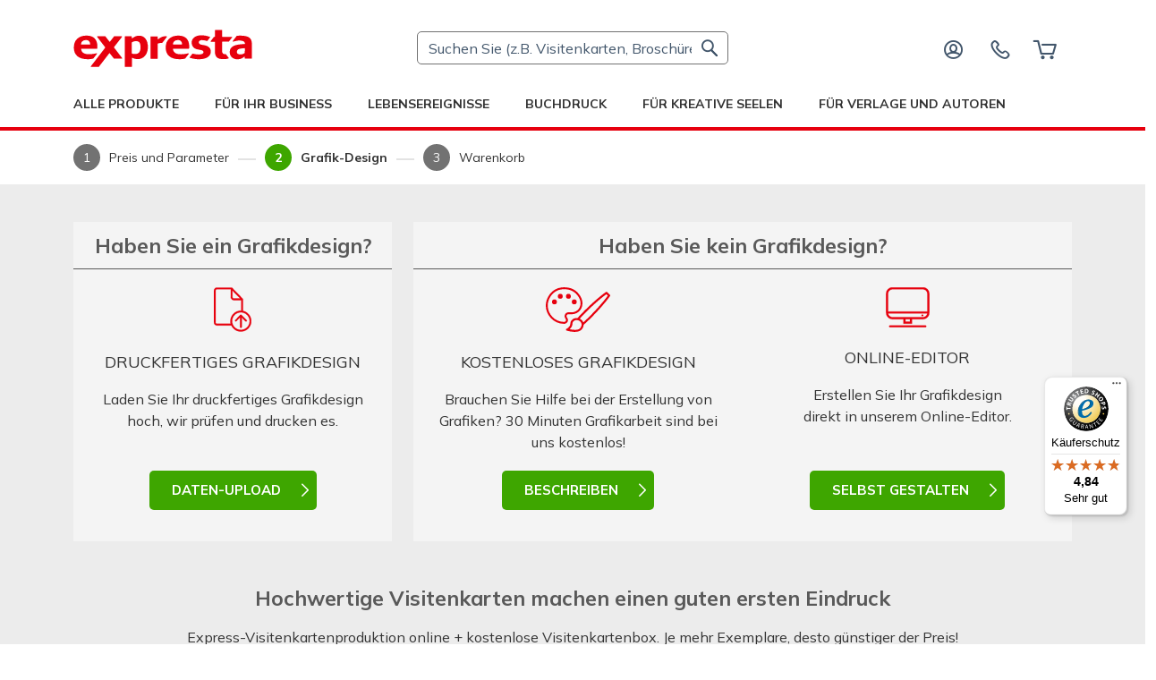

--- FILE ---
content_type: text/html; charset=UTF-8
request_url: https://www.expresta.de/order/product/visitenkarten/templates
body_size: 13532
content:
<!DOCTYPE html><html lang="de"><head><title>            Hochwertige Visitenkarten für Ihr Unternehmen
     | Expresta</title><meta charset="UTF-8"><meta name="viewport" content="width=device-width, initial-scale=1"><meta name="description" content="            Express-Visitenkarten + kostenlose Box. Je mehr Exemplare, desto günstiger der Preis. Zufriedenheitsgarantie von Expresta!
    "><meta name="keywords" content="Visitenkarten, Visitenkarte, Visitenkarten Herstellung, Visitenkarten online, Visitenkarte online, Visitenkarten Erstellung, Visitenkarten Bildung, Visitenkarten Wien, Visitenkarten Druck, Visitenkarte Wien"><link rel="canonical" href="https://www.expresta.de/order/product/visitenkarten/templates"><script>(function(w,d,s,l,i){w[l]=w[l]||[];w[l].push({'gtm.start':new Date().getTime(),event:'gtm.js'});var f=d.getElementsByTagName(s)[0],j=d.createElement(s);j.async=true;j.src="https://load.mtgs.expresta.de/ajfymryhot.js?"+i;f.parentNode.insertBefore(j,f);})(window,document,'script','dataLayer','a2g=aWQ9R1RNLVhOVlY%3D&apiKey=31c588f5');</script><meta name="theme-color" content="#f4f4f4"><link rel="shortcut icon" type="image/png" href="https://cdn.expresta.com/common/images/logos/expresta-favicon-transparent.png"><link rel="apple-touch-icon" href="https://cdn.expresta.com/common/images/logos/pwa/apple-icon-180.png"><link rel="manifest" href="/manifest.json"><link rel="preconnect" href="https://fonts.googleapis.com"><link rel="preconnect" href="https://fonts.gstatic.com" crossorigin><link rel="preload" href="https://fonts.googleapis.com/css2?family=Mulish:wght@400..700&family=Roboto+Condensed:ital,wght@0,400..700&display=swap" as="style" onload="this.onload=null;this.rel='stylesheet'"><link rel="stylesheet" href="/build/167.3fc5e1da.css?v=8"><link rel="stylesheet" href="/build/app.ef3deac6.css?v=8"><script src="/common/php-to-js.js?v=8" defer></script><script src="/build/runtime.4bf6e474.js?v=8" defer></script><script src="/build/7136.cb66d045.js?v=8" defer></script><script src="/build/9230.f89a898a.js?v=8" defer></script><script src="/build/6490.6d470c54.js?v=8" defer></script><script src="/build/4727.9a7226d0.js?v=8" defer></script><script src="/build/5359.61010d48.js?v=8" defer></script><script src="/build/252.e627aa0a.js?v=8" defer></script><script src="/build/8747.c231a38b.js?v=8" defer></script><script src="/build/8177.49a733ba.js?v=8" defer></script><script src="/build/8408.1be99074.js?v=8" defer></script><script src="/build/237.953aec27.js?v=8" defer></script><script src="/build/1062.70fafb1e.js?v=8" defer></script><script src="/build/8132.8319bba0.js?v=8" defer></script><script src="/build/4692.8f03972d.js?v=8" defer></script><script src="/build/4536.130ed1b2.js?v=8" defer></script><script src="/build/167.cf1ebee9.js?v=8" defer></script><script src="/build/2741.be4e10a9.js?v=8" defer></script><script src="/build/7254.725aeb18.js?v=8" defer></script><script src="/build/app.5bfa89ad.js?v=8" defer></script><link rel="stylesheet" href="/build/6903.347240f3.css?v=8"><link rel="stylesheet" href="/build/order_step1_templates_layout.b307791b.css?v=8"><script src="/build/2351.0ca0c669.js?v=8" defer></script><script src="/build/8951.21dfe54e.js?v=8" defer></script><script src="/build/order_step1_templates_layout.664a9be3.js?v=8" defer></script><script>
            let ENVIRONMENT = "live";
            let ROUNDING = "2";
            let CURRENT_LOCALE = "de";
            let HL = "de";
            let SHOW_DECIMALS = "true";
            let PRICE_PER_PIECE_ROUNDING = "3";
        </script><script>
                (function () {
                    var _tsid = 'XCED7A7A8F2D347D3AB59D8988944272F';
                    _tsConfig = {
                        'yOffset': '90', /* offset from page bottom */
                        'variant': 'reviews', /* default, reviews, custom, custom_reviews */
                        'customElementId': 'trustedshops_id', /* required for variants custom and custom_reviews */
                        'trustcardDirection': 'bottomRight', /* for custom variants: topRight, topLeft, bottomRight, bottomLeft */
                        'customBadgeWidth': '', /* for custom variants: 40 - 90 (in pixels) */
                        'customBadgeHeight': '', /* for custom variants: 40 - 90 (in pixels) */
                        'disableResponsive': 'false', /* deactivate responsive behaviour */
                        'disableTrustbadge': 'false' /* deactivate trustbadge */
                    };
                    var _ts = document.createElement('script');
                    _ts.type = 'text/javascript';
                    _ts.charset = 'utf-8';
                    _ts.async = true;
                    _ts.src = '//widgets.trustedshops.com/js/' + _tsid + '.js';
                    var __ts = document.getElementsByTagName('script')[0];
                    __ts.parentNode.insertBefore(_ts, __ts);
                })();
            </script><script>
            (function (b, c) {
                if (!b.exponea) {
                    var a = function (a, g) {
                        function k(d) {
                            return function () {
                                var e = arguments;
                                "" == a && "initialize" == d && e && e[0].modify && e[0].modify.overlay && "loading" == c.readyState && (c.write('<div id="__inf__overlay__" style="position:absolute;background:#fff;left:0;top:0;width:100%;height:100%;z-index:1000000"><\/div>'), setTimeout(function () {
                                    var a = c.getElementById("__inf__overlay__");
                                    a && c.body.removeChild(a);
                                    res.__ = !0
                                }, e[0].modify.delay || 500));
                                b.exponea._.push([a + d, arguments])
                            }
                        }

                        var h = g.split(" "), f, d;
                        res = {_: []};
                        for (d = 0; d < h.length; d++) f = h[d], res[f] = k(f);
                        return res
                    };
                    b.exponea = a("", "initialize identify update track trackLink trackEnhancedEcommerce getHtml showHtml showBanner showForm ping getAbTest");
                    b.exponea.notifications = a("notifications.", "isAvailable isSubscribed subscribe unsubscribe");
                    var a = c.createElement("script"), g = "https:" === c.location.protocol ? "https:" : "http:";
                    a.type = "text/javascript";
                    a.async = !0;
                    a.src = g + "//api.exponea.com/js/exponea.min.js";
                    c.getElementsByTagName("head")[0].appendChild(a);
                    b.webxpClient = b.webxpClient || {};
                    b.webxpClient.sdk = b.exponea;
                    b.webxpClient.sdkObjectName = "exponea"
                }
            })(window, document);
        </script><script>
            exponea.initialize({
                "token": "b351c016-0c94-11e6-95f0-14187733e19e"
            });
        </script></head><body class="body_de"><a href="#main-content" class="skip-link">Zum Hauptinhalt springen</a><header><nav class="navbar navbar-default header-middle first-menu"><div class="container justify-content-center"><div class="header-top-inner row"><div class="navbar-header nav"><nav><button type="button" class="navbar-toggle mobile-menu-trigger" aria-label="Menü"><i class="ep-bars icon-nav-toggler"></i></button></nav></div><div class="logo-wrapper col-xl-4 col-2 ps-0"><a class="logo" href="/" aria-label="expresta.de"><img src="https://cdn.expresta.com/common/images/logos/expresta.svg" alt="expresta.de" class="img-fluid" width="200" height="42"></a></div><div class="mobile-menu-collapse hidden"><div class="header"><h4>Menu</h4></div><span class="ep-close navbar-toggle  mobile-menu-trigger"></span><ul class="menu menu-bar" id="navbar1"><li class="mobile-menu-header-rest"><div class="mobile-menu-link menu-bar-link open-nested-menu" aria-haspopup="true" data-submenu="products-submenu"><i class="fa "></i>Alle Produkte</div><ul class="mega-menu mega-menu--multiLevel" id="products-submenu"><li><a href="/products/druck" class="mobile-menu-link mega-mobile-menu-link" aria-haspopup="true"><i class="fa ep-picture"></i>Druck</a><ul class="menu menu-list"></ul></li><li><a href="/products/druck-und-bindung" class="mobile-menu-link mega-mobile-menu-link" aria-haspopup="true"><i class="fa ep-book"></i>Druck und Bindung</a><ul class="menu menu-list"></ul></li><li><a href="/products/aufkleber-und-etiketten-drucken" class="mobile-menu-link mega-mobile-menu-link" aria-haspopup="true"><i class="fa ep-sticker"></i>Aufkleber und Etiketten</a><ul class="menu menu-list"></ul></li><li><a href="/products/kalender" class="mobile-menu-link mega-mobile-menu-link" aria-haspopup="true"><i class="fa ep-calendar"></i>Kalender</a><ul class="menu menu-list"></ul></li><li><a href="/products/stempel-herstellen" class="mobile-menu-link mega-mobile-menu-link" aria-haspopup="true"><i class="fa ep-stamp"></i>Stempel herstellen</a><ul class="menu menu-list"></ul></li><li class="mobile-menu-back-item"><button class="mobile-menu-link mobile-menu-back-link" tabindex="0">Alle Produkte</button></li></ul></li><li class="mobile-menu-header-rest-navigation-bar"><a href="/products/fuer-ihr-business" class="mobile-menu-link menu-bar-link" aria-haspopup="true"><i class="fa "></i>Für Ihr Business</a></li><li class="mobile-menu-header-rest-navigation-bar"><a href="/products/lebensereignisse" class="mobile-menu-link menu-bar-link" aria-haspopup="true"><i class="fa "></i>Lebensereignisse</a></li><li class="mobile-menu-header-rest-navigation-bar"><a href="/products/buchdruck" class="mobile-menu-link menu-bar-link" aria-haspopup="true"><i class="fa "></i>Buchdruck</a></li><li class="mobile-menu-header-rest-navigation-bar"><a href="/products/fuer-kreative-seelen" class="mobile-menu-link menu-bar-link" aria-haspopup="true"><i class="fa "></i>Für kreative Seelen</a></li><li class="mobile-menu-header-rest-navigation-bar"><a href="/category/zubehoer" class="mobile-menu-link menu-bar-link" aria-haspopup="true"><i class="fa ep-letter"></i>Zubehör</a></li><li class="mobile-menu-header-rest"><div class="mobile-menu-link menu-bar-link open-nested-menu" aria-haspopup="true"
         data-submenu="publishing-submenu"><a href="/publishing/verlagsdienstleistungen">Für Verlage und Autoren</a></div><ul class="accordion mega-menu mega-menu--multiLevel" id="publishing-submenu"><li class="mobile-menu-back-item"><button class="mobile-menu-link mobile-menu-back-link"
                    tabindex="0">Für Verlage und Autoren</button></li><li class="custom-accordion-item"><div class="custom-accordion-header"><a href="/publishing/losungen-fur-buchverlage">Für Buchverlage</a><i class="ep-angle-down"></i></div><div class="custom-accordion-content"><div class="accordion-body"><ul class="menu-product"><li><a class="products"
                               href="/publishing/buchdruck-in-grossauflagen">Buchdruck in Großauflagen</a></li><li><a class="products"
                               href="/publishing/automatische-bestandsauffulung">Automatische Bestandsauffüllung</a></li><li><a class="products"
                               href="/publishing/buchdruck-in-kleinstauflagen">Buchdruck in Kleinstauflagen</a></li><li><a class="products"
                               href="/publishing/print-on-demand-bucher">Print-on-Demand-Bücher</a></li><li><a class="products"
                               href="/service/versand-distribution">Versand und Distribution</a></li><li><a class="products"
                               href="/service/fulfillment-lagerhaltung">Fulfillment und Lagerhaltung</a></li><li><a class="products"
                               href="/service/automatisierte-buchdruck-fulfillment-api">Bestelldruck-API </a></li><li><a class="products"
                               href="/service/orderdesk">Order Desk API</a></li></ul></div></div></li><li class="custom-accordion-item"><div class="custom-accordion-header"><a href="/publishing/self-publishing-services">Für Self‑Publisher</a><i class="ep-angle-down"></i></div><div class="custom-accordion-content"><div class="accordion-body"><ul class="menu-product"><li><a href="/publishing/self-publishing-services"
                               class="products">Self‑Publishing-Services</a></li><li><a href="/publishing/buchdruck-in-kleinstauflagen"
                               class="products">Buchdruck</a></li><li><a href="/publishing/print-on-demand-bucher"
                               class="products">Print-on-Demand-Bücher</a></li><li><a href="/service/fulfillment-lagerhaltung"
                               class="products">Fulfillment und Lagerhaltung</a></li></ul></div></div></li><li class="custom-accordion-item"><div class="custom-accordion-header"><a href="/paperback-bucher">Buchdruck</a><i class="ep-angle-down"></i></div><div class="custom-accordion-content"><div class="accordion-body"><ul class="menu-product"><li class="start_of_column"></li><li><a href="/book-printing" target="_blank"
                               rel="noopener noreferrer"
                               class="products">Buchdruck</a></li><li><a href="/static/fulfillment-preisliste" target="_blank"
                               rel="noopener noreferrer"
                               class="products">Fulfillment und Lagerhaltung</a></li><li><a href="/static/preisliste" target="_blank"
                               rel="noopener noreferrer"
                               class="products">Versand und Distribution</a></li></ul></div></div></li></ul></li><li class="mobile-menu-to-my-account"><a href="/account/enter-email" class="to-sign-in-btn"><span class="ep-profile"></span>Anmelden</a></li></ul></div><div class="overlay-main-menu mobile-menu-trigger"></div><div class="search-wrapper col-xl-4"><div class="input-group header-search-wrap"><div class="product-searchbox-wrapper"><div class="input-group"><input id="product-search" type="text" class="form-control" placeholder="Suchen Sie (z.B. Visitenkarten, Broschüren, Bücher, ...)" autocomplete="off"><span class="input-group-addon"><i class="ep-magnifier-thin"></i></span></div></div><div class="dropdown-menu product_menu"><i class="ep-close close-menu"></i><ul class="mega-menu mega-menu--multiLevel"><li><a href="/products/druck" class="nested-menu-link mega-menu-link" aria-haspopup="true"><i class="fa ep-picture"></i>Druck</a><ul class="menu menu-list"><li><ul class="menu-product"><li class="start_of_column"></li><li class="header header-first"><a href="/visitenkarten" class="visitenkarten directProducts">Visitenkarten</a></li><li class="header"><a href="/products/flyer-drucken" class="products ">Flyer</a></li><li><a href="/flyer">Flyer</a></li><li><a href="/falzflyer-drucken">Falzflyer</a></li><li class="header"><a href="/products/plakate-und-poster" class="products ">Plakate und Poster</a></li><li><a href="/plakate">Plakate und Poster</a></li><li><a href="/jahreskalender">Jahreskalender</a></li><li class="header"><a href="/roll-up-dynamic" class="roll-up-dynamic directProducts">Roll-Up-Banner</a></li><li class="header"><a href="/products/karten" class="products ">Karten</a></li><li><a href="/partyeinladungen">Partyeinladungen</a></li><li><a href="/postkarten-und-grusse">Weihnachtskarten</a></li><li><a href="/postkarten">Postkarten</a></li><li><a href="/lesezeichen">Lesezeichen</a></li><li><a href="/abschluss-einladungskarten">Abschluss Einladungskarten</a></li><li><a href="/hochzeitseinladungen">Hochzeitseinladungen</a></li><li><a href="/einladungen-hochzeitsfeier">Einladungen zur Hochzeitsfeier</a></li><li><a href="/tischkarten-hochzeit">Tischkarten zur Hochzeit</a></li><li><a href="/hochzeitsmenue">Hochzeitsmenü</a></li><li><a href="/geschenkgutscheine">Gutscheine</a></li><li><a href="/taschenkalender">Taschenkalender</a></li><li class="header"><a href="/mappen" class="mappen directProducts">Mappen</a></li><li class="header"><a href="/briefpapier" class="briefpapier directProducts">Briefpapier</a></li><li class="header"><a href="/farbiger-druck" class="farbiger-druck directProducts">Farbdruck</a></li><li class="header"><a href="/schwarzweisser-druck" class="schwarzweisser-druck directProducts">Schwarz-Weiß-Druck</a></li><li class="header"><a href="/products/wandbilder" class="products ">Druck auf Leinwand</a></li><li><a href="/druck-von-fotos-und-bildern-auf-leinwand">Bild auf Leinwand</a></li></ul></li></ul></li><li><a href="/products/druck-und-bindung" class="nested-menu-link mega-menu-link" aria-haspopup="true"><i class="fa ep-book"></i>Druck und Bindung</a><ul class="menu menu-list"><li><ul class="menu-product"><li class="start_of_column"></li><li class="header header-first"><a href="/paperback-bucher" class="paperback-bucher directProducts">Bücher (Buchdruck)</a></li><li class="header"><a href="/skripten-lehrbucher-hefte" class="skripten-lehrbucher-hefte directProducts">Skripten</a></li><li class="header"><a href="/broschueren-drucken" class="broschueren-drucken directProducts">Broschüren</a></li><li class="header"><a href="/kataloge-drucken" class="kataloge-drucken directProducts">Kataloge</a></li><li class="header"><a href="/magazine-drucken" class="magazine-drucken directProducts">Magazine</a></li><li class="header"><a href="/handbucher-manuale-anleitungen" class="handbucher-manuale-anleitungen directProducts">Handbücher</a></li><li class="header"><a href="/dokumente-ausdrucken" class="dokumente-ausdrucken directProducts">Dokumente</a></li><li class="header"><a href="/tagebuch-drucken" class="tagebuch-drucken directProducts">Tagebücher</a></li><li class="header"><a href="/notizblocke" class="notizblocke directProducts">Notizblöcke</a></li><li class="header"><a href="/vertrage-formulare-fragebogen" class="vertrage-formulare-fragebogen directProducts">Formulare</a></li><li class="header"><a href="/wandkalender" class="wandkalender directProducts">Wandkalender</a></li><li class="header"><a href="/tischkalender" class="tischkalender directProducts">Tischkalender</a></li><li class="header"><a href="/products/nach-bindung" class="products ">Bindearten</a></li><li><a href="/klebebindung">Softcover-Bindung</a></li><li><a href="/hardcover">Hardcover-Bindung</a></li><li><a href="/ruckstichheftung">Rückendrahtheftung</a></li><li><a href="/metall-spiralbindung">Spiralbindung</a></li><li><a href="/kunststoff-spiralbindung">Plastik-Spiralbindung</a></li><li><a href="/thermobindung">Thermobindung (Leimbindung)</a></li><li><a href="/block-leimbindung">Blöcke mit Leimbindung</a></li><li><a href="/2-4-6-x-fache-lochung">Abheftlochung</a></li></ul></li></ul></li><li><a href="/products/aufkleber-und-etiketten-drucken" class="nested-menu-link mega-menu-link" aria-haspopup="true"><i class="fa ep-sticker"></i>Aufkleber und Etiketten</a><ul class="menu menu-list"><li><ul class="menu-product"><li class="start_of_column"></li><li class="header header-first"><a href="/aufkleber-und-selbstklebende-etiketten" class="aufkleber-und-selbstklebende-etiketten directProducts">Aufkleber und Sticker</a></li><li class="header"><a href="/wandtattoos" class="wandtattoos directProducts">Wandtattoos</a></li><li class="header"><a href="/etiketten" class="etiketten directProducts">Etiketten</a></li><li class="header"><a href="/flaschenetiketten" class="flaschenetiketten directProducts">Flaschenetiketten</a></li><li class="header"><a href="/honigetiketten" class="honigetiketten directProducts">Honigetiketten</a></li><li class="header"><a href="/aufkleber-reserve" class="aufkleber-reserve directProducts">Aufkleber für Platzreservierung</a></li><li class="header"><a href="/flaschenetiketten-hochzeit" class="flaschenetiketten-hochzeit directProducts">Flaschenetiketten zur Hochzeit</a></li></ul></li></ul></li><li><a href="/products/kalender" class="nested-menu-link mega-menu-link" aria-haspopup="true"><i class="fa ep-calendar"></i>Kalender</a><ul class="menu menu-list"><li><ul class="menu-product"><li class="start_of_column"></li><li class="header header-first"><a href="/wandkalender" class="wandkalender directProducts">Wandkalender</a></li><li class="header"><a href="/tischkalender" class="tischkalender directProducts">Tischkalender</a></li><li class="header"><a href="/jahreskalender" class="jahreskalender directProducts">Jahreskalender</a></li><li class="header"><a href="/taschenkalender" class="taschenkalender directProducts">Taschenkalender</a></li></ul></li></ul></li><li><a href="/products/stempel-herstellen" class="nested-menu-link mega-menu-link" aria-haspopup="true"><i class="fa ep-stamp"></i>Stempel herstellen</a><ul class="menu menu-list"><li><ul class="menu-product"><li class="start_of_column"></li><li class="header header-first"><a href="/stempel" class="stempel directProducts">Selbstfärbende Stempel</a></li><li class="header"><a href="/holzstempel" class="holzstempel directProducts">Holzstempel</a></li><li class="header"><a href="/stempel-hochzeit" class="stempel-hochzeit directProducts">Hochzeitsstempel</a></li></ul></li></ul></li><li><a href="/category/zubehoer" class="nested-menu-link mega-menu-link special-case" aria-haspopup="true"><i class="fa ep-letter"></i>Zubehör</a></li></ul></div></div></div><div class="overlay my-account-close-btn"></div><div class="header-links-right col-xl-4 col-lg-4"><ul class="header-links-right-wrap"><li class="dropdown user-dropdown authorized-menu auth-menu-item"><button class="my-account-btn" aria-expanded="false"><i class="header-user-setting ep-profile"></i></button></li><li class="auth-menu-item"><a href="/static/kontakt" data-bs-toggle="tooltip" data-bs-placement="bottom" title="Kontaktieren Sie uns" aria-label="Kontaktieren Sie uns"><i class="ep-phone"></i></a></li><li class="auth-menu-item"><a href="/order/shopping-cart" class="shopping_cart_wrapper" data-bs-toggle="tooltip" data-bs-placement="bottom" title="Warenkorb" aria-label="Warenkorb"><i class="ep-cart"></i><span id="basket-count" class="basket_count d-none"></span></a></li></ul></div></div></div></nav><nav class="navbar navbar-default header-middle menu-navbar"><div class="container"><div class="collapse navbar-collapse show" id="navbar"><ul class="nav menu menu-bar"><li class="dropdown product_dropdown"><a class="dropdown-toggle m-inline pdrop-mobile link-alt menu-link menu-bar-link ps-0" aria-haspopup="true" aria-expanded="false" href="/products/alle-produkte">Alle Produkte</a><div class="dropdown-menu product_menu megamenu"><ul class="mega-menu mega-menu--multiLevel"><li><a href="/products/druck" class="nested-menu-link mega-menu-link" aria-haspopup="true"><i class="fa ep-picture"></i>Druck</a><ul class="menu menu-list"><li><ul class="menu-product"><li class="start_of_column"></li><li class="header header-first"><a href="/visitenkarten" class="visitenkarten directProducts">Visitenkarten</a></li><li class="header"><a href="/products/flyer-drucken" class="products ">Flyer</a></li><li><a href="/flyer">Flyer</a></li><li><a href="/falzflyer-drucken">Falzflyer</a></li><li class="header"><a href="/products/plakate-und-poster" class="products ">Plakate und Poster</a></li><li><a href="/plakate">Plakate und Poster</a></li><li><a href="/jahreskalender">Jahreskalender</a></li><li class="header"><a href="/roll-up-dynamic" class="roll-up-dynamic directProducts">Roll-Up-Banner</a></li><li class="header"><a href="/products/karten" class="products ">Karten</a></li><li><a href="/partyeinladungen">Partyeinladungen</a></li><li><a href="/postkarten-und-grusse">Weihnachtskarten</a></li><li><a href="/postkarten">Postkarten</a></li><li><a href="/lesezeichen">Lesezeichen</a></li><li><a href="/abschluss-einladungskarten">Abschluss Einladungskarten</a></li><li><a href="/hochzeitseinladungen">Hochzeitseinladungen</a></li><li><a href="/einladungen-hochzeitsfeier">Einladungen zur Hochzeitsfeier</a></li><li><a href="/tischkarten-hochzeit">Tischkarten zur Hochzeit</a></li><li><a href="/hochzeitsmenue">Hochzeitsmenü</a></li><li><a href="/geschenkgutscheine">Gutscheine</a></li><li><a href="/taschenkalender">Taschenkalender</a></li><li class="header"><a href="/mappen" class="mappen directProducts">Mappen</a></li><li class="header"><a href="/briefpapier" class="briefpapier directProducts">Briefpapier</a></li><li class="header"><a href="/farbiger-druck" class="farbiger-druck directProducts">Farbdruck</a></li><li class="header"><a href="/schwarzweisser-druck" class="schwarzweisser-druck directProducts">Schwarz-Weiß-Druck</a></li><li class="header"><a href="/products/wandbilder" class="products ">Druck auf Leinwand</a></li><li><a href="/druck-von-fotos-und-bildern-auf-leinwand">Bild auf Leinwand</a></li></ul></li></ul></li><li><a href="/products/druck-und-bindung" class="nested-menu-link mega-menu-link" aria-haspopup="true"><i class="fa ep-book"></i>Druck und Bindung</a><ul class="menu menu-list"><li><ul class="menu-product"><li class="start_of_column"></li><li class="header header-first"><a href="/paperback-bucher" class="paperback-bucher directProducts">Bücher (Buchdruck)</a></li><li class="header"><a href="/skripten-lehrbucher-hefte" class="skripten-lehrbucher-hefte directProducts">Skripten</a></li><li class="header"><a href="/broschueren-drucken" class="broschueren-drucken directProducts">Broschüren</a></li><li class="header"><a href="/kataloge-drucken" class="kataloge-drucken directProducts">Kataloge</a></li><li class="header"><a href="/magazine-drucken" class="magazine-drucken directProducts">Magazine</a></li><li class="header"><a href="/handbucher-manuale-anleitungen" class="handbucher-manuale-anleitungen directProducts">Handbücher</a></li><li class="header"><a href="/dokumente-ausdrucken" class="dokumente-ausdrucken directProducts">Dokumente</a></li><li class="header"><a href="/tagebuch-drucken" class="tagebuch-drucken directProducts">Tagebücher</a></li><li class="header"><a href="/notizblocke" class="notizblocke directProducts">Notizblöcke</a></li><li class="header"><a href="/vertrage-formulare-fragebogen" class="vertrage-formulare-fragebogen directProducts">Formulare</a></li><li class="header"><a href="/wandkalender" class="wandkalender directProducts">Wandkalender</a></li><li class="header"><a href="/tischkalender" class="tischkalender directProducts">Tischkalender</a></li><li class="header"><a href="/products/nach-bindung" class="products ">Bindearten</a></li><li><a href="/klebebindung">Softcover-Bindung</a></li><li><a href="/hardcover">Hardcover-Bindung</a></li><li><a href="/ruckstichheftung">Rückendrahtheftung</a></li><li><a href="/metall-spiralbindung">Spiralbindung</a></li><li><a href="/kunststoff-spiralbindung">Plastik-Spiralbindung</a></li><li><a href="/thermobindung">Thermobindung (Leimbindung)</a></li><li><a href="/block-leimbindung">Blöcke mit Leimbindung</a></li><li><a href="/2-4-6-x-fache-lochung">Abheftlochung</a></li></ul></li></ul></li><li><a href="/products/aufkleber-und-etiketten-drucken" class="nested-menu-link mega-menu-link" aria-haspopup="true"><i class="fa ep-sticker"></i>Aufkleber und Etiketten</a><ul class="menu menu-list"><li><ul class="menu-product"><li class="start_of_column"></li><li class="header header-first"><a href="/aufkleber-und-selbstklebende-etiketten" class="aufkleber-und-selbstklebende-etiketten directProducts">Aufkleber und Sticker</a></li><li class="header"><a href="/wandtattoos" class="wandtattoos directProducts">Wandtattoos</a></li><li class="header"><a href="/etiketten" class="etiketten directProducts">Etiketten</a></li><li class="header"><a href="/flaschenetiketten" class="flaschenetiketten directProducts">Flaschenetiketten</a></li><li class="header"><a href="/honigetiketten" class="honigetiketten directProducts">Honigetiketten</a></li><li class="header"><a href="/aufkleber-reserve" class="aufkleber-reserve directProducts">Aufkleber für Platzreservierung</a></li><li class="header"><a href="/flaschenetiketten-hochzeit" class="flaschenetiketten-hochzeit directProducts">Flaschenetiketten zur Hochzeit</a></li></ul></li></ul></li><li><a href="/products/kalender" class="nested-menu-link mega-menu-link" aria-haspopup="true"><i class="fa ep-calendar"></i>Kalender</a><ul class="menu menu-list"><li><ul class="menu-product"><li class="start_of_column"></li><li class="header header-first"><a href="/wandkalender" class="wandkalender directProducts">Wandkalender</a></li><li class="header"><a href="/tischkalender" class="tischkalender directProducts">Tischkalender</a></li><li class="header"><a href="/jahreskalender" class="jahreskalender directProducts">Jahreskalender</a></li><li class="header"><a href="/taschenkalender" class="taschenkalender directProducts">Taschenkalender</a></li></ul></li></ul></li><li><a href="/products/stempel-herstellen" class="nested-menu-link mega-menu-link" aria-haspopup="true"><i class="fa ep-stamp"></i>Stempel herstellen</a><ul class="menu menu-list"><li><ul class="menu-product"><li class="start_of_column"></li><li class="header header-first"><a href="/stempel" class="stempel directProducts">Selbstfärbende Stempel</a></li><li class="header"><a href="/holzstempel" class="holzstempel directProducts">Holzstempel</a></li><li class="header"><a href="/stempel-hochzeit" class="stempel-hochzeit directProducts">Hochzeitsstempel</a></li></ul></li></ul></li><li><a href="/category/zubehoer" class="nested-menu-link mega-menu-link special-case" aria-haspopup="true"><i class="fa ep-letter"></i>Zubehör</a></li></ul></div></li><li class="pl-60"><a href="/products/fuer-ihr-business" class="menu-link menu-bar-link ps-0" aria-haspopup="true">Für Ihr Business</a></li><li class="pl-60"><a href="/products/lebensereignisse" class="menu-link menu-bar-link ps-0" aria-haspopup="true">Lebensereignisse</a></li><li class="pl-60"><a href="/products/buchdruck" class="menu-link menu-bar-link ps-0" aria-haspopup="true">Buchdruck</a></li><li class="pl-60"><a href="/products/fuer-kreative-seelen" class="menu-link menu-bar-link ps-0" aria-haspopup="true">Für kreative Seelen</a></li><li class="pl-60 dropdown publishing_dropdown"><a class="dropdown-toggle m-inline pdrop-mobile link-alt menu-link menu-bar-link ps-0" aria-haspopup="true" aria-expanded="false" href="/publishing/verlagsdienstleistungen">Für Verlage und Autoren</a><div class="dropdown-menu publishing_menu megamenu notFit"><ul class="mega-menu mega-menu--multiLevel"><li><a href="/publishing/verlagsdienstleistungen" class="nested-menu-link mega-menu-link special-case" aria-haspopup="true">Verlagsdienstleistungen</a></li><li class="publishing-menu-main-item"><a href="/publishing/losungen-fur-buchverlage" class="nested-menu-link mega-menu-link" aria-haspopup="true">Für Buchverlage</a><ul class="menu menu-list notFit"><li><ul class="menu-product"><li class="header header-first"><a class="products" href="/publishing/losungen-fur-buchverlage">Lösungen für Buchverlage</a></li><li class="header"><a class="products" href="/publishing/buchdruck-in-grossauflagen">Buchdruck in Großauflagen</a></li><li class="header"><a class="products" href="/publishing/automatische-bestandsauffulung">Automatische Bestandsauffüllung</a></li><li class="header"><a class="products" href="/publishing/buchdruck-in-kleinstauflagen">Buchdruck in Kleinstauflagen</a></li><li class="header"><a class="products" href="/publishing/print-on-demand-bucher">Print-on-Demand-Bücher</a></li><li class="header"><a class="products" href="/service/versand-distribution">Versand und Distribution</a></li><li class="header"><a class="products" href="/service/fulfillment-lagerhaltung">Fulfillment und Lagerhaltung</a></li><li class="header"><a class="products" href="/service/automatisierte-buchdruck-fulfillment-api">Bestelldruck-API </a></li><li class="header"><a class="products" href="/service/orderdesk">Order Desk API</a></li></ul></li></ul></li><li class="publishing-menu-main-item"><a href="/publishing/self-publishing-services" class="nested-menu-link mega-menu-link" aria-haspopup="true">Für Self‑Publisher</a><ul class="menu menu-list notFit"><li><ul class="menu-product"><li class="start_of_column"></li><li class="header header-first"><a href="/publishing/self-publishing-services" class="directProducts">Self‑Publishing-Services</a></li><li class="header"><a href="/publishing/buchdruck-in-kleinstauflagen" class="directProducts">Buchdruck</a></li><li class="header"><a href="/publishing/print-on-demand-bucher" class="directProducts">Print-on-Demand-Bücher</a></li><li class="header"><a href="/service/fulfillment-lagerhaltung" class="directProducts">Fulfillment und Lagerhaltung</a></li></ul></li></ul></li><li class="publishing-menu-main-item"><a href="/paperback-bucher" class="nested-menu-link mega-menu-link" aria-haspopup="true">Preise</a><ul class="menu menu-list notFit"><li><ul class="menu-product"><li class="start_of_column"></li><li class="header header-first"><a href="/paperback-bucher" class="directProducts">Buchdruck</a></li><li class="header"><a href="/static/fulfillment-preisliste" target="_blank" rel="noopener noreferrer" class="directProducts">Fulfillment und Lagerhaltung</a></li><li class="header"><a href="/static/preisliste" target="_blank" rel="noopener noreferrer" class="directProducts">Versand und Distribution</a></li></ul></li></ul></li></ul></div></li></ul></div></div></nav></header><main><div id="main-content" class="main-content " tabindex="-1"><div class="order_steps_container d-none d-lg-block"><div class="container"><ul class="order_steps_wrapper"><li class="step_item " data-step="1">Preis und Parameter</li><li class="step_item active" data-step="2">Grafik-Design</li><li class="step_item " data-step="3">Warenkorb</li></ul></div></div><div class="step_1_container templates_container"><div class="step_1_content_wrapper"><div class="container-fluid container-lg mx-auto"><div class="order_options_wrapper"><div class="row align-items-stretch"><div class="col-lg-4"><div class="order_option_item option_upload"><div><p class="item_title">Haben Sie ein Grafikdesign?</p><div class="item_icon"><img src="https://cdn.expresta.com/common/images/image-icons/upload_icon.svg" alt="Rotes Symbol zum Hochladen eines Dokuments mit einem nach oben zeigenden Pfeil auf weißem Hintergrund." width="42" height="50"></div><p class="item_subtitle">Druckfertiges Grafikdesign</p><div class="item_text"><div>Laden Sie Ihr druckfertiges Grafikdesign</div><div>hoch, wir prüfen und drucken es.</div></div></div><div class="item_button"><a href="/order/product/visitenkarten/upload" class="btn-large btn-loader">Daten-Upload</a></div></div></div><div class="col-lg-8"><div class="order_option_item"><div class="item_title">Haben Sie kein Grafikdesign?</div><div class="flex-container d-flex"><div class="flex-item"><div class="option_design"><div><div class="item_icon"><img
                                                            src="https://cdn.expresta.com/common/images/image-icons/design_icon.svg"
                                                            alt="Rotes Symbol einer Malerpalette mit Pinsel, das Kreativität oder Design darstellt." width="72" height="50"></div><p class="item_subtitle">KOSTENLOSES GRAFIKDESIGN</p><div class="item_text"><div>Brauchen Sie Hilfe bei der Erstellung von Grafiken? 30 Minuten Grafikarbeit sind bei uns kostenlos!</div></div></div><div class="item_button"><a href="/order/product/visitenkarten/design"
                                                   class="btn-large btn-loader">Beschreiben</a></div></div></div><div class="flex-item"><div class="option_editor"><div><div class="item_icon"><img
                                                                src="https://cdn.expresta.com/common/images/image-icons/editor_icon.svg"
                                                                alt="Rotes Monitorsymbol als Darstellung von Computerarbeit oder digitaler Oberfläche." width="49" height="45"></div><p class="item_subtitle">Online-Editor</p><div class="item_text"><div>Erstellen Sie Ihr Grafikdesign</div><div> direkt in unserem Online-Editor.</div></div></div><div class="item_button"><a href="/order/product/visitenkarten/editor" class="btn-large btn-loader online-editor">Selbst gestalten</a></div></div></div></div></div></div></div></div></div><div class="container-fluid design_templates_container"><div class="container"><h1 class="design_templates_title">Hochwertige Visitenkarten machen einen guten ersten Eindruck</h1><h2 class="design_templates_subtitle">Express-Visitenkartenproduktion online + kostenlose Visitenkartenbox. Je mehr Exemplare, desto günstiger der Preis!</h2></div><div class="row design_templates_wrapper"><div class="col-lg-3 col-md-4 col-sm-6 template_item"><div class="preview_wrapper"><a href="/order/product/visitenkarten/editor/17835"><img src="/image/resize/e_p/preview_17835_front.jpg?w=450&amp;v=8" alt="Visitenkarten - Schablone ID 17835" width="450"></a><div class="button_wrapper"><a class="btn-small btn-loader" href="/order/product/visitenkarten/editor/17835">Bearbeiten</a></div></div></div><div class="col-lg-3 col-md-4 col-sm-6 template_item"><div class="preview_wrapper"><a href="/order/product/visitenkarten/editor/17821"><img src="/image/resize/e_p/preview_17821_front.jpg?w=450&amp;v=8" alt="Visitenkarten - Schablone ID 17821" width="450"></a><div class="button_wrapper"><a class="btn-small btn-loader" href="/order/product/visitenkarten/editor/17821">Bearbeiten</a></div></div></div><div class="col-lg-3 col-md-4 col-sm-6 template_item"><div class="preview_wrapper"><a href="/order/product/visitenkarten/editor/17822"><img src="/image/resize/e_p/preview_17822_front.jpg?w=450&amp;v=8" alt="Visitenkarten - Schablone ID 17822" width="450"></a><div class="button_wrapper"><a class="btn-small btn-loader" href="/order/product/visitenkarten/editor/17822">Bearbeiten</a></div></div></div><div class="col-lg-3 col-md-4 col-sm-6 template_item"><div class="preview_wrapper"><a href="/order/product/visitenkarten/editor/17823"><img src="/image/resize/e_p/preview_17823_front.jpg?w=450&amp;v=8" alt="Visitenkarten - Schablone ID 17823" width="450"></a><div class="button_wrapper"><a class="btn-small btn-loader" href="/order/product/visitenkarten/editor/17823">Bearbeiten</a></div></div></div><div class="col-lg-3 col-md-4 col-sm-6 template_item"><div class="preview_wrapper"><a href="/order/product/visitenkarten/editor/17824"><img src="/image/resize/e_p/preview_17824_front.jpg?w=450&amp;v=8" alt="Visitenkarten - Schablone ID 17824" width="450"></a><div class="button_wrapper"><a class="btn-small btn-loader" href="/order/product/visitenkarten/editor/17824">Bearbeiten</a></div></div></div><div class="col-lg-3 col-md-4 col-sm-6 template_item"><div class="preview_wrapper"><a href="/order/product/visitenkarten/editor/17825"><img src="/image/resize/e_p/preview_17825_front.jpg?w=450&amp;v=8" alt="Visitenkarten - Schablone ID 17825" width="450"></a><div class="button_wrapper"><a class="btn-small btn-loader" href="/order/product/visitenkarten/editor/17825">Bearbeiten</a></div></div></div><div class="col-lg-3 col-md-4 col-sm-6 template_item"><div class="preview_wrapper"><a href="/order/product/visitenkarten/editor/17826"><img src="/image/resize/e_p/preview_17826_front.jpg?w=450&amp;v=8" alt="Visitenkarten - Schablone ID 17826" width="450"></a><div class="button_wrapper"><a class="btn-small btn-loader" href="/order/product/visitenkarten/editor/17826">Bearbeiten</a></div></div></div><div class="col-lg-3 col-md-4 col-sm-6 template_item"><div class="preview_wrapper"><a href="/order/product/visitenkarten/editor/17827"><img src="/image/resize/e_p/preview_17827_front.jpg?w=450&amp;v=8" alt="Visitenkarten - Schablone ID 17827" width="450"></a><div class="button_wrapper"><a class="btn-small btn-loader" href="/order/product/visitenkarten/editor/17827">Bearbeiten</a></div></div></div><div class="col-lg-3 col-md-4 col-sm-6 template_item"><div class="preview_wrapper"><a href="/order/product/visitenkarten/editor/17828"><img src="/image/resize/e_p/preview_17828_front.jpg?w=450&amp;v=8" alt="Visitenkarten - Schablone ID 17828" width="450"></a><div class="button_wrapper"><a class="btn-small btn-loader" href="/order/product/visitenkarten/editor/17828">Bearbeiten</a></div></div></div><div class="col-lg-3 col-md-4 col-sm-6 template_item"><div class="preview_wrapper"><a href="/order/product/visitenkarten/editor/17829"><img src="/image/resize/e_p/preview_17829_front.jpg?w=450&amp;v=8" alt="Visitenkarten - Schablone ID 17829" width="450"></a><div class="button_wrapper"><a class="btn-small btn-loader" href="/order/product/visitenkarten/editor/17829">Bearbeiten</a></div></div></div><div class="col-lg-3 col-md-4 col-sm-6 template_item"><div class="preview_wrapper"><a href="/order/product/visitenkarten/editor/17830"><img src="/image/resize/e_p/preview_17830_front.jpg?w=450&amp;v=8" alt="Visitenkarten - Schablone ID 17830" width="450"></a><div class="button_wrapper"><a class="btn-small btn-loader" href="/order/product/visitenkarten/editor/17830">Bearbeiten</a></div></div></div><div class="col-lg-3 col-md-4 col-sm-6 template_item"><div class="preview_wrapper"><a href="/order/product/visitenkarten/editor/17831"><img src="/image/resize/e_p/preview_17831_front.jpg?w=450&amp;v=8" alt="Visitenkarten - Schablone ID 17831" width="450"></a><div class="button_wrapper"><a class="btn-small btn-loader" href="/order/product/visitenkarten/editor/17831">Bearbeiten</a></div></div></div><div class="col-lg-3 col-md-4 col-sm-6 template_item"><div class="preview_wrapper"><a href="/order/product/visitenkarten/editor/17832"><img src="/image/resize/e_p/preview_17832_front.jpg?w=450&amp;v=8" alt="Visitenkarten - Schablone ID 17832" width="450"></a><div class="button_wrapper"><a class="btn-small btn-loader" href="/order/product/visitenkarten/editor/17832">Bearbeiten</a></div></div></div><div class="col-lg-3 col-md-4 col-sm-6 template_item"><div class="preview_wrapper"><a href="/order/product/visitenkarten/editor/17833"><img src="/image/resize/e_p/preview_17833_front.jpg?w=450&amp;v=8" alt="Visitenkarten - Schablone ID 17833" width="450"></a><div class="button_wrapper"><a class="btn-small btn-loader" href="/order/product/visitenkarten/editor/17833">Bearbeiten</a></div></div></div><div class="col-lg-3 col-md-4 col-sm-6 template_item"><div class="preview_wrapper"><a href="/order/product/visitenkarten/editor/17834"><img src="/image/resize/e_p/preview_17834_front.jpg?w=450&amp;v=8" alt="Visitenkarten - Schablone ID 17834" width="450"></a><div class="button_wrapper"><a class="btn-small btn-loader" href="/order/product/visitenkarten/editor/17834">Bearbeiten</a></div></div></div><div class="col-lg-3 col-md-4 col-sm-6 template_item"><div class="preview_wrapper"><a href="/order/product/visitenkarten/editor/17820"><img src="/image/resize/e_p/preview_17820_front.jpg?w=450&amp;v=8" alt="Visitenkarten - Schablone ID 17820" width="450"></a><div class="button_wrapper"><a class="btn-small btn-loader" href="/order/product/visitenkarten/editor/17820">Bearbeiten</a></div></div></div><div class="col-lg-3 col-md-4 col-sm-6 template_item"><div class="preview_wrapper"><a href="/order/product/visitenkarten/editor/17836"><img src="/image/resize/e_p/preview_17836_front.jpg?w=450&amp;v=8" alt="Visitenkarten - Schablone ID 17836" width="450"></a><div class="button_wrapper"><a class="btn-small btn-loader" href="/order/product/visitenkarten/editor/17836">Bearbeiten</a></div></div></div><div class="col-lg-3 col-md-4 col-sm-6 template_item"><div class="preview_wrapper"><a href="/order/product/visitenkarten/editor/17837"><img src="/image/resize/e_p/preview_17837_front.jpg?w=450&amp;v=8" alt="Visitenkarten - Schablone ID 17837" width="450"></a><div class="button_wrapper"><a class="btn-small btn-loader" href="/order/product/visitenkarten/editor/17837">Bearbeiten</a></div></div></div><div class="col-lg-3 col-md-4 col-sm-6 template_item"><div class="preview_wrapper"><a href="/order/product/visitenkarten/editor/17838"><img src="/image/resize/e_p/preview_17838_front.jpg?w=450&amp;v=8" alt="Visitenkarten - Schablone ID 17838" width="450"></a><div class="button_wrapper"><a class="btn-small btn-loader" href="/order/product/visitenkarten/editor/17838">Bearbeiten</a></div></div></div><div class="col-lg-3 col-md-4 col-sm-6 template_item"><div class="preview_wrapper"><a href="/order/product/visitenkarten/editor/17839"><img src="/image/resize/e_p/preview_17839_front.jpg?w=450&amp;v=8" alt="Visitenkarten - Schablone ID 17839" width="450"></a><div class="button_wrapper"><a class="btn-small btn-loader" href="/order/product/visitenkarten/editor/17839">Bearbeiten</a></div></div></div><div class="col-lg-3 col-md-4 col-sm-6 template_item"><div class="preview_wrapper"><a href="/order/product/visitenkarten/editor/17840"><img src="/image/resize/e_p/preview_17840_front.jpg?w=450&amp;v=8" alt="Visitenkarten - Schablone ID 17840" width="450"></a><div class="button_wrapper"><a class="btn-small btn-loader" href="/order/product/visitenkarten/editor/17840">Bearbeiten</a></div></div></div><div class="col-lg-3 col-md-4 col-sm-6 template_item"><div class="preview_wrapper"><a href="/order/product/visitenkarten/editor/17841"><img src="/image/resize/e_p/preview_17841_front.jpg?w=450&amp;v=8" alt="Visitenkarten - Schablone ID 17841" width="450"></a><div class="button_wrapper"><a class="btn-small btn-loader" href="/order/product/visitenkarten/editor/17841">Bearbeiten</a></div></div></div><div class="col-lg-3 col-md-4 col-sm-6 template_item"><div class="preview_wrapper"><a href="/order/product/visitenkarten/editor/17842"><img src="/image/resize/e_p/preview_17842_front.jpg?w=450&amp;v=8" alt="Visitenkarten - Schablone ID 17842" width="450"></a><div class="button_wrapper"><a class="btn-small btn-loader" href="/order/product/visitenkarten/editor/17842">Bearbeiten</a></div></div></div><div class="col-lg-3 col-md-4 col-sm-6 template_item"><div class="preview_wrapper"><a href="/order/product/visitenkarten/editor/17843"><img src="/image/resize/e_p/preview_17843_front.jpg?w=450&amp;v=8" alt="Visitenkarten - Schablone ID 17843" width="450"></a><div class="button_wrapper"><a class="btn-small btn-loader" href="/order/product/visitenkarten/editor/17843">Bearbeiten</a></div></div></div><div class="col-lg-3 col-md-4 col-sm-6 template_item"><div class="preview_wrapper"><a href="/order/product/visitenkarten/editor/17844"><img src="/image/resize/e_p/preview_17844_front.jpg?w=450&amp;v=8" alt="Visitenkarten - Schablone ID 17844" width="450"></a><div class="button_wrapper"><a class="btn-small btn-loader" href="/order/product/visitenkarten/editor/17844">Bearbeiten</a></div></div></div><div class="col-lg-3 col-md-4 col-sm-6 template_item"><div class="preview_wrapper"><a href="/order/product/visitenkarten/editor/17845"><img src="/image/resize/e_p/preview_17845_front.jpg?w=450&amp;v=8" alt="Visitenkarten - Schablone ID 17845" width="450"></a><div class="button_wrapper"><a class="btn-small btn-loader" href="/order/product/visitenkarten/editor/17845">Bearbeiten</a></div></div></div><div class="col-lg-3 col-md-4 col-sm-6 template_item"><div class="preview_wrapper"><a href="/order/product/visitenkarten/editor/17846"><img src="/image/resize/e_p/preview_17846_front.jpg?w=450&amp;v=8" alt="Visitenkarten - Schablone ID 17846" width="450"></a><div class="button_wrapper"><a class="btn-small btn-loader" href="/order/product/visitenkarten/editor/17846">Bearbeiten</a></div></div></div><div class="col-lg-3 col-md-4 col-sm-6 template_item"><div class="preview_wrapper"><a href="/order/product/visitenkarten/editor/17847"><img src="/image/resize/e_p/preview_17847_front.jpg?w=450&amp;v=8" alt="Visitenkarten - Schablone ID 17847" width="450"></a><div class="button_wrapper"><a class="btn-small btn-loader" href="/order/product/visitenkarten/editor/17847">Bearbeiten</a></div></div></div><div class="col-lg-3 col-md-4 col-sm-6 template_item"><div class="preview_wrapper"><a href="/order/product/visitenkarten/editor/17848"><img src="/image/resize/e_p/preview_17848_front.jpg?w=450&amp;v=8" alt="Visitenkarten - Schablone ID 17848" width="450"></a><div class="button_wrapper"><a class="btn-small btn-loader" href="/order/product/visitenkarten/editor/17848">Bearbeiten</a></div></div></div><div class="col-lg-3 col-md-4 col-sm-6 template_item"><div class="preview_wrapper"><a href="/order/product/visitenkarten/editor/17806"><img src="/image/resize/e_p/preview_17806_front.jpg?w=450&amp;v=8" alt="Visitenkarten - Schablone ID 17806" width="450"></a><div class="button_wrapper"><a class="btn-small btn-loader" href="/order/product/visitenkarten/editor/17806">Bearbeiten</a></div></div></div><div class="col-lg-3 col-md-4 col-sm-6 template_item"><div class="preview_wrapper"><a href="/order/product/visitenkarten/editor/17793"><img src="/image/resize/e_p/preview_17793_front.jpg?w=450&amp;v=8" alt="Visitenkarten - Schablone ID 17793" width="450"></a><div class="button_wrapper"><a class="btn-small btn-loader" href="/order/product/visitenkarten/editor/17793">Bearbeiten</a></div></div></div><div class="col-lg-3 col-md-4 col-sm-6 template_item"><div class="preview_wrapper"><a href="/order/product/visitenkarten/editor/17794"><img src="/image/resize/e_p/preview_17794_front.jpg?w=450&amp;v=8" alt="Visitenkarten - Schablone ID 17794" width="450"></a><div class="button_wrapper"><a class="btn-small btn-loader" href="/order/product/visitenkarten/editor/17794">Bearbeiten</a></div></div></div><div class="col-lg-3 col-md-4 col-sm-6 template_item"><div class="preview_wrapper"><a href="/order/product/visitenkarten/editor/17795"><img src="/image/resize/e_p/preview_17795_front.jpg?w=450&amp;v=8" alt="Visitenkarten - Schablone ID 17795" width="450"></a><div class="button_wrapper"><a class="btn-small btn-loader" href="/order/product/visitenkarten/editor/17795">Bearbeiten</a></div></div></div><div class="col-lg-3 col-md-4 col-sm-6 template_item"><div class="preview_wrapper"><a href="/order/product/visitenkarten/editor/17796"><img src="/image/resize/e_p/preview_17796_front.jpg?w=450&amp;v=8" alt="Visitenkarten - Schablone ID 17796" width="450"></a><div class="button_wrapper"><a class="btn-small btn-loader" href="/order/product/visitenkarten/editor/17796">Bearbeiten</a></div></div></div><div class="col-lg-3 col-md-4 col-sm-6 template_item"><div class="preview_wrapper"><a href="/order/product/visitenkarten/editor/17797"><img src="/image/resize/e_p/preview_17797_front.jpg?w=450&amp;v=8" alt="Visitenkarten - Schablone ID 17797" width="450"></a><div class="button_wrapper"><a class="btn-small btn-loader" href="/order/product/visitenkarten/editor/17797">Bearbeiten</a></div></div></div><div class="col-lg-3 col-md-4 col-sm-6 template_item"><div class="preview_wrapper"><a href="/order/product/visitenkarten/editor/17798"><img src="/image/resize/e_p/preview_17798_front.jpg?w=450&amp;v=8" alt="Visitenkarten - Schablone ID 17798" width="450"></a><div class="button_wrapper"><a class="btn-small btn-loader" href="/order/product/visitenkarten/editor/17798">Bearbeiten</a></div></div></div><div class="col-lg-3 col-md-4 col-sm-6 template_item"><div class="preview_wrapper"><a href="/order/product/visitenkarten/editor/17799"><img src="/image/resize/e_p/preview_17799_front.jpg?w=450&amp;v=8" alt="Visitenkarten - Schablone ID 17799" width="450"></a><div class="button_wrapper"><a class="btn-small btn-loader" href="/order/product/visitenkarten/editor/17799">Bearbeiten</a></div></div></div><div class="col-lg-3 col-md-4 col-sm-6 template_item"><div class="preview_wrapper"><a href="/order/product/visitenkarten/editor/17800"><img src="/image/resize/e_p/preview_17800_front.jpg?w=450&amp;v=8" alt="Visitenkarten - Schablone ID 17800" width="450"></a><div class="button_wrapper"><a class="btn-small btn-loader" href="/order/product/visitenkarten/editor/17800">Bearbeiten</a></div></div></div><div class="col-lg-3 col-md-4 col-sm-6 template_item"><div class="preview_wrapper"><a href="/order/product/visitenkarten/editor/17801"><img src="/image/resize/e_p/preview_17801_front.jpg?w=450&amp;v=8" alt="Visitenkarten - Schablone ID 17801" width="450"></a><div class="button_wrapper"><a class="btn-small btn-loader" href="/order/product/visitenkarten/editor/17801">Bearbeiten</a></div></div></div><div class="col-lg-3 col-md-4 col-sm-6 template_item"><div class="preview_wrapper"><a href="/order/product/visitenkarten/editor/17802"><img src="/image/resize/e_p/preview_17802_front.jpg?w=450&amp;v=8" alt="Visitenkarten - Schablone ID 17802" width="450"></a><div class="button_wrapper"><a class="btn-small btn-loader" href="/order/product/visitenkarten/editor/17802">Bearbeiten</a></div></div></div><div class="col-lg-3 col-md-4 col-sm-6 template_item"><div class="preview_wrapper"><a href="/order/product/visitenkarten/editor/17803"><img src="/image/resize/e_p/preview_17803_front.jpg?w=450&amp;v=8" alt="Visitenkarten - Schablone ID 17803" width="450"></a><div class="button_wrapper"><a class="btn-small btn-loader" href="/order/product/visitenkarten/editor/17803">Bearbeiten</a></div></div></div><div class="col-lg-3 col-md-4 col-sm-6 template_item"><div class="preview_wrapper"><a href="/order/product/visitenkarten/editor/17804"><img src="/image/resize/e_p/preview_17804_front.jpg?w=450&amp;v=8" alt="Visitenkarten - Schablone ID 17804" width="450"></a><div class="button_wrapper"><a class="btn-small btn-loader" href="/order/product/visitenkarten/editor/17804">Bearbeiten</a></div></div></div><div class="col-lg-3 col-md-4 col-sm-6 template_item"><div class="preview_wrapper"><a href="/order/product/visitenkarten/editor/17805"><img src="/image/resize/e_p/preview_17805_front.jpg?w=450&amp;v=8" alt="Visitenkarten - Schablone ID 17805" width="450"></a><div class="button_wrapper"><a class="btn-small btn-loader" href="/order/product/visitenkarten/editor/17805">Bearbeiten</a></div></div></div><div class="col-lg-3 col-md-4 col-sm-6 template_item"><div class="preview_wrapper"><a href="/order/product/visitenkarten/editor/17792"><img src="/image/resize/e_p/preview_17792_front.jpg?w=450&amp;v=8" alt="Visitenkarten - Schablone ID 17792" width="450"></a><div class="button_wrapper"><a class="btn-small btn-loader" href="/order/product/visitenkarten/editor/17792">Bearbeiten</a></div></div></div><div class="col-lg-3 col-md-4 col-sm-6 template_item"><div class="preview_wrapper"><a href="/order/product/visitenkarten/editor/17807"><img src="/image/resize/e_p/preview_17807_front.jpg?w=450&amp;v=8" alt="Visitenkarten - Schablone ID 17807" width="450"></a><div class="button_wrapper"><a class="btn-small btn-loader" href="/order/product/visitenkarten/editor/17807">Bearbeiten</a></div></div></div><div class="col-lg-3 col-md-4 col-sm-6 template_item"><div class="preview_wrapper"><a href="/order/product/visitenkarten/editor/17808"><img src="/image/resize/e_p/preview_17808_front.jpg?w=450&amp;v=8" alt="Visitenkarten - Schablone ID 17808" width="450"></a><div class="button_wrapper"><a class="btn-small btn-loader" href="/order/product/visitenkarten/editor/17808">Bearbeiten</a></div></div></div><div class="col-lg-3 col-md-4 col-sm-6 template_item"><div class="preview_wrapper"><a href="/order/product/visitenkarten/editor/17809"><img src="/image/resize/e_p/preview_17809_front.jpg?w=450&amp;v=8" alt="Visitenkarten - Schablone ID 17809" width="450"></a><div class="button_wrapper"><a class="btn-small btn-loader" href="/order/product/visitenkarten/editor/17809">Bearbeiten</a></div></div></div><div class="col-lg-3 col-md-4 col-sm-6 template_item"><div class="preview_wrapper"><a href="/order/product/visitenkarten/editor/17810"><img src="/image/resize/e_p/preview_17810_front.jpg?w=450&amp;v=8" alt="Visitenkarten - Schablone ID 17810" width="450"></a><div class="button_wrapper"><a class="btn-small btn-loader" href="/order/product/visitenkarten/editor/17810">Bearbeiten</a></div></div></div><div class="col-lg-3 col-md-4 col-sm-6 template_item"><div class="preview_wrapper"><a href="/order/product/visitenkarten/editor/17811"><img src="/image/resize/e_p/preview_17811_front.jpg?w=450&amp;v=8" alt="Visitenkarten - Schablone ID 17811" width="450"></a><div class="button_wrapper"><a class="btn-small btn-loader" href="/order/product/visitenkarten/editor/17811">Bearbeiten</a></div></div></div><div class="col-lg-3 col-md-4 col-sm-6 template_item"><div class="preview_wrapper"><a href="/order/product/visitenkarten/editor/17812"><img src="/image/resize/e_p/preview_17812_front.jpg?w=450&amp;v=8" alt="Visitenkarten - Schablone ID 17812" width="450"></a><div class="button_wrapper"><a class="btn-small btn-loader" href="/order/product/visitenkarten/editor/17812">Bearbeiten</a></div></div></div><div class="col-lg-3 col-md-4 col-sm-6 template_item"><div class="preview_wrapper"><a href="/order/product/visitenkarten/editor/17813"><img src="/image/resize/e_p/preview_17813_front.jpg?w=450&amp;v=8" alt="Visitenkarten - Schablone ID 17813" width="450"></a><div class="button_wrapper"><a class="btn-small btn-loader" href="/order/product/visitenkarten/editor/17813">Bearbeiten</a></div></div></div><div class="col-lg-3 col-md-4 col-sm-6 template_item"><div class="preview_wrapper"><a href="/order/product/visitenkarten/editor/17814"><img src="/image/resize/e_p/preview_17814_front.jpg?w=450&amp;v=8" alt="Visitenkarten - Schablone ID 17814" width="450"></a><div class="button_wrapper"><a class="btn-small btn-loader" href="/order/product/visitenkarten/editor/17814">Bearbeiten</a></div></div></div><div class="col-lg-3 col-md-4 col-sm-6 template_item"><div class="preview_wrapper"><a href="/order/product/visitenkarten/editor/17815"><img src="/image/resize/e_p/preview_17815_front.jpg?w=450&amp;v=8" alt="Visitenkarten - Schablone ID 17815" width="450"></a><div class="button_wrapper"><a class="btn-small btn-loader" href="/order/product/visitenkarten/editor/17815">Bearbeiten</a></div></div></div><div class="col-lg-3 col-md-4 col-sm-6 template_item"><div class="preview_wrapper"><a href="/order/product/visitenkarten/editor/17816"><img src="/image/resize/e_p/preview_17816_front.jpg?w=450&amp;v=8" alt="Visitenkarten - Schablone ID 17816" width="450"></a><div class="button_wrapper"><a class="btn-small btn-loader" href="/order/product/visitenkarten/editor/17816">Bearbeiten</a></div></div></div><div class="col-lg-3 col-md-4 col-sm-6 template_item"><div class="preview_wrapper"><a href="/order/product/visitenkarten/editor/17817"><img src="/image/resize/e_p/preview_17817_front.jpg?w=450&amp;v=8" alt="Visitenkarten - Schablone ID 17817" width="450"></a><div class="button_wrapper"><a class="btn-small btn-loader" href="/order/product/visitenkarten/editor/17817">Bearbeiten</a></div></div></div><div class="col-lg-3 col-md-4 col-sm-6 template_item"><div class="preview_wrapper"><a href="/order/product/visitenkarten/editor/17818"><img src="/image/resize/e_p/preview_17818_front.jpg?w=450&amp;v=8" alt="Visitenkarten - Schablone ID 17818" width="450"></a><div class="button_wrapper"><a class="btn-small btn-loader" href="/order/product/visitenkarten/editor/17818">Bearbeiten</a></div></div></div><div class="col-lg-3 col-md-4 col-sm-6 template_item"><div class="preview_wrapper"><a href="/order/product/visitenkarten/editor/17819"><img src="/image/resize/e_p/preview_17819_front.jpg?w=450&amp;v=8" alt="Visitenkarten - Schablone ID 17819" width="450"></a><div class="button_wrapper"><a class="btn-small btn-loader" href="/order/product/visitenkarten/editor/17819">Bearbeiten</a></div></div></div></div><div class="custom_pagination" aria-hidden="true"><div class="pagination_wrapper"></div></div></div></div></div></div></main><div class="footer-container"><div class="footer-contacts"><div class="footer-contacts-wrapper container"><div class="row"><div class="col-lg-12"><p class="footer-contact-info">Kontaktieren Sie uns, wir helfen Ihnen!</p></div><div class="col-lg-4 col-md-4 col-sm-12"><div class="footer-contact-item justify-content-start"><a href="tel:+4978195633000"><div class="footer-contact-icon"><i class="ep-phone-alt"></i></div><div class="footer-contact-text"><span>+49 781 9563 3000</span><span>rufen Sie uns an: Mo-Fr 8-16:30</span></div></a></div></div><div class="col-lg-4 col-md-4 col-sm-12"><div class="footer-contact-item justify-content-center"><button class="chat-trigger"><span class="footer-contact-icon text-decoration-none"><i class="ep-footer-pencil"></i></span><span class="footer-contact-text"><span>Direkt per Chat</span><span>wir sind am Chat: Mo-Fr 8-16:30</span></span></button></div></div><div class="col-lg-4 col-md-4 col-sm-12"><div class="footer-contact-item justify-content-end"><a href="mailto:info@expresta.de"><div class="footer-contact-icon"><i class="ep-footer-envelope"></i></div><div class="footer-contact-text"><span>info@expresta.de</span><span>schreiben Sie uns eine E-Mail</span></div></a></div></div></div></div></div><div class="row footer-customers"><div class="customers-text"><p>201572 Kunden zählen auf uns – große und kleine Unternehmen sowie Einzelkunden</p></div><div class="clients-wrap container"><div class="client"><img src="https://cdn.expresta.com/common/images/image-icons/clients/kia.svg" alt="Kia" width="120" height="28" loading="lazy"></div><div class="client"><img src="https://cdn.expresta.com/common/images/image-icons/clients/office-depot.svg" alt="Office Depot" width="97" height="36" loading="lazy"></div><div class="client"><img src="https://cdn.expresta.com/common/images/image-icons/clients/garmin.svg" alt="Garmin" width="135" height="36" loading="lazy"></div><div class="client"><img src="https://cdn.expresta.com/common/images/image-icons/clients/orange.svg" alt="Orange" width="53" height="54" loading="lazy"></div><div class="client"><img src="https://cdn.expresta.com/common/images/image-icons/clients/volkswagen.svg" alt="Volkswagen" width="58" height="58" loading="lazy"></div><div class="client"><img src="https://cdn.expresta.com/common/images/image-icons/clients/red-bull.svg" alt="Red Bull" width="94" height="58" loading="lazy"></div><div class="client"><img src="https://cdn.expresta.com/common/images/image-icons/clients/enel.svg" alt="Enel" width="100" height="36" loading="lazy"></div><div class="client"><img src="https://cdn.expresta.com/common/images/image-icons/clients/abb.svg" alt="ABB" width="94" height="58" loading="lazy"></div></div></div><footer class="container footer-main-wrap"><div class="row footer-main"><div class="col-lg-2 col-md-12"><div class="footer-middle-wrap"><p class="footer-section-heading" data-bs-toggle="collapse" data-bs-target="#aboutCompany">UNTERNEHMEN<i class="ep-angle-down rotate-icon"></i></p><ul class="collapse" id="aboutCompany"><li><a href="/static/ueber-uns">Über uns</a></li><li><a href="/static/impressum">Impressum</a></li><li><a href="/static/sitemap">Übersichtsseite</a></li><li><a href="/static/urheberrecht">Urheberrecht</a></li><li><a href="/static/kontakt">Kontakt</a></li><li><a href="/static/unsere-werte">Unsere Werte</a></li></ul></div></div><div class="col-lg-2 col-md-12"><div class="footer-middle-wrap"><p class="footer-section-heading" data-bs-toggle="collapse" data-bs-target="#aboutShopping">Online-Druckerei<i class="ep-angle-down rotate-icon"></i></p><ul class="collapse" id="aboutShopping"><li><a href="/products/alle-produkte">Alle Produkte</a></li><li><a href="/static/wie-funktioniert-es">Wie es funktioniert</a></li><li><a href="/static/vorteile">Vorteile</a></li><li><a href="https://beratung.expresta.de">Onlineberatung</a></li><li><a href="/static/agb">AGB</a></li><li><a href="/static/preisliste">Versandpreisliste</a></li><li><a href="/static/grafikdesign">Grafikbearbeitung</a></li><li><a href="/static/zufriedenheitsgarantie">Zufriedenheitsgarantie</a></li><li><a href="/static/schnelle-online-reklamation">Beschleunigte Reklamation</a></li></ul></div></div><div class="col-lg-2 col-md-12"><div class="footer-middle-wrap"><p class="footer-section-heading" data-bs-toggle="collapse" data-bs-target="#pageLinks">Sonstige Leistungen<i class="ep-angle-down rotate-icon"></i></p><ul class="collapse" id="pageLinks"><li><a href="//www.expresta.eu" title="High-quality and fast online printing services in Europe">Online printing in EU</a></li><li><a href="//www.expresta.at" title="Hochwertige und schnelle Online-Druckerei in Österreich">Online-Druckerei in AT</a></li><li><a href="/static/fsc-zertifizierung">FSC-Zertifizierung</a></li></ul></div></div><div class="col-lg-2 col-md-12"><div class="footer-middle-wrap"><p class="footer-section-heading" data-bs-toggle="collapse" data-bs-target="#footerSafeShopping">Sicher Einkaufen<i class="ep-angle-down rotate-icon"></i></p><div class="footer-inner-wrap collapse" id="footerSafeShopping"><ul><li><a href="/static/datenschutz">Datenschutz</a></li><li><a href="/static/cookie-erklaerung">Cookie-Erklärung</a></li><li><a href="javascript:Cookiebot.renew()">Cookie-Einstellungen</a></li><li><a href="/static/erklarung-zur-barrierefreiheit">Erklärung zur Barrierefreiheit</a></li></ul><div class="footer-images-wrap"><a href="https://www.trustedshops.de/bewertung/info_XCED7A7A8F2D347D3AB59D8988944272F.html" target="_blank"><img src="https://cdn.expresta.com/common/images/image-icons/trustedshop-logo-lg.svg" alt="
Sicherer Einkauf bei der Online-Druckerei Expresta dank dem TrustedShops-Zertifikat" class="img-fluid" width="196" height="85" loading="lazy"></a></div></div></div></div><div class="col-lg-2 col-md-12"><div class="footer-middle-wrap"><p class="footer-section-heading" data-bs-toggle="collapse" data-bs-target="#footerSatisfaction">250 € Garantie<i class="ep-angle-down rotate-icon"></i></p><div class="footer-inner-wrap collapse" id="footerSatisfaction"><p><a href="/static/zufriedenheitsgarantie">Wenn Sie mit der Druckqualität unzufrieden sind, bekommen Sie Ihr Geld zurück oder wir drucken für Sie noch einmal nach Ihren Wünschen. Die Garantie gilt für alle Druckprodukte bis 250 €.</a></p><div class="footer-images-wrap"><a href="/static/zufriedenheitsgarantie" aria-label="Expresta-Garantien"><img src="https://cdn.expresta.com/de/images/image-icons/zufriedenheitsgarantie-de-at.svg" alt="Expresta - satisfaction guarantee" width="196" height="140" loading="lazy"></a></div></div></div></div><div class="col-lg-2 col-md-12"><div class="footer-middle-wrap"><p class="footer-section-heading" data-bs-toggle="collapse" data-bs-target="#footerDelivery">Produktionszeit<i class="ep-angle-down rotate-icon"></i></p><div class="footer-inner-wrap collapse" id="footerDelivery"><div class="item-delivery"><p>Sie können die Produktionszeit direkt im Preiskalkulator oder im Warenkorb einstellen. Zur Auswahl haben Sie 3 Produktionszeiten: RELAX, EXPRESS oder BLITZSCHNELL.</p></div><div class="footer-images-wrap"><img src="https://cdn.expresta.com/common/images/image-icons/truck-blue-usp.svg" alt="Kostenloser Versand" width="68" height="68" loading="lazy"></div><div class="item-delivery"><p><strong>Kostenloser Versand</strong></p><p>Bestellungen ab 60 €, die 50 kg nicht überschreiten, liefern wir innerhalb Deutschland versandkostenfrei.



</p></div></div></div></div></div><div class="row payments"><div class="col-md-2"><p class="payments-title">ZAHLUNGSARTEN</p></div><div class="col-md-10"><div class="payment-texts"><ul class="payments-text-list"><li><span>Apple Pay</span></li><li><span>Google Pay</span></li><li><span>PayPal</span></li><li><span>Kredit- und Debitkarten</span></li><li><span>Zahlungs-Gateways</span></li><li><span>Überweisung</span></li><li><span>Rechnung</span></li></ul><ul><li><img src="https://cdn.expresta.com/de/images/payments/payment-apple-pay.svg" alt="expresta.de Apple pay" width="45" height="29" loading="lazy"></li><li><img src="https://cdn.expresta.com/de/images/payments/payment-google-pay.svg" alt="expresta.de Google pay" width="55" height="29" loading="lazy"></li><li><img src="https://cdn.expresta.com/de/images/payments/payment-paypal.svg" alt="expresta.de Paypal" width="78" height="22" loading="lazy"></li><li><img src="https://cdn.expresta.com/de/images/payments/visa.svg" alt="expresta.de Visa" width="49" height="16" loading="lazy"></li><li><img src="https://cdn.expresta.com/de/images/payments/mastercard.svg" alt="expresta.de MasterCard" width="37" height="29" loading="lazy"></li><li><img src="https://cdn.expresta.com/de/images/payments/maestro.svg" alt="expresta.de Maestro" width="37" height="29" loading="lazy"></li></ul></div></div></div><div class="row copyright"><div class="col-md-12"><p class="footer-copyright-text">Unsere Webseite verwendet Cookies zur Gewährleistung der Funktionalität, Verbesserung unserer Dienstleistungen, zur Traffic-Analyse (Analyse des Datenverkehrs) und Marketing. Google Ireland Ltd. ist auch der Empfänger von Cookies-Daten für die Zwecke der Webanalyse. Weitere Informationen finden Sie unter <a href="/static/datenschutz">Datenschutz</a>.</p><div class="social-icons-footer"><ul><li><a href="https://www.facebook.com/expresta.de" rel="noopener" target="_blank" aria-label="expresta.de - Facebook"><i class="ep-facebook-square"></i></a></li><li><a href="https://www.instagram.com/expresta_de" rel="noopener" target="_blank" aria-label="expresta.de - Instagram"><i class="ep-instagram"></i></a></li><li><a href="https://www.pinterest.com/exprestade/" rel="noopener" target="_blank" aria-label="expresta.de - Pinterest"><i class="ep-pinterest"></i></a></li><li><a href="https://www.linkedin.com/company/expresta-europe" rel="noopener" target="_blank" aria-label="expresta.de - LinkedIn"><i class="ep-linkedin-in"></i></a></li><li><a href="https://www.youtube.com/@expresta-de" rel="noopener" target="_blank" aria-label="expresta.de - YouTube"><i class="ep-youtube"></i></a></li></ul></div></div></div></footer></div><div id="trustedshops_id" class="trusted_shops_wrapper"></div><script>
            if("serviceWorker" in navigator){navigator.serviceWorker.register('/sw.js').then(function (reg) {})}
        </script><noscript><iframe src="https://load.mtgs.expresta.de/ns.html?id=GTM-XNVV" height="0" width="0" style="display: none; visibility: hidden"></iframe></noscript></body></html>

--- FILE ---
content_type: text/html; charset=UTF-8
request_url: https://www.expresta.de/common/php-to-js.js?v=8
body_size: 8380
content:
// VARIABLES
BASE_URL = `https://www.expresta.de`;
BASE_URL_HTTPS = `https://www.expresta.de`;
ORDER_URL = `https://www.expresta.de/order`;
EXJS_CONFIG = {"socket_session_key":"EXJSSOCSESSID","expressprint_js_conn_url_3004":"https:\/\/nj3004.expresta.com","expressprint_js_conn_url_3005":"https:\/\/nj3005.expresta.com"};
DEFAULT_IMPOSITION_BLEED = 2.5;
ROUNDING = 2;
SAFE_ZONE = 2.5

// TRANSLATIONS
T_PRICE_NEXT_CALCULATION_BUTTON_CONTENT = `Klicken Sie im Preiskalkulator auf BERECHNEN. Sie können dann mit dem nächsten Bestellschritt fortfahren.`;
T_NEXT_CUSTOMER_ORDER_BUTTON_CONTENT = `Bitte klicken Sie auf \"USt-IdNr. überprüfen\" am unteren Rand des Formulars, bevor Sie mit dem nächsten Schritt fortfahren können.`;
T_FIELD_ERROR_MAXLENGTH = `Bitte geben Sie eine geringere Anzahl von Zeichen ein`;
T_FIELD_ERROR_REQUIRED = `Dieses Feld ist eine Pflichtangabe`;
T_FIELD_ERROR_EMAIL_FORMAT = `Falsches Format`;
T_FIELD_ERROR_ZIP = `Die eingegebene Postleitzahl existiert nicht.`;
T_FIELD_ERROR_PASSWORD = `Sie müssen ein stärkeres Passwort eintragen!`;
T_FIELD_ERROR_PHONE = `6 bis 20 Ziffern müssen eingegeben werden`;
T_FIELD_ERROR_MIN_NUMBER = `Minimales Ausmaß ist 30 mm`;
T_FIELD_ERROR_MIN_NUMBER_STICKER = `Minimales Ausmaß ist 10 mm`;
T_FIELD_ERROR_PASSWORD_LENGTH = `Sie müssen ein stärkeres Passwort eintragen!`;
T_FIELD_ERROR_PASSWORD_NOT_MATCH = `Das neue und bestätigte Passwort stimmen nicht überein!`;
T_FIELD_ERROR_MAX_OTHER_SIZE = `Die Größe muss unter 100000 liegen`;
T_FIELD_ERROR_MIN_AMOUNT = `Die Stückzahl muss größer oder gleich 1 sein`;
T_FIELD_ERROR_MAX_AMOUNT = `Bei der Stückzahl mehr als 1000000 kontaktieren Sie expresta.de für die Preisberechnung`;
T_FIELD_ERROR_NUMBER = `Der Wert muss eine Zahl sein`;
T_FIELD_ERROR_PHONE_OR_EMAIL_REQUIRED = `Bitte geben Sie Ihre Telefonnummer oder E-Mail-Adresse ein.`;
T_EMAIL_CHECK_ALERT_TITLE = `Haben Sie Ihre E-Mail-Adresse richtig eingegeben?`;
T_EMAIL_CHECK_ALERT = `E-mail ist unser Hauptkommunikationsmittel. Per E-Mail werden wir Sie über alle wesentlichen Änderungen in Ihrer Bestellung informieren. Es ist daher wichtig, dass Sie sie korrekt eingegeben haben.`;
T_VAT_NUMBER_CHECK_ALERT_TITLE = `Nutné manuálne overenie`;
T_VAT_NUMBER_CHECK_ALERT = `Nebolo možné automaticky overiť platnosť vášho IČ DPH. <strong>Môžete pokojne dokončiť objednávku</strong> a vaše IČ DPH následne overíme manuálne.`;
T_PASSWORD_CHECK_ALERT_TITLE = `Sie müssen ein stärkeres Passwort eintragen!`;
T_PASSWORD_CHECK_ALERT = `Wie verstärken Sie Ihr Passwort: <ul> <li>Wählen Sie ein Passwort aus, das aus mehr als 6 Zeichen besteht</li> <li>Benutzen Sie Zahlen in Ihrem Passwort</li> <li>Benutzen Sie eine Kombination von kleinen und großen Buchstaben</li> <li>Benutzen Sie im Passwort mindestens ein spezielles Zeichen (#,$,%,...)</li> </ul>`;
T_MM = `mm`;
T_CM = `cm`;
T_IMAGE_STARTING_PROCESS = `Vorgang läuft`;
T_IMAGE_CONVERTING_PROCESS = `Die Seite wird verarbeitet`;
T_IMAGE_RESIZING_PROCESS = `Seitengröße wird bearbeitet`;
T_IMAGE_FINALIZING_PROCESS = `Vorgang wird beendet`;
T_PDF_SUCCESSFUL_UPLOAD = `Ihr Entwurf wurde erfolgreich hochgeladen`;
T_H_ERROR_AMOUNT_RANGE = `Die eingegebene Anzahl liegt außerhalb des zulässigen Bereichs. Kontaktieren Sie uns (per E-Mail oder Telefon) und wir werden die Stückanzahl gerne ändern.`;
T_MM_TO_PX = `%value1% mm, d.h. %value2% px`;
T_CUT_AREA = `Schnittzone`;
T_SAFE_AREA = `Sicherheitszone für Text`;
T_UPLOAD_RESET = `Dateien müssen wegen der geänderten Parametern erneut hochgeladen werden.`;
T_UPLOAD_ERROR = `Beim Hochladen Ihres Entwurfs ist ein Fehler aufgetreten. Gehen Sie bitte einen Schritt zurück, wählen Sie die Option DIE DATEN WERDE ICH SPÄTER HINZUFÜGEN aus und fahren Sie mit Ihrer Bestellung fort. Nach deren Fertigstellung senden Sie uns die Dateien bitte per E-Mail an info@expresta.de.`;
T_UPLOAD_TYPE_ERROR = `Format der eingetragenen Datei wird nicht unterstützt. Laden Sie bitte die Datei im {extensions}-Format hoch.`;
T_UPLOAD_SIZE_ERROR = `Die Datei ist sehr groß. Die Größenbeschränkung ist {sizeLimit}. Wir empfehlen, die Bestellung abzuschließen, ohne die Datei hochzuladen. Wir setzen uns dann mit Ihnen in Verbindung, damit die Datei per E-Mail oder auf andere Weise gesendet werden kann.`;
T_UPLOAD_TOO_MANY_ERROR = `Es wurden zu viele Artikel hochgeladen. Artikel-Limit ist 1`;
T_DESIGN_UPLOAD_TOO_MANY_ERROR = `Es wurden zu viele Dateien hochgeladen. Das Limit liegt bei 60 Dateien. Sollten Sie weitere Dateien benötigen, laden Sie die Dateien bitte als ein ZIP-Dokument hoch.`;
T_INVALID_SIZES_ERROR = `Bitte geben Sie die korrekten Maße (Höhe, Breite) ein.`;
T_EMPTY_SPECIAL_CUT_COMMENT_ERROR = `Beschreiben Sie, wie Sie den grafischen Entwurf zuschneiden lassen möchten (z. B. \'Auf Kreis zuschneiden\' oder \'Entlang der Linie im Grafikdesign\').`;
T_REMOVE_BASKET_ITEM_CONFIRM = `Möchten Sie diesen Artikel wirklich aus dem Warenkorb entfernen?`;
T_LOGOUT_SUCCESS = `Sie wurden erfolgreich vom System abgemeldet.`;
T_RESET_PASSWORD_SUCCESS = `Ein neues Passwort wurde an Ihre E-Mail-Adresse gesendet.`;
T_CHANGE_PASSWORD_SUCCESS = `Ihr Passwort wurde erfolgreich geändert!`;
WEBHOOK_ENDPOINT_SUCCESS = `Die URL wurde erfolgreich festgelegt`;
T_PAGES_COUNT_CONTENT = `Anzahl der Innenseiten`;
T_PAGES_COUNT = `PDF-Seitenanzahl`;
T_PRODUCT_SAVE_ERROR = `Dateiverarbeitung ist fehlgeschlagen. Bitte kontaktieren Sie uns auf info@expresta.de. Wenn möglich, fügen Sie auch ein Screenshot/Printscreen von Ihrem Bildschirm der Nachricht bei. Danke`;
T_FILE_SAVE_ERROR = `Es ist ein Fehler bei der Dateispeicherung aufgetreten!`;
T_EDITOR_LEAVE_CONFIRMATION = `Mit dieser Aktion werden Sie alle Änderungen im Entwurf verlieren. Möchten Sie mit dieser Aktion weitermachen und alle Änderungen verlieren?`;
T_UPLOAD_IN_PROGRESS = `Bitte warten Sie, bis das Hochladen der Datei abgeschlossen ist.`;
T_DISCOUNT_WRONG_CODE = `Sie haben einen falschen Rabattcode eingegeben!`;
T_DISCOUNT_ACTIVATED_PERCENTUAL = `Ihr <b>%value1%%</b> Rabatt wurde aktiviert. Sie können mit diesem Rabatt einkaufen!`;
T_DISCOUNT_ACTIVATED_FIXED = `Sehr geehrte/r Kunde/in, Ihr Rabatt wurde aktiviert. Bei der Bestellaufgabe sehen Sie einen durchgestrichenen Originalproduktpreis und daneben Ihren Sonderpreis.`;
T_DISCOUNT_ACTIVATED_FORMULA = `Ihr vereinbarter Rabatt wurde aktiviert.`;
T_OF = `von`;
T_SERVER_FAIL_MESSAGE = `Wir entschuldigen uns, dass die Verbindung zum Server fehlgeschlagen ist. Bitte versuchen Sie es erneut oder kontaktieren Sie den Kundendienst per E-Mail oder Telefon.`;
T_MORE = `Mehr`;
T_CONTINUE = `Weiter`;
T_YES = `Ja`;
T_NO = `Nein`;
T_PDFLIB_IN_PROGRESS = `Dokumentenansicht wird vorbereitet. Bitte warten...`;
T_PDFLIB_SERVER_ERROR = `Es ist ein Fehler bei der Ansichtgenerierung aufgetreten. Bitte kontaktieren Sie uns auf info@expresta.de`;
T_PDFLIB_RESET = `Die Voransicht muss wegen der Änderung von Parametern erneut generiert werden.`;
T_INCOMPATIBLE_PAPER_RESET = `Das Material wurde aufgrund der Größenänderung geändert. Überprüfen Sie bitte.`;
T_INCOMPATIBLE_PRINT_SIDE_RESET = `Das ausgewählte Material kann nur einseitig bedruckt werden.`;
T_INCOMPATIBLE_PRINT_SIDE_ERROR = `Das ausgewählte Material kann nicht beidseitig bedruckt werden.`;
T_INCOMPATIBLE_1_SIDED_PRINT_RESET = `Einseitiger Druck ist bei dieser Bindungsart nicht möglich`;
T_INCOMPATIBLE_1_SIDED_PRINT_ERROR = `Die ausgewählte Bindung ist nicht für den 1-seitigen Druck geeignet`;
T_NO_SUITABLE_PAPERS = `Für dieses Format haben wir kein geeignetes Material gefunden. Bitte <a href=\"/static/kontakt\" target=\"_blank\" class=\"external\">kontaktieren Sie uns</a>, um die richtige Lösung für Ihre Bestellung zu finden.`;
T_SUBMIT_PRICE_CALC_ERROR_SUCCESS = `Ihre Preisanfrage wurde erfolgreich übermittelt. Wir werden uns innerhalb eines Werktages mit Ihnen in Verbindung setzen.`;
T_WITHOUT_LAMINATION = `Ohne Oberflächenbehandlung`;
PRODUCT_QUANTITY_LIMITATION_EXCEEDED = `Auf Lager ist maximal %value1% Stück verfügbar.`;
SUITABLE_TRANSPORT_TYPE_NOT_FOUND = `Wir konnten keine geeignete Transportmethode für Ihre Bestellung finden. Bitte kontaktieren Sie uns unter <a href=\"mailto:info@expresta.de\">info@expresta.de</a>, per Online-Chat oder rufen Sie uns an unter 0781 9563 3000. Danke.`;
UPSELLING_PIECES_CALCULATING_INFO = `Zum Vergleich berechnen wir Ihnen auch den Preis für eine größere Stückzahl.`;
PRICE_CALC_TIMER_INFO = `Es kann ein par Sekunden dauern...`;
OPTIMAL_PRODUCTION_PRICE_INFO = `Wir berechnen die optimale Produktionsmethode...`;
PRICE_CALC_TIMER_INFO = `Es kann ein par Sekunden dauern...`;
T_ORDER_STATUS_IS_NOT_HIGHER_THAN_PACKING_ERROR = `Diese Bestellung wurde noch nicht versendet. Die Reklamation kann nur bei versendeten und übernommenen Bestellungen aufgegeben werden. Möchten Sie bei dieser Bestellung Änderungen vornehmen, kontaktieren Sie uns per E-Mail oder Telefon.`;
DELIVERY_COUNTRY_CUSTOMER_NOT_MATCHING = `Sie dem Ausfüllen von der Lieferadresse haben Sie das Land </strong>%value1%</strong> eingegeben. Im Schritt Zustellung haben Sie jedoch das Lieferland <strong>%value2%</strong> ausgewählt. Die Lieferadresse muss mit dem Lieferland übereinstimmen.`;
CORRECT_DELIVERY_COUNTRY = `Korrigieren`;
FREE_SAMPLES_MESSAGE_LIMIT_EXCEEDED = `Falsch ausgefüllte Anfrage.`;
EDITOR_UPLOAD_NOT_ALLOWED_FILE = `Zugelassene Dateiformate sind:`;
PHONE_NUMBER_INCORRECT_FORMAT = `Die eingegebene Telefonnummer hat ungültiges Format.`;
RATING_COMMUNICATION = `Zufriedenheitsbewertung:`;
GOOD_SATISFIED = `<strong>Gut</strong> - ich bin zufrieden`;
BAD_NOT_SATISFIED = `<strong>Falsch</strong> - ich bin unzufrieden`;
COMMUNICATION_TEXT_ACTION = `Helfen Sie uns zu verstehen, was gut oder schlecht ist, in dem Sie zusätzliche Informationen aufschreiben.`;
COMMUNICATION_FINISH_GOOD = `Vielen Dank für Ihre Bewertung.`;
COMMUNICATION_FINISH_BAD = `Vielen Dank für Ihre Bewertung. Wir entschuldigen uns für Ihre Unzufriedenheit. Wir werden versuchen, aus dem Problem zu lernen und es zu korrigieren. Wenn wir Ihnen in irgendeiner Weise helfen können, kontaktieren Sie uns bitte unter <a href=\"mailto:reklamation@expresta.de\">reklamation@expresta.de</a> .`;
FINISH = `Schließen`;
PAPER_ROUND_CORNERS_REQUIRE_TREATMENT = `Wir empfehlen abgerundete Ecken auf diesem Material nur bei Verwendung einer Oberflächenbehandlung (UV-Lack oder Folienkaschierung)!`;
SET_SURFACE_TREATMENT = `Bearbeiten`;
PROCEED_WITHOUT_SURFACE_TREATMENT = `Ohne Oberflächenbehandlung`;
PAPER_RECOMMEND_LAMINATION_POPUP_TEXT = `Sollten sich an den abgerundeten Ecken Grafik (Druck) befinden, empfehlen wir für das ausgewählte Material %value1% ausdrücklich eine Oberflächenbehandlung, um Kratzer im Eckenbereich zu vermeiden.`;
USE_SURFACE_TREATMENT_POPUP_TITLE = `Ihre Grafik auf diesem Material kann  leicht zerkratzt werden!`;
USE_SURFACE_TREATMENT_POPUP_DESC = `Wenn Sie eine dunkle Grafikfarbe haben, empfehlen wir dringend, eine Oberflächenbehandlung für das ausgewählte Material %value1% zu wählen. Die Oberflächenbehandlung schützt die dunklen Farben vor Kratzern und erhöht allgemein die Haltbarkeit des Drucks.`;
SET_SURFACE_TREATMENT_BTN = `Bearbeiten`;
PROCEED_WITHOUT_SURFACE_BTN = `Ohne Oberflächenbehandlung`;
THICK_PAPER_FOR_CONTENT_TITLE = `So ein dickes Material für die Innenseiten ist keine gute Idee!`;
THICK_PAPER_FOR_CONTENT_DESC = `Solch ein dickes Material (%value1%) ist keine sehr gute Wahl für die Innenseiten, da die Lebensdauer der Bindung dann erheblich verkürzt wird und das Buch kann nach mehreren Verwendungen zerfallen. Für die Innenseiten empfehlen wir, Materialien mit einem Gewicht von weniger als 135 g/m² zu verwenden. Im Allgemeinen ist die Bindung umso stabiler und fester, je dünner das Material ist. Das am häufigsten verwendete Material ist Office Premium-Papier (0,1 mm / 80 g / m2).`;
CHANGE_PAPER_POPUP_BTN_TEXT = `Material ändern`;
PROCEED_WITHOUT_CHANGE_POPUP = `Ohne Änderung fortfahren `;
STICKERS_UNCHANGED_PARAMS_WARNING_TITLE = `Sind bitte die von Ihren gewählten Höhe und Breite richtig?`;
STICKERS_UNCHANGED_PARAMS_WARNING_TEXT_DESC = `Bitte stellen Sie sicher, dass Höhe und Breite der Aufkleber Ihren Anforderungen entsprechen. Derzeit ist die voreingestellte Größe 100 mm x 100 mm.`;
STICKERS_UPDATE_PARAMETERS_BTN_TXT = `Ich werde es ändern`;
PROCEED_DESIGN_AND_ORDER = `Weiter zum Design`;
SURFACE_TREATMENT_DIFFERENT_SELECT_ERROR = `Sie haben Oberflächenbehandlung <strong>%value1%</strong> für die Vorderseite und <strong>%value2%</strong> für die Rückseite ausgewählt. Diese Kombination ist nicht erlaubt, da dies zu Fehlern während der Produktion führen kann. Bitte wählen Sie auf beiden Seiten des Materials die gleiche Oberflächenbehandlung.`;
SURFACE_TREATMENT_DIFFERENT_SELECT_ERROR_TITLE = `Unterschiedliche Oberflächenbehandlung der Vor- und Rückseite ist nicht gestattet!`;
COLOR_PRINTING_UNSUPPORTED_PAPERS_PARAMS_WARNING_TEXT_DESC = `Bitte wählen Sie eine andere Papiersorte, die für den Vollfarbdruck geeignet ist (es ist in der Beschreibung als geeignet für den Vollfarbdruck gekennzeichnet) oder stellen Sie den Druck auf schwarzweiß ein. Wenn Sie Hilfe benötigen, zögern Sie nicht, <a href=\"/static/kontakt\" target=\"_blank\"> mit uns Kontakt aufzunehmen <i class=\"fa fa-external-link\"></i></a>.`;
COLOR_PRINTING_UNSUPPORTED_PAPERS_PARAMS_WARNING_TITLE = `Es tut uns leid, aber das ausgewählte Papier ist nicht für den Farbdruck geeignet!`;
DELIVERY_AND_USER_COUNTRIES_NOT_MATCHING = `Bitte korrigieren Sie das ausgewählte Land`;
GO_TO = `Sie können wählen`;
TOAST_DELAY = 30000;
MENA_DPH = `&€; inkl. MwSt`;
BEZ_DPH = `exkl. MwSt`;
ACTUAL_PRICE_DATE = `Preise aktualisiert `;
SEARCH_0_RESULTS_TEXT = `Keine Ergebnisse für Ihre Anfrage`;
T_H_DPH = ``;
T_CUT_AREA_TEXT = `Schnittzone`;
T_SAVE_AREA_TEXT = `Sicherheitszone für Text`;
T_BLANK_PAGE_TEXT = `Diese Seite wird leer sein`;
T_PREVIEW_LIMIT_1000 = `Die maximale Anzahl von Seiten für die Vorschau beträgt 1000`;
T_BACK_SIDE_TEXT = `Rückseite des Umschlags`;
T_FRONT_SIDE_TEXT = `Vorderseite des Umschlags`;
ZIP_CODE_API_VALIDATION_INCORRECT = `Sie haben eine ungültige Postleitzahl eingegeben.`;
T_SHOW_MORE = `Weitere Infos`;
T_MU_CONFIRM_PARAMS_ALERT_TRANSLATION = `Mit Abhaken einzelner Felder bestätigen Sie, dass Sie alles kontrolliert haben`;
T_MU_FILE_OBJECT_WAS_CHANGED = `Während Ihrer Genehmigung der Grafik zum Druck wurde die Druckdatei von unserer Seite bearbeitet. Laden Sie bitte erneut Ihr Konto, um die aktuelle Version der Druckdatei abzurufen und genehmigen zu können.`;
T_SOMETHING_WRONG_DATA = `Etwas ist schief gelaufen`;
T_SATISFACTION_BOX_STAR_1 = `Unzufrieden`;
T_SATISFACTION_BOX_STAR_2 = `Ziemlich unzufrieden`;
T_SATISFACTION_BOX_STAR_3 = `Zufrieden`;
T_SATISFACTION_BOX_STAR_4 = `Ziemlich zufrieden`;
T_SATISFACTION_BOX_STAR_5 = `Sehr zufrieden`;
T_RATE_US = `Bewerten Sie uns`;
T_VIEW_ALL = `Mehr anzeigen`;
T_VIEW_LESS = `Weniger anzeigen`;
UPLOAD_TYPE_ERROR_JPG_OR_PNG_ONLY = `Fotos können nur im *.JPG und *.PNG Format hochgeladen werden`;
UPLOAD_SIZE_ERROR = `{file} ist zu groß. Die maximal zulässige Größe ist {sizeLimit}. Kontaktieren Sie uns und wir vereinbaren eine alternative Lösung.`;
UPLOAD_MIN_SIZE_ERROR = `{file} ist eine sehr kleine Datei. Die minimal zulässige Größe ist: {minSizeLimit}.`;
UPLOAD_EMPTY_ERROR = `{file} ist leer. Laden Sie bitte die Datei erneut oder eine andere Datei hoch.`;
UPLOAD_ON_LEAVE = `Vorsicht! Die Datei wird hochgeladen. Wenn Sie die Seite verlassen, wird der Vorgang unterbrochen.`;
PHOTO_NAME_PLACEHOLDER = `Meno na table`;
PHOTO_PREVIEW_HOVER = `Náhľad oznamka s vtlačenou fotkou`;
PHOTO_PRODUCTS_POPUP_PAGE_TITLE = `Vytlačiť tabuľku s fotkami`;
KS = `Stk`;
DOWNLOAD = `Herunterladen`;
CANCEL = `Stornieren`;
CONFIRM = `Bestätigen`;
CLOSE = `Schließen`;
PHOTO_AMOUNT_VALIDATION_ERROR = `Do poľa na počet kusov ste zadali nesprávnu hodnotu. Pole je orámované červenou. Prosím opravte hodnotu.`;
PHOTO_PRODUCTS_POPUP_CONFIRM_PRODUCT_AMOUNT_TITLE = `Änderung der Stückzahl des bestellten Produkts`;
PHOTO_PRODUCTS_POPUP_CONFIRM_PRODUCT_AMOUNT_TEXT = `Súčet počtu kusov fotiek je väčší ako počet objednaných oznamiek. Počet objednaných oznamiek bude preto zmenený.`;
UPLOAD_PHOTO_BUTTON = `Nahrať fotky`;
T_MU_CROP_ZONE_TEXT = `Die rot markierten Teile des Fotos sind auf dem gedruckten Foto nicht sichtbar.`;
PHOTO_PREVIEW_CROP_MSG = `Achtung! Das Foto wird beschnitten.`;

STICKERS_PCS_DIE_CUT = `In Stücken (die cut)`;
RECTANGLE_SHEET_MODAL_TITLE = `Aufkleber (kiss cut) auf Bögen geliefert`;

RECTANGLE_SHEET_MODAL_DESCRIPTION = `\u003Cdiv\u0020class\u003D\u0022d\u002Dflex\u0020mb\u002D2\u0022\u003E\r\n\u0020\u0020\u003Cimg\u0020src\u003D\u0022https\u003A\/\/cdn.expresta.com\/common\/images\/image\u002Dicons\/rectangle\u002Dkiss\u002Dcut.svg\u0022\u003E\r\n\u003C\/div\u003E\r\nDer\u0020Aufkleber\u0020wird\u0020auf\u0020der\u0020Tr\u00E4gerschicht\u0020angestanzt,\u0020bzw.\u0020herausgeschnitten\u0020\u0028kiss\u0020cut\u0029.\u0020Die\u0020Tr\u00E4gerschicht\u0020wird\u0020nicht\u0020durchgestanzt\u0020und\u0020\u00FCberlappt\u0020die\u0020Form\u0020des\u0020Aufklebers.\u0020Die\u0020Aufkleber\u0020werden\u0020auf\u0020einem\u0020Bogen\u0020von\u0020ca.\u002032\u0020x\u002046\u0020cm\u0020geliefert\u0020und\u0020lassen\u0020sich\u0020sehr\u0020leicht\u0020mit\u0020den\u0020Fingern\u0020abziehen,\u0020was\u0020sie\u0020ideal\u0020f\u00FCr\u0020das\u0020Bekleben\u0020von\u0020Gegenst\u00E4nden\u0020oder\u0020Produkten\u0020in\u0020gro\u00DFen\u0020Mengen\u0020macht,\u0020auch\u0020in\u0020Form\u0020von\u0020Etiketten.`;
RECTANGLE_PCS_DIE_CUT_MODAL_TITLE = `Quadratisch\u0020oder\u0020rechteckig\u0020gestanzte\u0020Aufkleber\u0020\u0028die\u0020cut\u0029`;
RECTANGLE_PCS_DIE_CUT_MODAL_DESCRIPTION = `\u003Cdiv\u0020class\u003D\u0022d\u002Dflex\u0020mb\u002D2\u0022\u003E\r\n\u0020\u0020\u003Cimg\u0020src\u003D\u0022https\u003A\/\/cdn.expresta.com\/common\/images\/image\u002Dicons\/rectangle\u002Ddie\u002Dcut.svg\u0022\u003E\r\n\u003C\/div\u003E\r\nDie\u0020Aufkleber\u0020werden\u0020in\u0020die\u0020endg\u00FCltige\u0020Form\u0020eines\u0020Quadrats\u0020oder\u0020Rechtecks\u0020gestanzt\u0020\u0028die\u0020cut\u0029.\u0020Die\u0020Tr\u00E4gerschicht\u0020ragt\u0020nicht\u0020\u00FCber\u0020den\u0020Aufkleber\u0020hinaus.\u0020Die\u0020Aufkleber\u0020sind\u0020ideal\u0020zum\u0020Verteilen,\u0020da\u0020sie\u0020in\u0020einzelnen\u0020St\u00FCcken\u0020geliefert\u0020werden.\u0020Das\u0020Abziehen\u0020von\u0020der\u0020Tr\u00E4gerschicht\u0020mit\u0020den\u0020Fingern\u0020ist\u0020etwas\u0020schwieriger\u0020als\u0020bei\u0020Aufklebern,\u0020die\u0020auf\u0020einem\u0020Bogen\u0020geliefert\u0020werden.`;
OTHER_SIZE_PCS_DIE_MODAL_DESCRIPTION = `\u003Cdiv\u0020class\u003D\u0022d\u002Dflex\u0020mb\u002D2\u0022\u003E\r\n\u0020\u0020\u003Cimg\u0020src\u003D\u0022https\u003A\/\/cdn.expresta.com\/common\/images\/image\u002Dicons\/other\u002Dshape\u002Ddie\u002Dcut.svg\u0022\u003E\r\n\u003C\/div\u003E\r\nDer\u0020Aufkleber\u0020und\u0020die\u0020Tr\u00E4gerschicht\u0020werden\u0020zusammen\u0020auf\u0020die\u0020gew\u00FCnschte\u0020Kontur\u0020gestanzt\u0020\u0028die\u0020cut\u0029.\u0020Die\u0020Aufkleber\u0020werden\u0020in\u0020einzelnen\u0020St\u00FCcken\u0020geliefert\u0020und\u0020haben\u0020eine\u0020originelle\u0020Form,\u0020die\u0020sie\u0020ideal\u0020f\u00FCr\u0020Werbung\u0020und\u0020Verteilung\u0020macht.\u0020Der\u0020Aufkleber\u0020l\u00E4sst\u0020sich\u0020mit\u0020den\u0020Fingern\u0020etwas\u0020schwerer\u0020von\u0020der\u0020Tr\u00E4gerschicht\u0020abziehen\u0020als\u0020ein\u0020Aufkleber\u0020auf\u0020einem\u0020Bogen\u0020oder\u0020ein\u0020Aufkleber,\u0020der\u0020auf\u0020eine\u0020\u00FCberlappende\u0020Tr\u00E4gerschicht\u0020angestanzt\u0020wurde\u0020\u0028kiss\u0020cut\u0029.`;
OTHER_SIZE_SHEET_MODAL_TITLE = `Aufkleber (kiss cut) auf Bögen geliefert`;
OTHER_SIZE_SHEET_MODAL_DESCRIPTION = `\u003Cdiv\u0020class\u003D\u0022d\u002Dflex\u0020mb\u002D2\u0022\u003E\r\n\u0020\u0020\u003Cimg\u0020src\u003D\u0022https\u003A\/\/cdn.expresta.com\/common\/images\/image\u002Dicons\/other\u002Dshape\u002Dkiss\u002Dcut\u002Dsheets.svg\u0022\u003E\r\n\u003C\/div\u003E\r\nDer\u0020Aufkleber\u0020wird\u0020auf\u0020der\u0020Tr\u00E4gerschicht\u0020angestanzt,\u0020bzw.\u0020herausgeschnitten\u0020\u0028kiss\u0020cut\u0029.\u0020Die\u0020Tr\u00E4gerschicht\u0020wird\u0020nicht\u0020durchgestanzt\u0020und\u0020\u00FCberlappt\u0020die\u0020Form\u0020des\u0020Aufklebers.\u0020Die\u0020Aufkleber\u0020werden\u0020auf\u0020einem\u0020Bogen\u0020von\u0020ca.\u002032\u0020x\u002046\u0020cm\u0020geliefert\u0020und\u0020lassen\u0020sich\u0020sehr\u0020leicht\u0020mit\u0020den\u0020Fingern\u0020abziehen,\u0020was\u0020sie\u0020ideal\u0020f\u00FCr\u0020das\u0020Bekleben\u0020von\u0020Gegenst\u00E4nden\u0020oder\u0020Produkten\u0020in\u0020gro\u00DFen\u0020Mengen\u0020macht,\u0020auch\u0020in\u0020Form\u0020von\u0020Etiketten.`;
OTHER_SIZE_PCS_KISS_MODAL_TITLE = `Aufkleber angestanzt auf einer hinausragenden Trägerschicht (kiss cut)`;
OTHER_SIZE_PCS_KISS_MODAL_DESCRIPTION = `\u003Cdiv\u0020class\u003D\u0022d\u002Dflex\u0020mb\u002D2\u0022\u003E\r\n\u0020\u0020\u003Cimg\u0020src\u003D\u0022https\u003A\/\/cdn.expresta.com\/common\/images\/image\u002Dicons\/other\u002Dshape\u002Dkiss\u002Dcut.svg\u0022\u003E\r\n\u003C\/div\u003E\r\nDer\u0020Aufkleber\u0020wird\u0020auf\u0020der\u0020Tr\u00E4gerschicht\u0020angestanzt,\u0020bzw.\u0020herausgeschnitten\u0020\u0028kiss\u0020cut\u0029.\u0020Die\u0020Tr\u00E4gerschicht\u0020ragt\u0020\u00FCber\u0020die\u0020Form\u0020des\u0020Aufklebers\u0020hinaus\u0020und\u0020hat\u0020die\u0020Form\u0020eines\u0020Quadrats\u0020oder\u0020Rechtecks.\u0020Der\u0020Aufkleber\u0020l\u00E4sst\u0020sich\u0020leicht\u0020mit\u0020den\u0020Fingern\u0020abziehen,\u0020da\u0020die\u0020Tr\u00E4gerschicht\u0020den\u0020Aufkleber\u0020\u00FCberlappt.`;
OTHER_SIZE_PCS_DIE_MODAL_TITLE = `Aufkleber gestanzt auf die gewünschte Kontur (die cut)`;
STICKERS_PCS_KISS_CUT = `In Stücken (kiss cut)`;
STICKERS_RECTANGLE_PCS = `In Stücken (die cut)`;
PAY = `Bezahlen`;
SAVE_BTN = `Speichern`;
T_IMAGE_CROP_WARNING = `Achtung! Das Foto wird beschnitten.`;
CONFIRM_PHOTOS_ALERT_TRANSLATION = `Bitte lesen Sie und bestätigen Sie alle Genehmigungsschritte.`;
PREVIEWS_PAGE_NEW = `Vorige Seite`;
NEXT_PAGE_NEW = `Nächste Seite`;
HIDE_PARAMETERS = `Druckparameter anzeigen`;
SHOW_PARAMETERS = `Druckparameter bearbeiten`;
PRICE_WITHOUT_VAT = `Preis exkl. MwSt`;
PRICE_WITH_VAT = `Preis inkl. MwSt.`;
INVALID_CUSTOMER_REFERENCE_VALUE = `Ihr Referenzwert ist falsch, bitte verwenden Sie einen alphanumerischen Text`;
STRIPE_PAYMENT_TITLE = `Online-Zahlung vornehmen`;
DUPLEX_PRINT_ODD_PAGES_ERROR = `Wenn Sie sich für einen doppelseitigen Druck entscheiden, sollten Sie eine gerade Anzahl von Seiten haben.`;
CLOSED_NOW = `Geschlossen`;
OPEN_NOW = `Geöffnet`;
NO_LOCATIONS_FOUND = `Der Ort wurde leider nicht gefunden.`;
WORKING_HOURS_NOT_AVAILABLE = `Öffnungszeiten unbekannt`;
PLEASE_ENTER_A_LOCATION = `Standort eingeben`;
WORKING_HOURS = `Öffnungszeiten`;
PICK_UP_BUTTON_LABEL = `Ort auswählen`;
NOT_DETERMINE_LOCATION = `Leider konnte Ihr Standort nicht ermittelt werden.`;
WEEK_NAME_MONDAY = `Montag`;
WEEK_NAME_THURSDAY = `Donnerstag`;
WEEK_NAME_WEDNESDAY = `Mittwoch`;
WEEK_NAME_TUESDAY = `Dienstag`;
WEEK_NAME_FRIDAY = `Freitag`;
WEEK_NAME_SATURDAY = `Samstag`;
WEEK_NAME_SUNDAY = `Sonntag`;
SELECT_RELEVANT_DELIVERY_TYPE = `Bitte wählen Sie die gleiche Versandart wie im Warenkorb aus.`;
CHANGE_SELECTED_COUNTRY = `Leider konnte der gesuchte Ort in dem ausgewählten Land nicht gefunden werden.`;
PRODUCTS_ADDED_REDIRECTING = `Die Produkte wurden in den Warenkorb gelegt.`;
P_DISCOUNT = `Rabatt`;
PAGE_RANGE_VALIDATION_ERROR = `Der Seitenbereich ist ungültig`;
VALIDATION_VALUE_CANNOT_BE_NEGATIVE = `Der Seitenbereich darf nur ein positiver Wert sein`;
T_SHOW_EXTRA_OPTIONS = `Erweiterte Optionen anzeigen`;
T_HIDE_EXTRA_OPTIONS = `Erweiterte Optionen ausblenden`;
T_DATA_VALIDATION = `Überprüfung der eingegebenen Daten…`;
T_BTN_ADDING_PRODUCT = `Das Produkt wird in den Warenkorb gelegt…`;
T_BTN_FAIL_ADDING_PRODUCT = `Das Produkt konnte nicht in den Warenkorb gelegt werden…`;
T_SPECIAL_DISCOUNT_CALCULATOR = `Geheimer Rabatt von 7 €`;
DESIGN_SAVED = `Entwurf gespeichert! Sie finden diesen Entwurf auf der Seite Meine Produkte unter dem Namen %value1%.`;
T_PASSWORD_RESET_SUCCESS = `Wir haben an Ihre E-Mail-Adresse einen Link zur Passwort-Änderung gesendet`;
T_LOGIN_SUCCESS_TITLE = `Sie haben sich erfolgreich angemeldet`;
T_BOTH_FLAPS_VALIDATION_ERROR = `Beide Klappen müssen definiert werden.`;
T_FRONT_FLAP_LENGTH_VALIDATION_ERROR = `Die vordere Klappe darf nicht kleiner als %value1% mm sein`;
T_BACK_FLAP_LENGTH_VALIDATION_ERROR = `Die hintere Klappe darf nicht kleiner als %value1% mm sein`;

--- FILE ---
content_type: text/css
request_url: https://www.expresta.de/build/app.ef3deac6.css?v=8
body_size: 53468
content:
@charset "UTF-8";@font-face{font-display:swap;font-family:ExpressPrint;font-style:normal;font-weight:400;src:url(/build/fonts/ExpressPrint.f7982f27.eot);src:url(/build/fonts/ExpressPrint.f7982f27.eot) format("embedded-opentype"),url(/build/fonts/ExpressPrint.18783b6a.woff) format("woff"),url(/build/fonts/ExpressPrint.52b41d0f.ttf) format("truetype"),url(/build/images/ExpressPrint.c3e9b7ac.svg) format("svg")}[class*=" ep-"],[class^=ep-]{-webkit-font-smoothing:antialiased;-moz-osx-font-smoothing:grayscale;font-family:ExpressPrint!important;font-style:normal;font-variant:normal;font-weight:400;line-height:1;text-transform:none}.ep-home:before{content:"\e902"}.ep-first-name:before{content:"\e903"}.ep-last-name:before{content:"\e904"}.ep-mailbox:before{content:"\e900"}.ep-error:before{content:"\e905"}.ep-double-markers:before{content:"\e907"}.ep-marker-on-map:before{content:"\e901"}.ep-tags:before{content:"\e906"}.ep-flag:before{content:"\e908"}.ep-folder-open:before{content:"\e90a"}.ep-envelope:before{content:"\e909"}.ep-info-round:before{content:"\e90f"}.ep-bars:before{content:"\e910"}.ep-user-linear:before{content:"\e90b"}.ep-coin-1:before{content:"\e912"}.ep-coin-2:before{content:"\e913"}.ep-coin-3:before{content:"\e914"}.ep-paper-stacked:before{content:"\e915"}.ep-shopping-bag:before{content:"\e916"}.ep-phone:before{content:"\e917"}.ep-cart:before{content:"\e918"}.ep-profile:before{content:"\e919"}.ep-lock:before{content:"\e91b"}.ep-footer-envelope:before{content:"\e91c"}.ep-footer-pencil:before{content:"\e91d"}.ep-angle-fill-up:before{content:"\e91e"}.ep-angle-fill-down:before{content:"\e91f"}.ep-angle-fill-right:before{content:"\e920"}.ep-angle-fill-left:before{content:"\e921"}.ep-angle-up:before{content:"\e922"}.ep-angle-down:before{content:"\e923"}.ep-angle-right:before{content:"\e924"}.ep-angle-left:before{content:"\e925"}.ep-book:before{content:"\e926"}.ep-calendar:before{content:"\e927"}.ep-camera:before{content:"\e928"}.ep-document:before{content:"\e929"}.ep-letter:before{content:"\e92a"}.ep-picture:before{content:"\e92b"}.ep-stamp:before{content:"\e92c"}.ep-sticker:before{content:"\e92d"}.ep-t-shirt:before{content:"\e92e"}.ep-pencil:before{content:"\e92f"}.ep-duplicate:before{content:"\e930"}.ep-phone-alt:before{content:"\e932"}.ep-checkmark-square:before{content:"\e933"}.ep-square:before{content:"\e934"}.ep-external-link:before{content:"\e935"}.ep-facebook-square:before{content:"\e936"}.ep-instagram:before{content:"\e937"}.ep-linkedin-in:before{content:"\e938"}.ep-youtube:before{content:"\e939"}.ep-clock:before{content:"\e93a"}.ep-map-marker:before{content:"\e93b"}.ep-upload:before{content:"\e93c"}.ep-save:before{content:"\e93d"}.ep-home-alt:before{content:"\e93e"}.ep-send:before{content:"\e93f"}.ep-question-circle:before{content:"\e940"}.ep-warning:before{content:"\e941"}.ep-magnifier:before{content:"\e931"}.ep-magnifier-thin:before{content:"\e94c"}.ep-pencil-alt:before{content:"\e942"}.ep-trash:before{content:"\e943"}.ep-times-circle:before{content:"\e944"}.ep-paint-brush:before{content:"\e945"}.ep-refresh:before{content:"\e946"}.ep-info:before{content:"\e947"}.ep-check-circle:before{content:"\e948"}.ep-calculator:before{content:"\e949"}.ep-close:before{content:"\e91a"}.ep-smile:before{content:"\e94d"}.ep-face-frown:before{content:"\e94f"}.ep-checkmark:before{content:"\e94e"}.ep-check:before{content:"\e950"}.ep-check-square:before{content:"\e951"}.ep-editor-text:before{content:"\e952"}.ep-editor-picture:before{content:"\e953"}.ep-editor-rotate-left:before{content:"\e954"}.ep-editor-rotate-right:before{content:"\e955"}.ep-editor-shapes:before{content:"\e956"}.ep-editor-clover:before{content:"\e957"}.ep-editor-bring-forward:before{content:"\e94a"}.ep-editor-send-backward:before{content:"\e94b"}.ep-editor-clone:before{content:"\e958"}.ep-triangle:before{content:"\e90c"}.ep-circle:before{content:"\e90d"}.ep-location-dot:before{content:"\e90e"}.ep-star:before{content:"\e911"}.ep-star-half:before{content:"\e959"}.ep-star-empty:before{content:"\e95a"}.ep-info-simple:before{content:"\e95b"}.ep-long-arrow-left:before{content:"\e95c"}.ep-binding-top:before{content:"\e95d"}.ep-binding-bottom:before{content:"\e95e"}.ep-binding-right:before{content:"\e95f"}.ep-binding-left:before{content:"\e960"}.ep-orientation-portrait:before{content:"\e961"}.ep-orientation-landscape:before{content:"\e962"}.ep-borderless:before{content:"\e963"}.ep-white-border:before{content:"\e964"}.ep-data:before{content:"\e965"}.ep-long-truck:before{content:"\e966"}.ep-comment:before{content:"\e967"}.ep-truck:before{content:"\e968"}.ep-euro-coins:before{content:"\e969"}.ep-card:before{content:"\e96a"}.ep-eye:before{content:"\e96b"}.ep-eye-slash:before{content:"\e96c"}.ep-photo-plus:before{content:"\e96d"}.ep-billing-plus:before{content:"\e96e"}.ep-delivery-plus:before{content:"\e96f"}.ep-account-plus:before{content:"\e970"}.ep-add-page:before{content:"\e971"}.ep-reupload-pdf:before{content:"\e972"}.ep-skip-upload:before{content:"\e973"}.ep-pinterest:before{content:"\e974"}.ep-info-fill:before{content:"\e975"}.ep-info-outline:before{content:"\e976"}.ep-magnifier-neutral:before{content:"\e977"}.ep-magnifier-minus:before{content:"\e978"}.ep-magnifier-plus:before{content:"\e979"}.ep-upload-file:before{content:"\e97a"}.ep-pause:before{content:"\e97b"}.ep-resume:before{content:"\e97c"}.ep-double-arrows:before{content:"\e97d"}.ep-cover:before{content:"\e97e"}.ep-content:before{content:"\e97f"}.ep-special-quote-close:before{content:"\e980"}.ep-special-quote-open:before{content:"\e981"}.ep-trim-marks-top-left:before{content:"\e982"}.ep-trim-mark-top-right:before{content:"\e983"}.ep-trim-mark-bottom-right:before{content:"\e984"}.ep-trim-mark-bottom-left:before{content:"\e985"}.ep-sides-duplex:before{content:"\e986"}.ep-sides-simplex:before{content:"\e987"}.ep-endpaper:before{content:"\e988"}.ep-dustjacket:before{content:"\e989"}.ep-bookmarked-book:before{content:"\e98a"}.ep-cover-flaps:before{content:"\e98b"}.ep-binding-and-size-icon:before{content:"\e98c"}.ep-extra-options-icon:before{content:"\e98d"}.ep-fsc-certification-icon:before{content:"\e98e"}.ep-billing:before{content:"\e98f"}.ep-fit-to-screen:before{content:"\e990"}.ep-graphic:before{content:"\e991"}.header-middle #navbar li .menu-link.mega-menu-link:not(.special-case):before,.header-middle #navbar li .mobile-menu-link.mega-menu-link:not(.special-case):before,.header-middle #navbar li .nested-menu-link.mega-menu-link:not(.special-case):before{content:"\e924";font-family:ExpressPrint;font-size:12px;position:absolute;right:10px;text-transform:none;top:50%;-webkit-transform:translateY(-50%);transform:translateY(-50%)}.header-middle #navbar li .menu-link.mega-menu-link,.header-middle #navbar li .mobile-menu-link.mega-menu-link,.header-middle #navbar li .nested-menu-link.mega-menu-link,.header-middle #navbar li a{border-left:0;color:#333;font-size:14px;font-weight:800;text-transform:uppercase}.header-middle #navbar li .menu-link.menu-list-link,.header-middle #navbar li .mobile-menu-link.menu-list-link{color:#333;font-size:16px;font-weight:700;line-height:25px;text-transform:none}.header-middle .header_menu .my_account_templates_wrapper>li>a,.header-middle .header_menu>li>a,.header-middle .header_menu>span>li>a{color:#333;font-size:16px;padding:30px 1vw}.header-middle .dropdown-menu .my_account_templates_wrapper>li,.header-middle .dropdown-menu>li{color:#333;font-size:15px;font-weight:700}.header-middle .dropdown-menu .my_account_templates_wrapper>li>a,.header-middle .dropdown-menu>li>a,.header-middle .dropdown-menu>span>li>a{color:#333;font-size:15px;font-weight:700;padding:6px 10px}.header-middle .user-dropdown .dropdown-menu li.user_name,.login_success_wrapper .user_name{color:#333;font-size:17px;font-weight:700;margin-bottom:5px}.header-middle .user-dropdown .dropdown-menu li.account_name_trans,.login_success_wrapper .account_name_trans{color:#333;font-size:14px;margin-bottom:5px;padding-left:20px}.header-middle .user-dropdown .dropdown-menu li.account_name,.login_success_wrapper .account_name{color:#42566b;font-size:12px;letter-spacing:.02em;line-height:15px;margin-bottom:15px;white-space:nowrap}.form-control-feedback{pointer-events:auto}.header-middle{background-color:#fff!important;border:0!important;border-radius:0!important;color:#595959!important;margin:0!important}.header-middle #navbar li .menu-link.mega-menu-link{display:-webkit-flex;display:-moz-box;display:-ms-flexbox;display:flex}.header-middle #navbar li .menu-link.mega-menu-link i{font-size:16px;position:relative;text-transform:none}.header-middle #navbar li .mobile-menu-link.mega-menu-link{display:-webkit-flex;display:-moz-box;display:-ms-flexbox;display:flex}.header-middle #navbar li .mobile-menu-link.mega-menu-link i{font-size:16px;position:relative;text-transform:none}.header-middle #navbar li:last-child{margin-right:0}.header-middle #navbar li a i{text-transform:none}.header-middle #navbar li a:first-child{padding-left:5px}.header-middle #navbar li a:first-child:after{content:unset!important}.header-middle #navbar li .nested-menu-link.mega-menu-link i{font-size:16px;position:relative}.header-middle #navbar .product_menu li a,.header-middle #navbar .publishing_menu li a{font-weight:400;margin-right:0!important}.header-middle #navbar .product_menu li a:focus-visible,.header-middle #navbar .publishing_menu li a:focus-visible{position:relative}.header-middle #navbar .product_menu li a{font-weight:400;margin-right:0!important}.header-middle #navbar .product_menu li a:focus-visible{position:relative}.header-middle .navbar-brand{height:80px;padding:20px 35px}.header-middle .logo_wrapper,.header-middle .navbar-brand>img{display:inline-block}.header-middle .header_menu{margin-left:10px;margin-right:10px}.header-middle .header_menu>li>a .ep-angle-down{background:#e7000e;color:#3197ee;padding-left:15px}.header-middle .header_menu .open>a,.header-middle .header_menu .open>a:focus,.header-middle .header_menu .open>a:hover{background-color:#fff;color:#e7000e}.header-middle .navbar_right_wrapper{position:absolute;right:70px;top:32px}.header-middle .header_menu_right>li{float:left}.header-middle .header_menu_right>li>a{-moz-box-align:center;-ms-flex-align:center;-moz-box-flex:0;-moz-box-ordinal-group:2;-ms-flex-order:1;-ms-flex-item-align:center;-webkit-align-items:center;align-items:center;-webkit-align-self:center;align-self:center;color:#fff;display:-webkit-flex;display:-moz-box;display:-ms-flexbox;display:flex;-webkit-flex:none;-ms-flex:none;flex:none;font-size:15px;font-weight:700;letter-spacing:.045em;line-height:19px;margin:10px 0;-webkit-order:1;order:1;text-decoration:none;width:auto}.header-middle .header_menu_right>li>a .ep-angle-down{color:#e7000e;font-size:14px;vertical-align:super}.header-middle .header_menu_right .ep{font-size:28px;vertical-align:middle}.header-middle .header_menu_right .ep-shopping-cart{color:#fff;font-size:15px;margin-right:10px}.header-middle .header_menu_right .basket_count{border-radius:20px;color:#fff;display:none;font-size:15px;font-weight:700;line-height:19px;position:relative}.header-middle .header_menu_right .open>a,.header-middle .header_menu_right .open>a:focus,.header-middle .header_menu_right .open>a:hover{background-color:#fff;color:#e7000e}.header-middle .gray_line{background:#333;clear:both;float:left;height:1px;margin:10px 0;width:100%}.header-middle .publishing_menu a.nested-menu-link{padding-left:14px!important}.header-middle .product_menu.product_menu,.header-middle .product_menu.publishing_menu,.header-middle .publishing_menu.product_menu,.header-middle .publishing_menu.publishing_menu{border:none;border-radius:0!important;border-top:4px solid #e7000e;font-size:15px;padding:0!important}.header-middle .product_menu .sub_category,.header-middle .publishing_menu .sub_category{display:inline-block;margin-bottom:30px;vertical-align:top}.header-middle .product_menu .sub_category i.menu_icon,.header-middle .publishing_menu .sub_category i.menu_icon{background-color:#ececec;border-radius:5px;color:#e7000e;display:inline-block;font-size:24px;margin-bottom:10px;padding:13px 15px 6px}.header-middle .product_menu .sub_category_title,.header-middle .publishing_menu .sub_category_title{color:#e7000e;font-size:20px;font-weight:700;line-height:25px;padding-bottom:10px;text-decoration:none}.header-middle .product_menu .sub_category_title:after,.header-middle .publishing_menu .sub_category_title:after{background:#e7000e;content:"";display:-webkit-flex;display:-moz-box;display:-ms-flexbox;display:flex;height:2px;left:0;margin-left:15px;margin-top:2px;max-width:25%;position:absolute;transition:width .4s ease;width:0}.header-middle .product_menu .sub_category_title:hover:after,.header-middle .publishing_menu .sub_category_title:hover:after{background:#e7000e;left:0;width:25%}.header-middle .product_menu .items,.header-middle .publishing_menu .items{margin-top:5px}.header-middle .product_menu .items .item,.header-middle .publishing_menu .items .item{padding-bottom:10px}.header-middle .product_menu .item a,.header-middle .publishing_menu .item a{color:#333;font-size:15px;padding-left:5px;text-decoration:none}.header-middle .product_menu .item a:hover,.header-middle .publishing_menu .item a:hover{color:#e7000e;transition-duration:.5s}.header-middle .product_menu .item:after,.header-middle .publishing_menu .item:after{content:", "}.header-middle .product_menu .item:last-child:after,.header-middle .publishing_menu .item:last-child:after{content:""}.header-middle .product_menu .item:hover i.ep-square,.header-middle .publishing_menu .item:hover i.ep-square{color:#e7000e;-webkit-transform:rotate(0deg);transform:rotate(0deg);transition-duration:.5s}.header-middle .product_menu .free_samples_button_wrapper,.header-middle .publishing_menu .free_samples_button_wrapper{clear:both;text-align:center}.header-middle .product_searchbox_wrapper{margin-left:auto;margin-right:auto;width:400px}.header-middle .product_searchbox{background:#fff;border:1px solid #ececec;border-radius:5px;-moz-box-sizing:border-box;box-sizing:border-box;height:43px}.header-middle .product_searchbox .input-group-addon{background-color:#fff;border:0;padding-right:0}.header-middle .product_searchbox .input-group-addon .ep-search{color:#e7000e;font-size:20px}.header-middle .product_searchbox input{border:0;box-shadow:none;color:#42566b;font-size:16px;font-weight:700;height:43px}.header-middle .product_searchbox input:-moz-placeholder{color:#ececec}.header-middle .product_searchbox input:-ms-input-placeholder{color:#ececec}.header-middle .product_searchbox input::-webkit-input-placeholder{color:#ececec}.header-middle .product_searchbox input::-moz-placeholder{color:#ececec}.header-middle .product_searchbox .cancel_search{color:#e7000e;cursor:pointer;font-size:20px;position:absolute;right:10px;top:12px;z-index:100}.header-middle .product_searchbox .twitter-typeahead .tt-menu{background-color:transparent;border:0;box-shadow:none;left:-40px!important;top:40px!important;width:400px}.header-middle .links_dropdown{display:block;list-style-type:none;margin-left:20px}.header-middle .links_dropdown>a{color:#333;display:block;font-weight:700;margin-left:0!important;padding:20px 0;text-decoration:none}.header-middle .links_dropdown>a:hover{color:#e7000e}.header-middle .links_dropdown .fa-caret-down{font-size:16px;padding-left:15px;position:relative;top:-5px}.header-middle .dropdown-menu .my_account_templates_wrapper>li>a:focus,.header-middle .dropdown-menu .my_account_templates_wrapper>li>a:hover,.header-middle .dropdown-menu>li>a:focus,.header-middle .dropdown-menu>li>a:hover,.header-middle .dropdown-menu>span>li>a:focus,.header-middle .dropdown-menu>span>li>a:hover{background-color:#fff;text-decoration:underline}.header-middle .contact_menu{line-height:30px}.header-middle .contact_menu .title{color:#e7000e}.header-middle .contact_menu a{color:#333;text-decoration:underline}.header-middle .contact_menu a:hover{color:#e7000e!important;text-decoration:underline}.header-middle .contact_menu>li>span{display:block;white-space:nowrap}.header-middle .nav>li:hover>a{box-shadow:inset 0 -5px 0 #e7000e;color:#e7000e}.header-middle .user-dropdown .dropdown-menu li.user_name a{display:block;width:100%}.header-middle .user-dropdown .dropdown-menu li.user_name a:hover{background-color:transparent!important}.header-middle .user-dropdown .dropdown-menu li.accounts_list_wrapper{margin:0;padding:9px 18px 15px;position:relative;width:100%}.header-middle .user-dropdown .dropdown-menu li.accounts_list_wrapper .accounts_list{width:100%}.header-middle .user-dropdown .dropdown-menu li.accounts_list_wrapper .accounts_list li{margin-right:0!important}.header-middle .user-dropdown .dropdown-menu li.accounts_list_wrapper i{left:unset;position:absolute;right:30px;top:50%;-webkit-transform:translateY(-50%);transform:translateY(-50%);z-index:9999}nav ul{list-style:none;margin:0;padding:0}nav a{display:block}nav a,nav a:hover,nav a:visited{text-decoration:none}.header-top-inner{-moz-box-align:center;-ms-flex-align:center;-webkit-align-items:center;align-items:center;display:-webkit-flex;display:-moz-box;display:-ms-flexbox;display:flex;min-height:75px;width:100%}.header-top-inner .logo{width:-webkit-fit-content;width:-moz-fit-content;width:fit-content}.search-wrapper .header-search-wrap,.search-wrapper .header-search-wrap .product-searchbox-wrapper .input-group{display:block;width:100%}.search-wrapper .header-search-wrap .product-searchbox-wrapper i{font-weight:700}.search-wrapper .header-search-wrap .header-search{height:40px}.search-wrapper .header-search-wrap .input-group-addon{background-color:transparent;border:none;color:#42566b;font-size:18px;position:absolute;right:15px;top:50%;-webkit-transform:translateY(-50%);transform:translateY(-50%);width:15px}.mega-menu--multiLevel{-moz-box-orient:vertical;-moz-box-direction:normal;-webkit-flex-direction:column;-ms-flex-direction:column;flex-direction:column}.mega-menu--multiLevel>li:hover>a:before{color:#fff}@media screen and (max-width:991px){.mega-menu--multiLevel>li:hover>a:before{color:#e7000e}}a.shopping_cart_wrapper{color:#333;margin-right:-5px}a.shopping_cart_wrapper span{-moz-box-align:center;-ms-flex-align:center;-moz-box-pack:center;-ms-flex-pack:center;-ms-flex-negative:0;-webkit-align-items:center;align-items:center;background:#e7000e;border:2px solid #fff;border-radius:10px;color:#fff;display:block;-webkit-flex-shrink:0;flex-shrink:0;font-size:10px;font-style:normal;font-weight:700;height:20px;-webkit-justify-content:center;justify-content:center;letter-spacing:-.6px;line-height:16px;position:absolute;right:-10px;text-align:center;top:-8px;width:20px}a.dropdown-toggle.m-inline.pdrop-mobile.link-alt.menu-link.menu-bar-link,a.dropdown-toggle.m-inline.pdrop-mobile.link-alt.mobile-menu-link.menu-bar-link{background:transparent}.header-links-right ul.header-links-right-wrap li{font-size:20px;line-height:30px;list-style:none}.header-links-right ul.header-links-right-wrap li.authorized-menu a.dropdown-toggle:after{content:unset!important}.header-links-right ul.header-links-right-wrap li button{background:transparent;border:none;color:#333!important;font-size:14px;font-weight:700;letter-spacing:.02em;line-height:18px;padding:8px 20px}.header-links-right ul.header-links-right-wrap li a,.header-links-right ul.header-links-right-wrap li button{-moz-box-align:center;-ms-flex-align:center;-webkit-align-items:center;align-items:center;display:-webkit-flex;display:-moz-box;display:-ms-flexbox;display:flex;position:relative}.header-links-right ul.header-links-right-wrap li .my-account-btn{-moz-box-align:center;-ms-flex-align:center;-webkit-align-items:center;align-items:center;background:transparent;border:none;display:-webkit-flex;display:-moz-box;display:-ms-flexbox;display:flex;gap:8px;outline:none;padding:0}.header-links-right ul.header-links-right-wrap li .my-account-btn:after{content:unset}.header-links-right ul.header-links-right-wrap li .my-account-btn.active .icon-wrapper{border:2px solid #3ea600;border-radius:50%;height:28px;width:28px}@media screen and (max-width:991px){.header-links-right ul.header-links-right-wrap li .my-account-btn.active .icon-wrapper{height:25px;width:25px}}.header-links-right ul.header-links-right-wrap li .my-account-btn span{color:#42566b;font-size:16px;font-style:normal;font-weight:700;line-height:22px;overflow:hidden;text-overflow:ellipsis;white-space:nowrap}.header-links-right ul.header-links-right-wrap li .my-account-btn span.username{max-width:270px}@media screen and (max-width:1400px){.header-links-right ul.header-links-right-wrap li .my-account-btn span.username{max-width:200px}}@media screen and (max-width:991px){.header-links-right ul.header-links-right-wrap li .my-account-btn span.username{-moz-box-align:center;-ms-flex-align:center;-webkit-align-items:center;align-items:center;display:-webkit-flex;display:-moz-box;display:-ms-flexbox;display:flex}.header-links-right ul.header-links-right-wrap li .my-account-btn span.username .first_name{font-size:0;height:22px}.header-links-right ul.header-links-right-wrap li .my-account-btn span.username .first_name:first-letter{font-size:16px!important;line-height:22px}}.header-links-right ul.header-links-right-wrap li:hover{cursor:pointer}.header-links-right ul.header-links-right-wrap li i{color:#42566b;font-size:22px}.header-links-right ul.header-links-right-wrap li i.my-account-close-btn{display:none;text-align:center;width:30px}@media screen and (max-width:991px){.header-links-right ul.header-links-right-wrap li i.my-account-close-btn{-moz-box-align:center;-ms-flex-align:center;-moz-box-pack:center;-ms-flex-pack:center;-webkit-align-items:center;align-items:center;background:#fff;border-bottom-left-radius:5px;display:-webkit-flex;display:-moz-box;display:-ms-flexbox;display:flex;height:100%;-webkit-justify-content:center;justify-content:center}}.header-links-right ul.header-links-right-wrap li i.ep-phone.active:after{background:green;border-radius:50%;content:"";height:6px;position:absolute;right:2px;top:4px;width:6px}.header-links-right ul li:last-child{margin-right:10px}.header-links-right .basket-count{font-size:14px;position:relative;top:-3px}.header-links-right>ul>li.dropdown.user-dropdown>ul>li,.header-links-right>ul>li.dropdown.user-dropdown>ul>span>li{display:block;float:none!important;margin-right:0;margin-top:0}.header-links-right>ul>li.dropdown.user-dropdown ul>li>a{color:#333!important;font-size:14px;font-weight:700;letter-spacing:.02em;line-height:18px;padding:8px 20px;text-decoration:none;white-space:pre}@media (max-width:1200px){.header-links-right>ul>li.dropdown.user-dropdown ul>li>a{padding:21px 17px}}.header-links-right>ul>li.dropdown.user-dropdown ul>li>.log_out_link{background:none;border:none;color:#333;display:inline;display:block;font-size:14px;font-weight:700;letter-spacing:.02em;line-height:18px;margin:0!important;outline:none;padding:7px 20px;text-align:left;text-decoration:none;white-space:pre;width:100%}.header-links-right>ul>li.dropdown.user-dropdown ul>li>.log_out_link:hover{background-color:#f4f4f4}@media screen and (max-width:991px){.header-links-right>ul>li.dropdown.user-dropdown ul>li>.log_out_link{font-size:14px!important;font-weight:700;padding:21px 17px;text-transform:uppercase}}.header-links-right-wrap .tooltip-inner{background-color:#333;padding:7px 12px}.header-links-right-wrap .tooltip-arrow{border-bottom-color:#333!important}.header-links-right-wrap .tooltip.in{opacity:.9}.suggest_name{color:#e7000e}.product_menu,.publishing_menu{box-shadow:none}.product_menu i.ep-close,.publishing_menu i.ep-close{color:#333;cursor:pointer;float:right;font-size:18px;margin-top:-30px}.menu-navbar{border-bottom:4px solid #e7000e!important;padding:0!important}.christmas_popup{background:#b81a1f;color:#fff;font-size:12px;padding-left:40px;padding-top:5px}.christmas_popup .shadow{background:linear-gradient(0deg,#b81a1f,#b81a1f) repeat scroll 0 0 #b81a1f;box-shadow:none;height:6px;margin-left:-40px}.green_popover{background:none!important;border:unset;border-radius:unset;box-shadow:unset;display:inline-block;letter-spacing:.07em;line-height:24px;max-width:none;position:relative;text-align:center;vertical-align:bottom;width:100%}.green_popover .popover-title{background:#dfffd1;font-size:18px}.green_popover .popover-content{font-size:15px}.green_popover .arrow{border-left-color:#3ea600!important}.green_popover .arrow:after{border-left-color:#dfffd1!important}.login_form_container{margin-top:10px!important}.trusted_shops_wrapper{bottom:0;left:0;position:fixed}.login_error_message_box{border-color:#e7000e;color:#e7000e;max-width:100%;width:100%}.login_error_message_box .popover-content a{color:#e7000e!important}.login_success_wrapper .accounts_list_wrapper{margin-bottom:20px;position:relative}.m-only-products{color:#333;display:block;font-size:13px;font-weight:700;padding:0 0 5px 15px;text-decoration:underline}.overlayEffect{background-color:transparent;height:100%;opacity:.6;position:fixed;top:0;width:100%;z-index:10}.accounts_list .dropdown-menu>li>a{padding:6px 10px}.accounts_list .btn.dropdown-toggle{border:1px solid #42566b!important}.accounts_list.bootstrap-select.btn-group .dropdown-menu{padding:0}.accounts_list .dropdown-toggle.btn-default{color:#333!important;font-size:12px!important;padding-top:8px}.accounts_list .dropdown-toggle.btn-default:focus{outline:none!important}@media screen and (min-width:768px){.header-middle .product_searchbox .twitter-typeahead .tt-menu,.header-middle .product_searchbox_wrapper{width:655px}}@media screen and (max-width:1200px){.delivery_item{text-align:center!important}.delivery_item .item_image,.delivery_item .item_text{text-align:left!important}.header-middle.menu-navbar{height:auto!important}.header-links-right ul.header-links-right-wrap li.show_li{border-bottom:1px solid #ececec;display:block;margin-right:0!important;position:relative}.header-links-right ul.header-links-right-wrap li.show_li:after{background:#ececec;content:"";height:1px;left:0;position:absolute;top:0;width:100%}.header-links-right ul.header-links-right-wrap li.show_li button{background:none;border:none;padding:0!important;padding:0}.user_data_wrapper{-moz-box-align:center;-ms-flex-align:center;-webkit-align-items:center;align-items:center;background:#fff;border-bottom-left-radius:5px;display:-webkit-flex;display:-moz-box;display:-ms-flexbox;display:flex;gap:10px;height:60px;left:-40px;padding:8px 0 8px 8px;position:absolute;top:0;width:calc(100% + 40px)}.user-data-ul{position:relative;top:60px}}@media screen and (min-width:992px){a.menu-link.menu-bar-link,a.mobile-menu-link.menu-bar-link{padding-left:0;padding-right:0}.header-middle .header_menu{float:none;margin-left:auto;margin-right:auto;width:690px}.header-middle .navbar_right_wrapper{right:15px}}.shopping_cart_mobile .basket-button{padding:10px}.shopping_cart_mobile a .basket_count{color:#fff;margin-left:2px}.shopping_cart_mobile a i{color:#fff;font-size:16px}.triangle-with-shadow{height:100px;overflow:hidden;position:absolute;right:-2.21px;top:-100px;width:100%}.triangle-with-shadow:after{background:#fff;box-shadow:0 0 4px rgba(0,0,0,.3);content:"";height:15px;position:absolute;right:42px;top:92px;-webkit-transform:rotate(45deg);transform:rotate(45deg);width:15px}.user-menu{transition-timing-function:linear}@media screen and (max-width:991px){.user-menu{left:auto;right:-50px;top:40px!important}}@media screen and (min-width:991px){.user-menu{right:-35px;top:40px!important;width:-webkit-fit-content;width:-moz-fit-content;width:fit-content}}.user-menu{border:none;box-shadow:0 0 4px rgba(0,0,0,.1);padding-bottom:10px!important;padding-top:10px!important}.user-menu .btn.dropdown-toggle{border-color:#c4c4c4!important}.user-menu li:not(.accounts_list_wrapper,.mobile-menu-to-my-products):hover{background-color:#f4f4f4!important}.user-data-ul li{display:block}.user_name{cursor:pointer;font-size:16px;font-weight:700;letter-spacing:.32px;margin-bottom:0;padding:0 20px}.user_name,.user_name:hover{color:#42566b}@media screen and (max-width:991px){.user_name{margin:0;padding:0}}.account_name_trans{color:#333;font-size:14px!important;font-weight:700;letter-spacing:.02em;padding:0 20px}.accounts_list_wrapper{margin-bottom:15px;padding:0 20px}.accounts_list_wrapper .bootstrap-select{height:40px}.accounts_list_wrapper .accounts_list ul li{width:100%}.accounts_list_wrapper .bootstrap-select.btn-group .dropdown-toggle .filter-option{color:#42566b;letter-spacing:.02em;line-height:15px}.accounts_list_wrapper .bootstrap-select.btn-group .dropdown-menu li{width:100%}.accounts_list_wrapper .bootstrap-select.btn-group .dropdown-menu li a{padding-left:14px}.accounts_list_wrapper .bootstrap-select.btn-group .dropdown-menu li a:focus{border:none;outline:none}.accounts_list_wrapper .bootstrap-select.btn-group .dropdown-menu li a span.text{color:#42566b;font-size:12px;font-weight:400;letter-spacing:.02em;line-height:15px}.accounts_list_wrapper .bootstrap-select.btn-group .dropdown-menu li:focus{border:none;outline:none}.accounts_list_wrapper .accounts_list button.dropdown-toggle .bs-caret{color:#ececec}.items{-moz-box-orient:vertical;-moz-box-direction:normal;display:-webkit-flex;display:-moz-box;display:-ms-flexbox;display:flex;-webkit-flex-direction:column;-ms-flex-direction:column;flex-direction:column}.basket-button{border-radius:5px;height:40px;width:40px}.menu-bar{background:#fff;padding:0!important}.menu-bar li{background:transparent}.menu-bar li.pl-60{padding-left:60px}@media (max-width:1400px){.menu-bar li.pl-60{padding-left:40px}}.menu-link,.mobile-menu-link{background:#fff;padding:15px 25px;position:relative;transition:background .2s,color .2s;z-index:1}@media screen and (max-width:991px){.mobile-menu-link:hover{color:#e7000e}}.mobile-menu-link[data-submenu=publishing-submenu] a{color:inherit;width:-webkit-fit-content;width:-moz-fit-content;width:fit-content}.nested-menu-link{background:#fff;padding:20px 25px;position:relative;transition:background .2s,color .2s;z-index:1}.mega-menu{z-index:10}.mega-menu .menu-link[aria-haspopup=true]{padding-right:40px}.mega-menu .menu-link[aria-haspopup=true]:not(.special-case):after{color:#333;content:"\e924";font-family:ExpressPrint;font-size:12px;position:absolute;right:10px;text-transform:none;top:50%;-webkit-transform:translateY(-50%);transform:translateY(-50%)}.mega-menu .mobile-menu-link[aria-haspopup=true]{padding-right:40px}.mega-menu .mobile-menu-link[aria-haspopup=true]:not(.special-case):after{color:#333;content:"\e924";font-family:ExpressPrint;font-size:12px;position:absolute;right:10px;text-transform:none;top:50%;-webkit-transform:translateY(-50%);transform:translateY(-50%)}.mega-menu .nested-menu-link[aria-haspopup=true]{padding-right:40px}.mega-menu .menu-link i{padding:0 15px}.mega-menu .mobile-menu-link i{padding:0 15px 0 0}.mega-menu .nested-menu-link i{padding:0 15px}.mega-menu-header{font-size:1.2em;font-weight:700;text-transform:uppercase}.production_speed_selection_btn{-moz-box-align:center;-ms-flex-align:center;-webkit-align-items:center;align-items:center;color:#3ea600;cursor:pointer;display:-webkit-flex;display:-moz-box;display:-ms-flexbox;display:flex;font-family:Arial;font-size:12px;font-weight:400;margin-top:4px;width:-webkit-fit-content;width:-moz-fit-content;width:fit-content}.production_speed_selection_btn .selected_text{text-decoration:underline}.production_speed_selection_btn .caret{border-left:5px solid transparent;border-right:5px solid transparent;border-top:6px dashed}.color-radio{-ms-flex-preferred-size:50%;display:inline-block;-webkit-flex-basis:50%;flex-basis:50%;padding:15px 0}.second{padding-right:15px}.second,.second-sm{display:inline-block}.second-sm{padding:15px 20px}.second-custom{display:inline-block;padding:15px}.production_speed_selection .prod_price{-moz-box-orient:vertical;-moz-box-direction:normal;-ms-flex-negative:0;border-bottom:none!important;color:#42566b;cursor:default;display:-webkit-flex;display:-moz-box;display:-ms-flexbox;display:flex;-webkit-flex-direction:column;-ms-flex-direction:column;flex-direction:column;-webkit-flex-shrink:0;flex-shrink:0;float:right;font-size:18px;font-weight:700;gap:2px;margin-left:auto}.production_speed_selection .prod_price .price_per_piece{font-size:12px;font-style:normal;font-weight:400;line-height:normal;text-align:right}.production_speed_selection i.ep-info-simple{margin:0}.production_speed_selection .info-text{-moz-box-align:center;-ms-flex-align:center;-webkit-align-items:center;align-items:center;background:#fff;border-radius:5px;color:#9a9a9a;display:-webkit-flex;display:-moz-box;display:-ms-flexbox;display:flex;font-size:14px;margin-top:13px;padding:10px 20px 10px 45px}.production_speed_selection .info-text:before{color:#9a9a9a;content:"\e941";font-family:ExpressPrint;font-size:14px;left:45px;position:absolute;vertical-align:middle}.production_speed_selection .warning{-moz-box-align:center;-ms-flex-align:center;-webkit-align-items:center;align-items:center;border:1px solid #e7000e;border-radius:3px;color:#e7000e;display:-webkit-flex;display:-moz-box;display:-ms-flexbox;display:flex;font-size:16px;margin:10px 0;padding:13px}.production_speed_selection .warning .ep-warning{color:#e7000e;font-size:18px;margin-right:20px;vertical-align:middle}.production_speed_selection .color-radio{-moz-box-align:center;-ms-flex-align:center;-moz-box-pack:justify;-ms-flex-pack:justify;-webkit-align-items:center;align-items:center;display:-webkit-flex;display:-moz-box;display:-ms-flexbox;display:flex;-webkit-justify-content:space-between;justify-content:space-between;padding:10px 38px}.production_speed_selection .color-radio input[type=radio]+.radio-label:before{height:19px;width:19px}.production_speed_selection .color-radio input[type=radio]:checked+.radio-label:before{background-color:#3ea600}.production_speed_selection .radio-label{cursor:pointer;font-size:14px;padding-left:55px}.production_speed_selection .prod_price_mobile{display:none;float:none;margin-bottom:3px;margin-left:24px}.production_speed_selection input[type=radio]~label{-moz-box-pack:start;-ms-flex-pack:start;-moz-box-orient:vertical;-moz-box-direction:normal;-moz-box-align:start!important;-ms-flex-align:start!important;-webkit-align-items:start!important;align-items:start!important;color:#333!important;-webkit-flex-direction:column;-ms-flex-direction:column;flex-direction:column;font-weight:400;font-weight:400!important;-webkit-justify-content:flex-start;justify-content:flex-start}.production_speed_selection input[type=radio]~label p{margin-right:10px}.production_speed_selection input[type=radio]~label b{font-size:16px!important}.production_speed_modal .modal-dialog{width:750px}.production_speed_modal .modal-body{padding-top:0}.production_speed_option{display:block}@media screen and (max-width:1200px){.header-top-inner{-webkit-flex-wrap:wrap;-ms-flex-wrap:wrap;flex-wrap:wrap;min-height:110px}.navbar-toggle{display:block!important;float:left}.navbar-toggle .icon-nav-toggler{color:#42566b;font-size:22px;position:relative;top:3px}.header-middle .header-links-right{-moz-box-ordinal-group:4;-ms-flex-order:3;margin-left:auto;-webkit-order:3;order:3;width:unset;z-index:2}.header-middle .navbar-left{float:none!important}.header-middle .navbar-right{margin-right:0}.header-middle .navbar-collapse{border-top:1px solid transparent}.header-middle .navbar-collapse.collapse{display:none!important}.header-middle .navbar-fixed-top{border-width:0 0 1px;top:0}.header-middle .navbar-header{-moz-box-ordinal-group:2;-ms-flex-order:1;float:left;-webkit-order:1;order:1;padding-right:0;width:unset}.header-middle .navbar-header .collapse{display:block!important}.header-middle .logo-wrapper{-moz-box-ordinal-group:3;-ms-flex-order:2;-webkit-order:2;order:2;padding:2px 0}.header-middle .navbar-toggle{background:transparent;display:block;margin-right:0!important}.header-middle .navbar-nav{float:none!important;margin-top:7.5px}.header-middle .navbar-nav>li{float:none}.header-middle .navbar-nav>li>a{padding-bottom:20px;padding-top:20px}.header-middle .navbar-nav .my_account_templates_wrapper>li{float:none}.header-middle .navbar-nav .my_account_templates_wrapper>li>a,.header-middle .navbar-nav>span>li>a{padding-bottom:20px;padding-top:20px}.header-middle .navbar-nav .open .dropdown-menu{background-color:transparent;border:0;box-shadow:none;float:none;margin-top:0;position:static;width:auto}.header-middle .navbar-nav.user-dropdown_mobile li.user_name{color:#333;font-size:17px;font-weight:700;margin:5px 0}.header-middle .navbar-nav.user-dropdown_mobile li.account_name_trans{color:#333;font-size:14px;font-weight:400;margin-bottom:5px}.header-middle .navbar-nav.user-dropdown_mobile li.account_name{color:#333;font-size:14px;font-weight:400;margin-bottom:20px;white-space:nowrap}.header-middle .navbar-nav.user-dropdown_mobile li.accounts_list_wrapper{margin-bottom:20px}.header-middle .logo_wrapper{overflow:hidden;vertical-align:middle;width:42px}.header-middle .links_dropdown{display:inline-block;position:inherit}.header-middle .links_dropdown .fa-caret-down{padding-left:5px}.header-middle .navbar_right_wrapper{margin-right:15px;right:0}.header-middle .collapse.in{display:block!important}.menu-bar::-webkit-scrollbar{display:none}.navbar-right{float:none!important}.logo_wrapper{left:50%;position:absolute;-webkit-transform:translateX(-50%);transform:translateX(-50%);width:170px!important}.m-inline{display:inline-block!important}.no-mrg-hr{margin:0}.m-dp{margin-left:0!important}.m-dp li:first-child{margin-top:15px}.search-wrapper{-ms-flex-preferred-size:100%;border-top:1px solid #ececec;-webkit-flex-basis:100%;flex-basis:100%;padding:12px 12px 0;width:100%}.production_speed_modal .modal-dialog{width:auto}.production_speed_modal .production_speed_selection .prod_price_mobile{display:block}.production_speed_modal .production_speed_selection .prod_price_non_mobile{display:none}.production_speed_modal .production_speed_selection .color-radio{padding-left:0;padding-right:0;position:relative}.production_speed_modal .production_speed_selection .color-radio input[type=radio]+.radio-label:before{left:0;position:absolute;top:48px}.production_speed_modal .production_speed_selection .info-text{margin-left:27px}.production_speed_modal .production_speed_selection .info-text:before{left:18px}.production_speed_modal .production_speed_selection input[type=radio]~label{padding-left:25px}.header-links-right ul.header-links-right-wrap{margin-left:64px}.header-links-right ul.header-links-right-wrap li i{display:block;font-size:20px}.header-links-right ul.header-links-right-wrap li i.ep-close{font-size:15px!important}.header-links-right ul.header-links-right-wrap li a{color:#42566b!important;font-size:14px!important;font-weight:700;text-transform:uppercase}.mobile-menu-header a{display:none}.body_at .header-middle .logo_wrapper,.body_cz .header-middle .logo_wrapper{width:32px}.logo-wrapper .logo img{min-width:140px;width:unset!important}.navbar-default .navbar-toggle .icon-bar{background-color:#42566b}.links_dropdown .navbar-brand *{display:block!important}}@media screen and (max-width:810px){.product_menu,.publishing_menu{padding:0!important}.product_menu .free_samples_button_wrapper,.publishing_menu .free_samples_button_wrapper{margin-bottom:25px}.header-middle .navbar-nav>li{margin-bottom:20px}.header-middle .navbar-nav>li>a,.header-middle .navbar-nav>span>li>a{display:inline;padding:0}.header-middle .navbar-nav .my_account_templates_wrapper>li{margin-bottom:20px}.header-middle .navbar-nav .my_account_templates_wrapper>li>a{display:inline;padding:0}.header-middle .navbar-nav.user-dropdown_mobile li.user_name{color:#333;font-size:17px;font-weight:700;margin-bottom:5px}.header-middle .navbar-nav.user-dropdown_mobile li.account_name_trans{color:#333;font-size:14px;font-weight:400;margin-bottom:5px}.header-middle .navbar-nav.user-dropdown_mobile li.account_name{color:#333;font-size:14px;font-weight:400;margin-bottom:20px;white-space:nowrap}.header-middle .navbar-nav.user-dropdown_mobile li.accounts_list_wrapper{margin-bottom:20px}.header-middle .product_searchbox_wrapper{width:100%}.header-middle .collapse.in{overflow:hidden}.m-login,.pdrop-mobile{margin-top:20px}.product_searchbox{word-wrap:break-word;overflow-x:hidden;padding:0;text-align:justify;white-space:nowrap;width:100%}.text-truncate{word-wrap:break-word;overflow:hidden;padding:5px!important;text-overflow:ellipsis;white-space:nowrap!important;width:85vw}.mobile-first-link{display:inline-block!important;margin-top:25px;width:100%}}@media screen and (min-width:991px){.m-nav-dp{display:none!important}}.menu-list{min-width:200px}.menu-list .menu-link,.menu-list .mobile-menu-link{background:#fff;padding:0 25px;position:relative;transition:background .2s,color .2s;z-index:1}@media (min-width:1200px){.header-links-right{-moz-box-pack:end;-ms-flex-pack:end;-webkit-justify-content:flex-end;justify-content:flex-end}.header-links-right,.header-links-right .header-links-right-wrap{display:-webkit-flex;display:-moz-box;display:-ms-flexbox;display:flex}.header-links-right .header-links-right-wrap{-moz-box-align:center;-ms-flex-align:center;-webkit-align-items:center;align-items:center}.header-links-right .auth-menu-item:not(:last-child){margin-right:30px}.header-links-right .auth-menu-item:not(:last-child):nth-child(2){margin-right:25px}.search-wrapper{-moz-box-pack:center;-ms-flex-pack:center;display:-webkit-flex;display:-moz-box;display:-ms-flexbox;display:flex;-webkit-justify-content:center;justify-content:center;margin:0;text-align:center}.search-wrapper .input-group{width:100%}.search-wrapper h6{color:#595959;font-family:Mulish,sans-serif;font-size:16px;font-style:normal;font-weight:400;line-height:normal;margin-bottom:0}.menu-bar{position:relative}.menu-bar>li>[aria-haspopup=true]:focus{color:#e7000e!important}.menu-bar>li>[aria-haspopup=true]:focus:after{box-shadow:0 0 8px 0 rgba(0,0,0,.3);min-width:320px}.menu-bar>li>[aria-haspopup=true]~ul:hover{display:-webkit-flex;display:-moz-box;display:-ms-flexbox;display:flex}.menu-bar>li:focus>[aria-haspopup=true]{color:#e7000e!important}.menu-bar>li:focus>[aria-haspopup=true]~ul{display:-webkit-flex;display:-moz-box;display:-ms-flexbox;display:flex}.menu-bar>li:focus>[aria-haspopup=true]:after{box-shadow:0 0 8px 0 rgba(0,0,0,.3);min-width:320px;min-width:unset;position:unset;top:unset}.menu-bar>li:hover>a{color:#e7000e!important}.mega-menu{box-shadow:0 13px 13px 0 rgba(0,0,0,.3);min-width:320px}.mega-menu:hover{display:-webkit-flex;display:-moz-box;display:-ms-flexbox;display:flex}.mega-menu--multiLevel>li{min-width:250px;width:auto}.mega-menu--multiLevel>li:hover>[aria-haspopup=true],.mega-menu--multiLevel>li:hover>a{background:#e7000e;color:#fff!important}.mega-menu--multiLevel>li:hover>a:after{color:#fff!important}.mega-menu--multiLevel>li:focus-within>[aria-haspopup=true]{background:#e7000e!important;color:#fff!important}.mega-menu--multiLevel>li:focus-within>a{background:#e7000e;color:#fff!important}.mega-menu--multiLevel>li>[aria-haspopup=true]~ul{box-shadow:0 0 8px 0 rgba(0,0,0,.3);left:100%;max-height:500px!important;width:-webkit-fit-content;width:-moz-fit-content;width:fit-content}.mega-menu--multiLevel>li>[aria-haspopup=true]~ul.notFit{left:unset;padding:0!important;right:100%}.mega-menu--multiLevel>li>[aria-haspopup=true]~ul ul{-moz-box-orient:vertical;-moz-box-direction:normal;background-color:#fff;display:-webkit-flex;display:-moz-box;display:-ms-flexbox;display:flex;-webkit-flex-direction:column;-ms-flex-direction:column;flex-direction:column;-webkit-flex-wrap:wrap;-ms-flex-wrap:wrap;flex-wrap:wrap;height:500px!important;padding:40px 0 40px 50px;width:-webkit-fit-content;width:-moz-fit-content;width:fit-content}.mega-menu--multiLevel>li>ul>li>a{background:transparent!important;color:#333!important;font-family:inherit;font-size:16px;font-style:normal;font-weight:700;letter-spacing:0;line-height:20px;padding-bottom:0;padding-left:25px!important;text-align:left}.mega-menu--multiLevel>li>ul>li>.menu-product>li{background:#fff;white-space:nowrap}.mega-menu--multiLevel>li>ul>li>.menu-product>li>a{color:#42566b!important;font-style:normal;font-weight:400;letter-spacing:0;line-height:25px;padding-left:0!important;padding-right:50px;text-align:left;text-transform:none!important;width:95%}.mega-menu--multiLevel>li>ul>li>.menu-product>li>a.products{color:#333!important;font-size:16px!important;font-weight:700!important;line-height:25px;text-transform:none;width:95%}.mega-menu--multiLevel>li>ul>li>.menu-product>li>a.directProducts{color:#333!important;font-size:16px!important;font-weight:700!important;line-height:20px;text-transform:none;width:95%}.mega-menu--multiLevel>li>ul>li>.menu-product>li>a:hover{color:#e7000e!important;font-weight:800!important}.mega-menu--multiLevel>li>ul>li>.menu-product>li.start_of_column{height:0}.mega-menu--multiLevel>li>ul>li>.menu-product>li.space_between_products{height:29px}.mega-menu--multiLevel li.publishing-menu-main-item:hover>[aria-haspopup=true]~ul{-webkit-transform-origin:right!important;transform-origin:right!important}.mega-menu--multiLevel li:not(.publishing-menu-main-item):is(:hover,:focus-within)>[aria-haspopup=true]~ul{-webkit-animation:flyout .2s ease-out;animation:flyout .2s ease-out;display:block;min-width:-webkit-fit-content;min-width:-moz-fit-content;min-width:fit-content;-webkit-transform-origin:left;transform-origin:left;width:-webkit-max-content!important;width:-moz-max-content!important;width:max-content!important}.mega-menu--multiLevel li.publishing-menu-main-item:is(:hover,:focus-within)>[aria-haspopup=true]~ul{-webkit-animation:flyout .2s ease-out;animation:flyout .2s ease-out;display:block;min-width:-webkit-fit-content;min-width:-moz-fit-content;min-width:fit-content;-webkit-transform-origin:right;transform-origin:right;width:-webkit-max-content!important;width:-moz-max-content!important;width:max-content!important}.mega-menu--multiLevel [aria-haspopup=true]{border-left:1px solid #ececec}.mega-menu--multiLevel [aria-haspopup=true]~ul{background-color:#fff;border-left:1px solid #ececec;position:absolute;top:0}.mega-menu--multiLevel [aria-haspopup=true]~ul.notFit{border-right:1px solid #ececec}.mega-menu--multiLevel [aria-haspopup=true]:hover,.mega-menu--multiLevel [aria-haspopup=true]~ul:hover{display:-webkit-flex;display:-moz-box;display:-ms-flexbox;display:flex}.category-as-product{-moz-box-flex:0!important;-webkit-flex:0 0 0!important;-ms-flex:0 0 0px!important;flex:0 0 0!important}.header{padding-top:18px}.header-first{padding-top:unset}.menu-list .menu-link,.menu-list .mobile-menu-link{background:#fff;padding:15px 25px;position:relative;transition:background .2s,color .2s;z-index:1}.mobile-menu-back-item,.mobile-menu-header,.mobile-menu-header-rest,.mobile-menu-header-rest-navigation-bar,.mobile-menu-trigger{display:none}.nav>nav{margin:0 auto;max-width:900px}.menu-navbar [aria-haspopup=true]~ul{display:none}.menu .menu-list>li>ul>li:last-child{-moz-box-flex:1;-webkit-flex:1 0 0;-ms-flex:1 0 0px;flex:1 0 0;padding-right:25px}.mega-menu--flat>*{-moz-box-flex:1;-webkit-flex:1;-ms-flex:1;flex:1}}.mobile-account-menu-collapse,.mobile-menu-collapse{height:100vh!important;left:-100%;margin:0;padding:0!important;position:fixed;top:0;transition-timing-function:linear;width:calc(100% - 40px)!important;z-index:1000}.mobile-account-menu-collapse .header,.mobile-menu-collapse .header{-moz-box-align:center;-ms-flex-align:center;-moz-box-pack:justify;-ms-flex-pack:justify;-webkit-align-items:center;align-items:center;background:#fff;display:-webkit-flex;display:-moz-box;display:-ms-flexbox;display:flex;-webkit-justify-content:space-between;justify-content:space-between;padding:17.5px 19px;position:relative;top:0}.mobile-account-menu-collapse .header h4,.mobile-menu-collapse .header h4{color:#42566b;font-size:20px;font-weight:700;line-height:25px;margin-bottom:0;text-transform:uppercase}.mobile-account-menu-collapse .header .ep-close,.mobile-menu-collapse .header .ep-close{cursor:pointer}@media (max-width:1200px){.search-wrapper{-ms-flex-preferred-size:100%;-moz-box-ordinal-group:5;-ms-flex-order:4;-webkit-flex-basis:100%;flex-basis:100%;-webkit-order:4;order:4}}@media (max-width:1200px) and (max-width:991px){.search-wrapper h6{color:#595959;font-family:Mulish,sans-serif;font-size:16px;font-style:normal;font-weight:400;line-height:normal;margin-bottom:0;text-align:center}}@media (max-width:1200px){.user-menu{border:none!important;border-radius:unset!important;display:block!important;height:100vh;margin:0!important;max-width:calc(100% - 40px);padding:0!important;position:fixed!important;right:-100%;top:0!important;width:100%}nav.navbar.navbar-default.header-middle.first-menu{border-bottom:4px solid #e7000e!important;padding-bottom:12px;padding-top:0}.header-middle .header-links-right{z-index:unset!important}.header-middle .header-links-right ul.header-links-right-wrap{-moz-box-align:center;-ms-flex-align:center;-webkit-align-items:center;align-items:center;display:-webkit-flex;display:-moz-box;display:-ms-flexbox;display:flex;margin-left:35px!important}.header-middle .header-links-right ul.header-links-right-wrap .auth-menu-item:not(:last-child){margin-right:20px}.header-middle .header-links-right ul.header-links-right-wrap .auth-menu-item:not(:last-child):nth-child(2){margin-right:15px}.header-middle .container{margin:0;max-width:100%;padding-left:0!important;padding-right:0!important}.header-middle .menu menu-list>li{border-bottom:1px solid #e7000e!important}.navbar{border-bottom:unset!important;display:block;min-height:unset!important}.mega-menu .menu-link[aria-haspopup=true]:not(.special-case):after,.mega-menu .mobile-menu-link[aria-haspopup=true]:not(.special-case):after{display:none}.mobile-menu-header{background:#fff;border-bottom:1px solid #ececec;display:block}.mobile-menu-header .menu-link,.mobile-menu-header .mobile-menu-link{background:#fff;color:#333;position:relative;transition:background .2s,color .2s;z-index:1}.mobile-menu-header a{color:#333;font-size:14px;font-weight:700;line-height:18px;padding:20px 25px;text-transform:uppercase;visibility:visible}.mobile-menu-header>a>i{padding:0 15px}.menu-list{background:#fff;color:#333;position:relative;transition:background .2s,color .2s;z-index:1}.mobile-menu-trigger{border:0;display:block;font-size:15px}.mobile-menu-trigger.ep-close{-moz-box-align:center;-ms-flex-align:center;-moz-box-pack:center;-ms-flex-pack:center;-webkit-align-items:center;align-items:center;background:#fff;border:none;border-radius:0 0 4px 0;color:#42566b;cursor:pointer;height:60px;-webkit-justify-content:center;justify-content:center;line-height:60px;position:absolute;right:1px;text-align:center;top:0;-webkit-transform:translate(100%);transform:translate(100%);width:40px}.mobile-menu-trigger.ep-close:hover{background:#fff!important}.mobile-menu-trigger:focus~ul{left:0}.mobile-menu-header-rest{background:#fff;border-bottom:1px solid #ececec;display:block}.mobile-menu-header-rest .mobile-menu-back-link,.mobile-menu-header-rest .open-nested-menu{color:#333;cursor:pointer;font-size:14px;font-weight:700;line-height:18px;padding:21px 17px!important;text-transform:uppercase;visibility:visible;width:100%}.mobile-menu-header-rest>.open-nested-menu:before{background:none;content:"\e924";float:right;font-family:ExpressPrint;font-size:10px;font-weight:bolder;position:relative;text-transform:none;z-index:999999999999}.mobile-menu-header-rest>.open-nested-menu>i{display:none;padding:0 15px;text-transform:none}.mobile-menu-to-my-account,.mobile-menu-to-my-products{padding:21px 17px!important;text-align:right}.mobile-menu-to-my-account a,.mobile-menu-to-my-account p,.mobile-menu-to-my-products a,.mobile-menu-to-my-products p{-moz-box-pack:end;-ms-flex-pack:end;-moz-box-align:center;-ms-flex-align:center;-webkit-align-items:center;align-items:center;background:transparent;border:none;color:#42566b;cursor:pointer;display:-webkit-flex;display:-moz-box;display:-ms-flexbox;display:flex;font-size:14px;font-style:normal;font-weight:700;gap:12px;-webkit-justify-content:flex-end;justify-content:flex-end;letter-spacing:.32px;line-height:18px;margin-bottom:0;margin-left:auto;outline:none;text-decoration:none;text-transform:uppercase}.mobile-menu-to-my-account a .ep-profile,.mobile-menu-to-my-account p .ep-profile,.mobile-menu-to-my-products a .ep-profile,.mobile-menu-to-my-products p .ep-profile{font-size:18px;line-height:19px}.mobile-menu-to-my-account a i,.mobile-menu-to-my-account p i,.mobile-menu-to-my-products a i,.mobile-menu-to-my-products p i{font-size:14px}.mobile-menu-to-my-account .to-my-account-btn:after{content:"\e924"}.mobile-menu-to-my-account .to-my-account-btn:after,.mobile-menu-to-my-products .to-my-products-btn:before{background:none;float:right;font-family:ExpressPrint;font-size:14px;font-weight:bolder;position:relative;text-transform:none}.mobile-menu-to-my-products .to-my-products-btn:before{content:"\e925";z-index:999999999999}.mobile-menu-header-rest-navigation-bar{background:#fff;border-bottom:1px solid #ececec;display:block}.mobile-menu-header-rest-navigation-bar a{color:#333;font-size:14px;font-weight:700;line-height:18px;padding:21px 17px!important;text-transform:uppercase;visibility:visible}.mobile-menu-header-rest-navigation-bar>a>i{display:none;padding:0 15px;text-transform:none}.mobile-menu-back-item{-moz-box-ordinal-group:0;-ms-flex-order:-1;border-bottom:1px solid #ececec;display:block;-webkit-order:-1;order:-1}.mobile-menu-back-item .mobile-menu-back-link,.mobile-menu-back-item a{color:#333;margin-top:calc(-40px - 1.4em);max-height:calc(1.4em + 40px)}.mobile-menu-back-item .mobile-menu-back-link:before,.mobile-menu-back-item a:before{text-text-replace:none;background-size:14px;color:#333;content:"\e924";display:inline-block;font-family:ExpressPrint;font-size:10px;margin-right:10px;-webkit-transform:rotate(180deg);transform:rotate(180deg)}.menu-bar{border-top:1px solid #ececec;height:100vh!important;left:0;max-width:100%!important;overflow-x:hidden;position:relative;top:-1px;transition:all .3s;width:100%!important}.menu-bar>li>[aria-haspopup=true]~ul{-moz-box-orient:vertical;-moz-box-direction:normal;background:#fff;display:-webkit-flex;display:-moz-box;display:-ms-flexbox;display:flex;-webkit-flex-direction:column;-ms-flex-direction:column;flex-direction:column;left:100%;margin-top:calc(1.4em + 37px);max-height:100vh;position:absolute;top:0;transition:left .3s;width:100%}.menu-bar>li>[aria-haspopup=true]~ul.accordion .accordion-item{border-bottom:1px solid #ececec;border-left:0;border-right:0;border-top:1px solid #ececec}.menu-bar>li>[aria-haspopup=true]~ul.accordion .accordion-item:first-of-type{border-radius:unset!important}.menu-bar>li>[aria-haspopup=true]~ul.accordion .accordion-button{background-color:unset!important;box-shadow:unset!important;padding:21px 18px!important}.menu-bar>li>[aria-haspopup=true]~ul.accordion .accordion-button a{color:#333;font-family:Mulish,sans-serif;font-size:14px;font-style:normal;font-weight:700;line-height:18px;text-transform:uppercase}.menu-bar>li>[aria-haspopup=true]~ul li:not(.accordion-item) .mobile-menu-back-link{-moz-box-ordinal-group:10000;-ms-flex-order:9999;-moz-box-align:center;-ms-flex-align:center;-webkit-align-items:center;align-items:center;border:none;color:#333;display:-webkit-flex;display:-moz-box;display:-ms-flexbox;display:flex;font-size:14px;font-style:normal;font-weight:800;line-height:18px;-webkit-order:9999;order:9999}.menu-bar>li>[aria-haspopup=true]~ul li:not(.accordion-item) a:not(.products){border-bottom:1px solid #ececec;border-top:1px solid #ececec;padding:21px 18px;text-transform:none;z-index:999999}.menu-bar>li>[aria-haspopup=true]~ul li:not(.accordion-item) a:not(.products):hover{color:#e7000e}.menu-bar>li>[aria-haspopup=true]~ul li:not(.accordion-item):focus-within>[aria-haspopup=true]~ul{max-height:100%;-webkit-transform:scaleY(1);transform:scaleY(1)}.menu-bar>li>[aria-haspopup=true]~ul .accordion-body{padding:0!important}.menu-bar>li>[aria-haspopup=true]~ul .accordion-body .menu-product a{border-bottom:1px solid #ececec;border-top:1px solid #ececec;color:#333;font-family:Mulish,sans-serif;font-size:14px;font-style:normal;font-weight:700;line-height:18px;padding:21px 18px}.menu-bar>li>[aria-haspopup=true]~ul .accordion-body .menu-product a:hover{color:#e7000e}.menu-bar>li>[aria-haspopup=true]~ul [aria-haspopup=true]{color:#333;font-weight:600}.menu-bar>li>[aria-haspopup=true]~ul [aria-haspopup=true]:after{background:none;content:"\e924";font-size:1em;font-weight:400;height:20px;line-height:1}.menu-bar>li>[aria-haspopup=true]~ul [aria-haspopup=true]~ul{max-height:0;-webkit-transform:scaleY(0);transform:scaleY(0);-webkit-transform-origin:top;transform-origin:top;transition:max-height .1s}.menu-bar>li>[aria-haspopup=true]~ul [aria-haspopup=true]:focus~ul{-webkit-animation:dropdown .3s forwards;animation:dropdown .3s forwards;max-height:100%}.menu-bar>li>[aria-haspopup=true]~ul:hover{left:0}.menu-bar>li>[aria-haspopup=true]~ul:focus-within{left:0}.menu-bar>li>[aria-haspopup=true]~ul>li>[aria-haspopup=true]{font-size:14px;font-weight:700;line-height:18px;padding:20px 25px}.menu-bar>li>[aria-haspopup=true]~ul>li>[aria-haspopup=true]~ul a{padding-left:40px}.menu-bar>li>[aria-haspopup=true]~ul>li>[aria-haspopup=true]~ul>li>[aria-haspopup=true]~ul a{padding-left:80px}.menu-bar>li>[aria-haspopup=true]:focus~ul{left:0}.menu-bar>li:focus-within~.mobile-menu-header a{visibility:hidden}.menu-bar:hover{left:0}.menu-bar:focus-within{left:0}.mega-menu-content{padding:20px 25px}.navbar-default .navbar-toggle:focus,.navbar-default .navbar-toggle:hover{background-color:unset}.search-wrapper .header-search-wrap .input-group-addon{-moz-box-align:center;-ms-flex-align:center;-moz-box-pack:center;-ms-flex-pack:center;-webkit-align-items:center;align-items:center;background:#42566b;border-bottom-right-radius:5px;border-top-right-radius:5px;color:#fff;display:-webkit-flex;display:-moz-box;display:-ms-flexbox;display:flex;-webkit-justify-content:center;justify-content:center;left:unset;padding:9px;position:absolute;right:0;top:50%;width:37px}.search-wrapper .header-search-wrap .product-searchbox-wrapper .input-group{display:block}ul.mega-menu.mega-menu--multiLevel li{max-width:100%}ul.mega-menu.mega-menu--multiLevel li:first-child a.mega-menu-link{border-top:4px solid #ececec}.mobile-menu-trigger:hover~ul{left:0}.mega-menu--multiLevel{height:100vh}}@media (min-width:1200px){.menu-bar>li>[aria-haspopup=true]~ul:hover{left:0}.menu-bar>li>[aria-haspopup=true]~ul [aria-haspopup=true]~ul:hover{max-height:500px;-webkit-transform:scaleY(1);transform:scaleY(1)}.menu-bar>li>[aria-haspopup=true]:hover~ul{left:0;min-height:100%}.menu-bar>li:hover~.mobile-menu-header a{visibility:hidden}}@-webkit-keyframes dropdown{0%{opacity:0;-webkit-transform:scaleY(0);transform:scaleY(0)}50%{opacity:1}to{-webkit-transform:scaleY(1);transform:scaleY(1)}}@keyframes dropdown{0%{opacity:0;-webkit-transform:scaleY(0);transform:scaleY(0)}50%{opacity:1}to{-webkit-transform:scaleY(1);transform:scaleY(1)}}@-webkit-keyframes flyout{0%{opacity:0;-webkit-transform:scaleX(0);transform:scaleX(0)}to{opacity:1;-webkit-transform:scaleX(1);transform:scaleX(1)}}@keyframes flyout{0%{opacity:0;-webkit-transform:scaleX(0);transform:scaleX(0)}to{opacity:1;-webkit-transform:scaleX(1);transform:scaleX(1)}}span.twitter-typeahead .tt-suggestion{padding:7px 20px}span.twitter-typeahead .tt-suggestion.tt-cursor,span.twitter-typeahead .tt-suggestion:focus,span.twitter-typeahead .tt-suggestion:hover{background-color:#ececec;color:#333}.product-searchbox-wrapper .suggest_item{text-decoration:none}.product-searchbox-wrapper .suggest_item .ep-arrow-fill-right{color:#e7000e;font-size:10px}#navbar a:hover{cursor:pointer}.logo-wrapper img{min-width:180px;width:200px}.navbar-default .navbar-toggle{border:none}.product_dropdown .dropdown-toggle span.ep-angle-down{background:none!important;color:#e7000e!important;padding-left:5px!important}.header_menu_right .dropdown a.dropdown-toggle{margin-top:18px;min-height:50px}.header_menu_right .dropdown a.dropdown-toggle:focus,.header_menu_right .dropdown a.dropdown-toggle:hover{border-radius:10px;height:42px}.body_at .header-middle .links_dropdown>a,.body_cz .header-middle .links_dropdown>a{padding-bottom:24px;padding-top:24px}.user-dropdown i.ep-angle-down{left:3px;position:relative;top:-2px}.user_data_wrapper .account_name{color:#333;cursor:default;font-size:14px!important;line-height:15px!important;margin-bottom:15px;padding:0 20px}@media screen and (max-width:991px){.user_data_wrapper .account_name{margin:0;padding:0}.input-group span.twitter-typeahead{border-radius:5px!important}}.input-group #product-search{border:1px solid #727272;border-radius:5px!important;height:37px;padding-left:12px;padding-right:40px;width:100%}.item i.ep-square{color:#333;font-size:6px;-webkit-transform:rotate(45deg);transform:rotate(45deg);vertical-align:middle}.modal.production_speed_modal.fade .modal-dialog{-webkit-transform:translate3d(0,50%,0);transform:translate3d(0,50%,0)}.basket_items_table_row .production_speed_selection .color-radio input[type=radio]+.radio-label:before{top:2px}.basket_items_table_row .production_speed_selection .color-radio input[type=radio]:checked+.radio-label:before{background-color:#42566b}.tooltip.bottom{white-space:nowrap}.overlay,.overlay-main-menu{background:rgba(0,0,0,.5);display:none;height:100%;position:fixed;top:0;transition-timing-function:linear;width:100%;z-index:999}.overlay .ep-close,.overlay-main-menu .ep-close{color:#fff;cursor:pointer;font-size:20px;font-weight:700;position:absolute;right:0;top:10px}.dropdown-menu.publishing_menu.megamenu.notFit{background:red}.dropdown-menu.publishing_menu.megamenu.notFit a.nested-menu-link{padding-left:45px!important;padding-right:5px!important}.dropdown-menu.publishing_menu.megamenu.notFit a.nested-menu-link:not(.special-case):before{content:"\e925"!important;font-family:ExpressPrint!important;left:10px!important;position:absolute!important;text-transform:none!important;top:50%!important;-webkit-transform:translateY(-50%)!important;transform:translateY(-50%)!important}.custom-accordion-item .custom-accordion-header{-moz-box-align:center;-ms-flex-align:center;-moz-box-pack:justify;-ms-flex-pack:justify;-webkit-align-items:center;align-items:center;border-bottom:1px solid #ececec;border-top:1px solid #ececec;cursor:pointer;display:-webkit-flex;display:-moz-box;display:-ms-flexbox;display:flex;-webkit-justify-content:space-between;justify-content:space-between;padding:21px 18px}.custom-accordion-item .custom-accordion-header a{border:none!important;color:#333;font-family:Mulish,sans-serif;font-size:14px;font-style:normal;font-weight:700;line-height:18px;padding:0!important;text-transform:uppercase!important;width:-webkit-fit-content;width:-moz-fit-content;width:fit-content}.custom-accordion-content{display:none}.footer-container{background:#fff}.footer-main a{color:#42566b;text-decoration:none}.footer-main a:hover{color:#e7000e}.footer-container .footer-contacts{background-color:#42566b;color:#fff;min-height:130px}.footer-container .footer-contacts .footer-contacts-wrapper{padding:35px}@media screen and (max-width:767px){.footer-container .footer-contacts .footer-contacts-wrapper{padding:35px 12px}}.footer-container .footer-contacts .footer-contacts-wrapper .footer-contact-item{-moz-box-align:center;-ms-flex-align:center;-webkit-align-items:center;align-items:center;display:-webkit-flex;display:-moz-box;display:-ms-flexbox;display:flex}.footer-container .footer-contacts .footer-contacts-wrapper .footer-contact-item:hover span{text-decoration:underline}.footer-container .footer-contacts .footer-contacts-wrapper .footer-contact-item a,.footer-container .footer-contacts .footer-contacts-wrapper .footer-contact-item button{-moz-box-align:center;-ms-flex-align:center;-webkit-align-items:center;align-items:center;background-color:transparent;border:none;display:-webkit-flex;display:-moz-box;display:-ms-flexbox;display:flex;padding:0;text-align:left;text-decoration:none}.footer-container .footer-contacts .footer-contact-icon,.footer-container .footer-contacts .footer-contact-text{display:inline-block}.footer-container .footer-contacts .footer-contact-text span{color:#fff;display:block;font-size:16px;line-height:20px}.footer-container .footer-contacts .footer-contact-text span:first-child{font-weight:700;margin-bottom:5px}.footer-container .footer-contacts .footer-contact-icon{-moz-box-align:center;-ms-flex-align:center;-moz-box-pack:center;-ms-flex-pack:center;-ms-flex-negative:0;-webkit-align-items:center;align-items:center;background-color:#e7000e;border-radius:50%;display:-webkit-flex;display:-moz-box;display:-ms-flexbox;display:flex;-webkit-flex-shrink:0;flex-shrink:0;font-size:25px;height:60px;-webkit-justify-content:center;justify-content:center;margin-right:10px;text-align:center;width:60px}.footer-container .footer-contacts .footer-contact-icon i{color:#fff;font-size:25px;position:relative;text-align:center}.footer-container .footer-contacts .footer-contact-icon i.ep-phone{left:-2px}.footer-container .footer-contacts .footer-contact-icon i.ep-pencil-footer{top:6px}.footer-container .footer-contact-info{color:#fff;font-size:22px;font-weight:700;line-height:28px;margin-bottom:25px;text-align:center}.footer-container .customers-text{margin:35px 0}.footer-container .footer-customers{margin-bottom:20px}.footer-container .footer-customers p{color:#333;font-size:22px;font-weight:700;line-height:28px;text-align:center}.footer-container .footer-customers .clients-wrap{-moz-box-pack:center;-ms-flex-pack:center;display:-webkit-flex;display:-moz-box;display:-ms-flexbox;display:flex;-webkit-justify-content:center;justify-content:center;margin:auto!important}.footer-container .footer-customers .clients-wrap .client{-ms-flex-align:center;-ms-flex-line-pack:center;-webkit-align-content:center;align-content:center;float:left;height:80px;margin-bottom:15px;text-align:center;width:170px}.footer-container .footer-customers .clients-wrap .client,.footer-container .newsletter-wrap{-moz-box-align:center;-moz-box-pack:center;-ms-flex-pack:center;-webkit-align-items:center;align-items:center;display:-webkit-flex;display:-moz-box;display:-ms-flexbox;display:flex;-webkit-justify-content:center;justify-content:center}.footer-container .newsletter-wrap{-ms-flex-align:center;background:#f4f4f4;margin:35px 0}.footer-container .newsletter-wrap .newsletter-text p{color:#333;font-size:22px;font-weight:700;line-height:28px;margin-bottom:0;margin-right:20px}.footer-container .newsletter-wrap .newsletter-input input[type=email]{border-radius:5px;height:36px;width:250px}.footer-container .newsletter-wrap .newsletter-input input[type=submit]{background:#42566b;border:none;border-radius:5px;color:#fff;height:36px;left:-5px;position:relative;width:120px;z-index:2}.footer-container .newsletter-wrap .newsletter-input input:focus{box-shadow:none;outline:none}.footer-container .newsletter-wrap .newsletter-input p{color:#42566b;font-size:13px;line-height:16px;margin-top:10px}.footer-container .copyright .footer-copyright-text{color:#42566b;font-size:14px;line-height:26px;text-align:center}.footer-container .copyright .footer-copyright-text a{border-bottom:1px solid #42566b;color:#42566b;text-decoration:none}.footer-container .social-icons-footer{margin:20px 0;text-align:center}.footer-container .social-icons-footer ul{margin:0 auto;padding-left:0;width:250px}.footer-container .social-icons-footer ul li{display:inline-block;font-size:26px;margin-right:26px}.footer-container .social-icons-footer ul li:last-child{margin-right:0}.footer-container .social-icons-footer ul li a{text-decoration:none}.footer-container .social-icons-footer ul li a i{color:#42566b}.footer-container .payments{border-bottom:1px solid #ececec;border-top:1px solid #ececec;margin:35px 0;padding:35px 0}.footer-container .payments .payment-texts{text-align:center}.footer-container .payments .payment-texts ul{margin-bottom:0;padding-bottom:0}.footer-container .payments .payments-title{color:#333;font-size:16px;font-weight:700}.footer-container .payments ul li{color:#42566b;display:inline-block;font-size:16px;line-height:20px;margin:0 15px 0 5px;text-align:center}.footer-container .payments ul.payments-text-list{margin-bottom:15px}.footer-container .payments ul.payments-text-list li{border-right:2px solid #ececec;margin-left:0;padding-right:15px}.footer-container .payments ul.payments-text-list li:last-child{border-right:none;margin-right:0;padding-right:0}.footer-container .footer-middle-wrap .footer-section-heading{color:#333;font-size:16px;font-weight:700;line-height:20px;position:relative;text-transform:uppercase}.footer-container .footer-middle-wrap .footer-section-heading i{display:none;visibility:hidden}.footer-container .footer-middle-wrap ul{padding-left:0}.footer-container .footer-middle-wrap ul li{color:#42566b;font-size:16px;line-height:28px;list-style-type:none}.footer-container .footer-middle-wrap ul li a{text-decoration:none}.footer-container .footer-middle-wrap p{color:#42566b;font-size:16px}.footer-container .footer-middle-wrap .item-delivery{margin-bottom:15px}.footer-container .footer-middle-wrap .item-delivery p{margin-bottom:0}.footer-container .footer-middle-wrap .item-delivery p strong{color:#333}.footer-container .footer-middle-wrap #footerDelivery img{margin:0 0 10px}.simple-footer{border-top:1px solid #ececec;margin:0;padding:10px 0}.simple-footer i{color:#42566b;font-size:30px}.simple-footer b{color:#42566b;font-size:14px;line-height:16px}.simple-footer p{color:#42566b;font-size:13px;font-style:normal;font-weight:400;line-height:16px;margin-bottom:0}.simple-footer img{margin-right:20px}.simple-footer .info-block-footer{margin:0 20px}.simple-footer .info-block-footer a{color:#42566b}@media screen and (max-width:480px){.footer-images{display:block!important;text-align:center}}@media screen and (max-width:991px){footer.container{margin-bottom:0!important;max-width:100%;padding-right:0}footer.container .footer-middle-wrap{cursor:pointer}.footer-container .col-md-12{border-bottom:1px solid #ececec}.footer-container .footer-middle-wrap .footer-section-heading{line-height:0;margin-bottom:0;margin-top:0;padding:35px 0;text-transform:uppercase}.footer-container .social-icons-footer ul li{margin-right:50px}.footer-container .footer-customers p{font-size:18px;padding:0 20px}}@media screen and (max-width:991px) and (max-width:767px){.footer-container .footer-customers p{padding:0 12px}}@media screen and (max-width:991px){.footer-container .footer-middle-wrap .footer-section-heading i{display:inline-block;font-size:20px;position:absolute;right:20px;top:25px;visibility:visible}.footer-container .footer-middle-wrap ul li{padding-bottom:10px}.footer-container .customers-text{margin:20px 0}.footer-container .footer-contacts .footer-contact-text span:first-child{font-size:18px}.footer-container .footer-contacts .footer-contact-text span:last-child{font-size:14px}.footer-container .footer-copyright-text,.footer-container .payments{display:none;visibility:hidden}.footer-container .footer-customers .clients-wrap{display:block}.footer-container .footer-customers .clients-wrap .client{border-right:none;width:32%}.footer-container .newsletter-wrap{display:block;margin:10px 0 0;padding-bottom:10px}.footer-container .newsletter-wrap .newsletter-text p{display:block;font-size:18px;margin-bottom:10px;text-align:center}.footer-container .newsletter-wrap .newsletter-input{display:block;width:100%}.footer-container .newsletter-wrap .newsletter-input input[type=email]{display:block;height:42px;margin-bottom:20px;width:100%}.footer-container .newsletter-wrap .newsletter-input input[type=submit]{display:block;left:0;width:100%}.footer-info{display:block!important}.footer-info .d-flex{-moz-box-pack:center;-ms-flex-pack:center;-webkit-justify-content:center;justify-content:center;margin:10px}}@media screen and (max-width:991px) and (max-width:564px){.footer-info .d-flex{-moz-box-orient:vertical;-moz-box-direction:normal;-webkit-flex-direction:column;-ms-flex-direction:column;flex-direction:column}}@media screen and (max-width:991px){.simple-footer img{margin-right:15px;margin-top:10px}.simple-footer .footer-info{-moz-box-orient:vertical;-moz-box-direction:normal;-webkit-flex-direction:column;-ms-flex-direction:column;flex-direction:column}.footer-contacts-wrapper .footer-contact-item a,.footer-contacts-wrapper .footer-contact-item button{-moz-box-pack:start;-ms-flex-pack:start;-webkit-justify-content:start;justify-content:start;width:100%}.footer-images-wrap{-moz-box-align:center;-ms-flex-align:center;-moz-box-orient:vertical;-moz-box-direction:normal;-webkit-align-items:center;align-items:center;display:-webkit-flex;display:-moz-box;display:-ms-flexbox;display:flex;-webkit-flex-direction:column;-ms-flex-direction:column;flex-direction:column;padding:0 0 20px}}@media screen and (max-width:992px){.footer-contacts .footer-contacts-wrapper .footer-contact-item{-moz-box-pack:left;-ms-flex-pack:left;-webkit-justify-content:left;justify-content:left;margin-bottom:20px}.simple-footer .row{display:block;margin:0}.footer-info{-moz-box-pack:justify;-ms-flex-pack:justify;-webkit-justify-content:space-between;justify-content:space-between}.footer-images{-moz-box-pack:center!important;-ms-flex-pack:center!important;-webkit-justify-content:center!important;justify-content:center!important}}
/*!
 * Bootstrap  v5.3.8 (https://getbootstrap.com/)
 * Copyright 2011-2025 The Bootstrap Authors
 * Licensed under MIT (https://github.com/twbs/bootstrap/blob/main/LICENSE)
 */:root,[data-bs-theme=light]{--bs-blue:#3197ee;--bs-indigo:#6610f2;--bs-purple:#6f42c1;--bs-pink:#d63384;--bs-red:#e7000e;--bs-orange:#fd7e14;--bs-yellow:#ffda00;--bs-green:#3ea600;--bs-teal:#20c997;--bs-cyan:#0dcaf0;--bs-black:#000;--bs-white:#fff;--bs-gray:#6c757d;--bs-gray-dark:#343a40;--bs-gray-100:#f8f9fa;--bs-gray-200:#e9ecef;--bs-gray-300:#dee2e6;--bs-gray-400:#ced4da;--bs-gray-500:#adb5bd;--bs-gray-600:#6c757d;--bs-gray-700:#495057;--bs-gray-800:#343a40;--bs-gray-900:#212529;--bs-primary:#3197ee;--bs-secondary:#6c757d;--bs-success:#3ea600;--bs-info:#0dcaf0;--bs-warning:#ffda00;--bs-danger:#e7000e;--bs-light:#f8f9fa;--bs-dark:#212529;--bs-primary-rgb:49,151,238;--bs-secondary-rgb:108,117,125;--bs-success-rgb:62,166,0;--bs-info-rgb:13,202,240;--bs-warning-rgb:255,218,0;--bs-danger-rgb:231,0,14;--bs-light-rgb:248,249,250;--bs-dark-rgb:33,37,41;--bs-primary-text-emphasis:#143c5f;--bs-secondary-text-emphasis:#2b2f32;--bs-success-text-emphasis:#194200;--bs-info-text-emphasis:#055160;--bs-warning-text-emphasis:#665700;--bs-danger-text-emphasis:#5c0006;--bs-light-text-emphasis:#495057;--bs-dark-text-emphasis:#495057;--bs-primary-bg-subtle:#d6eafc;--bs-secondary-bg-subtle:#e2e3e5;--bs-success-bg-subtle:#d8edcc;--bs-info-bg-subtle:#cff4fc;--bs-warning-bg-subtle:#fff8cc;--bs-danger-bg-subtle:#facccf;--bs-light-bg-subtle:#fcfcfd;--bs-dark-bg-subtle:#ced4da;--bs-primary-border-subtle:#add5f8;--bs-secondary-border-subtle:#c4c8cb;--bs-success-border-subtle:#b2db99;--bs-info-border-subtle:#9eeaf9;--bs-warning-border-subtle:#fff099;--bs-danger-border-subtle:#f5999f;--bs-light-border-subtle:#e9ecef;--bs-dark-border-subtle:#adb5bd;--bs-white-rgb:255,255,255;--bs-black-rgb:0,0,0;--bs-font-sans-serif:system-ui,-apple-system,"Segoe UI",Roboto,"Helvetica Neue","Noto Sans","Liberation Sans",Arial,sans-serif,"Apple Color Emoji","Segoe UI Emoji","Segoe UI Symbol","Noto Color Emoji";--bs-font-monospace:SFMono-Regular,Menlo,Monaco,Consolas,"Liberation Mono","Courier New",monospace;--bs-gradient:linear-gradient(180deg,hsla(0,0%,100%,.15),hsla(0,0%,100%,0));--bs-body-font-family:var(--bs-font-sans-serif);--bs-body-font-size:1rem;--bs-body-font-weight:400;--bs-body-line-height:1.5;--bs-body-color:#212529;--bs-body-color-rgb:33,37,41;--bs-body-bg:#fff;--bs-body-bg-rgb:255,255,255;--bs-emphasis-color:#000;--bs-emphasis-color-rgb:0,0,0;--bs-secondary-color:rgba(33,37,41,.75);--bs-secondary-color-rgb:33,37,41;--bs-secondary-bg:#e9ecef;--bs-secondary-bg-rgb:233,236,239;--bs-tertiary-color:rgba(33,37,41,.5);--bs-tertiary-color-rgb:33,37,41;--bs-tertiary-bg:#f8f9fa;--bs-tertiary-bg-rgb:248,249,250;--bs-heading-color:inherit;--bs-link-color:#3197ee;--bs-link-color-rgb:49,151,238;--bs-link-decoration:underline;--bs-link-hover-color:#2779be;--bs-link-hover-color-rgb:39,121,190;--bs-code-color:#d63384;--bs-highlight-color:#212529;--bs-highlight-bg:#fff8cc;--bs-border-width:1px;--bs-border-style:solid;--bs-border-color:#42566b;--bs-border-color-translucent:rgba(0,0,0,.175);--bs-border-radius:0.375rem;--bs-border-radius-sm:0.25rem;--bs-border-radius-lg:0.5rem;--bs-border-radius-xl:1rem;--bs-border-radius-xxl:2rem;--bs-border-radius-2xl:var(--bs-border-radius-xxl);--bs-border-radius-pill:50rem;--bs-box-shadow:0 0.5rem 1rem rgba(0,0,0,.15);--bs-box-shadow-sm:0 0.125rem 0.25rem rgba(0,0,0,.075);--bs-box-shadow-lg:0 1rem 3rem rgba(0,0,0,.175);--bs-box-shadow-inset:inset 0 1px 2px rgba(0,0,0,.075);--bs-focus-ring-width:0.25rem;--bs-focus-ring-opacity:0.25;--bs-focus-ring-color:rgba(49,151,238,.25);--bs-form-valid-color:#3ea600;--bs-form-valid-border-color:#3ea600;--bs-form-invalid-color:#e7000e;--bs-form-invalid-border-color:#e7000e}[data-bs-theme=dark]{--bs-body-color:#dee2e6;--bs-body-color-rgb:222,226,230;--bs-body-bg:#212529;--bs-body-bg-rgb:33,37,41;--bs-emphasis-color:#fff;--bs-emphasis-color-rgb:255,255,255;--bs-secondary-color:rgba(222,226,230,.75);--bs-secondary-color-rgb:222,226,230;--bs-secondary-bg:#343a40;--bs-secondary-bg-rgb:52,58,64;--bs-tertiary-color:rgba(222,226,230,.5);--bs-tertiary-color-rgb:222,226,230;--bs-tertiary-bg:#2b3035;--bs-tertiary-bg-rgb:43,48,53;--bs-primary-text-emphasis:#83c1f5;--bs-secondary-text-emphasis:#a7acb1;--bs-success-text-emphasis:#8bca66;--bs-info-text-emphasis:#6edff6;--bs-warning-text-emphasis:#ffe966;--bs-danger-text-emphasis:#f1666e;--bs-light-text-emphasis:#f8f9fa;--bs-dark-text-emphasis:#dee2e6;--bs-primary-bg-subtle:#0a1e30;--bs-secondary-bg-subtle:#161719;--bs-success-bg-subtle:#0c2100;--bs-info-bg-subtle:#032830;--bs-warning-bg-subtle:#332c00;--bs-danger-bg-subtle:#2e0003;--bs-light-bg-subtle:#343a40;--bs-dark-bg-subtle:#1a1d20;--bs-primary-border-subtle:#1d5b8f;--bs-secondary-border-subtle:#41464b;--bs-success-border-subtle:#256400;--bs-info-border-subtle:#087990;--bs-warning-border-subtle:#998300;--bs-danger-border-subtle:#8b0008;--bs-light-border-subtle:#495057;--bs-dark-border-subtle:#343a40;--bs-heading-color:inherit;--bs-link-color:#83c1f5;--bs-link-hover-color:#9ccdf7;--bs-link-color-rgb:131,193,245;--bs-link-hover-color-rgb:156,205,247;--bs-code-color:#e685b5;--bs-highlight-color:#dee2e6;--bs-highlight-bg:#665700;--bs-border-color:#495057;--bs-border-color-translucent:hsla(0,0%,100%,.15);--bs-form-valid-color:#8bca66;--bs-form-valid-border-color:#8bca66;--bs-form-invalid-color:#f1666e;--bs-form-invalid-border-color:#f1666e;color-scheme:dark}*,:after,:before{-moz-box-sizing:border-box;box-sizing:border-box}@media (prefers-reduced-motion:no-preference){:root{scroll-behavior:smooth}}body{-webkit-text-size-adjust:100%;-webkit-tap-highlight-color:rgba(0,0,0,0);background-color:var(--bs-body-bg);color:var(--bs-body-color);font-family:var(--bs-body-font-family);font-size:var(--bs-body-font-size);font-weight:var(--bs-body-font-weight);line-height:var(--bs-body-line-height);margin:0;text-align:var(--bs-body-text-align)}hr{border:0;border-top:var(--bs-border-width) solid;color:inherit;margin:1rem 0;opacity:.25}.h1,.h2,.h3,.h4,.h5,.h6,h1,h2,h3,h4,h5,h6{color:var(--bs-heading-color);font-weight:500;line-height:1.2;margin-bottom:.5rem;margin-top:0}.h1,h1{font-size:calc(1.375rem + 1.5vw)}@media (min-width:1200px){.h1,h1{font-size:2.5rem}}.h2,h2{font-size:calc(1.325rem + .9vw)}@media (min-width:1200px){.h2,h2{font-size:2rem}}.h3,h3{font-size:calc(1.3rem + .6vw)}@media (min-width:1200px){.h3,h3{font-size:1.75rem}}.h4,h4{font-size:calc(1.275rem + .3vw)}@media (min-width:1200px){.h4,h4{font-size:1.5rem}}.h5,h5{font-size:1.25rem}.h6,h6{font-size:1rem}p{margin-bottom:1rem;margin-top:0}abbr[title]{cursor:help;-webkit-text-decoration:underline dotted;-moz-text-decoration:underline dotted;text-decoration:underline dotted;-webkit-text-decoration-skip-ink:none;text-decoration-skip-ink:none}address{font-style:normal;line-height:inherit;margin-bottom:1rem}ol,ul{padding-left:2rem}dl,ol,ul{margin-bottom:1rem;margin-top:0}ol ol,ol ul,ul ol,ul ul{margin-bottom:0}dt{font-weight:700}dd{margin-bottom:.5rem;margin-left:0}blockquote{margin:0 0 1rem}b,strong{font-weight:bolder}.small,small{font-size:.875em}.mark,mark{background-color:var(--bs-highlight-bg);color:var(--bs-highlight-color);padding:.1875em}sub,sup{font-size:.75em;line-height:0;position:relative;vertical-align:baseline}sub{bottom:-.25em}sup{top:-.5em}a{color:rgba(var(--bs-link-color-rgb),var(--bs-link-opacity,1));text-decoration:underline}a:hover{--bs-link-color-rgb:var(--bs-link-hover-color-rgb)}a:not([href]):not([class]),a:not([href]):not([class]):hover{color:inherit;text-decoration:none}code,kbd,pre,samp{font-family:var(--bs-font-monospace);font-size:1em}pre{display:block;font-size:.875em;margin-bottom:1rem;margin-top:0;overflow:auto}pre code{color:inherit;font-size:inherit;word-break:normal}code{word-wrap:break-word;color:var(--bs-code-color);font-size:.875em}a>code{color:inherit}kbd{background-color:var(--bs-body-color);border-radius:.25rem;color:var(--bs-body-bg);font-size:.875em;padding:.1875rem .375rem}kbd kbd{font-size:1em;padding:0}figure{margin:0 0 1rem}img,svg{vertical-align:middle}table{border-collapse:collapse;caption-side:bottom}caption{color:var(--bs-secondary-color);padding-bottom:.5rem;padding-top:.5rem;text-align:left}th{text-align:inherit;text-align:-webkit-match-parent}tbody,td,tfoot,th,thead,tr{border:0 solid;border-color:inherit}label{display:inline-block}button{border-radius:0}button:focus:not(:focus-visible){outline:0}button,input,optgroup,select,textarea{font-family:inherit;font-size:inherit;line-height:inherit;margin:0}button,select{text-transform:none}[role=button]{cursor:pointer}select{word-wrap:normal}select:disabled{opacity:1}[list]:not([type=date]):not([type=datetime-local]):not([type=month]):not([type=week]):not([type=time])::-webkit-calendar-picker-indicator{display:none!important}[type=button],[type=reset],[type=submit],button{-webkit-appearance:button}[type=button]:not(:disabled),[type=reset]:not(:disabled),[type=submit]:not(:disabled),button:not(:disabled){cursor:pointer}::-moz-focus-inner{border-style:none;padding:0}textarea{resize:vertical}fieldset{border:0;margin:0;min-width:0;padding:0}legend{float:left;font-size:calc(1.275rem + .3vw);line-height:inherit;margin-bottom:.5rem;padding:0;width:100%}@media (min-width:1200px){legend{font-size:1.5rem}}legend+*{clear:left}::-webkit-datetime-edit-day-field,::-webkit-datetime-edit-fields-wrapper,::-webkit-datetime-edit-hour-field,::-webkit-datetime-edit-minute,::-webkit-datetime-edit-month-field,::-webkit-datetime-edit-text,::-webkit-datetime-edit-year-field{padding:0}::-webkit-inner-spin-button{height:auto}[type=search]{-webkit-appearance:textfield;outline-offset:-2px}[type=search]::-webkit-search-cancel-button{-webkit-filter:grayscale(1);filter:grayscale(1)}::-webkit-search-decoration{-webkit-appearance:none}::-webkit-color-swatch-wrapper{padding:0}::file-selector-button{-webkit-appearance:button;font:inherit}output{display:inline-block}iframe{border:0}summary{cursor:pointer;display:list-item}progress{vertical-align:baseline}[hidden]{display:none!important}.lead{font-size:1.25rem;font-weight:300}.display-1{font-size:calc(1.625rem + 4.5vw);font-weight:300;line-height:1.2}@media (min-width:1200px){.display-1{font-size:5rem}}.display-2{font-size:calc(1.575rem + 3.9vw);font-weight:300;line-height:1.2}@media (min-width:1200px){.display-2{font-size:4.5rem}}.display-3{font-size:calc(1.525rem + 3.3vw);font-weight:300;line-height:1.2}@media (min-width:1200px){.display-3{font-size:4rem}}.display-4{font-size:calc(1.475rem + 2.7vw);font-weight:300;line-height:1.2}@media (min-width:1200px){.display-4{font-size:3.5rem}}.display-5{font-size:calc(1.425rem + 2.1vw);font-weight:300;line-height:1.2}@media (min-width:1200px){.display-5{font-size:3rem}}.display-6{font-size:calc(1.375rem + 1.5vw);font-weight:300;line-height:1.2}@media (min-width:1200px){.display-6{font-size:2.5rem}}.list-inline,.list-unstyled{list-style:none;padding-left:0}.list-inline-item{display:inline-block}.list-inline-item:not(:last-child){margin-right:.5rem}.initialism{font-size:.875em;text-transform:uppercase}.blockquote{font-size:1.25rem;margin-bottom:1rem}.blockquote>:last-child{margin-bottom:0}.blockquote-footer{color:#6c757d;font-size:.875em;margin-bottom:1rem;margin-top:-1rem}.blockquote-footer:before{content:"— "}.img-fluid,.img-thumbnail{height:auto;max-width:100%}.img-thumbnail{background-color:var(--bs-body-bg);border:var(--bs-border-width) solid var(--bs-border-color);border-radius:var(--bs-border-radius);padding:.25rem}.figure{display:inline-block}.figure-img{line-height:1;margin-bottom:.5rem}.figure-caption{color:var(--bs-secondary-color);font-size:.875em}.container,.container-fluid,.container-lg,.container-md,.container-sm,.container-xl,.container-xxl{--bs-gutter-x:1.5rem;--bs-gutter-y:0;margin-left:auto;margin-right:auto;padding-left:calc(var(--bs-gutter-x)*.5);padding-right:calc(var(--bs-gutter-x)*.5);width:100%}@media (min-width:576px){.container,.container-sm{max-width:540px}}@media (min-width:768px){.container,.container-md,.container-sm{max-width:720px}}@media (min-width:992px){.container,.container-lg,.container-md,.container-sm{max-width:960px}}@media (min-width:1200px){.container,.container-lg,.container-md,.container-sm,.container-xl{max-width:1140px}}@media (min-width:1400px){.container,.container-lg,.container-md,.container-sm,.container-xl,.container-xxl{max-width:1320px}}:root{--bs-breakpoint-xs:0;--bs-breakpoint-sm:576px;--bs-breakpoint-md:768px;--bs-breakpoint-lg:992px;--bs-breakpoint-xl:1200px;--bs-breakpoint-xxl:1400px}.row{--bs-gutter-x:1.5rem;--bs-gutter-y:0;display:-webkit-flex;display:-moz-box;display:-ms-flexbox;display:flex;-webkit-flex-wrap:wrap;-ms-flex-wrap:wrap;flex-wrap:wrap;margin-left:calc(var(--bs-gutter-x)*-.5);margin-right:calc(var(--bs-gutter-x)*-.5);margin-top:calc(var(--bs-gutter-y)*-1)}.row>*{-ms-flex-negative:0;-webkit-flex-shrink:0;flex-shrink:0;margin-top:var(--bs-gutter-y);max-width:100%;padding-left:calc(var(--bs-gutter-x)*.5);padding-right:calc(var(--bs-gutter-x)*.5);width:100%}.col{-moz-box-flex:1;-webkit-flex:1 0 0;-ms-flex:1 0 0px;flex:1 0 0}.row-cols-auto>*{width:auto}.row-cols-1>*,.row-cols-auto>*{-moz-box-flex:0;-webkit-flex:0 0 auto;-ms-flex:0 0 auto;flex:0 0 auto}.row-cols-1>*{width:100%}.row-cols-2>*{width:50%}.row-cols-2>*,.row-cols-3>*{-moz-box-flex:0;-webkit-flex:0 0 auto;-ms-flex:0 0 auto;flex:0 0 auto}.row-cols-3>*{width:33.33333333%}.row-cols-4>*{width:25%}.row-cols-4>*,.row-cols-5>*{-moz-box-flex:0;-webkit-flex:0 0 auto;-ms-flex:0 0 auto;flex:0 0 auto}.row-cols-5>*{width:20%}.row-cols-6>*{width:16.66666667%}.col-auto,.row-cols-6>*{-moz-box-flex:0;-webkit-flex:0 0 auto;-ms-flex:0 0 auto;flex:0 0 auto}.col-auto{width:auto}.col-1{width:8.33333333%}.col-1,.col-2{-moz-box-flex:0;-webkit-flex:0 0 auto;-ms-flex:0 0 auto;flex:0 0 auto}.col-2{width:16.66666667%}.col-3{width:25%}.col-3,.col-4{-moz-box-flex:0;-webkit-flex:0 0 auto;-ms-flex:0 0 auto;flex:0 0 auto}.col-4{width:33.33333333%}.col-5{width:41.66666667%}.col-5,.col-6{-moz-box-flex:0;-webkit-flex:0 0 auto;-ms-flex:0 0 auto;flex:0 0 auto}.col-6{width:50%}.col-7{width:58.33333333%}.col-7,.col-8{-moz-box-flex:0;-webkit-flex:0 0 auto;-ms-flex:0 0 auto;flex:0 0 auto}.col-8{width:66.66666667%}.col-9{width:75%}.col-10,.col-9{-moz-box-flex:0;-webkit-flex:0 0 auto;-ms-flex:0 0 auto;flex:0 0 auto}.col-10{width:83.33333333%}.col-11{width:91.66666667%}.col-11,.col-12{-moz-box-flex:0;-webkit-flex:0 0 auto;-ms-flex:0 0 auto;flex:0 0 auto}.col-12{width:100%}.offset-1{margin-left:8.33333333%}.offset-2{margin-left:16.66666667%}.offset-3{margin-left:25%}.offset-4{margin-left:33.33333333%}.offset-5{margin-left:41.66666667%}.offset-6{margin-left:50%}.offset-7{margin-left:58.33333333%}.offset-8{margin-left:66.66666667%}.offset-9{margin-left:75%}.offset-10{margin-left:83.33333333%}.offset-11{margin-left:91.66666667%}.g-0,.gx-0{--bs-gutter-x:0}.g-0,.gy-0{--bs-gutter-y:0}.g-1,.gx-1{--bs-gutter-x:0.25rem}.g-1,.gy-1{--bs-gutter-y:0.25rem}.g-2,.gx-2{--bs-gutter-x:0.5rem}.g-2,.gy-2{--bs-gutter-y:0.5rem}.g-3,.gx-3{--bs-gutter-x:1rem}.g-3,.gy-3{--bs-gutter-y:1rem}.g-4,.gx-4{--bs-gutter-x:1.5rem}.g-4,.gy-4{--bs-gutter-y:1.5rem}.g-5,.gx-5{--bs-gutter-x:3rem}.g-5,.gy-5{--bs-gutter-y:3rem}@media (min-width:576px){.col-sm{-moz-box-flex:1;-webkit-flex:1 0 0;-ms-flex:1 0 0px;flex:1 0 0}.row-cols-sm-auto>*{width:auto}.row-cols-sm-1>*,.row-cols-sm-auto>*{-moz-box-flex:0;-webkit-flex:0 0 auto;-ms-flex:0 0 auto;flex:0 0 auto}.row-cols-sm-1>*{width:100%}.row-cols-sm-2>*{width:50%}.row-cols-sm-2>*,.row-cols-sm-3>*{-moz-box-flex:0;-webkit-flex:0 0 auto;-ms-flex:0 0 auto;flex:0 0 auto}.row-cols-sm-3>*{width:33.33333333%}.row-cols-sm-4>*{width:25%}.row-cols-sm-4>*,.row-cols-sm-5>*{-moz-box-flex:0;-webkit-flex:0 0 auto;-ms-flex:0 0 auto;flex:0 0 auto}.row-cols-sm-5>*{width:20%}.row-cols-sm-6>*{width:16.66666667%}.col-sm-auto,.row-cols-sm-6>*{-moz-box-flex:0;-webkit-flex:0 0 auto;-ms-flex:0 0 auto;flex:0 0 auto}.col-sm-auto{width:auto}.col-sm-1{width:8.33333333%}.col-sm-1,.col-sm-2{-moz-box-flex:0;-webkit-flex:0 0 auto;-ms-flex:0 0 auto;flex:0 0 auto}.col-sm-2{width:16.66666667%}.col-sm-3{width:25%}.col-sm-3,.col-sm-4{-moz-box-flex:0;-webkit-flex:0 0 auto;-ms-flex:0 0 auto;flex:0 0 auto}.col-sm-4{width:33.33333333%}.col-sm-5{width:41.66666667%}.col-sm-5,.col-sm-6{-moz-box-flex:0;-webkit-flex:0 0 auto;-ms-flex:0 0 auto;flex:0 0 auto}.col-sm-6{width:50%}.col-sm-7{width:58.33333333%}.col-sm-7,.col-sm-8{-moz-box-flex:0;-webkit-flex:0 0 auto;-ms-flex:0 0 auto;flex:0 0 auto}.col-sm-8{width:66.66666667%}.col-sm-9{width:75%}.col-sm-10,.col-sm-9{-moz-box-flex:0;-webkit-flex:0 0 auto;-ms-flex:0 0 auto;flex:0 0 auto}.col-sm-10{width:83.33333333%}.col-sm-11{width:91.66666667%}.col-sm-11,.col-sm-12{-moz-box-flex:0;-webkit-flex:0 0 auto;-ms-flex:0 0 auto;flex:0 0 auto}.col-sm-12{width:100%}.offset-sm-0{margin-left:0}.offset-sm-1{margin-left:8.33333333%}.offset-sm-2{margin-left:16.66666667%}.offset-sm-3{margin-left:25%}.offset-sm-4{margin-left:33.33333333%}.offset-sm-5{margin-left:41.66666667%}.offset-sm-6{margin-left:50%}.offset-sm-7{margin-left:58.33333333%}.offset-sm-8{margin-left:66.66666667%}.offset-sm-9{margin-left:75%}.offset-sm-10{margin-left:83.33333333%}.offset-sm-11{margin-left:91.66666667%}.g-sm-0,.gx-sm-0{--bs-gutter-x:0}.g-sm-0,.gy-sm-0{--bs-gutter-y:0}.g-sm-1,.gx-sm-1{--bs-gutter-x:0.25rem}.g-sm-1,.gy-sm-1{--bs-gutter-y:0.25rem}.g-sm-2,.gx-sm-2{--bs-gutter-x:0.5rem}.g-sm-2,.gy-sm-2{--bs-gutter-y:0.5rem}.g-sm-3,.gx-sm-3{--bs-gutter-x:1rem}.g-sm-3,.gy-sm-3{--bs-gutter-y:1rem}.g-sm-4,.gx-sm-4{--bs-gutter-x:1.5rem}.g-sm-4,.gy-sm-4{--bs-gutter-y:1.5rem}.g-sm-5,.gx-sm-5{--bs-gutter-x:3rem}.g-sm-5,.gy-sm-5{--bs-gutter-y:3rem}}@media (min-width:768px){.col-md{-moz-box-flex:1;-webkit-flex:1 0 0;-ms-flex:1 0 0px;flex:1 0 0}.row-cols-md-auto>*{width:auto}.row-cols-md-1>*,.row-cols-md-auto>*{-moz-box-flex:0;-webkit-flex:0 0 auto;-ms-flex:0 0 auto;flex:0 0 auto}.row-cols-md-1>*{width:100%}.row-cols-md-2>*{width:50%}.row-cols-md-2>*,.row-cols-md-3>*{-moz-box-flex:0;-webkit-flex:0 0 auto;-ms-flex:0 0 auto;flex:0 0 auto}.row-cols-md-3>*{width:33.33333333%}.row-cols-md-4>*{width:25%}.row-cols-md-4>*,.row-cols-md-5>*{-moz-box-flex:0;-webkit-flex:0 0 auto;-ms-flex:0 0 auto;flex:0 0 auto}.row-cols-md-5>*{width:20%}.row-cols-md-6>*{width:16.66666667%}.col-md-auto,.row-cols-md-6>*{-moz-box-flex:0;-webkit-flex:0 0 auto;-ms-flex:0 0 auto;flex:0 0 auto}.col-md-auto{width:auto}.col-md-1{width:8.33333333%}.col-md-1,.col-md-2{-moz-box-flex:0;-webkit-flex:0 0 auto;-ms-flex:0 0 auto;flex:0 0 auto}.col-md-2{width:16.66666667%}.col-md-3{width:25%}.col-md-3,.col-md-4{-moz-box-flex:0;-webkit-flex:0 0 auto;-ms-flex:0 0 auto;flex:0 0 auto}.col-md-4{width:33.33333333%}.col-md-5{width:41.66666667%}.col-md-5,.col-md-6{-moz-box-flex:0;-webkit-flex:0 0 auto;-ms-flex:0 0 auto;flex:0 0 auto}.col-md-6{width:50%}.col-md-7{width:58.33333333%}.col-md-7,.col-md-8{-moz-box-flex:0;-webkit-flex:0 0 auto;-ms-flex:0 0 auto;flex:0 0 auto}.col-md-8{width:66.66666667%}.col-md-9{width:75%}.col-md-10,.col-md-9{-moz-box-flex:0;-webkit-flex:0 0 auto;-ms-flex:0 0 auto;flex:0 0 auto}.col-md-10{width:83.33333333%}.col-md-11{width:91.66666667%}.col-md-11,.col-md-12{-moz-box-flex:0;-webkit-flex:0 0 auto;-ms-flex:0 0 auto;flex:0 0 auto}.col-md-12{width:100%}.offset-md-0{margin-left:0}.offset-md-1{margin-left:8.33333333%}.offset-md-2{margin-left:16.66666667%}.offset-md-3{margin-left:25%}.offset-md-4{margin-left:33.33333333%}.offset-md-5{margin-left:41.66666667%}.offset-md-6{margin-left:50%}.offset-md-7{margin-left:58.33333333%}.offset-md-8{margin-left:66.66666667%}.offset-md-9{margin-left:75%}.offset-md-10{margin-left:83.33333333%}.offset-md-11{margin-left:91.66666667%}.g-md-0,.gx-md-0{--bs-gutter-x:0}.g-md-0,.gy-md-0{--bs-gutter-y:0}.g-md-1,.gx-md-1{--bs-gutter-x:0.25rem}.g-md-1,.gy-md-1{--bs-gutter-y:0.25rem}.g-md-2,.gx-md-2{--bs-gutter-x:0.5rem}.g-md-2,.gy-md-2{--bs-gutter-y:0.5rem}.g-md-3,.gx-md-3{--bs-gutter-x:1rem}.g-md-3,.gy-md-3{--bs-gutter-y:1rem}.g-md-4,.gx-md-4{--bs-gutter-x:1.5rem}.g-md-4,.gy-md-4{--bs-gutter-y:1.5rem}.g-md-5,.gx-md-5{--bs-gutter-x:3rem}.g-md-5,.gy-md-5{--bs-gutter-y:3rem}}@media (min-width:992px){.col-lg{-moz-box-flex:1;-webkit-flex:1 0 0;-ms-flex:1 0 0px;flex:1 0 0}.row-cols-lg-auto>*{width:auto}.row-cols-lg-1>*,.row-cols-lg-auto>*{-moz-box-flex:0;-webkit-flex:0 0 auto;-ms-flex:0 0 auto;flex:0 0 auto}.row-cols-lg-1>*{width:100%}.row-cols-lg-2>*{width:50%}.row-cols-lg-2>*,.row-cols-lg-3>*{-moz-box-flex:0;-webkit-flex:0 0 auto;-ms-flex:0 0 auto;flex:0 0 auto}.row-cols-lg-3>*{width:33.33333333%}.row-cols-lg-4>*{width:25%}.row-cols-lg-4>*,.row-cols-lg-5>*{-moz-box-flex:0;-webkit-flex:0 0 auto;-ms-flex:0 0 auto;flex:0 0 auto}.row-cols-lg-5>*{width:20%}.row-cols-lg-6>*{width:16.66666667%}.col-lg-auto,.row-cols-lg-6>*{-moz-box-flex:0;-webkit-flex:0 0 auto;-ms-flex:0 0 auto;flex:0 0 auto}.col-lg-auto{width:auto}.col-lg-1{width:8.33333333%}.col-lg-1,.col-lg-2{-moz-box-flex:0;-webkit-flex:0 0 auto;-ms-flex:0 0 auto;flex:0 0 auto}.col-lg-2{width:16.66666667%}.col-lg-3{width:25%}.col-lg-3,.col-lg-4{-moz-box-flex:0;-webkit-flex:0 0 auto;-ms-flex:0 0 auto;flex:0 0 auto}.col-lg-4{width:33.33333333%}.col-lg-5{width:41.66666667%}.col-lg-5,.col-lg-6{-moz-box-flex:0;-webkit-flex:0 0 auto;-ms-flex:0 0 auto;flex:0 0 auto}.col-lg-6{width:50%}.col-lg-7{width:58.33333333%}.col-lg-7,.col-lg-8{-moz-box-flex:0;-webkit-flex:0 0 auto;-ms-flex:0 0 auto;flex:0 0 auto}.col-lg-8{width:66.66666667%}.col-lg-9{width:75%}.col-lg-10,.col-lg-9{-moz-box-flex:0;-webkit-flex:0 0 auto;-ms-flex:0 0 auto;flex:0 0 auto}.col-lg-10{width:83.33333333%}.col-lg-11{width:91.66666667%}.col-lg-11,.col-lg-12{-moz-box-flex:0;-webkit-flex:0 0 auto;-ms-flex:0 0 auto;flex:0 0 auto}.col-lg-12{width:100%}.offset-lg-0{margin-left:0}.offset-lg-1{margin-left:8.33333333%}.offset-lg-2{margin-left:16.66666667%}.offset-lg-3{margin-left:25%}.offset-lg-4{margin-left:33.33333333%}.offset-lg-5{margin-left:41.66666667%}.offset-lg-6{margin-left:50%}.offset-lg-7{margin-left:58.33333333%}.offset-lg-8{margin-left:66.66666667%}.offset-lg-9{margin-left:75%}.offset-lg-10{margin-left:83.33333333%}.offset-lg-11{margin-left:91.66666667%}.g-lg-0,.gx-lg-0{--bs-gutter-x:0}.g-lg-0,.gy-lg-0{--bs-gutter-y:0}.g-lg-1,.gx-lg-1{--bs-gutter-x:0.25rem}.g-lg-1,.gy-lg-1{--bs-gutter-y:0.25rem}.g-lg-2,.gx-lg-2{--bs-gutter-x:0.5rem}.g-lg-2,.gy-lg-2{--bs-gutter-y:0.5rem}.g-lg-3,.gx-lg-3{--bs-gutter-x:1rem}.g-lg-3,.gy-lg-3{--bs-gutter-y:1rem}.g-lg-4,.gx-lg-4{--bs-gutter-x:1.5rem}.g-lg-4,.gy-lg-4{--bs-gutter-y:1.5rem}.g-lg-5,.gx-lg-5{--bs-gutter-x:3rem}.g-lg-5,.gy-lg-5{--bs-gutter-y:3rem}}@media (min-width:1200px){.col-xl{-moz-box-flex:1;-webkit-flex:1 0 0;-ms-flex:1 0 0px;flex:1 0 0}.row-cols-xl-auto>*{width:auto}.row-cols-xl-1>*,.row-cols-xl-auto>*{-moz-box-flex:0;-webkit-flex:0 0 auto;-ms-flex:0 0 auto;flex:0 0 auto}.row-cols-xl-1>*{width:100%}.row-cols-xl-2>*{width:50%}.row-cols-xl-2>*,.row-cols-xl-3>*{-moz-box-flex:0;-webkit-flex:0 0 auto;-ms-flex:0 0 auto;flex:0 0 auto}.row-cols-xl-3>*{width:33.33333333%}.row-cols-xl-4>*{width:25%}.row-cols-xl-4>*,.row-cols-xl-5>*{-moz-box-flex:0;-webkit-flex:0 0 auto;-ms-flex:0 0 auto;flex:0 0 auto}.row-cols-xl-5>*{width:20%}.row-cols-xl-6>*{width:16.66666667%}.col-xl-auto,.row-cols-xl-6>*{-moz-box-flex:0;-webkit-flex:0 0 auto;-ms-flex:0 0 auto;flex:0 0 auto}.col-xl-auto{width:auto}.col-xl-1{width:8.33333333%}.col-xl-1,.col-xl-2{-moz-box-flex:0;-webkit-flex:0 0 auto;-ms-flex:0 0 auto;flex:0 0 auto}.col-xl-2{width:16.66666667%}.col-xl-3{width:25%}.col-xl-3,.col-xl-4{-moz-box-flex:0;-webkit-flex:0 0 auto;-ms-flex:0 0 auto;flex:0 0 auto}.col-xl-4{width:33.33333333%}.col-xl-5{width:41.66666667%}.col-xl-5,.col-xl-6{-moz-box-flex:0;-webkit-flex:0 0 auto;-ms-flex:0 0 auto;flex:0 0 auto}.col-xl-6{width:50%}.col-xl-7{width:58.33333333%}.col-xl-7,.col-xl-8{-moz-box-flex:0;-webkit-flex:0 0 auto;-ms-flex:0 0 auto;flex:0 0 auto}.col-xl-8{width:66.66666667%}.col-xl-9{width:75%}.col-xl-10,.col-xl-9{-moz-box-flex:0;-webkit-flex:0 0 auto;-ms-flex:0 0 auto;flex:0 0 auto}.col-xl-10{width:83.33333333%}.col-xl-11{width:91.66666667%}.col-xl-11,.col-xl-12{-moz-box-flex:0;-webkit-flex:0 0 auto;-ms-flex:0 0 auto;flex:0 0 auto}.col-xl-12{width:100%}.offset-xl-0{margin-left:0}.offset-xl-1{margin-left:8.33333333%}.offset-xl-2{margin-left:16.66666667%}.offset-xl-3{margin-left:25%}.offset-xl-4{margin-left:33.33333333%}.offset-xl-5{margin-left:41.66666667%}.offset-xl-6{margin-left:50%}.offset-xl-7{margin-left:58.33333333%}.offset-xl-8{margin-left:66.66666667%}.offset-xl-9{margin-left:75%}.offset-xl-10{margin-left:83.33333333%}.offset-xl-11{margin-left:91.66666667%}.g-xl-0,.gx-xl-0{--bs-gutter-x:0}.g-xl-0,.gy-xl-0{--bs-gutter-y:0}.g-xl-1,.gx-xl-1{--bs-gutter-x:0.25rem}.g-xl-1,.gy-xl-1{--bs-gutter-y:0.25rem}.g-xl-2,.gx-xl-2{--bs-gutter-x:0.5rem}.g-xl-2,.gy-xl-2{--bs-gutter-y:0.5rem}.g-xl-3,.gx-xl-3{--bs-gutter-x:1rem}.g-xl-3,.gy-xl-3{--bs-gutter-y:1rem}.g-xl-4,.gx-xl-4{--bs-gutter-x:1.5rem}.g-xl-4,.gy-xl-4{--bs-gutter-y:1.5rem}.g-xl-5,.gx-xl-5{--bs-gutter-x:3rem}.g-xl-5,.gy-xl-5{--bs-gutter-y:3rem}}@media (min-width:1400px){.col-xxl{-moz-box-flex:1;-webkit-flex:1 0 0;-ms-flex:1 0 0px;flex:1 0 0}.row-cols-xxl-auto>*{width:auto}.row-cols-xxl-1>*,.row-cols-xxl-auto>*{-moz-box-flex:0;-webkit-flex:0 0 auto;-ms-flex:0 0 auto;flex:0 0 auto}.row-cols-xxl-1>*{width:100%}.row-cols-xxl-2>*{width:50%}.row-cols-xxl-2>*,.row-cols-xxl-3>*{-moz-box-flex:0;-webkit-flex:0 0 auto;-ms-flex:0 0 auto;flex:0 0 auto}.row-cols-xxl-3>*{width:33.33333333%}.row-cols-xxl-4>*{width:25%}.row-cols-xxl-4>*,.row-cols-xxl-5>*{-moz-box-flex:0;-webkit-flex:0 0 auto;-ms-flex:0 0 auto;flex:0 0 auto}.row-cols-xxl-5>*{width:20%}.row-cols-xxl-6>*{width:16.66666667%}.col-xxl-auto,.row-cols-xxl-6>*{-moz-box-flex:0;-webkit-flex:0 0 auto;-ms-flex:0 0 auto;flex:0 0 auto}.col-xxl-auto{width:auto}.col-xxl-1{width:8.33333333%}.col-xxl-1,.col-xxl-2{-moz-box-flex:0;-webkit-flex:0 0 auto;-ms-flex:0 0 auto;flex:0 0 auto}.col-xxl-2{width:16.66666667%}.col-xxl-3{width:25%}.col-xxl-3,.col-xxl-4{-moz-box-flex:0;-webkit-flex:0 0 auto;-ms-flex:0 0 auto;flex:0 0 auto}.col-xxl-4{width:33.33333333%}.col-xxl-5{width:41.66666667%}.col-xxl-5,.col-xxl-6{-moz-box-flex:0;-webkit-flex:0 0 auto;-ms-flex:0 0 auto;flex:0 0 auto}.col-xxl-6{width:50%}.col-xxl-7{width:58.33333333%}.col-xxl-7,.col-xxl-8{-moz-box-flex:0;-webkit-flex:0 0 auto;-ms-flex:0 0 auto;flex:0 0 auto}.col-xxl-8{width:66.66666667%}.col-xxl-9{width:75%}.col-xxl-10,.col-xxl-9{-moz-box-flex:0;-webkit-flex:0 0 auto;-ms-flex:0 0 auto;flex:0 0 auto}.col-xxl-10{width:83.33333333%}.col-xxl-11{width:91.66666667%}.col-xxl-11,.col-xxl-12{-moz-box-flex:0;-webkit-flex:0 0 auto;-ms-flex:0 0 auto;flex:0 0 auto}.col-xxl-12{width:100%}.offset-xxl-0{margin-left:0}.offset-xxl-1{margin-left:8.33333333%}.offset-xxl-2{margin-left:16.66666667%}.offset-xxl-3{margin-left:25%}.offset-xxl-4{margin-left:33.33333333%}.offset-xxl-5{margin-left:41.66666667%}.offset-xxl-6{margin-left:50%}.offset-xxl-7{margin-left:58.33333333%}.offset-xxl-8{margin-left:66.66666667%}.offset-xxl-9{margin-left:75%}.offset-xxl-10{margin-left:83.33333333%}.offset-xxl-11{margin-left:91.66666667%}.g-xxl-0,.gx-xxl-0{--bs-gutter-x:0}.g-xxl-0,.gy-xxl-0{--bs-gutter-y:0}.g-xxl-1,.gx-xxl-1{--bs-gutter-x:0.25rem}.g-xxl-1,.gy-xxl-1{--bs-gutter-y:0.25rem}.g-xxl-2,.gx-xxl-2{--bs-gutter-x:0.5rem}.g-xxl-2,.gy-xxl-2{--bs-gutter-y:0.5rem}.g-xxl-3,.gx-xxl-3{--bs-gutter-x:1rem}.g-xxl-3,.gy-xxl-3{--bs-gutter-y:1rem}.g-xxl-4,.gx-xxl-4{--bs-gutter-x:1.5rem}.g-xxl-4,.gy-xxl-4{--bs-gutter-y:1.5rem}.g-xxl-5,.gx-xxl-5{--bs-gutter-x:3rem}.g-xxl-5,.gy-xxl-5{--bs-gutter-y:3rem}}.table{--bs-table-color-type:initial;--bs-table-bg-type:initial;--bs-table-color-state:initial;--bs-table-bg-state:initial;--bs-table-color:var(--bs-emphasis-color);--bs-table-bg:var(--bs-body-bg);--bs-table-border-color:var(--bs-border-color);--bs-table-accent-bg:transparent;--bs-table-striped-color:var(--bs-emphasis-color);--bs-table-striped-bg:rgba(var(--bs-emphasis-color-rgb),0.05);--bs-table-active-color:var(--bs-emphasis-color);--bs-table-active-bg:rgba(var(--bs-emphasis-color-rgb),0.1);--bs-table-hover-color:var(--bs-emphasis-color);--bs-table-hover-bg:rgba(var(--bs-emphasis-color-rgb),0.075);border-color:var(--bs-table-border-color);margin-bottom:1rem;vertical-align:top;width:100%}.table>:not(caption)>*>*{background-color:var(--bs-table-bg);border-bottom-width:var(--bs-border-width);box-shadow:inset 0 0 0 9999px var(--bs-table-bg-state,var(--bs-table-bg-type,var(--bs-table-accent-bg)));color:var(--bs-table-color-state,var(--bs-table-color-type,var(--bs-table-color)));padding:.5rem}.table>tbody{vertical-align:inherit}.table>thead{vertical-align:bottom}.table-group-divider{border-top:calc(var(--bs-border-width)*2) solid}.caption-top{caption-side:top}.table-sm>:not(caption)>*>*{padding:.25rem}.table-bordered>:not(caption)>*{border-width:var(--bs-border-width) 0}.table-bordered>:not(caption)>*>*{border-width:0 var(--bs-border-width)}.table-borderless>:not(caption)>*>*{border-bottom-width:0}.table-borderless>:not(:first-child){border-top-width:0}.table-striped-columns>:not(caption)>tr>:nth-child(2n),.table-striped>tbody>tr:nth-of-type(odd)>*{--bs-table-color-type:var(--bs-table-striped-color);--bs-table-bg-type:var(--bs-table-striped-bg)}.table-active{--bs-table-color-state:var(--bs-table-active-color);--bs-table-bg-state:var(--bs-table-active-bg)}.table-hover>tbody>tr:hover>*{--bs-table-color-state:var(--bs-table-hover-color);--bs-table-bg-state:var(--bs-table-hover-bg)}.table-primary{--bs-table-color:#000;--bs-table-bg:#d6eafc;--bs-table-border-color:#abbbc9;--bs-table-striped-bg:#cbdeef;--bs-table-striped-color:#000;--bs-table-active-bg:#c0d3e2;--bs-table-active-color:#000;--bs-table-hover-bg:#c6d9e9;--bs-table-hover-color:#000}.table-primary,.table-secondary{border-color:var(--bs-table-border-color);color:var(--bs-table-color)}.table-secondary{--bs-table-color:#000;--bs-table-bg:#e2e3e5;--bs-table-border-color:#b4b6b7;--bs-table-striped-bg:#d6d8da;--bs-table-striped-color:#000;--bs-table-active-bg:#cbcdce;--bs-table-active-color:#000;--bs-table-hover-bg:#d1d2d4;--bs-table-hover-color:#000}.table-success{--bs-table-color:#000;--bs-table-bg:#d8edcc;--bs-table-border-color:#adbea3;--bs-table-striped-bg:#cee1c2;--bs-table-striped-color:#000;--bs-table-active-bg:#c3d5b8;--bs-table-active-color:#000;--bs-table-hover-bg:#c8dbbd;--bs-table-hover-color:#000}.table-info,.table-success{border-color:var(--bs-table-border-color);color:var(--bs-table-color)}.table-info{--bs-table-color:#000;--bs-table-bg:#cff4fc;--bs-table-border-color:#a5c4ca;--bs-table-striped-bg:#c4e8ef;--bs-table-striped-color:#000;--bs-table-active-bg:#badce3;--bs-table-active-color:#000;--bs-table-hover-bg:#bfe2e9;--bs-table-hover-color:#000}.table-warning{--bs-table-color:#000;--bs-table-bg:#fff8cc;--bs-table-border-color:#ccc6a3;--bs-table-striped-bg:#f2ebc2;--bs-table-striped-color:#000;--bs-table-active-bg:#e6dfb8;--bs-table-active-color:#000;--bs-table-hover-bg:#ece5bd;--bs-table-hover-color:#000}.table-danger,.table-warning{border-color:var(--bs-table-border-color);color:var(--bs-table-color)}.table-danger{--bs-table-color:#000;--bs-table-bg:#facccf;--bs-table-border-color:#c8a3a5;--bs-table-striped-bg:#eec2c4;--bs-table-striped-color:#000;--bs-table-active-bg:#e1b8ba;--bs-table-active-color:#000;--bs-table-hover-bg:#e7bdbf;--bs-table-hover-color:#000}.table-light{--bs-table-color:#000;--bs-table-bg:#f8f9fa;--bs-table-border-color:#c6c7c8;--bs-table-striped-bg:#ecedee;--bs-table-striped-color:#000;--bs-table-active-bg:#dfe0e1;--bs-table-active-color:#000;--bs-table-hover-bg:#e5e6e7;--bs-table-hover-color:#000}.table-dark,.table-light{border-color:var(--bs-table-border-color);color:var(--bs-table-color)}.table-dark{--bs-table-color:#fff;--bs-table-bg:#212529;--bs-table-border-color:#4d5154;--bs-table-striped-bg:#2c3034;--bs-table-striped-color:#fff;--bs-table-active-bg:#373b3e;--bs-table-active-color:#fff;--bs-table-hover-bg:#323539;--bs-table-hover-color:#fff}.table-responsive{-webkit-overflow-scrolling:touch;overflow-x:auto}@media (max-width:575.98px){.table-responsive-sm{-webkit-overflow-scrolling:touch;overflow-x:auto}}@media (max-width:767.98px){.table-responsive-md{-webkit-overflow-scrolling:touch;overflow-x:auto}}@media (max-width:991.98px){.table-responsive-lg{-webkit-overflow-scrolling:touch;overflow-x:auto}}@media (max-width:1199.98px){.table-responsive-xl{-webkit-overflow-scrolling:touch;overflow-x:auto}}@media (max-width:1399.98px){.table-responsive-xxl{-webkit-overflow-scrolling:touch;overflow-x:auto}}.form-label{margin-bottom:.5rem}.col-form-label{font-size:inherit;line-height:1.5;margin-bottom:0;padding-bottom:calc(.375rem + var(--bs-border-width));padding-top:calc(.375rem + var(--bs-border-width))}.col-form-label-lg{font-size:1.25rem;padding-bottom:calc(.5rem + var(--bs-border-width));padding-top:calc(.5rem + var(--bs-border-width))}.col-form-label-sm{font-size:.875rem;padding-bottom:calc(.25rem + var(--bs-border-width));padding-top:calc(.25rem + var(--bs-border-width))}.form-text{color:var(--bs-secondary-color);font-size:.875em;margin-top:.25rem}.form-control{-webkit-appearance:none;-moz-appearance:none;appearance:none;background-clip:padding-box;background-color:var(--bs-body-bg);border:var(--bs-border-width) solid var(--bs-border-color);border-radius:var(--bs-border-radius);color:var(--bs-body-color);display:block;font-size:1rem;font-weight:400;line-height:1.5;padding:.375rem .75rem;transition:border-color .15s ease-in-out,box-shadow .15s ease-in-out;width:100%}@media (prefers-reduced-motion:reduce){.form-control{transition:none}}.form-control[type=file]{overflow:hidden}.form-control[type=file]:not(:disabled):not([readonly]){cursor:pointer}.form-control:focus{background-color:var(--bs-body-bg);border-color:#98cbf7;box-shadow:0 0 0 .25rem rgba(49,151,238,.25);color:var(--bs-body-color);outline:0}.form-control::-webkit-date-and-time-value{height:1.5em;margin:0;min-width:85px}.form-control::-webkit-datetime-edit{display:block;padding:0}.form-control::-webkit-input-placeholder{color:var(--bs-secondary-color);opacity:1}.form-control::-moz-placeholder{color:var(--bs-secondary-color);opacity:1}.form-control:-ms-input-placeholder{color:var(--bs-secondary-color);opacity:1}.form-control::placeholder{color:var(--bs-secondary-color);opacity:1}.form-control:disabled{background-color:var(--bs-secondary-bg);opacity:1}.form-control::file-selector-button{-webkit-margin-end:.75rem;-moz-margin-end:.75rem;background-color:var(--bs-tertiary-bg);border:0 solid;border-color:inherit;border-inline-end-width:var(--bs-border-width);border-radius:0;color:var(--bs-body-color);margin:-.375rem -.75rem;margin-inline-end:.75rem;padding:.375rem .75rem;pointer-events:none;transition:color .15s ease-in-out,background-color .15s ease-in-out,border-color .15s ease-in-out,box-shadow .15s ease-in-out}@media (prefers-reduced-motion:reduce){.form-control::file-selector-button{transition:none}}.form-control:hover:not(:disabled):not([readonly])::file-selector-button{background-color:var(--bs-secondary-bg)}.form-control-plaintext{background-color:transparent;border:solid transparent;border-width:var(--bs-border-width) 0;color:var(--bs-body-color);display:block;line-height:1.5;margin-bottom:0;padding:.375rem 0;width:100%}.form-control-plaintext:focus{outline:0}.form-control-plaintext.form-control-lg,.form-control-plaintext.form-control-sm{padding-left:0;padding-right:0}.form-control-sm{border-radius:var(--bs-border-radius-sm);font-size:.875rem;min-height:calc(1.5em + .5rem + var(--bs-border-width)*2);padding:.25rem .5rem}.form-control-sm::file-selector-button{-webkit-margin-end:.5rem;-moz-margin-end:.5rem;margin:-.25rem -.5rem;margin-inline-end:.5rem;padding:.25rem .5rem}.form-control-lg{border-radius:var(--bs-border-radius-lg);font-size:1.25rem;min-height:calc(1.5em + 1rem + var(--bs-border-width)*2);padding:.5rem 1rem}.form-control-lg::file-selector-button{-webkit-margin-end:1rem;-moz-margin-end:1rem;margin:-.5rem -1rem;margin-inline-end:1rem;padding:.5rem 1rem}textarea.form-control{min-height:calc(1.5em + .75rem + var(--bs-border-width)*2)}textarea.form-control-sm{min-height:calc(1.5em + .5rem + var(--bs-border-width)*2)}textarea.form-control-lg{min-height:calc(1.5em + 1rem + var(--bs-border-width)*2)}.form-control-color{height:calc(1.5em + .75rem + var(--bs-border-width)*2);padding:.375rem;width:3rem}.form-control-color:not(:disabled):not([readonly]){cursor:pointer}.form-control-color::-moz-color-swatch{border:0!important;border-radius:var(--bs-border-radius)}.form-control-color::-webkit-color-swatch{border:0!important;border-radius:var(--bs-border-radius)}.form-control-color.form-control-sm{height:calc(1.5em + .5rem + var(--bs-border-width)*2)}.form-control-color.form-control-lg{height:calc(1.5em + 1rem + var(--bs-border-width)*2)}.form-select{--bs-form-select-bg-img:url("data:image/svg+xml;charset=utf-8,%3Csvg xmlns='http://www.w3.org/2000/svg' viewBox='0 0 16 16'%3E%3Cpath fill='none' stroke='%23343a40' stroke-linecap='round' stroke-linejoin='round' stroke-width='2' d='m2 5 6 6 6-6'/%3E%3C/svg%3E");-webkit-appearance:none;-moz-appearance:none;appearance:none;background-color:var(--bs-body-bg);background-image:var(--bs-form-select-bg-img),var(--bs-form-select-bg-icon,none);background-position:right .75rem center;background-repeat:no-repeat;background-size:16px 12px;border:var(--bs-border-width) solid var(--bs-border-color);border-radius:var(--bs-border-radius);color:var(--bs-body-color);display:block;font-size:1rem;font-weight:400;line-height:1.5;padding:.375rem 2.25rem .375rem .75rem;transition:border-color .15s ease-in-out,box-shadow .15s ease-in-out;width:100%}@media (prefers-reduced-motion:reduce){.form-select{transition:none}}.form-select:focus{border-color:#98cbf7;box-shadow:0 0 0 .25rem rgba(49,151,238,.25);outline:0}.form-select[multiple],.form-select[size]:not([size="1"]){background-image:none;padding-right:.75rem}.form-select:disabled{background-color:var(--bs-secondary-bg)}.form-select:-moz-focusring{color:transparent;text-shadow:0 0 0 var(--bs-body-color)}.form-select-sm{border-radius:var(--bs-border-radius-sm);font-size:.875rem;padding-bottom:.25rem;padding-left:.5rem;padding-top:.25rem}.form-select-lg{border-radius:var(--bs-border-radius-lg);font-size:1.25rem;padding-bottom:.5rem;padding-left:1rem;padding-top:.5rem}[data-bs-theme=dark] .form-select{--bs-form-select-bg-img:url("data:image/svg+xml;charset=utf-8,%3Csvg xmlns='http://www.w3.org/2000/svg' viewBox='0 0 16 16'%3E%3Cpath fill='none' stroke='%23dee2e6' stroke-linecap='round' stroke-linejoin='round' stroke-width='2' d='m2 5 6 6 6-6'/%3E%3C/svg%3E")}.form-check{display:block;margin-bottom:.125rem;min-height:1.5rem;padding-left:1.5em}.form-check .form-check-input{float:left;margin-left:-1.5em}.form-check-reverse{padding-left:0;padding-right:1.5em;text-align:right}.form-check-reverse .form-check-input{float:right;margin-left:0;margin-right:-1.5em}.form-check-input{--bs-form-check-bg:var(--bs-body-bg);-ms-flex-negative:0;-webkit-appearance:none;-moz-appearance:none;appearance:none;background-color:var(--bs-form-check-bg);background-image:var(--bs-form-check-bg-image);background-position:50%;background-repeat:no-repeat;background-size:contain;border:var(--bs-border-width) solid var(--bs-border-color);-webkit-flex-shrink:0;flex-shrink:0;height:1em;margin-top:.25em;print-color-adjust:exact;vertical-align:top;width:1em}.form-check-input[type=checkbox]{border-radius:.25em}.form-check-input[type=radio]{border-radius:50%}.form-check-input:active{-webkit-filter:brightness(90%);filter:brightness(90%)}.form-check-input:focus{border-color:#98cbf7;box-shadow:0 0 0 .25rem rgba(49,151,238,.25);outline:0}.form-check-input:checked{background-color:#3197ee;border-color:#3197ee}.form-check-input:checked[type=checkbox]{--bs-form-check-bg-image:url("data:image/svg+xml;charset=utf-8,%3Csvg xmlns='http://www.w3.org/2000/svg' viewBox='0 0 20 20'%3E%3Cpath fill='none' stroke='%23fff' stroke-linecap='round' stroke-linejoin='round' stroke-width='3' d='m6 10 3 3 6-6'/%3E%3C/svg%3E")}.form-check-input:checked[type=radio]{--bs-form-check-bg-image:url("data:image/svg+xml;charset=utf-8,%3Csvg xmlns='http://www.w3.org/2000/svg' viewBox='-4 -4 8 8'%3E%3Ccircle r='2' fill='%23fff'/%3E%3C/svg%3E")}.form-check-input[type=checkbox]:indeterminate{--bs-form-check-bg-image:url("data:image/svg+xml;charset=utf-8,%3Csvg xmlns='http://www.w3.org/2000/svg' viewBox='0 0 20 20'%3E%3Cpath fill='none' stroke='%23fff' stroke-linecap='round' stroke-linejoin='round' stroke-width='3' d='M6 10h8'/%3E%3C/svg%3E");background-color:#3197ee;border-color:#3197ee}.form-check-input:disabled{-webkit-filter:none;filter:none;opacity:.5;pointer-events:none}.form-check-input:disabled~.form-check-label,.form-check-input[disabled]~.form-check-label{cursor:default;opacity:.5}.form-switch{padding-left:2.5em}.form-switch .form-check-input{--bs-form-switch-bg:url("data:image/svg+xml;charset=utf-8,%3Csvg xmlns='http://www.w3.org/2000/svg' viewBox='-4 -4 8 8'%3E%3Ccircle r='3' fill='rgba(0, 0, 0, 0.25)'/%3E%3C/svg%3E");background-image:var(--bs-form-switch-bg);background-position:0;border-radius:2em;margin-left:-2.5em;transition:background-position .15s ease-in-out;width:2em}@media (prefers-reduced-motion:reduce){.form-switch .form-check-input{transition:none}}.form-switch .form-check-input:focus{--bs-form-switch-bg:url("data:image/svg+xml;charset=utf-8,%3Csvg xmlns='http://www.w3.org/2000/svg' viewBox='-4 -4 8 8'%3E%3Ccircle r='3' fill='%2398CBF6'/%3E%3C/svg%3E")}.form-switch .form-check-input:checked{--bs-form-switch-bg:url("data:image/svg+xml;charset=utf-8,%3Csvg xmlns='http://www.w3.org/2000/svg' viewBox='-4 -4 8 8'%3E%3Ccircle r='3' fill='%23fff'/%3E%3C/svg%3E");background-position:100%}.form-switch.form-check-reverse{padding-left:0;padding-right:2.5em}.form-switch.form-check-reverse .form-check-input{margin-left:0;margin-right:-2.5em}.form-check-inline{display:inline-block;margin-right:1rem}.btn-check{clip:rect(0,0,0,0);pointer-events:none;position:absolute}.btn-check:disabled+.btn,.btn-check[disabled]+.btn{-webkit-filter:none;filter:none;opacity:.65;pointer-events:none}[data-bs-theme=dark] .form-switch .form-check-input:not(:checked):not(:focus){--bs-form-switch-bg:url("data:image/svg+xml;charset=utf-8,%3Csvg xmlns='http://www.w3.org/2000/svg' viewBox='-4 -4 8 8'%3E%3Ccircle r='3' fill='rgba(255, 255, 255, 0.25)'/%3E%3C/svg%3E")}.form-range{-webkit-appearance:none;-moz-appearance:none;appearance:none;background-color:transparent;height:1.5rem;padding:0;width:100%}.form-range:focus{outline:0}.form-range:focus::-webkit-slider-thumb{box-shadow:0 0 0 1px #fff,0 0 0 .25rem rgba(49,151,238,.25)}.form-range:focus::-moz-range-thumb{box-shadow:0 0 0 1px #fff,0 0 0 .25rem rgba(49,151,238,.25)}.form-range::-moz-focus-outer{border:0}.form-range::-webkit-slider-thumb{-webkit-appearance:none;appearance:none;background-color:#3197ee;border:0;border-radius:1rem;height:1rem;margin-top:-.25rem;-webkit-transition:background-color .15s ease-in-out,border-color .15s ease-in-out,box-shadow .15s ease-in-out;transition:background-color .15s ease-in-out,border-color .15s ease-in-out,box-shadow .15s ease-in-out;width:1rem}@media (prefers-reduced-motion:reduce){.form-range::-webkit-slider-thumb{-webkit-transition:none;transition:none}}.form-range::-webkit-slider-thumb:active{background-color:#c1e0fa}.form-range::-webkit-slider-runnable-track{background-color:var(--bs-secondary-bg);border-color:transparent;border-radius:1rem;color:transparent;cursor:pointer;height:.5rem;width:100%}.form-range::-moz-range-thumb{-moz-appearance:none;appearance:none;background-color:#3197ee;border:0;border-radius:1rem;height:1rem;-moz-transition:background-color .15s ease-in-out,border-color .15s ease-in-out,box-shadow .15s ease-in-out;transition:background-color .15s ease-in-out,border-color .15s ease-in-out,box-shadow .15s ease-in-out;width:1rem}@media (prefers-reduced-motion:reduce){.form-range::-moz-range-thumb{-moz-transition:none;transition:none}}.form-range::-moz-range-thumb:active{background-color:#c1e0fa}.form-range::-moz-range-track{background-color:var(--bs-secondary-bg);border-color:transparent;border-radius:1rem;color:transparent;cursor:pointer;height:.5rem;width:100%}.form-range:disabled{pointer-events:none}.form-range:disabled::-webkit-slider-thumb{background-color:var(--bs-secondary-color)}.form-range:disabled::-moz-range-thumb{background-color:var(--bs-secondary-color)}.form-floating{position:relative}.form-floating>.form-control,.form-floating>.form-control-plaintext,.form-floating>.form-select{height:calc(3.5rem + var(--bs-border-width)*2);line-height:1.25;min-height:calc(3.5rem + var(--bs-border-width)*2)}.form-floating>label{border:var(--bs-border-width) solid transparent;color:rgba(var(--bs-body-color-rgb),.65);height:100%;left:0;max-width:100%;overflow:hidden;padding:1rem .75rem;pointer-events:none;position:absolute;text-align:start;text-overflow:ellipsis;top:0;-webkit-transform-origin:0 0;transform-origin:0 0;transition:opacity .1s ease-in-out,-webkit-transform .1s ease-in-out;transition:opacity .1s ease-in-out,transform .1s ease-in-out;transition:opacity .1s ease-in-out,transform .1s ease-in-out,-webkit-transform .1s ease-in-out;white-space:nowrap;z-index:2}@media (prefers-reduced-motion:reduce){.form-floating>label{transition:none}}.form-floating>.form-control,.form-floating>.form-control-plaintext{padding:1rem .75rem}.form-floating>.form-control-plaintext::-webkit-input-placeholder,.form-floating>.form-control::-webkit-input-placeholder{color:transparent}.form-floating>.form-control-plaintext::-moz-placeholder,.form-floating>.form-control::-moz-placeholder{color:transparent}.form-floating>.form-control-plaintext:-ms-input-placeholder,.form-floating>.form-control:-ms-input-placeholder{color:transparent}.form-floating>.form-control-plaintext::placeholder,.form-floating>.form-control::placeholder{color:transparent}.form-floating>.form-control-plaintext:not(:-moz-placeholder-shown),.form-floating>.form-control:not(:-moz-placeholder-shown){padding-bottom:.625rem;padding-top:1.625rem}.form-floating>.form-control-plaintext:not(:-ms-input-placeholder),.form-floating>.form-control:not(:-ms-input-placeholder){padding-bottom:.625rem;padding-top:1.625rem}.form-floating>.form-control-plaintext:focus,.form-floating>.form-control-plaintext:not(:placeholder-shown),.form-floating>.form-control:focus,.form-floating>.form-control:not(:placeholder-shown){padding-bottom:.625rem;padding-top:1.625rem}.form-floating>.form-control-plaintext:-webkit-autofill,.form-floating>.form-control:-webkit-autofill{padding-bottom:.625rem;padding-top:1.625rem}.form-floating>.form-select{padding-bottom:.625rem;padding-left:.75rem;padding-top:1.625rem}.form-floating>.form-control:not(:-moz-placeholder-shown)~label{transform:scale(.85) translateY(-.5rem) translateX(.15rem)}.form-floating>.form-control:not(:-ms-input-placeholder)~label{transform:scale(.85) translateY(-.5rem) translateX(.15rem)}.form-floating>.form-control-plaintext~label,.form-floating>.form-control:focus~label,.form-floating>.form-control:not(:placeholder-shown)~label,.form-floating>.form-select~label{-webkit-transform:scale(.85) translateY(-.5rem) translateX(.15rem);transform:scale(.85) translateY(-.5rem) translateX(.15rem)}.form-floating>.form-control:-webkit-autofill~label{-webkit-transform:scale(.85) translateY(-.5rem) translateX(.15rem);transform:scale(.85) translateY(-.5rem) translateX(.15rem)}.form-floating>textarea:not(:-moz-placeholder-shown)~label:after{background-color:var(--bs-body-bg);border-radius:var(--bs-border-radius);content:"";height:1.5em;inset:1rem .375rem;position:absolute;z-index:-1}.form-floating>textarea:not(:-ms-input-placeholder)~label:after{background-color:var(--bs-body-bg);border-radius:var(--bs-border-radius);content:"";height:1.5em;inset:1rem .375rem;position:absolute;z-index:-1}.form-floating>textarea:focus~label:after,.form-floating>textarea:not(:placeholder-shown)~label:after{background-color:var(--bs-body-bg);border-radius:var(--bs-border-radius);content:"";height:1.5em;inset:1rem .375rem;position:absolute;z-index:-1}.form-floating>textarea:disabled~label:after{background-color:var(--bs-secondary-bg)}.form-floating>.form-control-plaintext~label{border-width:var(--bs-border-width) 0}.form-floating>.form-control:disabled~label,.form-floating>:disabled~label{color:#6c757d}.input-group{-moz-box-align:stretch;-ms-flex-align:stretch;-webkit-align-items:stretch;align-items:stretch;display:-webkit-flex;display:-moz-box;display:-ms-flexbox;display:flex;-webkit-flex-wrap:wrap;-ms-flex-wrap:wrap;flex-wrap:wrap;position:relative;width:100%}.input-group>.form-control,.input-group>.form-floating,.input-group>.form-select{-moz-box-flex:1;-webkit-flex:1 1 auto;-ms-flex:1 1 auto;flex:1 1 auto;min-width:0;position:relative;width:1%}.input-group>.form-control:focus,.input-group>.form-floating:focus-within,.input-group>.form-select:focus{z-index:5}.input-group .btn{position:relative;z-index:2}.input-group .btn:focus{z-index:5}.input-group-text{-moz-box-align:center;-ms-flex-align:center;-webkit-align-items:center;align-items:center;background-color:var(--bs-tertiary-bg);border:var(--bs-border-width) solid var(--bs-border-color);border-radius:var(--bs-border-radius);color:var(--bs-body-color);display:-webkit-flex;display:-moz-box;display:-ms-flexbox;display:flex;font-size:1rem;font-weight:400;line-height:1.5;padding:.375rem .75rem;text-align:center;white-space:nowrap}.input-group-lg>.btn,.input-group-lg>.form-control,.input-group-lg>.form-select,.input-group-lg>.input-group-text{border-radius:var(--bs-border-radius-lg);font-size:1.25rem;padding:.5rem 1rem}.input-group-sm>.btn,.input-group-sm>.form-control,.input-group-sm>.form-select,.input-group-sm>.input-group-text{border-radius:var(--bs-border-radius-sm);font-size:.875rem;padding:.25rem .5rem}.input-group-lg>.form-select,.input-group-sm>.form-select{padding-right:3rem}.input-group.has-validation>.dropdown-toggle:nth-last-child(n+4),.input-group.has-validation>.form-floating:nth-last-child(n+3)>.form-control,.input-group.has-validation>.form-floating:nth-last-child(n+3)>.form-select,.input-group.has-validation>:nth-last-child(n+3):not(.dropdown-toggle):not(.dropdown-menu):not(.form-floating),.input-group:not(.has-validation)>.dropdown-toggle:nth-last-child(n+3),.input-group:not(.has-validation)>.form-floating:not(:last-child)>.form-control,.input-group:not(.has-validation)>.form-floating:not(:last-child)>.form-select,.input-group:not(.has-validation)>:not(:last-child):not(.dropdown-toggle):not(.dropdown-menu):not(.form-floating){border-bottom-right-radius:0;border-top-right-radius:0}.input-group>:not(:first-child):not(.dropdown-menu):not(.valid-tooltip):not(.valid-feedback):not(.invalid-tooltip):not(.invalid-feedback){border-bottom-left-radius:0;border-top-left-radius:0;margin-left:calc(var(--bs-border-width)*-1)}.input-group>.form-floating:not(:first-child)>.form-control,.input-group>.form-floating:not(:first-child)>.form-select{border-bottom-left-radius:0;border-top-left-radius:0}.valid-feedback{color:var(--bs-form-valid-color);display:none;font-size:.875em;margin-top:.25rem;width:100%}.valid-tooltip{background-color:var(--bs-success);border-radius:var(--bs-border-radius);color:#fff;display:none;font-size:.875rem;margin-top:.1rem;max-width:100%;padding:.25rem .5rem;position:absolute;top:100%;z-index:5}.is-valid~.valid-feedback,.is-valid~.valid-tooltip,.was-validated :valid~.valid-feedback,.was-validated :valid~.valid-tooltip{display:block}.form-control.is-valid,.was-validated .form-control:valid{background-image:url("data:image/svg+xml;charset=utf-8,%3Csvg xmlns='http://www.w3.org/2000/svg' viewBox='0 0 8 8'%3E%3Cpath fill='%233ea600' d='M2.3 6.73.6 4.53c-.4-1.04.46-1.4 1.1-.8l1.1 1.4 3.4-3.8c.6-.63 1.6-.27 1.2.7l-4 4.6c-.43.5-.8.4-1.1.1'/%3E%3C/svg%3E");background-position:right calc(.375em + .1875rem) center;background-repeat:no-repeat;background-size:calc(.75em + .375rem) calc(.75em + .375rem);border-color:var(--bs-form-valid-border-color);padding-right:calc(1.5em + .75rem)}.form-control.is-valid:focus,.was-validated .form-control:valid:focus{border-color:var(--bs-form-valid-border-color);box-shadow:0 0 0 .25rem rgba(var(--bs-success-rgb),.25)}.was-validated textarea.form-control:valid,textarea.form-control.is-valid{background-position:top calc(.375em + .1875rem) right calc(.375em + .1875rem);padding-right:calc(1.5em + .75rem)}.form-select.is-valid,.was-validated .form-select:valid{border-color:var(--bs-form-valid-border-color)}.form-select.is-valid:not([multiple]):not([size]),.form-select.is-valid:not([multiple])[size="1"],.was-validated .form-select:valid:not([multiple]):not([size]),.was-validated .form-select:valid:not([multiple])[size="1"]{--bs-form-select-bg-icon:url("data:image/svg+xml;charset=utf-8,%3Csvg xmlns='http://www.w3.org/2000/svg' viewBox='0 0 8 8'%3E%3Cpath fill='%233ea600' d='M2.3 6.73.6 4.53c-.4-1.04.46-1.4 1.1-.8l1.1 1.4 3.4-3.8c.6-.63 1.6-.27 1.2.7l-4 4.6c-.43.5-.8.4-1.1.1'/%3E%3C/svg%3E");background-position:right .75rem center,center right 2.25rem;background-size:16px 12px,calc(.75em + .375rem) calc(.75em + .375rem);padding-right:4.125rem}.form-select.is-valid:focus,.was-validated .form-select:valid:focus{border-color:var(--bs-form-valid-border-color);box-shadow:0 0 0 .25rem rgba(var(--bs-success-rgb),.25)}.form-control-color.is-valid,.was-validated .form-control-color:valid{width:calc(3.75rem + 1.5em)}.form-check-input.is-valid,.was-validated .form-check-input:valid{border-color:var(--bs-form-valid-border-color)}.form-check-input.is-valid:checked,.was-validated .form-check-input:valid:checked{background-color:var(--bs-form-valid-color)}.form-check-input.is-valid:focus,.was-validated .form-check-input:valid:focus{box-shadow:0 0 0 .25rem rgba(var(--bs-success-rgb),.25)}.form-check-input.is-valid~.form-check-label,.was-validated .form-check-input:valid~.form-check-label{color:var(--bs-form-valid-color)}.form-check-inline .form-check-input~.valid-feedback{margin-left:.5em}.input-group>.form-control:not(:focus).is-valid,.input-group>.form-floating:not(:focus-within).is-valid,.input-group>.form-select:not(:focus).is-valid,.was-validated .input-group>.form-control:not(:focus):valid,.was-validated .input-group>.form-floating:not(:focus-within):valid,.was-validated .input-group>.form-select:not(:focus):valid{z-index:3}.invalid-feedback{color:var(--bs-form-invalid-color);display:none;font-size:.875em;margin-top:.25rem;width:100%}.invalid-tooltip{background-color:var(--bs-danger);border-radius:var(--bs-border-radius);color:#fff;display:none;font-size:.875rem;margin-top:.1rem;max-width:100%;padding:.25rem .5rem;position:absolute;top:100%;z-index:5}.is-invalid~.invalid-feedback,.is-invalid~.invalid-tooltip,.was-validated :invalid~.invalid-feedback,.was-validated :invalid~.invalid-tooltip{display:block}.form-control.is-invalid,.was-validated .form-control:invalid{background-image:url("data:image/svg+xml;charset=utf-8,%3Csvg xmlns='http://www.w3.org/2000/svg' width='12' height='12' fill='none' stroke='%23e7000e'%3E%3Ccircle cx='6' cy='6' r='4.5'/%3E%3Cpath stroke-linejoin='round' d='M5.8 3.6h.4L6 6.5z'/%3E%3Ccircle cx='6' cy='8.2' r='.6' fill='%23e7000e' stroke='none'/%3E%3C/svg%3E");background-position:right calc(.375em + .1875rem) center;background-repeat:no-repeat;background-size:calc(.75em + .375rem) calc(.75em + .375rem);border-color:var(--bs-form-invalid-border-color);padding-right:calc(1.5em + .75rem)}.form-control.is-invalid:focus,.was-validated .form-control:invalid:focus{border-color:var(--bs-form-invalid-border-color);box-shadow:0 0 0 .25rem rgba(var(--bs-danger-rgb),.25)}.was-validated textarea.form-control:invalid,textarea.form-control.is-invalid{background-position:top calc(.375em + .1875rem) right calc(.375em + .1875rem);padding-right:calc(1.5em + .75rem)}.form-select.is-invalid,.was-validated .form-select:invalid{border-color:var(--bs-form-invalid-border-color)}.form-select.is-invalid:not([multiple]):not([size]),.form-select.is-invalid:not([multiple])[size="1"],.was-validated .form-select:invalid:not([multiple]):not([size]),.was-validated .form-select:invalid:not([multiple])[size="1"]{--bs-form-select-bg-icon:url("data:image/svg+xml;charset=utf-8,%3Csvg xmlns='http://www.w3.org/2000/svg' width='12' height='12' fill='none' stroke='%23e7000e'%3E%3Ccircle cx='6' cy='6' r='4.5'/%3E%3Cpath stroke-linejoin='round' d='M5.8 3.6h.4L6 6.5z'/%3E%3Ccircle cx='6' cy='8.2' r='.6' fill='%23e7000e' stroke='none'/%3E%3C/svg%3E");background-position:right .75rem center,center right 2.25rem;background-size:16px 12px,calc(.75em + .375rem) calc(.75em + .375rem);padding-right:4.125rem}.form-select.is-invalid:focus,.was-validated .form-select:invalid:focus{border-color:var(--bs-form-invalid-border-color);box-shadow:0 0 0 .25rem rgba(var(--bs-danger-rgb),.25)}.form-control-color.is-invalid,.was-validated .form-control-color:invalid{width:calc(3.75rem + 1.5em)}.form-check-input.is-invalid,.was-validated .form-check-input:invalid{border-color:var(--bs-form-invalid-border-color)}.form-check-input.is-invalid:checked,.was-validated .form-check-input:invalid:checked{background-color:var(--bs-form-invalid-color)}.form-check-input.is-invalid:focus,.was-validated .form-check-input:invalid:focus{box-shadow:0 0 0 .25rem rgba(var(--bs-danger-rgb),.25)}.form-check-input.is-invalid~.form-check-label,.was-validated .form-check-input:invalid~.form-check-label{color:var(--bs-form-invalid-color)}.form-check-inline .form-check-input~.invalid-feedback{margin-left:.5em}.input-group>.form-control:not(:focus).is-invalid,.input-group>.form-floating:not(:focus-within).is-invalid,.input-group>.form-select:not(:focus).is-invalid,.was-validated .input-group>.form-control:not(:focus):invalid,.was-validated .input-group>.form-floating:not(:focus-within):invalid,.was-validated .input-group>.form-select:not(:focus):invalid{z-index:4}.btn{--bs-btn-padding-x:0.75rem;--bs-btn-padding-y:0.375rem;--bs-btn-font-family: ;--bs-btn-font-size:1rem;--bs-btn-font-weight:400;--bs-btn-line-height:1.5;--bs-btn-color:var(--bs-body-color);--bs-btn-bg:transparent;--bs-btn-border-width:var(--bs-border-width);--bs-btn-border-color:transparent;--bs-btn-border-radius:var(--bs-border-radius);--bs-btn-hover-border-color:transparent;--bs-btn-box-shadow:inset 0 1px 0 hsla(0,0%,100%,.15),0 1px 1px rgba(0,0,0,.075);--bs-btn-disabled-opacity:0.65;--bs-btn-focus-box-shadow:0 0 0 0.25rem rgba(var(--bs-btn-focus-shadow-rgb),.5);background-color:var(--bs-btn-bg);border:var(--bs-btn-border-width) solid var(--bs-btn-border-color);border-radius:var(--bs-btn-border-radius);color:var(--bs-btn-color);cursor:pointer;display:inline-block;font-family:var(--bs-btn-font-family);font-size:var(--bs-btn-font-size);font-weight:var(--bs-btn-font-weight);line-height:var(--bs-btn-line-height);padding:var(--bs-btn-padding-y) var(--bs-btn-padding-x);text-align:center;text-decoration:none;transition:color .15s ease-in-out,background-color .15s ease-in-out,border-color .15s ease-in-out,box-shadow .15s ease-in-out;-webkit-user-select:none;-moz-user-select:none;-ms-user-select:none;user-select:none;vertical-align:middle}@media (prefers-reduced-motion:reduce){.btn{transition:none}}.btn:hover{background-color:var(--bs-btn-hover-bg);border-color:var(--bs-btn-hover-border-color);color:var(--bs-btn-hover-color)}.btn-check+.btn:hover{background-color:var(--bs-btn-bg);border-color:var(--bs-btn-border-color);color:var(--bs-btn-color)}.btn:focus-visible{background-color:var(--bs-btn-hover-bg);border-color:var(--bs-btn-hover-border-color);box-shadow:var(--bs-btn-focus-box-shadow);color:var(--bs-btn-hover-color);outline:0}.btn-check:focus-visible+.btn{border-color:var(--bs-btn-hover-border-color);box-shadow:var(--bs-btn-focus-box-shadow);outline:0}.btn-check:checked+.btn,.btn.active,.btn.show,.btn:first-child:active,:not(.btn-check)+.btn:active{background-color:var(--bs-btn-active-bg);border-color:var(--bs-btn-active-border-color);color:var(--bs-btn-active-color)}.btn-check:checked+.btn:focus-visible,.btn.active:focus-visible,.btn.show:focus-visible,.btn:first-child:active:focus-visible,:not(.btn-check)+.btn:active:focus-visible{box-shadow:var(--bs-btn-focus-box-shadow)}.btn-check:checked:focus-visible+.btn{box-shadow:var(--bs-btn-focus-box-shadow)}.btn.disabled,.btn:disabled,fieldset:disabled .btn{background-color:var(--bs-btn-disabled-bg);border-color:var(--bs-btn-disabled-border-color);color:var(--bs-btn-disabled-color);opacity:var(--bs-btn-disabled-opacity);pointer-events:none}.btn-primary{--bs-btn-color:#000;--bs-btn-bg:#3197ee;--bs-btn-border-color:#3197ee;--bs-btn-hover-color:#000;--bs-btn-hover-bg:#50a7f1;--bs-btn-hover-border-color:#46a1f0;--bs-btn-focus-shadow-rgb:42,128,202;--bs-btn-active-color:#000;--bs-btn-active-bg:#5aacf1;--bs-btn-active-border-color:#46a1f0;--bs-btn-active-shadow:inset 0 3px 5px rgba(0,0,0,.125);--bs-btn-disabled-color:#000;--bs-btn-disabled-bg:#3197ee;--bs-btn-disabled-border-color:#3197ee}.btn-secondary{--bs-btn-color:#fff;--bs-btn-bg:#6c757d;--bs-btn-border-color:#6c757d;--bs-btn-hover-color:#fff;--bs-btn-hover-bg:#5c636a;--bs-btn-hover-border-color:#565e64;--bs-btn-focus-shadow-rgb:130,138,145;--bs-btn-active-color:#fff;--bs-btn-active-bg:#565e64;--bs-btn-active-border-color:#51585e;--bs-btn-active-shadow:inset 0 3px 5px rgba(0,0,0,.125);--bs-btn-disabled-color:#fff;--bs-btn-disabled-bg:#6c757d;--bs-btn-disabled-border-color:#6c757d}.btn-success{--bs-btn-color:#000;--bs-btn-bg:#3ea600;--bs-btn-border-color:#3ea600;--bs-btn-hover-color:#000;--bs-btn-hover-bg:#5bb326;--bs-btn-hover-border-color:#51af1a;--bs-btn-focus-shadow-rgb:53,141,0;--bs-btn-active-color:#000;--bs-btn-active-bg:#65b833;--bs-btn-active-border-color:#51af1a;--bs-btn-active-shadow:inset 0 3px 5px rgba(0,0,0,.125);--bs-btn-disabled-color:#000;--bs-btn-disabled-bg:#3ea600;--bs-btn-disabled-border-color:#3ea600}.btn-info{--bs-btn-color:#000;--bs-btn-bg:#0dcaf0;--bs-btn-border-color:#0dcaf0;--bs-btn-hover-color:#000;--bs-btn-hover-bg:#31d2f2;--bs-btn-hover-border-color:#25cff2;--bs-btn-focus-shadow-rgb:11,172,204;--bs-btn-active-color:#000;--bs-btn-active-bg:#3dd5f3;--bs-btn-active-border-color:#25cff2;--bs-btn-active-shadow:inset 0 3px 5px rgba(0,0,0,.125);--bs-btn-disabled-color:#000;--bs-btn-disabled-bg:#0dcaf0;--bs-btn-disabled-border-color:#0dcaf0}.btn-warning{--bs-btn-color:#000;--bs-btn-bg:#ffda00;--bs-btn-border-color:#ffda00;--bs-btn-hover-color:#000;--bs-btn-hover-bg:#ffe026;--bs-btn-hover-border-color:#ffde1a;--bs-btn-focus-shadow-rgb:217,185,0;--bs-btn-active-color:#000;--bs-btn-active-bg:#ffe133;--bs-btn-active-border-color:#ffde1a;--bs-btn-active-shadow:inset 0 3px 5px rgba(0,0,0,.125);--bs-btn-disabled-color:#000;--bs-btn-disabled-bg:#ffda00;--bs-btn-disabled-border-color:#ffda00}.btn-danger{--bs-btn-color:#fff;--bs-btn-bg:#e7000e;--bs-btn-border-color:#e7000e;--bs-btn-hover-color:#fff;--bs-btn-hover-bg:#c4000c;--bs-btn-hover-border-color:#b9000b;--bs-btn-focus-shadow-rgb:235,38,50;--bs-btn-active-color:#fff;--bs-btn-active-bg:#b9000b;--bs-btn-active-border-color:#ad000b;--bs-btn-active-shadow:inset 0 3px 5px rgba(0,0,0,.125);--bs-btn-disabled-color:#fff;--bs-btn-disabled-bg:#e7000e;--bs-btn-disabled-border-color:#e7000e}.btn-light{--bs-btn-color:#000;--bs-btn-bg:#f8f9fa;--bs-btn-border-color:#f8f9fa;--bs-btn-hover-color:#000;--bs-btn-hover-bg:#d3d4d5;--bs-btn-hover-border-color:#c6c7c8;--bs-btn-focus-shadow-rgb:211,212,213;--bs-btn-active-color:#000;--bs-btn-active-bg:#c6c7c8;--bs-btn-active-border-color:#babbbc;--bs-btn-active-shadow:inset 0 3px 5px rgba(0,0,0,.125);--bs-btn-disabled-color:#000;--bs-btn-disabled-bg:#f8f9fa;--bs-btn-disabled-border-color:#f8f9fa}.btn-dark{--bs-btn-color:#fff;--bs-btn-bg:#212529;--bs-btn-border-color:#212529;--bs-btn-hover-color:#fff;--bs-btn-hover-bg:#424649;--bs-btn-hover-border-color:#373b3e;--bs-btn-focus-shadow-rgb:66,70,73;--bs-btn-active-color:#fff;--bs-btn-active-bg:#4d5154;--bs-btn-active-border-color:#373b3e;--bs-btn-active-shadow:inset 0 3px 5px rgba(0,0,0,.125);--bs-btn-disabled-color:#fff;--bs-btn-disabled-bg:#212529;--bs-btn-disabled-border-color:#212529}.btn-outline-primary{--bs-btn-color:#3197ee;--bs-btn-border-color:#3197ee;--bs-btn-hover-color:#000;--bs-btn-hover-bg:#3197ee;--bs-btn-hover-border-color:#3197ee;--bs-btn-focus-shadow-rgb:49,151,238;--bs-btn-active-color:#000;--bs-btn-active-bg:#3197ee;--bs-btn-active-border-color:#3197ee;--bs-btn-active-shadow:inset 0 3px 5px rgba(0,0,0,.125);--bs-btn-disabled-color:#3197ee;--bs-btn-disabled-bg:transparent;--bs-btn-disabled-border-color:#3197ee;--bs-gradient:none}.btn-outline-secondary{--bs-btn-color:#6c757d;--bs-btn-border-color:#6c757d;--bs-btn-hover-color:#fff;--bs-btn-hover-bg:#6c757d;--bs-btn-hover-border-color:#6c757d;--bs-btn-focus-shadow-rgb:108,117,125;--bs-btn-active-color:#fff;--bs-btn-active-bg:#6c757d;--bs-btn-active-border-color:#6c757d;--bs-btn-active-shadow:inset 0 3px 5px rgba(0,0,0,.125);--bs-btn-disabled-color:#6c757d;--bs-btn-disabled-bg:transparent;--bs-btn-disabled-border-color:#6c757d;--bs-gradient:none}.btn-outline-success{--bs-btn-color:#3ea600;--bs-btn-border-color:#3ea600;--bs-btn-hover-color:#000;--bs-btn-hover-bg:#3ea600;--bs-btn-hover-border-color:#3ea600;--bs-btn-focus-shadow-rgb:62,166,0;--bs-btn-active-color:#000;--bs-btn-active-bg:#3ea600;--bs-btn-active-border-color:#3ea600;--bs-btn-active-shadow:inset 0 3px 5px rgba(0,0,0,.125);--bs-btn-disabled-color:#3ea600;--bs-btn-disabled-bg:transparent;--bs-btn-disabled-border-color:#3ea600;--bs-gradient:none}.btn-outline-info{--bs-btn-color:#0dcaf0;--bs-btn-border-color:#0dcaf0;--bs-btn-hover-color:#000;--bs-btn-hover-bg:#0dcaf0;--bs-btn-hover-border-color:#0dcaf0;--bs-btn-focus-shadow-rgb:13,202,240;--bs-btn-active-color:#000;--bs-btn-active-bg:#0dcaf0;--bs-btn-active-border-color:#0dcaf0;--bs-btn-active-shadow:inset 0 3px 5px rgba(0,0,0,.125);--bs-btn-disabled-color:#0dcaf0;--bs-btn-disabled-bg:transparent;--bs-btn-disabled-border-color:#0dcaf0;--bs-gradient:none}.btn-outline-warning{--bs-btn-color:#ffda00;--bs-btn-border-color:#ffda00;--bs-btn-hover-color:#000;--bs-btn-hover-bg:#ffda00;--bs-btn-hover-border-color:#ffda00;--bs-btn-focus-shadow-rgb:255,218,0;--bs-btn-active-color:#000;--bs-btn-active-bg:#ffda00;--bs-btn-active-border-color:#ffda00;--bs-btn-active-shadow:inset 0 3px 5px rgba(0,0,0,.125);--bs-btn-disabled-color:#ffda00;--bs-btn-disabled-bg:transparent;--bs-btn-disabled-border-color:#ffda00;--bs-gradient:none}.btn-outline-danger{--bs-btn-color:#e7000e;--bs-btn-border-color:#e7000e;--bs-btn-hover-color:#fff;--bs-btn-hover-bg:#e7000e;--bs-btn-hover-border-color:#e7000e;--bs-btn-focus-shadow-rgb:231,0,14;--bs-btn-active-color:#fff;--bs-btn-active-bg:#e7000e;--bs-btn-active-border-color:#e7000e;--bs-btn-active-shadow:inset 0 3px 5px rgba(0,0,0,.125);--bs-btn-disabled-color:#e7000e;--bs-btn-disabled-bg:transparent;--bs-btn-disabled-border-color:#e7000e;--bs-gradient:none}.btn-outline-light{--bs-btn-color:#f8f9fa;--bs-btn-border-color:#f8f9fa;--bs-btn-hover-color:#000;--bs-btn-hover-bg:#f8f9fa;--bs-btn-hover-border-color:#f8f9fa;--bs-btn-focus-shadow-rgb:248,249,250;--bs-btn-active-color:#000;--bs-btn-active-bg:#f8f9fa;--bs-btn-active-border-color:#f8f9fa;--bs-btn-active-shadow:inset 0 3px 5px rgba(0,0,0,.125);--bs-btn-disabled-color:#f8f9fa;--bs-btn-disabled-bg:transparent;--bs-btn-disabled-border-color:#f8f9fa;--bs-gradient:none}.btn-outline-dark{--bs-btn-color:#212529;--bs-btn-border-color:#212529;--bs-btn-hover-color:#fff;--bs-btn-hover-bg:#212529;--bs-btn-hover-border-color:#212529;--bs-btn-focus-shadow-rgb:33,37,41;--bs-btn-active-color:#fff;--bs-btn-active-bg:#212529;--bs-btn-active-border-color:#212529;--bs-btn-active-shadow:inset 0 3px 5px rgba(0,0,0,.125);--bs-btn-disabled-color:#212529;--bs-btn-disabled-bg:transparent;--bs-btn-disabled-border-color:#212529;--bs-gradient:none}.btn-link{--bs-btn-font-weight:400;--bs-btn-color:var(--bs-link-color);--bs-btn-bg:transparent;--bs-btn-border-color:transparent;--bs-btn-hover-color:var(--bs-link-hover-color);--bs-btn-hover-border-color:transparent;--bs-btn-active-color:var(--bs-link-hover-color);--bs-btn-active-border-color:transparent;--bs-btn-disabled-color:#6c757d;--bs-btn-disabled-border-color:transparent;--bs-btn-box-shadow:0 0 0 #000;--bs-btn-focus-shadow-rgb:42,128,202;text-decoration:underline}.btn-link:focus-visible{color:var(--bs-btn-color)}.btn-link:hover{color:var(--bs-btn-hover-color)}.btn-group-lg>.btn,.btn-lg{--bs-btn-padding-y:0.5rem;--bs-btn-padding-x:1rem;--bs-btn-font-size:1.25rem;--bs-btn-border-radius:var(--bs-border-radius-lg)}.btn-group-sm>.btn,.btn-sm{--bs-btn-padding-y:0.25rem;--bs-btn-padding-x:0.5rem;--bs-btn-font-size:0.875rem;--bs-btn-border-radius:var(--bs-border-radius-sm)}.fade{transition:opacity .15s linear}@media (prefers-reduced-motion:reduce){.fade{transition:none}}.fade:not(.show){opacity:0}.collapse:not(.show){display:none}.collapsing{height:0;overflow:hidden;transition:height .35s ease}@media (prefers-reduced-motion:reduce){.collapsing{transition:none}}.collapsing.collapse-horizontal{height:auto;transition:width .35s ease;width:0}@media (prefers-reduced-motion:reduce){.collapsing.collapse-horizontal{transition:none}}.dropdown,.dropdown-center,.dropend,.dropstart,.dropup,.dropup-center{position:relative}.dropdown-toggle{white-space:nowrap}.dropdown-toggle:after{border-bottom:0;border-left:.3em solid transparent;border-right:.3em solid transparent;border-top:.3em solid;content:"";display:inline-block;margin-left:.255em;vertical-align:.255em}.dropdown-toggle:empty:after{margin-left:0}.dropdown-menu{--bs-dropdown-zindex:1000;--bs-dropdown-min-width:10rem;--bs-dropdown-padding-x:0;--bs-dropdown-padding-y:0.5rem;--bs-dropdown-spacer:0.125rem;--bs-dropdown-font-size:1rem;--bs-dropdown-color:var(--bs-body-color);--bs-dropdown-bg:var(--bs-body-bg);--bs-dropdown-border-color:var(--bs-border-color-translucent);--bs-dropdown-border-radius:var(--bs-border-radius);--bs-dropdown-border-width:var(--bs-border-width);--bs-dropdown-inner-border-radius:calc(var(--bs-border-radius) - var(--bs-border-width));--bs-dropdown-divider-bg:var(--bs-border-color-translucent);--bs-dropdown-divider-margin-y:0.5rem;--bs-dropdown-box-shadow:var(--bs-box-shadow);--bs-dropdown-link-color:var(--bs-body-color);--bs-dropdown-link-hover-color:var(--bs-body-color);--bs-dropdown-link-hover-bg:var(--bs-tertiary-bg);--bs-dropdown-link-active-color:#fff;--bs-dropdown-link-active-bg:#3197ee;--bs-dropdown-link-disabled-color:var(--bs-tertiary-color);--bs-dropdown-item-padding-x:1rem;--bs-dropdown-item-padding-y:0.25rem;--bs-dropdown-header-color:#6c757d;--bs-dropdown-header-padding-x:1rem;--bs-dropdown-header-padding-y:0.5rem;background-clip:padding-box;background-color:var(--bs-dropdown-bg);border:var(--bs-dropdown-border-width) solid var(--bs-dropdown-border-color);border-radius:var(--bs-dropdown-border-radius);color:var(--bs-dropdown-color);display:none;font-size:var(--bs-dropdown-font-size);list-style:none;margin:0;min-width:var(--bs-dropdown-min-width);padding:var(--bs-dropdown-padding-y) var(--bs-dropdown-padding-x);position:absolute;text-align:left;z-index:var(--bs-dropdown-zindex)}.dropdown-menu[data-bs-popper]{left:0;margin-top:var(--bs-dropdown-spacer);top:100%}.dropdown-menu-start{--bs-position:start}.dropdown-menu-start[data-bs-popper]{left:0;right:auto}.dropdown-menu-end{--bs-position:end}.dropdown-menu-end[data-bs-popper]{left:auto;right:0}@media (min-width:576px){.dropdown-menu-sm-start{--bs-position:start}.dropdown-menu-sm-start[data-bs-popper]{left:0;right:auto}.dropdown-menu-sm-end{--bs-position:end}.dropdown-menu-sm-end[data-bs-popper]{left:auto;right:0}}@media (min-width:768px){.dropdown-menu-md-start{--bs-position:start}.dropdown-menu-md-start[data-bs-popper]{left:0;right:auto}.dropdown-menu-md-end{--bs-position:end}.dropdown-menu-md-end[data-bs-popper]{left:auto;right:0}}@media (min-width:992px){.dropdown-menu-lg-start{--bs-position:start}.dropdown-menu-lg-start[data-bs-popper]{left:0;right:auto}.dropdown-menu-lg-end{--bs-position:end}.dropdown-menu-lg-end[data-bs-popper]{left:auto;right:0}}@media (min-width:1200px){.dropdown-menu-xl-start{--bs-position:start}.dropdown-menu-xl-start[data-bs-popper]{left:0;right:auto}.dropdown-menu-xl-end{--bs-position:end}.dropdown-menu-xl-end[data-bs-popper]{left:auto;right:0}}@media (min-width:1400px){.dropdown-menu-xxl-start{--bs-position:start}.dropdown-menu-xxl-start[data-bs-popper]{left:0;right:auto}.dropdown-menu-xxl-end{--bs-position:end}.dropdown-menu-xxl-end[data-bs-popper]{left:auto;right:0}}.dropup .dropdown-menu[data-bs-popper]{bottom:100%;margin-bottom:var(--bs-dropdown-spacer);margin-top:0;top:auto}.dropup .dropdown-toggle:after{border-bottom:.3em solid;border-left:.3em solid transparent;border-right:.3em solid transparent;border-top:0;content:"";display:inline-block;margin-left:.255em;vertical-align:.255em}.dropup .dropdown-toggle:empty:after{margin-left:0}.dropend .dropdown-menu[data-bs-popper]{left:100%;margin-left:var(--bs-dropdown-spacer);margin-top:0;right:auto;top:0}.dropend .dropdown-toggle:after{border-bottom:.3em solid transparent;border-left:.3em solid;border-right:0;border-top:.3em solid transparent;content:"";display:inline-block;margin-left:.255em;vertical-align:.255em}.dropend .dropdown-toggle:empty:after{margin-left:0}.dropend .dropdown-toggle:after{vertical-align:0}.dropstart .dropdown-menu[data-bs-popper]{left:auto;margin-right:var(--bs-dropdown-spacer);margin-top:0;right:100%;top:0}.dropstart .dropdown-toggle:after{content:"";display:inline-block;display:none;margin-left:.255em;vertical-align:.255em}.dropstart .dropdown-toggle:before{border-bottom:.3em solid transparent;border-right:.3em solid;border-top:.3em solid transparent;content:"";display:inline-block;margin-right:.255em;vertical-align:.255em}.dropstart .dropdown-toggle:empty:after{margin-left:0}.dropstart .dropdown-toggle:before{vertical-align:0}.dropdown-divider{border-top:1px solid var(--bs-dropdown-divider-bg);height:0;margin:var(--bs-dropdown-divider-margin-y) 0;opacity:1;overflow:hidden}.dropdown-item{background-color:transparent;border:0;border-radius:var(--bs-dropdown-item-border-radius,0);clear:both;color:var(--bs-dropdown-link-color);display:block;font-weight:400;padding:var(--bs-dropdown-item-padding-y) var(--bs-dropdown-item-padding-x);text-align:inherit;text-decoration:none;white-space:nowrap;width:100%}.dropdown-item:focus,.dropdown-item:hover{background-color:var(--bs-dropdown-link-hover-bg);color:var(--bs-dropdown-link-hover-color)}.dropdown-item.active,.dropdown-item:active{background-color:var(--bs-dropdown-link-active-bg);color:var(--bs-dropdown-link-active-color)}.dropdown-item.disabled,.dropdown-item:disabled{background-color:transparent;color:var(--bs-dropdown-link-disabled-color);pointer-events:none}.dropdown-menu.show{display:block}.dropdown-header{color:var(--bs-dropdown-header-color);display:block;font-size:.875rem;margin-bottom:0;padding:var(--bs-dropdown-header-padding-y) var(--bs-dropdown-header-padding-x);white-space:nowrap}.dropdown-item-text{color:var(--bs-dropdown-link-color);display:block;padding:var(--bs-dropdown-item-padding-y) var(--bs-dropdown-item-padding-x)}.dropdown-menu-dark{--bs-dropdown-color:#dee2e6;--bs-dropdown-bg:#343a40;--bs-dropdown-border-color:var(--bs-border-color-translucent);--bs-dropdown-box-shadow: ;--bs-dropdown-link-color:#dee2e6;--bs-dropdown-link-hover-color:#fff;--bs-dropdown-divider-bg:var(--bs-border-color-translucent);--bs-dropdown-link-hover-bg:hsla(0,0%,100%,.15);--bs-dropdown-link-active-color:#fff;--bs-dropdown-link-active-bg:#3197ee;--bs-dropdown-link-disabled-color:#adb5bd;--bs-dropdown-header-color:#adb5bd}.btn-group,.btn-group-vertical{display:-webkit-inline-flex;display:-moz-inline-box;display:-ms-inline-flexbox;display:inline-flex;position:relative;vertical-align:middle}.btn-group-vertical>.btn,.btn-group>.btn{-moz-box-flex:1;-webkit-flex:1 1 auto;-ms-flex:1 1 auto;flex:1 1 auto;position:relative}.btn-group-vertical>.btn-check:checked+.btn,.btn-group-vertical>.btn-check:focus+.btn,.btn-group-vertical>.btn.active,.btn-group-vertical>.btn:active,.btn-group-vertical>.btn:focus,.btn-group-vertical>.btn:hover,.btn-group>.btn-check:checked+.btn,.btn-group>.btn-check:focus+.btn,.btn-group>.btn.active,.btn-group>.btn:active,.btn-group>.btn:focus,.btn-group>.btn:hover{z-index:1}.btn-toolbar{-moz-box-pack:start;-ms-flex-pack:start;display:-webkit-flex;display:-moz-box;display:-ms-flexbox;display:flex;-webkit-flex-wrap:wrap;-ms-flex-wrap:wrap;flex-wrap:wrap;-webkit-justify-content:flex-start;justify-content:flex-start}.btn-toolbar .input-group{width:auto}.btn-group{border-radius:var(--bs-border-radius)}.btn-group>.btn-group:not(:first-child),.btn-group>:not(.btn-check:first-child)+.btn{margin-left:calc(var(--bs-border-width)*-1)}.btn-group>.btn-group:not(:last-child)>.btn,.btn-group>.btn.dropdown-toggle-split:first-child,.btn-group>.btn:not(:last-child):not(.dropdown-toggle){border-bottom-right-radius:0;border-top-right-radius:0}.btn-group>.btn-group:not(:first-child)>.btn,.btn-group>.btn:nth-child(n+3),.btn-group>:not(.btn-check)+.btn{border-bottom-left-radius:0;border-top-left-radius:0}.dropdown-toggle-split{padding-left:.5625rem;padding-right:.5625rem}.dropdown-toggle-split:after,.dropend .dropdown-toggle-split:after,.dropup .dropdown-toggle-split:after{margin-left:0}.dropstart .dropdown-toggle-split:before{margin-right:0}.btn-group-sm>.btn+.dropdown-toggle-split,.btn-sm+.dropdown-toggle-split{padding-left:.375rem;padding-right:.375rem}.btn-group-lg>.btn+.dropdown-toggle-split,.btn-lg+.dropdown-toggle-split{padding-left:.75rem;padding-right:.75rem}.btn-group-vertical{-moz-box-orient:vertical;-moz-box-direction:normal;-moz-box-align:start;-ms-flex-align:start;-moz-box-pack:center;-ms-flex-pack:center;-webkit-align-items:flex-start;align-items:flex-start;-webkit-flex-direction:column;-ms-flex-direction:column;flex-direction:column;-webkit-justify-content:center;justify-content:center}.btn-group-vertical>.btn,.btn-group-vertical>.btn-group{width:100%}.btn-group-vertical>.btn-group:not(:first-child),.btn-group-vertical>.btn:not(:first-child){margin-top:calc(var(--bs-border-width)*-1)}.btn-group-vertical>.btn-group:not(:last-child)>.btn,.btn-group-vertical>.btn:not(:last-child):not(.dropdown-toggle){border-bottom-left-radius:0;border-bottom-right-radius:0}.btn-group-vertical>.btn-group:not(:first-child)>.btn,.btn-group-vertical>.btn:nth-child(n+3),.btn-group-vertical>:not(.btn-check)+.btn{border-top-left-radius:0;border-top-right-radius:0}.nav{--bs-nav-link-padding-x:1rem;--bs-nav-link-padding-y:0.5rem;--bs-nav-link-font-weight: ;--bs-nav-link-color:var(--bs-link-color);--bs-nav-link-hover-color:var(--bs-link-hover-color);--bs-nav-link-disabled-color:var(--bs-secondary-color);display:-webkit-flex;display:-moz-box;display:-ms-flexbox;display:flex;-webkit-flex-wrap:wrap;-ms-flex-wrap:wrap;flex-wrap:wrap;list-style:none;margin-bottom:0;padding-left:0}.nav-link{background:none;border:0;color:var(--bs-nav-link-color);display:block;font-size:var(--bs-nav-link-font-size);font-weight:var(--bs-nav-link-font-weight);padding:var(--bs-nav-link-padding-y) var(--bs-nav-link-padding-x);text-decoration:none;transition:color .15s ease-in-out,background-color .15s ease-in-out,border-color .15s ease-in-out}@media (prefers-reduced-motion:reduce){.nav-link{transition:none}}.nav-link:focus,.nav-link:hover{color:var(--bs-nav-link-hover-color)}.nav-link:focus-visible{box-shadow:0 0 0 .25rem rgba(49,151,238,.25);outline:0}.nav-link.disabled,.nav-link:disabled{color:var(--bs-nav-link-disabled-color);cursor:default;pointer-events:none}.nav-tabs{--bs-nav-tabs-border-width:var(--bs-border-width);--bs-nav-tabs-border-color:var(--bs-border-color);--bs-nav-tabs-border-radius:var(--bs-border-radius);--bs-nav-tabs-link-hover-border-color:var(--bs-secondary-bg) var(--bs-secondary-bg) var(--bs-border-color);--bs-nav-tabs-link-active-color:var(--bs-emphasis-color);--bs-nav-tabs-link-active-bg:var(--bs-body-bg);--bs-nav-tabs-link-active-border-color:var(--bs-border-color) var(--bs-border-color) var(--bs-body-bg);border-bottom:var(--bs-nav-tabs-border-width) solid var(--bs-nav-tabs-border-color)}.nav-tabs .nav-link{border:var(--bs-nav-tabs-border-width) solid transparent;border-top-left-radius:var(--bs-nav-tabs-border-radius);border-top-right-radius:var(--bs-nav-tabs-border-radius);margin-bottom:calc(var(--bs-nav-tabs-border-width)*-1)}.nav-tabs .nav-link:focus,.nav-tabs .nav-link:hover{border-color:var(--bs-nav-tabs-link-hover-border-color);isolation:isolate}.nav-tabs .nav-item.show .nav-link,.nav-tabs .nav-link.active{background-color:var(--bs-nav-tabs-link-active-bg);border-color:var(--bs-nav-tabs-link-active-border-color);color:var(--bs-nav-tabs-link-active-color)}.nav-tabs .dropdown-menu{border-top-left-radius:0;border-top-right-radius:0;margin-top:calc(var(--bs-nav-tabs-border-width)*-1)}.nav-pills{--bs-nav-pills-border-radius:var(--bs-border-radius);--bs-nav-pills-link-active-color:#fff;--bs-nav-pills-link-active-bg:#3197ee}.nav-pills .nav-link{border-radius:var(--bs-nav-pills-border-radius)}.nav-pills .nav-link.active,.nav-pills .show>.nav-link{background-color:var(--bs-nav-pills-link-active-bg);color:var(--bs-nav-pills-link-active-color)}.nav-underline{--bs-nav-underline-gap:1rem;--bs-nav-underline-border-width:0.125rem;--bs-nav-underline-link-active-color:var(--bs-emphasis-color);gap:var(--bs-nav-underline-gap)}.nav-underline .nav-link{border-bottom:var(--bs-nav-underline-border-width) solid transparent;padding-left:0;padding-right:0}.nav-underline .nav-link:focus,.nav-underline .nav-link:hover{border-bottom-color:currentcolor}.nav-underline .nav-link.active,.nav-underline .show>.nav-link{border-bottom-color:currentcolor;color:var(--bs-nav-underline-link-active-color);font-weight:700}.nav-fill .nav-item,.nav-fill>.nav-link{-moz-box-flex:1;-webkit-flex:1 1 auto;-ms-flex:1 1 auto;flex:1 1 auto;text-align:center}.nav-justified .nav-item,.nav-justified>.nav-link{-moz-box-flex:1;-ms-flex-positive:1;-ms-flex-preferred-size:0;-webkit-flex-basis:0;flex-basis:0;-webkit-flex-grow:1;flex-grow:1;text-align:center}.nav-fill .nav-item .nav-link,.nav-justified .nav-item .nav-link{width:100%}.tab-content>.tab-pane{display:none}.tab-content>.active{display:block}.navbar{--bs-navbar-padding-x:0;--bs-navbar-padding-y:0.5rem;--bs-navbar-color:rgba(var(--bs-emphasis-color-rgb),0.65);--bs-navbar-hover-color:rgba(var(--bs-emphasis-color-rgb),0.8);--bs-navbar-disabled-color:rgba(var(--bs-emphasis-color-rgb),0.3);--bs-navbar-active-color:rgba(var(--bs-emphasis-color-rgb),1);--bs-navbar-brand-padding-y:0.3125rem;--bs-navbar-brand-margin-end:1rem;--bs-navbar-brand-font-size:1.25rem;--bs-navbar-brand-color:rgba(var(--bs-emphasis-color-rgb),1);--bs-navbar-brand-hover-color:rgba(var(--bs-emphasis-color-rgb),1);--bs-navbar-nav-link-padding-x:0.5rem;--bs-navbar-toggler-padding-y:0.25rem;--bs-navbar-toggler-padding-x:0.75rem;--bs-navbar-toggler-font-size:1.25rem;--bs-navbar-toggler-icon-bg:url("data:image/svg+xml;charset=utf-8,%3Csvg xmlns='http://www.w3.org/2000/svg' viewBox='0 0 30 30'%3E%3Cpath stroke='rgba(33, 37, 41, 0.75)' stroke-linecap='round' stroke-miterlimit='10' stroke-width='2' d='M4 7h22M4 15h22M4 23h22'/%3E%3C/svg%3E");--bs-navbar-toggler-border-color:rgba(var(--bs-emphasis-color-rgb),0.15);--bs-navbar-toggler-border-radius:var(--bs-border-radius);--bs-navbar-toggler-focus-width:0.25rem;--bs-navbar-toggler-transition:box-shadow 0.15s ease-in-out;-webkit-flex-wrap:wrap;-ms-flex-wrap:wrap;flex-wrap:wrap;padding:var(--bs-navbar-padding-y) var(--bs-navbar-padding-x);position:relative}.navbar,.navbar>.container,.navbar>.container-fluid,.navbar>.container-lg,.navbar>.container-md,.navbar>.container-sm,.navbar>.container-xl,.navbar>.container-xxl{-moz-box-align:center;-ms-flex-align:center;-moz-box-pack:justify;-ms-flex-pack:justify;-webkit-align-items:center;align-items:center;display:-webkit-flex;display:-moz-box;display:-ms-flexbox;display:flex;-webkit-justify-content:space-between;justify-content:space-between}.navbar>.container,.navbar>.container-fluid,.navbar>.container-lg,.navbar>.container-md,.navbar>.container-sm,.navbar>.container-xl,.navbar>.container-xxl{-webkit-flex-wrap:inherit;-ms-flex-wrap:inherit;flex-wrap:inherit}.navbar-brand{color:var(--bs-navbar-brand-color);font-size:var(--bs-navbar-brand-font-size);margin-right:var(--bs-navbar-brand-margin-end);padding-bottom:var(--bs-navbar-brand-padding-y);padding-top:var(--bs-navbar-brand-padding-y);text-decoration:none;white-space:nowrap}.navbar-brand:focus,.navbar-brand:hover{color:var(--bs-navbar-brand-hover-color)}.navbar-nav{--bs-nav-link-padding-x:0;--bs-nav-link-padding-y:0.5rem;--bs-nav-link-font-weight: ;--bs-nav-link-color:var(--bs-navbar-color);--bs-nav-link-hover-color:var(--bs-navbar-hover-color);--bs-nav-link-disabled-color:var(--bs-navbar-disabled-color);-moz-box-orient:vertical;-moz-box-direction:normal;display:-webkit-flex;display:-moz-box;display:-ms-flexbox;display:flex;-webkit-flex-direction:column;-ms-flex-direction:column;flex-direction:column;list-style:none;margin-bottom:0;padding-left:0}.navbar-nav .nav-link.active,.navbar-nav .nav-link.show{color:var(--bs-navbar-active-color)}.navbar-nav .dropdown-menu{position:static}.navbar-text{color:var(--bs-navbar-color);padding-bottom:.5rem;padding-top:.5rem}.navbar-text a,.navbar-text a:focus,.navbar-text a:hover{color:var(--bs-navbar-active-color)}.navbar-collapse{-moz-box-flex:1;-ms-flex-positive:1;-ms-flex-preferred-size:100%;-moz-box-align:center;-ms-flex-align:center;-webkit-align-items:center;align-items:center;-webkit-flex-basis:100%;flex-basis:100%;-webkit-flex-grow:1;flex-grow:1}.navbar-toggler{background-color:transparent;border:var(--bs-border-width) solid var(--bs-navbar-toggler-border-color);border-radius:var(--bs-navbar-toggler-border-radius);color:var(--bs-navbar-color);font-size:var(--bs-navbar-toggler-font-size);line-height:1;padding:var(--bs-navbar-toggler-padding-y) var(--bs-navbar-toggler-padding-x);transition:var(--bs-navbar-toggler-transition)}@media (prefers-reduced-motion:reduce){.navbar-toggler{transition:none}}.navbar-toggler:hover{text-decoration:none}.navbar-toggler:focus{box-shadow:0 0 0 var(--bs-navbar-toggler-focus-width);outline:0;text-decoration:none}.navbar-toggler-icon{background-image:var(--bs-navbar-toggler-icon-bg);background-position:50%;background-repeat:no-repeat;background-size:100%;display:inline-block;height:1.5em;vertical-align:middle;width:1.5em}.navbar-nav-scroll{max-height:var(--bs-scroll-height,75vh);overflow-y:auto}@media (min-width:576px){.navbar-expand-sm{-moz-box-pack:start;-ms-flex-pack:start;-webkit-flex-wrap:nowrap;-ms-flex-wrap:nowrap;flex-wrap:nowrap;-webkit-justify-content:flex-start;justify-content:flex-start}.navbar-expand-sm .navbar-nav{-moz-box-orient:horizontal;-moz-box-direction:normal;-webkit-flex-direction:row;-ms-flex-direction:row;flex-direction:row}.navbar-expand-sm .navbar-nav .dropdown-menu{position:absolute}.navbar-expand-sm .navbar-nav .nav-link{padding-left:var(--bs-navbar-nav-link-padding-x);padding-right:var(--bs-navbar-nav-link-padding-x)}.navbar-expand-sm .navbar-nav-scroll{overflow:visible}.navbar-expand-sm .navbar-collapse{-ms-flex-preferred-size:auto;display:-webkit-flex!important;display:-moz-box!important;display:-ms-flexbox!important;display:flex!important;-webkit-flex-basis:auto;flex-basis:auto}.navbar-expand-sm .navbar-toggler{display:none}.navbar-expand-sm .offcanvas{-moz-box-flex:1;-ms-flex-positive:1;background-color:transparent!important;border:0!important;-webkit-flex-grow:1;flex-grow:1;height:auto!important;position:static;-webkit-transform:none!important;transform:none!important;transition:none;visibility:visible!important;width:auto!important;z-index:auto}.navbar-expand-sm .offcanvas .offcanvas-header{display:none}.navbar-expand-sm .offcanvas .offcanvas-body{-moz-box-flex:0;-ms-flex-positive:0;display:-webkit-flex;display:-moz-box;display:-ms-flexbox;display:flex;-webkit-flex-grow:0;flex-grow:0;overflow-y:visible;padding:0}}@media (min-width:768px){.navbar-expand-md{-moz-box-pack:start;-ms-flex-pack:start;-webkit-flex-wrap:nowrap;-ms-flex-wrap:nowrap;flex-wrap:nowrap;-webkit-justify-content:flex-start;justify-content:flex-start}.navbar-expand-md .navbar-nav{-moz-box-orient:horizontal;-moz-box-direction:normal;-webkit-flex-direction:row;-ms-flex-direction:row;flex-direction:row}.navbar-expand-md .navbar-nav .dropdown-menu{position:absolute}.navbar-expand-md .navbar-nav .nav-link{padding-left:var(--bs-navbar-nav-link-padding-x);padding-right:var(--bs-navbar-nav-link-padding-x)}.navbar-expand-md .navbar-nav-scroll{overflow:visible}.navbar-expand-md .navbar-collapse{-ms-flex-preferred-size:auto;display:-webkit-flex!important;display:-moz-box!important;display:-ms-flexbox!important;display:flex!important;-webkit-flex-basis:auto;flex-basis:auto}.navbar-expand-md .navbar-toggler{display:none}.navbar-expand-md .offcanvas{-moz-box-flex:1;-ms-flex-positive:1;background-color:transparent!important;border:0!important;-webkit-flex-grow:1;flex-grow:1;height:auto!important;position:static;-webkit-transform:none!important;transform:none!important;transition:none;visibility:visible!important;width:auto!important;z-index:auto}.navbar-expand-md .offcanvas .offcanvas-header{display:none}.navbar-expand-md .offcanvas .offcanvas-body{-moz-box-flex:0;-ms-flex-positive:0;display:-webkit-flex;display:-moz-box;display:-ms-flexbox;display:flex;-webkit-flex-grow:0;flex-grow:0;overflow-y:visible;padding:0}}@media (min-width:992px){.navbar-expand-lg{-moz-box-pack:start;-ms-flex-pack:start;-webkit-flex-wrap:nowrap;-ms-flex-wrap:nowrap;flex-wrap:nowrap;-webkit-justify-content:flex-start;justify-content:flex-start}.navbar-expand-lg .navbar-nav{-moz-box-orient:horizontal;-moz-box-direction:normal;-webkit-flex-direction:row;-ms-flex-direction:row;flex-direction:row}.navbar-expand-lg .navbar-nav .dropdown-menu{position:absolute}.navbar-expand-lg .navbar-nav .nav-link{padding-left:var(--bs-navbar-nav-link-padding-x);padding-right:var(--bs-navbar-nav-link-padding-x)}.navbar-expand-lg .navbar-nav-scroll{overflow:visible}.navbar-expand-lg .navbar-collapse{-ms-flex-preferred-size:auto;display:-webkit-flex!important;display:-moz-box!important;display:-ms-flexbox!important;display:flex!important;-webkit-flex-basis:auto;flex-basis:auto}.navbar-expand-lg .navbar-toggler{display:none}.navbar-expand-lg .offcanvas{-moz-box-flex:1;-ms-flex-positive:1;background-color:transparent!important;border:0!important;-webkit-flex-grow:1;flex-grow:1;height:auto!important;position:static;-webkit-transform:none!important;transform:none!important;transition:none;visibility:visible!important;width:auto!important;z-index:auto}.navbar-expand-lg .offcanvas .offcanvas-header{display:none}.navbar-expand-lg .offcanvas .offcanvas-body{-moz-box-flex:0;-ms-flex-positive:0;display:-webkit-flex;display:-moz-box;display:-ms-flexbox;display:flex;-webkit-flex-grow:0;flex-grow:0;overflow-y:visible;padding:0}}@media (min-width:1200px){.navbar-expand-xl{-moz-box-pack:start;-ms-flex-pack:start;-webkit-flex-wrap:nowrap;-ms-flex-wrap:nowrap;flex-wrap:nowrap;-webkit-justify-content:flex-start;justify-content:flex-start}.navbar-expand-xl .navbar-nav{-moz-box-orient:horizontal;-moz-box-direction:normal;-webkit-flex-direction:row;-ms-flex-direction:row;flex-direction:row}.navbar-expand-xl .navbar-nav .dropdown-menu{position:absolute}.navbar-expand-xl .navbar-nav .nav-link{padding-left:var(--bs-navbar-nav-link-padding-x);padding-right:var(--bs-navbar-nav-link-padding-x)}.navbar-expand-xl .navbar-nav-scroll{overflow:visible}.navbar-expand-xl .navbar-collapse{-ms-flex-preferred-size:auto;display:-webkit-flex!important;display:-moz-box!important;display:-ms-flexbox!important;display:flex!important;-webkit-flex-basis:auto;flex-basis:auto}.navbar-expand-xl .navbar-toggler{display:none}.navbar-expand-xl .offcanvas{-moz-box-flex:1;-ms-flex-positive:1;background-color:transparent!important;border:0!important;-webkit-flex-grow:1;flex-grow:1;height:auto!important;position:static;-webkit-transform:none!important;transform:none!important;transition:none;visibility:visible!important;width:auto!important;z-index:auto}.navbar-expand-xl .offcanvas .offcanvas-header{display:none}.navbar-expand-xl .offcanvas .offcanvas-body{-moz-box-flex:0;-ms-flex-positive:0;display:-webkit-flex;display:-moz-box;display:-ms-flexbox;display:flex;-webkit-flex-grow:0;flex-grow:0;overflow-y:visible;padding:0}}@media (min-width:1400px){.navbar-expand-xxl{-moz-box-pack:start;-ms-flex-pack:start;-webkit-flex-wrap:nowrap;-ms-flex-wrap:nowrap;flex-wrap:nowrap;-webkit-justify-content:flex-start;justify-content:flex-start}.navbar-expand-xxl .navbar-nav{-moz-box-orient:horizontal;-moz-box-direction:normal;-webkit-flex-direction:row;-ms-flex-direction:row;flex-direction:row}.navbar-expand-xxl .navbar-nav .dropdown-menu{position:absolute}.navbar-expand-xxl .navbar-nav .nav-link{padding-left:var(--bs-navbar-nav-link-padding-x);padding-right:var(--bs-navbar-nav-link-padding-x)}.navbar-expand-xxl .navbar-nav-scroll{overflow:visible}.navbar-expand-xxl .navbar-collapse{-ms-flex-preferred-size:auto;display:-webkit-flex!important;display:-moz-box!important;display:-ms-flexbox!important;display:flex!important;-webkit-flex-basis:auto;flex-basis:auto}.navbar-expand-xxl .navbar-toggler{display:none}.navbar-expand-xxl .offcanvas{-moz-box-flex:1;-ms-flex-positive:1;background-color:transparent!important;border:0!important;-webkit-flex-grow:1;flex-grow:1;height:auto!important;position:static;-webkit-transform:none!important;transform:none!important;transition:none;visibility:visible!important;width:auto!important;z-index:auto}.navbar-expand-xxl .offcanvas .offcanvas-header{display:none}.navbar-expand-xxl .offcanvas .offcanvas-body{-moz-box-flex:0;-ms-flex-positive:0;display:-webkit-flex;display:-moz-box;display:-ms-flexbox;display:flex;-webkit-flex-grow:0;flex-grow:0;overflow-y:visible;padding:0}}.navbar-expand{-moz-box-pack:start;-ms-flex-pack:start;-webkit-flex-wrap:nowrap;-ms-flex-wrap:nowrap;flex-wrap:nowrap;-webkit-justify-content:flex-start;justify-content:flex-start}.navbar-expand .navbar-nav{-moz-box-orient:horizontal;-moz-box-direction:normal;-webkit-flex-direction:row;-ms-flex-direction:row;flex-direction:row}.navbar-expand .navbar-nav .dropdown-menu{position:absolute}.navbar-expand .navbar-nav .nav-link{padding-left:var(--bs-navbar-nav-link-padding-x);padding-right:var(--bs-navbar-nav-link-padding-x)}.navbar-expand .navbar-nav-scroll{overflow:visible}.navbar-expand .navbar-collapse{-ms-flex-preferred-size:auto;display:-webkit-flex!important;display:-moz-box!important;display:-ms-flexbox!important;display:flex!important;-webkit-flex-basis:auto;flex-basis:auto}.navbar-expand .navbar-toggler{display:none}.navbar-expand .offcanvas{-moz-box-flex:1;-ms-flex-positive:1;background-color:transparent!important;border:0!important;-webkit-flex-grow:1;flex-grow:1;height:auto!important;position:static;-webkit-transform:none!important;transform:none!important;transition:none;visibility:visible!important;width:auto!important;z-index:auto}.navbar-expand .offcanvas .offcanvas-header{display:none}.navbar-expand .offcanvas .offcanvas-body{-moz-box-flex:0;-ms-flex-positive:0;display:-webkit-flex;display:-moz-box;display:-ms-flexbox;display:flex;-webkit-flex-grow:0;flex-grow:0;overflow-y:visible;padding:0}.navbar-dark,.navbar[data-bs-theme=dark]{--bs-navbar-color:hsla(0,0%,100%,.55);--bs-navbar-hover-color:hsla(0,0%,100%,.75);--bs-navbar-disabled-color:hsla(0,0%,100%,.25);--bs-navbar-active-color:#fff;--bs-navbar-brand-color:#fff;--bs-navbar-brand-hover-color:#fff;--bs-navbar-toggler-border-color:hsla(0,0%,100%,.1)}.navbar-dark,.navbar[data-bs-theme=dark],[data-bs-theme=dark] .navbar-toggler-icon{--bs-navbar-toggler-icon-bg:url("data:image/svg+xml;charset=utf-8,%3Csvg xmlns='http://www.w3.org/2000/svg' viewBox='0 0 30 30'%3E%3Cpath stroke='rgba(255, 255, 255, 0.55)' stroke-linecap='round' stroke-miterlimit='10' stroke-width='2' d='M4 7h22M4 15h22M4 23h22'/%3E%3C/svg%3E")}.card{--bs-card-spacer-y:1rem;--bs-card-spacer-x:1rem;--bs-card-title-spacer-y:0.5rem;--bs-card-title-color: ;--bs-card-subtitle-color: ;--bs-card-border-width:var(--bs-border-width);--bs-card-border-color:var(--bs-border-color-translucent);--bs-card-border-radius:var(--bs-border-radius);--bs-card-box-shadow: ;--bs-card-inner-border-radius:calc(var(--bs-border-radius) - var(--bs-border-width));--bs-card-cap-padding-y:0.5rem;--bs-card-cap-padding-x:1rem;--bs-card-cap-bg:rgba(var(--bs-body-color-rgb),0.03);--bs-card-cap-color: ;--bs-card-height: ;--bs-card-color: ;--bs-card-bg:var(--bs-body-bg);--bs-card-img-overlay-padding:1rem;--bs-card-group-margin:0.75rem;-moz-box-orient:vertical;-moz-box-direction:normal;word-wrap:break-word;background-clip:border-box;background-color:var(--bs-card-bg);border:var(--bs-card-border-width) solid var(--bs-card-border-color);border-radius:var(--bs-card-border-radius);color:var(--bs-body-color);display:-webkit-flex;display:-moz-box;display:-ms-flexbox;display:flex;-webkit-flex-direction:column;-ms-flex-direction:column;flex-direction:column;height:var(--bs-card-height);min-width:0;position:relative}.card>hr{margin-left:0;margin-right:0}.card>.list-group{border-bottom:inherit;border-top:inherit}.card>.list-group:first-child{border-top-left-radius:var(--bs-card-inner-border-radius);border-top-right-radius:var(--bs-card-inner-border-radius);border-top-width:0}.card>.list-group:last-child{border-bottom-left-radius:var(--bs-card-inner-border-radius);border-bottom-right-radius:var(--bs-card-inner-border-radius);border-bottom-width:0}.card>.card-header+.list-group,.card>.list-group+.card-footer{border-top:0}.card-body{-moz-box-flex:1;color:var(--bs-card-color);-webkit-flex:1 1 auto;-ms-flex:1 1 auto;flex:1 1 auto;padding:var(--bs-card-spacer-y) var(--bs-card-spacer-x)}.card-title{color:var(--bs-card-title-color);margin-bottom:var(--bs-card-title-spacer-y)}.card-subtitle{color:var(--bs-card-subtitle-color);margin-top:calc(var(--bs-card-title-spacer-y)*-.5)}.card-subtitle,.card-text:last-child{margin-bottom:0}.card-link+.card-link{margin-left:var(--bs-card-spacer-x)}.card-header{background-color:var(--bs-card-cap-bg);border-bottom:var(--bs-card-border-width) solid var(--bs-card-border-color);color:var(--bs-card-cap-color);margin-bottom:0;padding:var(--bs-card-cap-padding-y) var(--bs-card-cap-padding-x)}.card-header:first-child{border-radius:var(--bs-card-inner-border-radius) var(--bs-card-inner-border-radius) 0 0}.card-footer{background-color:var(--bs-card-cap-bg);border-top:var(--bs-card-border-width) solid var(--bs-card-border-color);color:var(--bs-card-cap-color);padding:var(--bs-card-cap-padding-y) var(--bs-card-cap-padding-x)}.card-footer:last-child{border-radius:0 0 var(--bs-card-inner-border-radius) var(--bs-card-inner-border-radius)}.card-header-tabs{border-bottom:0;margin-bottom:calc(var(--bs-card-cap-padding-y)*-1);margin-left:calc(var(--bs-card-cap-padding-x)*-.5);margin-right:calc(var(--bs-card-cap-padding-x)*-.5)}.card-header-tabs .nav-link.active{background-color:var(--bs-card-bg);border-bottom-color:var(--bs-card-bg)}.card-header-pills{margin-left:calc(var(--bs-card-cap-padding-x)*-.5);margin-right:calc(var(--bs-card-cap-padding-x)*-.5)}.card-img-overlay{border-radius:var(--bs-card-inner-border-radius);bottom:0;left:0;padding:var(--bs-card-img-overlay-padding);position:absolute;right:0;top:0}.card-img,.card-img-bottom,.card-img-top{width:100%}.card-img,.card-img-top{border-top-left-radius:var(--bs-card-inner-border-radius);border-top-right-radius:var(--bs-card-inner-border-radius)}.card-img,.card-img-bottom{border-bottom-left-radius:var(--bs-card-inner-border-radius);border-bottom-right-radius:var(--bs-card-inner-border-radius)}.card-group>.card{margin-bottom:var(--bs-card-group-margin)}@media (min-width:576px){.card-group{-moz-box-orient:horizontal;-moz-box-direction:normal;display:-webkit-flex;display:-moz-box;display:-ms-flexbox;display:flex;-webkit-flex-flow:row wrap;-ms-flex-flow:row wrap;flex-flow:row wrap}.card-group>.card{-moz-box-flex:1;-webkit-flex:1 0 0;-ms-flex:1 0 0px;flex:1 0 0;margin-bottom:0}.card-group>.card+.card{border-left:0;margin-left:0}.card-group>.card:not(:last-child){border-bottom-right-radius:0;border-top-right-radius:0}.card-group>.card:not(:last-child)>.card-header,.card-group>.card:not(:last-child)>.card-img-top{border-top-right-radius:0}.card-group>.card:not(:last-child)>.card-footer,.card-group>.card:not(:last-child)>.card-img-bottom{border-bottom-right-radius:0}.card-group>.card:not(:first-child){border-bottom-left-radius:0;border-top-left-radius:0}.card-group>.card:not(:first-child)>.card-header,.card-group>.card:not(:first-child)>.card-img-top{border-top-left-radius:0}.card-group>.card:not(:first-child)>.card-footer,.card-group>.card:not(:first-child)>.card-img-bottom{border-bottom-left-radius:0}}.accordion{--bs-accordion-color:var(--bs-body-color);--bs-accordion-bg:var(--bs-body-bg);--bs-accordion-transition:color 0.15s ease-in-out,background-color 0.15s ease-in-out,border-color 0.15s ease-in-out,box-shadow 0.15s ease-in-out,border-radius 0.15s ease;--bs-accordion-border-color:var(--bs-border-color);--bs-accordion-border-width:var(--bs-border-width);--bs-accordion-border-radius:var(--bs-border-radius);--bs-accordion-inner-border-radius:calc(var(--bs-border-radius) - var(--bs-border-width));--bs-accordion-btn-padding-x:1.25rem;--bs-accordion-btn-padding-y:1rem;--bs-accordion-btn-color:var(--bs-body-color);--bs-accordion-btn-bg:var(--bs-accordion-bg);--bs-accordion-btn-icon:url("data:image/svg+xml;charset=utf-8,%3Csvg xmlns='http://www.w3.org/2000/svg' viewBox='0 0 16 16' fill='none' stroke='%23212529' stroke-linecap='round' stroke-linejoin='round'%3E%3Cpath d='m2 5 6 6 6-6'/%3E%3C/svg%3E");--bs-accordion-btn-icon-width:1.25rem;--bs-accordion-btn-icon-transform:rotate(-180deg);--bs-accordion-btn-icon-transition:transform 0.2s ease-in-out;--bs-accordion-btn-active-icon:url("data:image/svg+xml;charset=utf-8,%3Csvg xmlns='http://www.w3.org/2000/svg' viewBox='0 0 16 16' fill='none' stroke='%23133C5F' stroke-linecap='round' stroke-linejoin='round'%3E%3Cpath d='m2 5 6 6 6-6'/%3E%3C/svg%3E");--bs-accordion-btn-focus-box-shadow:0 0 0 0.25rem rgba(49,151,238,.25);--bs-accordion-body-padding-x:1.25rem;--bs-accordion-body-padding-y:1rem;--bs-accordion-active-color:var(--bs-primary-text-emphasis);--bs-accordion-active-bg:var(--bs-primary-bg-subtle)}.accordion-button{-moz-box-align:center;-ms-flex-align:center;-webkit-align-items:center;align-items:center;background-color:var(--bs-accordion-btn-bg);border:0;border-radius:0;color:var(--bs-accordion-btn-color);display:-webkit-flex;display:-moz-box;display:-ms-flexbox;display:flex;font-size:1rem;overflow-anchor:none;padding:var(--bs-accordion-btn-padding-y) var(--bs-accordion-btn-padding-x);position:relative;text-align:left;transition:var(--bs-accordion-transition);width:100%}@media (prefers-reduced-motion:reduce){.accordion-button{transition:none}}.accordion-button:not(.collapsed){background-color:var(--bs-accordion-active-bg);box-shadow:inset 0 calc(var(--bs-accordion-border-width)*-1) 0 var(--bs-accordion-border-color);color:var(--bs-accordion-active-color)}.accordion-button:not(.collapsed):after{background-image:var(--bs-accordion-btn-active-icon);-webkit-transform:var(--bs-accordion-btn-icon-transform);transform:var(--bs-accordion-btn-icon-transform)}.accordion-button:after{-ms-flex-negative:0;background-image:var(--bs-accordion-btn-icon);background-repeat:no-repeat;background-size:var(--bs-accordion-btn-icon-width);content:"";-webkit-flex-shrink:0;flex-shrink:0;height:var(--bs-accordion-btn-icon-width);margin-left:auto;transition:var(--bs-accordion-btn-icon-transition);width:var(--bs-accordion-btn-icon-width)}@media (prefers-reduced-motion:reduce){.accordion-button:after{transition:none}}.accordion-button:hover{z-index:2}.accordion-button:focus{box-shadow:var(--bs-accordion-btn-focus-box-shadow);outline:0;z-index:3}.accordion-header{margin-bottom:0}.accordion-item{background-color:var(--bs-accordion-bg);border:var(--bs-accordion-border-width) solid var(--bs-accordion-border-color);color:var(--bs-accordion-color)}.accordion-item:first-of-type{border-top-left-radius:var(--bs-accordion-border-radius);border-top-right-radius:var(--bs-accordion-border-radius)}.accordion-item:first-of-type>.accordion-header .accordion-button{border-top-left-radius:var(--bs-accordion-inner-border-radius);border-top-right-radius:var(--bs-accordion-inner-border-radius)}.accordion-item:not(:first-of-type){border-top:0}.accordion-item:last-of-type{border-bottom-left-radius:var(--bs-accordion-border-radius);border-bottom-right-radius:var(--bs-accordion-border-radius)}.accordion-item:last-of-type>.accordion-header .accordion-button.collapsed{border-bottom-left-radius:var(--bs-accordion-inner-border-radius);border-bottom-right-radius:var(--bs-accordion-inner-border-radius)}.accordion-item:last-of-type>.accordion-collapse{border-bottom-left-radius:var(--bs-accordion-border-radius);border-bottom-right-radius:var(--bs-accordion-border-radius)}.accordion-body{padding:var(--bs-accordion-body-padding-y) var(--bs-accordion-body-padding-x)}.accordion-flush>.accordion-item{border-left:0;border-radius:0;border-right:0}.accordion-flush>.accordion-item:first-child{border-top:0}.accordion-flush>.accordion-item:last-child{border-bottom:0}.accordion-flush>.accordion-item>.accordion-collapse,.accordion-flush>.accordion-item>.accordion-header .accordion-button,.accordion-flush>.accordion-item>.accordion-header .accordion-button.collapsed{border-radius:0}[data-bs-theme=dark] .accordion-button:after{--bs-accordion-btn-icon:url("data:image/svg+xml;charset=utf-8,%3Csvg xmlns='http://www.w3.org/2000/svg' viewBox='0 0 16 16' fill='%2383C0F4'%3E%3Cpath fill-rule='evenodd' d='M1.646 4.646a.5.5 0 0 1 .708 0L8 10.293l5.646-5.647a.5.5 0 0 1 .708.708l-6 6a.5.5 0 0 1-.708 0l-6-6a.5.5 0 0 1 0-.708'/%3E%3C/svg%3E");--bs-accordion-btn-active-icon:url("data:image/svg+xml;charset=utf-8,%3Csvg xmlns='http://www.w3.org/2000/svg' viewBox='0 0 16 16' fill='%2383C0F4'%3E%3Cpath fill-rule='evenodd' d='M1.646 4.646a.5.5 0 0 1 .708 0L8 10.293l5.646-5.647a.5.5 0 0 1 .708.708l-6 6a.5.5 0 0 1-.708 0l-6-6a.5.5 0 0 1 0-.708'/%3E%3C/svg%3E")}.breadcrumb{--bs-breadcrumb-padding-x:0;--bs-breadcrumb-padding-y:0;--bs-breadcrumb-margin-bottom:1rem;--bs-breadcrumb-bg: ;--bs-breadcrumb-border-radius: ;--bs-breadcrumb-divider-color:var(--bs-secondary-color);--bs-breadcrumb-item-padding-x:0.5rem;--bs-breadcrumb-item-active-color:var(--bs-secondary-color);background-color:var(--bs-breadcrumb-bg);border-radius:var(--bs-breadcrumb-border-radius);display:-webkit-flex;display:-moz-box;display:-ms-flexbox;display:flex;-webkit-flex-wrap:wrap;-ms-flex-wrap:wrap;flex-wrap:wrap;font-size:var(--bs-breadcrumb-font-size);list-style:none;margin-bottom:var(--bs-breadcrumb-margin-bottom);padding:var(--bs-breadcrumb-padding-y) var(--bs-breadcrumb-padding-x)}.breadcrumb-item+.breadcrumb-item{padding-left:var(--bs-breadcrumb-item-padding-x)}.breadcrumb-item+.breadcrumb-item:before{color:var(--bs-breadcrumb-divider-color);content:var(--bs-breadcrumb-divider,"/");float:left;padding-right:var(--bs-breadcrumb-item-padding-x)}.breadcrumb-item.active{color:var(--bs-breadcrumb-item-active-color)}.pagination{--bs-pagination-padding-x:0.75rem;--bs-pagination-padding-y:0.375rem;--bs-pagination-font-size:1rem;--bs-pagination-color:var(--bs-link-color);--bs-pagination-bg:var(--bs-body-bg);--bs-pagination-border-width:var(--bs-border-width);--bs-pagination-border-color:var(--bs-border-color);--bs-pagination-border-radius:var(--bs-border-radius);--bs-pagination-hover-color:var(--bs-link-hover-color);--bs-pagination-hover-bg:var(--bs-tertiary-bg);--bs-pagination-hover-border-color:var(--bs-border-color);--bs-pagination-focus-color:var(--bs-link-hover-color);--bs-pagination-focus-bg:var(--bs-secondary-bg);--bs-pagination-focus-box-shadow:0 0 0 0.25rem rgba(49,151,238,.25);--bs-pagination-active-color:#fff;--bs-pagination-active-bg:#3197ee;--bs-pagination-active-border-color:#3197ee;--bs-pagination-disabled-color:var(--bs-secondary-color);--bs-pagination-disabled-bg:var(--bs-secondary-bg);--bs-pagination-disabled-border-color:var(--bs-border-color);display:-webkit-flex;display:-moz-box;display:-ms-flexbox;display:flex;list-style:none;padding-left:0}.page-link{background-color:var(--bs-pagination-bg);border:var(--bs-pagination-border-width) solid var(--bs-pagination-border-color);color:var(--bs-pagination-color);display:block;font-size:var(--bs-pagination-font-size);padding:var(--bs-pagination-padding-y) var(--bs-pagination-padding-x);position:relative;text-decoration:none;transition:color .15s ease-in-out,background-color .15s ease-in-out,border-color .15s ease-in-out,box-shadow .15s ease-in-out}@media (prefers-reduced-motion:reduce){.page-link{transition:none}}.page-link:hover{background-color:var(--bs-pagination-hover-bg);border-color:var(--bs-pagination-hover-border-color);color:var(--bs-pagination-hover-color);z-index:2}.page-link:focus{background-color:var(--bs-pagination-focus-bg);box-shadow:var(--bs-pagination-focus-box-shadow);color:var(--bs-pagination-focus-color);outline:0;z-index:3}.active>.page-link,.page-link.active{background-color:var(--bs-pagination-active-bg);border-color:var(--bs-pagination-active-border-color);color:var(--bs-pagination-active-color);z-index:3}.disabled>.page-link,.page-link.disabled{background-color:var(--bs-pagination-disabled-bg);border-color:var(--bs-pagination-disabled-border-color);color:var(--bs-pagination-disabled-color);pointer-events:none}.page-item:not(:first-child) .page-link{margin-left:calc(var(--bs-border-width)*-1)}.page-item:first-child .page-link{border-bottom-left-radius:var(--bs-pagination-border-radius);border-top-left-radius:var(--bs-pagination-border-radius)}.page-item:last-child .page-link{border-bottom-right-radius:var(--bs-pagination-border-radius);border-top-right-radius:var(--bs-pagination-border-radius)}.pagination-lg{--bs-pagination-padding-x:1.5rem;--bs-pagination-padding-y:0.75rem;--bs-pagination-font-size:1.25rem;--bs-pagination-border-radius:var(--bs-border-radius-lg)}.pagination-sm{--bs-pagination-padding-x:0.5rem;--bs-pagination-padding-y:0.25rem;--bs-pagination-font-size:0.875rem;--bs-pagination-border-radius:var(--bs-border-radius-sm)}.badge{--bs-badge-padding-x:0.65em;--bs-badge-padding-y:0.35em;--bs-badge-font-size:0.75em;--bs-badge-font-weight:700;--bs-badge-color:#fff;--bs-badge-border-radius:var(--bs-border-radius);border-radius:var(--bs-badge-border-radius);color:var(--bs-badge-color);display:inline-block;font-size:var(--bs-badge-font-size);font-weight:var(--bs-badge-font-weight);line-height:1;padding:var(--bs-badge-padding-y) var(--bs-badge-padding-x);text-align:center;vertical-align:baseline;white-space:nowrap}.badge:empty{display:none}.btn .badge{position:relative;top:-1px}.alert{--bs-alert-bg:transparent;--bs-alert-padding-x:1rem;--bs-alert-padding-y:1rem;--bs-alert-margin-bottom:1rem;--bs-alert-color:inherit;--bs-alert-border-color:transparent;--bs-alert-border:var(--bs-border-width) solid var(--bs-alert-border-color);--bs-alert-border-radius:var(--bs-border-radius);--bs-alert-link-color:inherit;background-color:var(--bs-alert-bg);border:var(--bs-alert-border);border-radius:var(--bs-alert-border-radius);color:var(--bs-alert-color);margin-bottom:var(--bs-alert-margin-bottom);padding:var(--bs-alert-padding-y) var(--bs-alert-padding-x);position:relative}.alert-heading{color:inherit}.alert-link{color:var(--bs-alert-link-color);font-weight:700}.alert-dismissible{padding-right:3rem}.alert-dismissible .btn-close{padding:1.25rem 1rem;position:absolute;right:0;top:0;z-index:2}.alert-primary{--bs-alert-color:var(--bs-primary-text-emphasis);--bs-alert-bg:var(--bs-primary-bg-subtle);--bs-alert-border-color:var(--bs-primary-border-subtle);--bs-alert-link-color:var(--bs-primary-text-emphasis)}.alert-secondary{--bs-alert-color:var(--bs-secondary-text-emphasis);--bs-alert-bg:var(--bs-secondary-bg-subtle);--bs-alert-border-color:var(--bs-secondary-border-subtle);--bs-alert-link-color:var(--bs-secondary-text-emphasis)}.alert-success{--bs-alert-color:var(--bs-success-text-emphasis);--bs-alert-bg:var(--bs-success-bg-subtle);--bs-alert-border-color:var(--bs-success-border-subtle);--bs-alert-link-color:var(--bs-success-text-emphasis)}.alert-info{--bs-alert-color:var(--bs-info-text-emphasis);--bs-alert-bg:var(--bs-info-bg-subtle);--bs-alert-border-color:var(--bs-info-border-subtle);--bs-alert-link-color:var(--bs-info-text-emphasis)}.alert-warning{--bs-alert-color:var(--bs-warning-text-emphasis);--bs-alert-bg:var(--bs-warning-bg-subtle);--bs-alert-border-color:var(--bs-warning-border-subtle);--bs-alert-link-color:var(--bs-warning-text-emphasis)}.alert-danger{--bs-alert-color:var(--bs-danger-text-emphasis);--bs-alert-bg:var(--bs-danger-bg-subtle);--bs-alert-border-color:var(--bs-danger-border-subtle);--bs-alert-link-color:var(--bs-danger-text-emphasis)}.alert-light{--bs-alert-color:var(--bs-light-text-emphasis);--bs-alert-bg:var(--bs-light-bg-subtle);--bs-alert-border-color:var(--bs-light-border-subtle);--bs-alert-link-color:var(--bs-light-text-emphasis)}.alert-dark{--bs-alert-color:var(--bs-dark-text-emphasis);--bs-alert-bg:var(--bs-dark-bg-subtle);--bs-alert-border-color:var(--bs-dark-border-subtle);--bs-alert-link-color:var(--bs-dark-text-emphasis)}@-webkit-keyframes progress-bar-stripes{0%{background-position-x:var(--bs-progress-height)}}@keyframes progress-bar-stripes{0%{background-position-x:var(--bs-progress-height)}}.progress,.progress-stacked{--bs-progress-height:1rem;--bs-progress-font-size:0.75rem;--bs-progress-bg:var(--bs-secondary-bg);--bs-progress-border-radius:var(--bs-border-radius);--bs-progress-box-shadow:var(--bs-box-shadow-inset);--bs-progress-bar-color:#fff;--bs-progress-bar-bg:#3197ee;--bs-progress-bar-transition:width 0.6s ease;background-color:var(--bs-progress-bg);border-radius:var(--bs-progress-border-radius);font-size:var(--bs-progress-font-size);height:var(--bs-progress-height)}.progress,.progress-bar,.progress-stacked{display:-webkit-flex;display:-moz-box;display:-ms-flexbox;display:flex;overflow:hidden}.progress-bar{-moz-box-orient:vertical;-moz-box-direction:normal;-moz-box-pack:center;-ms-flex-pack:center;background-color:var(--bs-progress-bar-bg);color:var(--bs-progress-bar-color);-webkit-flex-direction:column;-ms-flex-direction:column;flex-direction:column;-webkit-justify-content:center;justify-content:center;text-align:center;transition:var(--bs-progress-bar-transition);white-space:nowrap}@media (prefers-reduced-motion:reduce){.progress-bar{transition:none}}.progress-bar-striped{background-image:linear-gradient(45deg,hsla(0,0%,100%,.15) 25%,transparent 0,transparent 50%,hsla(0,0%,100%,.15) 0,hsla(0,0%,100%,.15) 75%,transparent 0,transparent);background-size:var(--bs-progress-height) var(--bs-progress-height)}.progress-stacked>.progress{overflow:visible}.progress-stacked>.progress>.progress-bar{width:100%}.progress-bar-animated{-webkit-animation:progress-bar-stripes 1s linear infinite;animation:progress-bar-stripes 1s linear infinite}@media (prefers-reduced-motion:reduce){.progress-bar-animated{-webkit-animation:none;animation:none}}.list-group{--bs-list-group-color:var(--bs-body-color);--bs-list-group-bg:var(--bs-body-bg);--bs-list-group-border-color:var(--bs-border-color);--bs-list-group-border-width:var(--bs-border-width);--bs-list-group-border-radius:var(--bs-border-radius);--bs-list-group-item-padding-x:1rem;--bs-list-group-item-padding-y:0.5rem;--bs-list-group-action-color:var(--bs-secondary-color);--bs-list-group-action-hover-color:var(--bs-emphasis-color);--bs-list-group-action-hover-bg:var(--bs-tertiary-bg);--bs-list-group-action-active-color:var(--bs-body-color);--bs-list-group-action-active-bg:var(--bs-secondary-bg);--bs-list-group-disabled-color:var(--bs-secondary-color);--bs-list-group-disabled-bg:var(--bs-body-bg);--bs-list-group-active-color:#fff;--bs-list-group-active-bg:#3197ee;--bs-list-group-active-border-color:#3197ee;-moz-box-orient:vertical;-moz-box-direction:normal;border-radius:var(--bs-list-group-border-radius);display:-webkit-flex;display:-moz-box;display:-ms-flexbox;display:flex;-webkit-flex-direction:column;-ms-flex-direction:column;flex-direction:column;margin-bottom:0;padding-left:0}.list-group-numbered{counter-reset:section;list-style-type:none}.list-group-numbered>.list-group-item:before{content:counters(section,".") ". ";counter-increment:section}.list-group-item{background-color:var(--bs-list-group-bg);border:var(--bs-list-group-border-width) solid var(--bs-list-group-border-color);color:var(--bs-list-group-color);display:block;padding:var(--bs-list-group-item-padding-y) var(--bs-list-group-item-padding-x);position:relative;text-decoration:none}.list-group-item:first-child{border-top-left-radius:inherit;border-top-right-radius:inherit}.list-group-item:last-child{border-bottom-left-radius:inherit;border-bottom-right-radius:inherit}.list-group-item.disabled,.list-group-item:disabled{background-color:var(--bs-list-group-disabled-bg);color:var(--bs-list-group-disabled-color);pointer-events:none}.list-group-item.active{background-color:var(--bs-list-group-active-bg);border-color:var(--bs-list-group-active-border-color);color:var(--bs-list-group-active-color);z-index:2}.list-group-item+.list-group-item{border-top-width:0}.list-group-item+.list-group-item.active{border-top-width:var(--bs-list-group-border-width);margin-top:calc(var(--bs-list-group-border-width)*-1)}.list-group-item-action{color:var(--bs-list-group-action-color);text-align:inherit;width:100%}.list-group-item-action:not(.active):focus,.list-group-item-action:not(.active):hover{background-color:var(--bs-list-group-action-hover-bg);color:var(--bs-list-group-action-hover-color);text-decoration:none;z-index:1}.list-group-item-action:not(.active):active{background-color:var(--bs-list-group-action-active-bg);color:var(--bs-list-group-action-active-color)}.list-group-horizontal{-moz-box-orient:horizontal;-moz-box-direction:normal;-webkit-flex-direction:row;-ms-flex-direction:row;flex-direction:row}.list-group-horizontal>.list-group-item:first-child:not(:last-child){border-bottom-left-radius:var(--bs-list-group-border-radius);border-top-right-radius:0}.list-group-horizontal>.list-group-item:last-child:not(:first-child){border-bottom-left-radius:0;border-top-right-radius:var(--bs-list-group-border-radius)}.list-group-horizontal>.list-group-item.active{margin-top:0}.list-group-horizontal>.list-group-item+.list-group-item{border-left-width:0;border-top-width:var(--bs-list-group-border-width)}.list-group-horizontal>.list-group-item+.list-group-item.active{border-left-width:var(--bs-list-group-border-width);margin-left:calc(var(--bs-list-group-border-width)*-1)}@media (min-width:576px){.list-group-horizontal-sm{-moz-box-orient:horizontal;-moz-box-direction:normal;-webkit-flex-direction:row;-ms-flex-direction:row;flex-direction:row}.list-group-horizontal-sm>.list-group-item:first-child:not(:last-child){border-bottom-left-radius:var(--bs-list-group-border-radius);border-top-right-radius:0}.list-group-horizontal-sm>.list-group-item:last-child:not(:first-child){border-bottom-left-radius:0;border-top-right-radius:var(--bs-list-group-border-radius)}.list-group-horizontal-sm>.list-group-item.active{margin-top:0}.list-group-horizontal-sm>.list-group-item+.list-group-item{border-left-width:0;border-top-width:var(--bs-list-group-border-width)}.list-group-horizontal-sm>.list-group-item+.list-group-item.active{border-left-width:var(--bs-list-group-border-width);margin-left:calc(var(--bs-list-group-border-width)*-1)}}@media (min-width:768px){.list-group-horizontal-md{-moz-box-orient:horizontal;-moz-box-direction:normal;-webkit-flex-direction:row;-ms-flex-direction:row;flex-direction:row}.list-group-horizontal-md>.list-group-item:first-child:not(:last-child){border-bottom-left-radius:var(--bs-list-group-border-radius);border-top-right-radius:0}.list-group-horizontal-md>.list-group-item:last-child:not(:first-child){border-bottom-left-radius:0;border-top-right-radius:var(--bs-list-group-border-radius)}.list-group-horizontal-md>.list-group-item.active{margin-top:0}.list-group-horizontal-md>.list-group-item+.list-group-item{border-left-width:0;border-top-width:var(--bs-list-group-border-width)}.list-group-horizontal-md>.list-group-item+.list-group-item.active{border-left-width:var(--bs-list-group-border-width);margin-left:calc(var(--bs-list-group-border-width)*-1)}}@media (min-width:992px){.list-group-horizontal-lg{-moz-box-orient:horizontal;-moz-box-direction:normal;-webkit-flex-direction:row;-ms-flex-direction:row;flex-direction:row}.list-group-horizontal-lg>.list-group-item:first-child:not(:last-child){border-bottom-left-radius:var(--bs-list-group-border-radius);border-top-right-radius:0}.list-group-horizontal-lg>.list-group-item:last-child:not(:first-child){border-bottom-left-radius:0;border-top-right-radius:var(--bs-list-group-border-radius)}.list-group-horizontal-lg>.list-group-item.active{margin-top:0}.list-group-horizontal-lg>.list-group-item+.list-group-item{border-left-width:0;border-top-width:var(--bs-list-group-border-width)}.list-group-horizontal-lg>.list-group-item+.list-group-item.active{border-left-width:var(--bs-list-group-border-width);margin-left:calc(var(--bs-list-group-border-width)*-1)}}@media (min-width:1200px){.list-group-horizontal-xl{-moz-box-orient:horizontal;-moz-box-direction:normal;-webkit-flex-direction:row;-ms-flex-direction:row;flex-direction:row}.list-group-horizontal-xl>.list-group-item:first-child:not(:last-child){border-bottom-left-radius:var(--bs-list-group-border-radius);border-top-right-radius:0}.list-group-horizontal-xl>.list-group-item:last-child:not(:first-child){border-bottom-left-radius:0;border-top-right-radius:var(--bs-list-group-border-radius)}.list-group-horizontal-xl>.list-group-item.active{margin-top:0}.list-group-horizontal-xl>.list-group-item+.list-group-item{border-left-width:0;border-top-width:var(--bs-list-group-border-width)}.list-group-horizontal-xl>.list-group-item+.list-group-item.active{border-left-width:var(--bs-list-group-border-width);margin-left:calc(var(--bs-list-group-border-width)*-1)}}@media (min-width:1400px){.list-group-horizontal-xxl{-moz-box-orient:horizontal;-moz-box-direction:normal;-webkit-flex-direction:row;-ms-flex-direction:row;flex-direction:row}.list-group-horizontal-xxl>.list-group-item:first-child:not(:last-child){border-bottom-left-radius:var(--bs-list-group-border-radius);border-top-right-radius:0}.list-group-horizontal-xxl>.list-group-item:last-child:not(:first-child){border-bottom-left-radius:0;border-top-right-radius:var(--bs-list-group-border-radius)}.list-group-horizontal-xxl>.list-group-item.active{margin-top:0}.list-group-horizontal-xxl>.list-group-item+.list-group-item{border-left-width:0;border-top-width:var(--bs-list-group-border-width)}.list-group-horizontal-xxl>.list-group-item+.list-group-item.active{border-left-width:var(--bs-list-group-border-width);margin-left:calc(var(--bs-list-group-border-width)*-1)}}.list-group-flush{border-radius:0}.list-group-flush>.list-group-item{border-width:0 0 var(--bs-list-group-border-width)}.list-group-flush>.list-group-item:last-child{border-bottom-width:0}.list-group-item-primary{--bs-list-group-color:var(--bs-primary-text-emphasis);--bs-list-group-bg:var(--bs-primary-bg-subtle);--bs-list-group-border-color:var(--bs-primary-border-subtle);--bs-list-group-action-hover-color:var(--bs-emphasis-color);--bs-list-group-action-hover-bg:var(--bs-primary-border-subtle);--bs-list-group-action-active-color:var(--bs-emphasis-color);--bs-list-group-action-active-bg:var(--bs-primary-border-subtle);--bs-list-group-active-color:var(--bs-primary-bg-subtle);--bs-list-group-active-bg:var(--bs-primary-text-emphasis);--bs-list-group-active-border-color:var(--bs-primary-text-emphasis)}.list-group-item-secondary{--bs-list-group-color:var(--bs-secondary-text-emphasis);--bs-list-group-bg:var(--bs-secondary-bg-subtle);--bs-list-group-border-color:var(--bs-secondary-border-subtle);--bs-list-group-action-hover-color:var(--bs-emphasis-color);--bs-list-group-action-hover-bg:var(--bs-secondary-border-subtle);--bs-list-group-action-active-color:var(--bs-emphasis-color);--bs-list-group-action-active-bg:var(--bs-secondary-border-subtle);--bs-list-group-active-color:var(--bs-secondary-bg-subtle);--bs-list-group-active-bg:var(--bs-secondary-text-emphasis);--bs-list-group-active-border-color:var(--bs-secondary-text-emphasis)}.list-group-item-success{--bs-list-group-color:var(--bs-success-text-emphasis);--bs-list-group-bg:var(--bs-success-bg-subtle);--bs-list-group-border-color:var(--bs-success-border-subtle);--bs-list-group-action-hover-color:var(--bs-emphasis-color);--bs-list-group-action-hover-bg:var(--bs-success-border-subtle);--bs-list-group-action-active-color:var(--bs-emphasis-color);--bs-list-group-action-active-bg:var(--bs-success-border-subtle);--bs-list-group-active-color:var(--bs-success-bg-subtle);--bs-list-group-active-bg:var(--bs-success-text-emphasis);--bs-list-group-active-border-color:var(--bs-success-text-emphasis)}.list-group-item-info{--bs-list-group-color:var(--bs-info-text-emphasis);--bs-list-group-bg:var(--bs-info-bg-subtle);--bs-list-group-border-color:var(--bs-info-border-subtle);--bs-list-group-action-hover-color:var(--bs-emphasis-color);--bs-list-group-action-hover-bg:var(--bs-info-border-subtle);--bs-list-group-action-active-color:var(--bs-emphasis-color);--bs-list-group-action-active-bg:var(--bs-info-border-subtle);--bs-list-group-active-color:var(--bs-info-bg-subtle);--bs-list-group-active-bg:var(--bs-info-text-emphasis);--bs-list-group-active-border-color:var(--bs-info-text-emphasis)}.list-group-item-warning{--bs-list-group-color:var(--bs-warning-text-emphasis);--bs-list-group-bg:var(--bs-warning-bg-subtle);--bs-list-group-border-color:var(--bs-warning-border-subtle);--bs-list-group-action-hover-color:var(--bs-emphasis-color);--bs-list-group-action-hover-bg:var(--bs-warning-border-subtle);--bs-list-group-action-active-color:var(--bs-emphasis-color);--bs-list-group-action-active-bg:var(--bs-warning-border-subtle);--bs-list-group-active-color:var(--bs-warning-bg-subtle);--bs-list-group-active-bg:var(--bs-warning-text-emphasis);--bs-list-group-active-border-color:var(--bs-warning-text-emphasis)}.list-group-item-danger{--bs-list-group-color:var(--bs-danger-text-emphasis);--bs-list-group-bg:var(--bs-danger-bg-subtle);--bs-list-group-border-color:var(--bs-danger-border-subtle);--bs-list-group-action-hover-color:var(--bs-emphasis-color);--bs-list-group-action-hover-bg:var(--bs-danger-border-subtle);--bs-list-group-action-active-color:var(--bs-emphasis-color);--bs-list-group-action-active-bg:var(--bs-danger-border-subtle);--bs-list-group-active-color:var(--bs-danger-bg-subtle);--bs-list-group-active-bg:var(--bs-danger-text-emphasis);--bs-list-group-active-border-color:var(--bs-danger-text-emphasis)}.list-group-item-light{--bs-list-group-color:var(--bs-light-text-emphasis);--bs-list-group-bg:var(--bs-light-bg-subtle);--bs-list-group-border-color:var(--bs-light-border-subtle);--bs-list-group-action-hover-color:var(--bs-emphasis-color);--bs-list-group-action-hover-bg:var(--bs-light-border-subtle);--bs-list-group-action-active-color:var(--bs-emphasis-color);--bs-list-group-action-active-bg:var(--bs-light-border-subtle);--bs-list-group-active-color:var(--bs-light-bg-subtle);--bs-list-group-active-bg:var(--bs-light-text-emphasis);--bs-list-group-active-border-color:var(--bs-light-text-emphasis)}.list-group-item-dark{--bs-list-group-color:var(--bs-dark-text-emphasis);--bs-list-group-bg:var(--bs-dark-bg-subtle);--bs-list-group-border-color:var(--bs-dark-border-subtle);--bs-list-group-action-hover-color:var(--bs-emphasis-color);--bs-list-group-action-hover-bg:var(--bs-dark-border-subtle);--bs-list-group-action-active-color:var(--bs-emphasis-color);--bs-list-group-action-active-bg:var(--bs-dark-border-subtle);--bs-list-group-active-color:var(--bs-dark-bg-subtle);--bs-list-group-active-bg:var(--bs-dark-text-emphasis);--bs-list-group-active-border-color:var(--bs-dark-text-emphasis)}.btn-close{--bs-btn-close-color:#000;--bs-btn-close-bg:url("data:image/svg+xml;charset=utf-8,%3Csvg xmlns='http://www.w3.org/2000/svg' viewBox='0 0 16 16'%3E%3Cpath d='M.293.293a1 1 0 0 1 1.414 0L8 6.586 14.293.293a1 1 0 1 1 1.414 1.414L9.414 8l6.293 6.293a1 1 0 0 1-1.414 1.414L8 9.414l-6.293 6.293a1 1 0 0 1-1.414-1.414L6.586 8 .293 1.707a1 1 0 0 1 0-1.414'/%3E%3C/svg%3E");--bs-btn-close-opacity:0.5;--bs-btn-close-hover-opacity:0.75;--bs-btn-close-focus-shadow:0 0 0 0.25rem rgba(49,151,238,.25);--bs-btn-close-focus-opacity:1;--bs-btn-close-disabled-opacity:0.25;background:transparent var(--bs-btn-close-bg) center/1em auto no-repeat;border:0;border-radius:.375rem;-moz-box-sizing:content-box;box-sizing:content-box;-webkit-filter:var(--bs-btn-close-filter);filter:var(--bs-btn-close-filter);height:1em;opacity:var(--bs-btn-close-opacity);padding:.25em;width:1em}.btn-close,.btn-close:hover{color:var(--bs-btn-close-color)}.btn-close:hover{opacity:var(--bs-btn-close-hover-opacity);text-decoration:none}.btn-close:focus{box-shadow:var(--bs-btn-close-focus-shadow);opacity:var(--bs-btn-close-focus-opacity);outline:0}.btn-close.disabled,.btn-close:disabled{opacity:var(--bs-btn-close-disabled-opacity);pointer-events:none;-webkit-user-select:none;-moz-user-select:none;-ms-user-select:none;user-select:none}.btn-close-white{--bs-btn-close-filter:invert(1) grayscale(100%) brightness(200%)}:root,[data-bs-theme=light]{--bs-btn-close-filter: }[data-bs-theme=dark]{--bs-btn-close-filter:invert(1) grayscale(100%) brightness(200%)}.toast{--bs-toast-zindex:1090;--bs-toast-padding-x:0.75rem;--bs-toast-padding-y:0.5rem;--bs-toast-spacing:1.5rem;--bs-toast-max-width:350px;--bs-toast-font-size:0.875rem;--bs-toast-color: ;--bs-toast-bg:rgba(var(--bs-body-bg-rgb),0.85);--bs-toast-border-width:var(--bs-border-width);--bs-toast-border-color:var(--bs-border-color-translucent);--bs-toast-border-radius:var(--bs-border-radius);--bs-toast-box-shadow:var(--bs-box-shadow);--bs-toast-header-color:var(--bs-secondary-color);--bs-toast-header-bg:rgba(var(--bs-body-bg-rgb),0.85);--bs-toast-header-border-color:var(--bs-border-color-translucent);background-clip:padding-box;background-color:var(--bs-toast-bg);border:var(--bs-toast-border-width) solid var(--bs-toast-border-color);border-radius:var(--bs-toast-border-radius);box-shadow:var(--bs-toast-box-shadow);color:var(--bs-toast-color);font-size:var(--bs-toast-font-size);max-width:100%;pointer-events:auto;width:var(--bs-toast-max-width)}.toast.showing{opacity:0}.toast:not(.show){display:none}.toast-container{--bs-toast-zindex:1090;max-width:100%;pointer-events:none;position:absolute;width:-webkit-max-content;width:-moz-max-content;width:max-content;z-index:var(--bs-toast-zindex)}.toast-container>:not(:last-child){margin-bottom:var(--bs-toast-spacing)}.toast-header{-moz-box-align:center;-ms-flex-align:center;-webkit-align-items:center;align-items:center;background-clip:padding-box;background-color:var(--bs-toast-header-bg);border-bottom:var(--bs-toast-border-width) solid var(--bs-toast-header-border-color);border-top-left-radius:calc(var(--bs-toast-border-radius) - var(--bs-toast-border-width));border-top-right-radius:calc(var(--bs-toast-border-radius) - var(--bs-toast-border-width));color:var(--bs-toast-header-color);display:-webkit-flex;display:-moz-box;display:-ms-flexbox;display:flex;padding:var(--bs-toast-padding-y) var(--bs-toast-padding-x)}.toast-header .btn-close{margin-left:var(--bs-toast-padding-x);margin-right:calc(var(--bs-toast-padding-x)*-.5)}.toast-body{word-wrap:break-word;padding:var(--bs-toast-padding-x)}.modal{--bs-modal-zindex:1055;--bs-modal-width:500px;--bs-modal-padding:1rem;--bs-modal-margin:0.5rem;--bs-modal-color:var(--bs-body-color);--bs-modal-bg:var(--bs-body-bg);--bs-modal-border-color:var(--bs-border-color-translucent);--bs-modal-border-width:var(--bs-border-width);--bs-modal-border-radius:var(--bs-border-radius-lg);--bs-modal-box-shadow:var(--bs-box-shadow-sm);--bs-modal-inner-border-radius:calc(var(--bs-border-radius-lg) - var(--bs-border-width));--bs-modal-header-padding-x:1rem;--bs-modal-header-padding-y:1rem;--bs-modal-header-padding:1rem 1rem;--bs-modal-header-border-color:var(--bs-border-color);--bs-modal-header-border-width:var(--bs-border-width);--bs-modal-title-line-height:1.5;--bs-modal-footer-gap:0.5rem;--bs-modal-footer-bg: ;--bs-modal-footer-border-color:var(--bs-border-color);--bs-modal-footer-border-width:var(--bs-border-width);display:none;height:100%;left:0;outline:0;overflow-x:hidden;overflow-y:auto;position:fixed;top:0;width:100%;z-index:var(--bs-modal-zindex)}.modal-dialog{margin:var(--bs-modal-margin);pointer-events:none;position:relative;width:auto}.modal.fade .modal-dialog{-webkit-transform:translateY(-50px);transform:translateY(-50px);transition:-webkit-transform .3s ease-out;transition:transform .3s ease-out;transition:transform .3s ease-out,-webkit-transform .3s ease-out}@media (prefers-reduced-motion:reduce){.modal.fade .modal-dialog{transition:none}}.modal.show .modal-dialog{-webkit-transform:none;transform:none}.modal.modal-static .modal-dialog{-webkit-transform:scale(1.02);transform:scale(1.02)}.modal-dialog-scrollable{height:calc(100% - var(--bs-modal-margin)*2)}.modal-dialog-scrollable .modal-content{max-height:100%;overflow:hidden}.modal-dialog-scrollable .modal-body{overflow-y:auto}.modal-dialog-centered{-moz-box-align:center;-ms-flex-align:center;-webkit-align-items:center;align-items:center;min-height:calc(100% - var(--bs-modal-margin)*2)}.modal-content,.modal-dialog-centered{display:-webkit-flex;display:-moz-box;display:-ms-flexbox;display:flex}.modal-content{-moz-box-orient:vertical;-moz-box-direction:normal;background-clip:padding-box;background-color:var(--bs-modal-bg);border:var(--bs-modal-border-width) solid var(--bs-modal-border-color);border-radius:var(--bs-modal-border-radius);color:var(--bs-modal-color);-webkit-flex-direction:column;-ms-flex-direction:column;flex-direction:column;outline:0;pointer-events:auto;position:relative;width:100%}.modal-backdrop{--bs-backdrop-zindex:1050;--bs-backdrop-bg:#000;--bs-backdrop-opacity:0.5;background-color:var(--bs-backdrop-bg);height:100vh;left:0;position:fixed;top:0;width:100vw;z-index:var(--bs-backdrop-zindex)}.modal-backdrop.fade{opacity:0}.modal-backdrop.show{opacity:var(--bs-backdrop-opacity)}.modal-header{-ms-flex-negative:0;-moz-box-align:center;-ms-flex-align:center;-webkit-align-items:center;align-items:center;border-bottom:var(--bs-modal-header-border-width) solid var(--bs-modal-header-border-color);border-top-left-radius:var(--bs-modal-inner-border-radius);border-top-right-radius:var(--bs-modal-inner-border-radius);display:-webkit-flex;display:-moz-box;display:-ms-flexbox;display:flex;-webkit-flex-shrink:0;flex-shrink:0;padding:var(--bs-modal-header-padding)}.modal-header .btn-close{margin-bottom:calc(var(--bs-modal-header-padding-y)*-.5);margin-left:auto;margin-right:calc(var(--bs-modal-header-padding-x)*-.5);margin-top:calc(var(--bs-modal-header-padding-y)*-.5);padding:calc(var(--bs-modal-header-padding-y)*.5) calc(var(--bs-modal-header-padding-x)*.5)}.modal-title{line-height:var(--bs-modal-title-line-height);margin-bottom:0}.modal-body{-moz-box-flex:1;-webkit-flex:1 1 auto;-ms-flex:1 1 auto;flex:1 1 auto;padding:var(--bs-modal-padding);position:relative}.modal-footer{-ms-flex-negative:0;-moz-box-align:center;-ms-flex-align:center;-moz-box-pack:end;-ms-flex-pack:end;-webkit-align-items:center;align-items:center;background-color:var(--bs-modal-footer-bg);border-bottom-left-radius:var(--bs-modal-inner-border-radius);border-bottom-right-radius:var(--bs-modal-inner-border-radius);border-top:var(--bs-modal-footer-border-width) solid var(--bs-modal-footer-border-color);display:-webkit-flex;display:-moz-box;display:-ms-flexbox;display:flex;-webkit-flex-shrink:0;flex-shrink:0;-webkit-flex-wrap:wrap;-ms-flex-wrap:wrap;flex-wrap:wrap;-webkit-justify-content:flex-end;justify-content:flex-end;padding:calc(var(--bs-modal-padding) - var(--bs-modal-footer-gap)*.5)}.modal-footer>*{margin:calc(var(--bs-modal-footer-gap)*.5)}@media (min-width:576px){.modal{--bs-modal-margin:1.75rem;--bs-modal-box-shadow:var(--bs-box-shadow)}.modal-dialog{margin-left:auto;margin-right:auto;max-width:var(--bs-modal-width)}.modal-sm{--bs-modal-width:300px}}@media (min-width:992px){.modal-lg,.modal-xl{--bs-modal-width:800px}}@media (min-width:1200px){.modal-xl{--bs-modal-width:1140px}}.modal-fullscreen{height:100%;margin:0;max-width:none;width:100vw}.modal-fullscreen .modal-content{border:0;border-radius:0;height:100%}.modal-fullscreen .modal-footer,.modal-fullscreen .modal-header{border-radius:0}.modal-fullscreen .modal-body{overflow-y:auto}@media (max-width:575.98px){.modal-fullscreen-sm-down{height:100%;margin:0;max-width:none;width:100vw}.modal-fullscreen-sm-down .modal-content{border:0;border-radius:0;height:100%}.modal-fullscreen-sm-down .modal-footer,.modal-fullscreen-sm-down .modal-header{border-radius:0}.modal-fullscreen-sm-down .modal-body{overflow-y:auto}}@media (max-width:767.98px){.modal-fullscreen-md-down{height:100%;margin:0;max-width:none;width:100vw}.modal-fullscreen-md-down .modal-content{border:0;border-radius:0;height:100%}.modal-fullscreen-md-down .modal-footer,.modal-fullscreen-md-down .modal-header{border-radius:0}.modal-fullscreen-md-down .modal-body{overflow-y:auto}}@media (max-width:991.98px){.modal-fullscreen-lg-down{height:100%;margin:0;max-width:none;width:100vw}.modal-fullscreen-lg-down .modal-content{border:0;border-radius:0;height:100%}.modal-fullscreen-lg-down .modal-footer,.modal-fullscreen-lg-down .modal-header{border-radius:0}.modal-fullscreen-lg-down .modal-body{overflow-y:auto}}@media (max-width:1199.98px){.modal-fullscreen-xl-down{height:100%;margin:0;max-width:none;width:100vw}.modal-fullscreen-xl-down .modal-content{border:0;border-radius:0;height:100%}.modal-fullscreen-xl-down .modal-footer,.modal-fullscreen-xl-down .modal-header{border-radius:0}.modal-fullscreen-xl-down .modal-body{overflow-y:auto}}@media (max-width:1399.98px){.modal-fullscreen-xxl-down{height:100%;margin:0;max-width:none;width:100vw}.modal-fullscreen-xxl-down .modal-content{border:0;border-radius:0;height:100%}.modal-fullscreen-xxl-down .modal-footer,.modal-fullscreen-xxl-down .modal-header{border-radius:0}.modal-fullscreen-xxl-down .modal-body{overflow-y:auto}}.tooltip{--bs-tooltip-zindex:1080;--bs-tooltip-max-width:200px;--bs-tooltip-padding-x:0.5rem;--bs-tooltip-padding-y:0.25rem;--bs-tooltip-margin: ;--bs-tooltip-font-size:0.875rem;--bs-tooltip-color:var(--bs-body-bg);--bs-tooltip-bg:var(--bs-emphasis-color);--bs-tooltip-border-radius:var(--bs-border-radius);--bs-tooltip-opacity:0.9;--bs-tooltip-arrow-width:0.8rem;--bs-tooltip-arrow-height:0.4rem;word-wrap:break-word;display:block;font-family:var(--bs-font-sans-serif);font-size:var(--bs-tooltip-font-size);font-style:normal;font-weight:400;letter-spacing:normal;line-break:auto;line-height:1.5;margin:var(--bs-tooltip-margin);opacity:0;text-align:left;text-align:start;text-decoration:none;text-shadow:none;text-transform:none;white-space:normal;word-break:normal;word-spacing:normal;z-index:var(--bs-tooltip-zindex)}.tooltip.show{opacity:var(--bs-tooltip-opacity)}.tooltip .tooltip-arrow{display:block;height:var(--bs-tooltip-arrow-height);width:var(--bs-tooltip-arrow-width)}.tooltip .tooltip-arrow:before{border-color:transparent;border-style:solid;content:"";position:absolute}.bs-tooltip-auto[data-popper-placement^=top] .tooltip-arrow,.bs-tooltip-top .tooltip-arrow{bottom:calc(var(--bs-tooltip-arrow-height)*-1)}.bs-tooltip-auto[data-popper-placement^=top] .tooltip-arrow:before,.bs-tooltip-top .tooltip-arrow:before{border-top-color:var(--bs-tooltip-bg);border-width:var(--bs-tooltip-arrow-height) calc(var(--bs-tooltip-arrow-width)*.5) 0;top:-1px}.bs-tooltip-auto[data-popper-placement^=right] .tooltip-arrow,.bs-tooltip-end .tooltip-arrow{height:var(--bs-tooltip-arrow-width);left:calc(var(--bs-tooltip-arrow-height)*-1);width:var(--bs-tooltip-arrow-height)}.bs-tooltip-auto[data-popper-placement^=right] .tooltip-arrow:before,.bs-tooltip-end .tooltip-arrow:before{border-right-color:var(--bs-tooltip-bg);border-width:calc(var(--bs-tooltip-arrow-width)*.5) var(--bs-tooltip-arrow-height) calc(var(--bs-tooltip-arrow-width)*.5) 0;right:-1px}.bs-tooltip-auto[data-popper-placement^=bottom] .tooltip-arrow,.bs-tooltip-bottom .tooltip-arrow{top:calc(var(--bs-tooltip-arrow-height)*-1)}.bs-tooltip-auto[data-popper-placement^=bottom] .tooltip-arrow:before,.bs-tooltip-bottom .tooltip-arrow:before{border-bottom-color:var(--bs-tooltip-bg);border-width:0 calc(var(--bs-tooltip-arrow-width)*.5) var(--bs-tooltip-arrow-height);bottom:-1px}.bs-tooltip-auto[data-popper-placement^=left] .tooltip-arrow,.bs-tooltip-start .tooltip-arrow{height:var(--bs-tooltip-arrow-width);right:calc(var(--bs-tooltip-arrow-height)*-1);width:var(--bs-tooltip-arrow-height)}.bs-tooltip-auto[data-popper-placement^=left] .tooltip-arrow:before,.bs-tooltip-start .tooltip-arrow:before{border-left-color:var(--bs-tooltip-bg);border-width:calc(var(--bs-tooltip-arrow-width)*.5) 0 calc(var(--bs-tooltip-arrow-width)*.5) var(--bs-tooltip-arrow-height);left:-1px}.tooltip-inner{background-color:var(--bs-tooltip-bg);border-radius:var(--bs-tooltip-border-radius);color:var(--bs-tooltip-color);max-width:var(--bs-tooltip-max-width);padding:var(--bs-tooltip-padding-y) var(--bs-tooltip-padding-x);text-align:center}.popover{--bs-popover-zindex:1070;--bs-popover-max-width:276px;--bs-popover-font-size:0.875rem;--bs-popover-bg:var(--bs-body-bg);--bs-popover-border-width:var(--bs-border-width);--bs-popover-border-color:var(--bs-border-color-translucent);--bs-popover-border-radius:var(--bs-border-radius-lg);--bs-popover-inner-border-radius:calc(var(--bs-border-radius-lg) - var(--bs-border-width));--bs-popover-box-shadow:var(--bs-box-shadow);--bs-popover-header-padding-x:1rem;--bs-popover-header-padding-y:0.5rem;--bs-popover-header-font-size:1rem;--bs-popover-header-color:inherit;--bs-popover-header-bg:var(--bs-secondary-bg);--bs-popover-body-padding-x:1rem;--bs-popover-body-padding-y:1rem;--bs-popover-body-color:var(--bs-body-color);--bs-popover-arrow-width:1rem;--bs-popover-arrow-height:0.5rem;--bs-popover-arrow-border:var(--bs-popover-border-color);word-wrap:break-word;background-color:var(--bs-popover-bg);border:var(--bs-popover-border-width) solid var(--bs-popover-border-color);border-radius:var(--bs-popover-border-radius);display:block;font-family:var(--bs-font-sans-serif);font-size:var(--bs-popover-font-size);font-style:normal;font-weight:400;letter-spacing:normal;line-height:1.5;max-width:var(--bs-popover-max-width);text-align:left;text-align:start;text-decoration:none;text-shadow:none;text-transform:none;white-space:normal;word-break:normal;word-spacing:normal;z-index:var(--bs-popover-zindex)}.popover .popover-arrow{display:block;height:var(--bs-popover-arrow-height);width:var(--bs-popover-arrow-width)}.popover .popover-arrow:after,.popover .popover-arrow:before{border:0 solid transparent;content:"";display:block;position:absolute}.bs-popover-auto[data-popper-placement^=top]>.popover-arrow,.bs-popover-top>.popover-arrow{bottom:calc((var(--bs-popover-arrow-height))*-1 - var(--bs-popover-border-width))}.bs-popover-auto[data-popper-placement^=top]>.popover-arrow:after,.bs-popover-auto[data-popper-placement^=top]>.popover-arrow:before,.bs-popover-top>.popover-arrow:after,.bs-popover-top>.popover-arrow:before{border-width:var(--bs-popover-arrow-height) calc(var(--bs-popover-arrow-width)*.5) 0}.bs-popover-auto[data-popper-placement^=top]>.popover-arrow:before,.bs-popover-top>.popover-arrow:before{border-top-color:var(--bs-popover-arrow-border);bottom:0}.bs-popover-auto[data-popper-placement^=top]>.popover-arrow:after,.bs-popover-top>.popover-arrow:after{border-top-color:var(--bs-popover-bg);bottom:var(--bs-popover-border-width)}.bs-popover-auto[data-popper-placement^=right]>.popover-arrow,.bs-popover-end>.popover-arrow{height:var(--bs-popover-arrow-width);left:calc((var(--bs-popover-arrow-height))*-1 - var(--bs-popover-border-width));width:var(--bs-popover-arrow-height)}.bs-popover-auto[data-popper-placement^=right]>.popover-arrow:after,.bs-popover-auto[data-popper-placement^=right]>.popover-arrow:before,.bs-popover-end>.popover-arrow:after,.bs-popover-end>.popover-arrow:before{border-width:calc(var(--bs-popover-arrow-width)*.5) var(--bs-popover-arrow-height) calc(var(--bs-popover-arrow-width)*.5) 0}.bs-popover-auto[data-popper-placement^=right]>.popover-arrow:before,.bs-popover-end>.popover-arrow:before{border-right-color:var(--bs-popover-arrow-border);left:0}.bs-popover-auto[data-popper-placement^=right]>.popover-arrow:after,.bs-popover-end>.popover-arrow:after{border-right-color:var(--bs-popover-bg);left:var(--bs-popover-border-width)}.bs-popover-auto[data-popper-placement^=bottom]>.popover-arrow,.bs-popover-bottom>.popover-arrow{top:calc((var(--bs-popover-arrow-height))*-1 - var(--bs-popover-border-width))}.bs-popover-auto[data-popper-placement^=bottom]>.popover-arrow:after,.bs-popover-auto[data-popper-placement^=bottom]>.popover-arrow:before,.bs-popover-bottom>.popover-arrow:after,.bs-popover-bottom>.popover-arrow:before{border-width:0 calc(var(--bs-popover-arrow-width)*.5) var(--bs-popover-arrow-height)}.bs-popover-auto[data-popper-placement^=bottom]>.popover-arrow:before,.bs-popover-bottom>.popover-arrow:before{border-bottom-color:var(--bs-popover-arrow-border);top:0}.bs-popover-auto[data-popper-placement^=bottom]>.popover-arrow:after,.bs-popover-bottom>.popover-arrow:after{border-bottom-color:var(--bs-popover-bg);top:var(--bs-popover-border-width)}.bs-popover-auto[data-popper-placement^=bottom] .popover-header:before,.bs-popover-bottom .popover-header:before{border-bottom:var(--bs-popover-border-width) solid var(--bs-popover-header-bg);content:"";display:block;left:50%;margin-left:calc(var(--bs-popover-arrow-width)*-.5);position:absolute;top:0;width:var(--bs-popover-arrow-width)}.bs-popover-auto[data-popper-placement^=left]>.popover-arrow,.bs-popover-start>.popover-arrow{height:var(--bs-popover-arrow-width);right:calc((var(--bs-popover-arrow-height))*-1 - var(--bs-popover-border-width));width:var(--bs-popover-arrow-height)}.bs-popover-auto[data-popper-placement^=left]>.popover-arrow:after,.bs-popover-auto[data-popper-placement^=left]>.popover-arrow:before,.bs-popover-start>.popover-arrow:after,.bs-popover-start>.popover-arrow:before{border-width:calc(var(--bs-popover-arrow-width)*.5) 0 calc(var(--bs-popover-arrow-width)*.5) var(--bs-popover-arrow-height)}.bs-popover-auto[data-popper-placement^=left]>.popover-arrow:before,.bs-popover-start>.popover-arrow:before{border-left-color:var(--bs-popover-arrow-border);right:0}.bs-popover-auto[data-popper-placement^=left]>.popover-arrow:after,.bs-popover-start>.popover-arrow:after{border-left-color:var(--bs-popover-bg);right:var(--bs-popover-border-width)}.popover-header{background-color:var(--bs-popover-header-bg);border-bottom:var(--bs-popover-border-width) solid var(--bs-popover-border-color);border-top-left-radius:var(--bs-popover-inner-border-radius);border-top-right-radius:var(--bs-popover-inner-border-radius);color:var(--bs-popover-header-color);font-size:var(--bs-popover-header-font-size);margin-bottom:0;padding:var(--bs-popover-header-padding-y) var(--bs-popover-header-padding-x)}.popover-header:empty{display:none}.popover-body{color:var(--bs-popover-body-color);padding:var(--bs-popover-body-padding-y) var(--bs-popover-body-padding-x)}.carousel{position:relative}.carousel.pointer-event{-ms-touch-action:pan-y;touch-action:pan-y}.carousel-inner{overflow:hidden;position:relative;width:100%}.carousel-inner:after{clear:both;content:"";display:block}.carousel-item{-webkit-backface-visibility:hidden;backface-visibility:hidden;display:none;float:left;margin-right:-100%;position:relative;transition:-webkit-transform .6s ease-in-out;transition:transform .6s ease-in-out;transition:transform .6s ease-in-out,-webkit-transform .6s ease-in-out;width:100%}@media (prefers-reduced-motion:reduce){.carousel-item{transition:none}}.carousel-item-next,.carousel-item-prev,.carousel-item.active{display:block}.active.carousel-item-end,.carousel-item-next:not(.carousel-item-start){-webkit-transform:translateX(100%);transform:translateX(100%)}.active.carousel-item-start,.carousel-item-prev:not(.carousel-item-end){-webkit-transform:translateX(-100%);transform:translateX(-100%)}.carousel-fade .carousel-item{opacity:0;-webkit-transform:none;transform:none;transition-property:opacity}.carousel-fade .carousel-item-next.carousel-item-start,.carousel-fade .carousel-item-prev.carousel-item-end,.carousel-fade .carousel-item.active{opacity:1;z-index:1}.carousel-fade .active.carousel-item-end,.carousel-fade .active.carousel-item-start{opacity:0;transition:opacity 0s .6s;z-index:0}@media (prefers-reduced-motion:reduce){.carousel-fade .active.carousel-item-end,.carousel-fade .active.carousel-item-start{transition:none}}.carousel-control-next,.carousel-control-prev{-moz-box-align:center;-ms-flex-align:center;-moz-box-pack:center;-ms-flex-pack:center;-webkit-align-items:center;align-items:center;background:none;border:0;bottom:0;color:#fff;display:-webkit-flex;display:-moz-box;display:-ms-flexbox;display:flex;-webkit-filter:var(--bs-carousel-control-icon-filter);filter:var(--bs-carousel-control-icon-filter);-webkit-justify-content:center;justify-content:center;opacity:.5;padding:0;position:absolute;text-align:center;top:0;transition:opacity .15s ease;width:15%;z-index:1}@media (prefers-reduced-motion:reduce){.carousel-control-next,.carousel-control-prev{transition:none}}.carousel-control-next:focus,.carousel-control-next:hover,.carousel-control-prev:focus,.carousel-control-prev:hover{color:#fff;opacity:.9;outline:0;text-decoration:none}.carousel-control-prev{left:0}.carousel-control-next{right:0}.carousel-control-next-icon,.carousel-control-prev-icon{background-position:50%;background-repeat:no-repeat;background-size:100% 100%;display:inline-block;height:2rem;width:2rem}.carousel-control-prev-icon{background-image:url("data:image/svg+xml;charset=utf-8,%3Csvg xmlns='http://www.w3.org/2000/svg' viewBox='0 0 16 16' fill='%23fff'%3E%3Cpath d='M11.354 1.646a.5.5 0 0 1 0 .708L5.707 8l5.647 5.646a.5.5 0 0 1-.708.708l-6-6a.5.5 0 0 1 0-.708l6-6a.5.5 0 0 1 .708 0'/%3E%3C/svg%3E")}.carousel-control-next-icon{background-image:url("data:image/svg+xml;charset=utf-8,%3Csvg xmlns='http://www.w3.org/2000/svg' viewBox='0 0 16 16' fill='%23fff'%3E%3Cpath d='M4.646 1.646a.5.5 0 0 1 .708 0l6 6a.5.5 0 0 1 0 .708l-6 6a.5.5 0 0 1-.708-.708L10.293 8 4.646 2.354a.5.5 0 0 1 0-.708'/%3E%3C/svg%3E")}.carousel-indicators{-moz-box-pack:center;-ms-flex-pack:center;bottom:0;display:-webkit-flex;display:-moz-box;display:-ms-flexbox;display:flex;-webkit-justify-content:center;justify-content:center;left:0;margin-bottom:1rem;margin-left:15%;margin-right:15%;padding:0;position:absolute;right:0;z-index:2}.carousel-indicators [data-bs-target]{-moz-box-flex:0;background-clip:padding-box;background-color:var(--bs-carousel-indicator-active-bg);border:0;border-bottom:10px solid transparent;border-top:10px solid transparent;-moz-box-sizing:content-box;box-sizing:content-box;cursor:pointer;-webkit-flex:0 1 auto;-ms-flex:0 1 auto;flex:0 1 auto;height:3px;margin-left:3px;margin-right:3px;opacity:.5;padding:0;text-indent:-999px;transition:opacity .6s ease;width:30px}@media (prefers-reduced-motion:reduce){.carousel-indicators [data-bs-target]{transition:none}}.carousel-indicators .active{opacity:1}.carousel-caption{bottom:1.25rem;color:var(--bs-carousel-caption-color);left:15%;padding-bottom:1.25rem;padding-top:1.25rem;position:absolute;right:15%;text-align:center}.carousel-dark{--bs-carousel-indicator-active-bg:#000;--bs-carousel-caption-color:#000;--bs-carousel-control-icon-filter:invert(1) grayscale(100)}:root,[data-bs-theme=light]{--bs-carousel-indicator-active-bg:#fff;--bs-carousel-caption-color:#fff;--bs-carousel-control-icon-filter: }[data-bs-theme=dark]{--bs-carousel-indicator-active-bg:#000;--bs-carousel-caption-color:#000;--bs-carousel-control-icon-filter:invert(1) grayscale(100)}.spinner-border,.spinner-grow{-ms-flex-negative:0;-webkit-animation:var(--bs-spinner-animation-speed) linear infinite var(--bs-spinner-animation-name);animation:var(--bs-spinner-animation-speed) linear infinite var(--bs-spinner-animation-name);border-radius:50%;display:inline-block;-webkit-flex-shrink:0;flex-shrink:0;height:var(--bs-spinner-height);vertical-align:var(--bs-spinner-vertical-align);width:var(--bs-spinner-width)}@-webkit-keyframes spinner-border{to{-webkit-transform:rotate(1turn);transform:rotate(1turn)}}@keyframes spinner-border{to{-webkit-transform:rotate(1turn);transform:rotate(1turn)}}.spinner-border{--bs-spinner-width:2rem;--bs-spinner-height:2rem;--bs-spinner-vertical-align:-0.125em;--bs-spinner-border-width:0.25em;--bs-spinner-animation-speed:0.75s;--bs-spinner-animation-name:spinner-border;border-right-color:currentcolor;border:var(--bs-spinner-border-width) solid;border-right:var(--bs-spinner-border-width) solid transparent}.spinner-border-sm{--bs-spinner-width:1rem;--bs-spinner-height:1rem;--bs-spinner-border-width:0.2em}@-webkit-keyframes spinner-grow{0%{-webkit-transform:scale(0);transform:scale(0)}50%{opacity:1;-webkit-transform:none;transform:none}}@keyframes spinner-grow{0%{-webkit-transform:scale(0);transform:scale(0)}50%{opacity:1;-webkit-transform:none;transform:none}}.spinner-grow{--bs-spinner-width:2rem;--bs-spinner-height:2rem;--bs-spinner-vertical-align:-0.125em;--bs-spinner-animation-speed:0.75s;--bs-spinner-animation-name:spinner-grow;background-color:currentcolor;opacity:0}.spinner-grow-sm{--bs-spinner-width:1rem;--bs-spinner-height:1rem}@media (prefers-reduced-motion:reduce){.spinner-border,.spinner-grow{--bs-spinner-animation-speed:1.5s}}.offcanvas,.offcanvas-lg,.offcanvas-md,.offcanvas-sm,.offcanvas-xl,.offcanvas-xxl{--bs-offcanvas-zindex:1045;--bs-offcanvas-width:400px;--bs-offcanvas-height:30vh;--bs-offcanvas-padding-x:1rem;--bs-offcanvas-padding-y:1rem;--bs-offcanvas-color:var(--bs-body-color);--bs-offcanvas-bg:var(--bs-body-bg);--bs-offcanvas-border-width:var(--bs-border-width);--bs-offcanvas-border-color:var(--bs-border-color-translucent);--bs-offcanvas-box-shadow:var(--bs-box-shadow-sm);--bs-offcanvas-transition:transform 0.3s ease-in-out;--bs-offcanvas-title-line-height:1.5}@media (max-width:575.98px){.offcanvas-sm{-moz-box-orient:vertical;-moz-box-direction:normal;background-clip:padding-box;background-color:var(--bs-offcanvas-bg);bottom:0;color:var(--bs-offcanvas-color);display:-webkit-flex;display:-moz-box;display:-ms-flexbox;display:flex;-webkit-flex-direction:column;-ms-flex-direction:column;flex-direction:column;max-width:100%;outline:0;position:fixed;transition:var(--bs-offcanvas-transition);visibility:hidden;z-index:var(--bs-offcanvas-zindex)}}@media (max-width:575.98px) and (prefers-reduced-motion:reduce){.offcanvas-sm{transition:none}}@media (max-width:575.98px){.offcanvas-sm.offcanvas-start{border-right:var(--bs-offcanvas-border-width) solid var(--bs-offcanvas-border-color);left:0;top:0;-webkit-transform:translateX(-100%);transform:translateX(-100%);width:var(--bs-offcanvas-width)}.offcanvas-sm.offcanvas-end{border-left:var(--bs-offcanvas-border-width) solid var(--bs-offcanvas-border-color);right:0;top:0;-webkit-transform:translateX(100%);transform:translateX(100%);width:var(--bs-offcanvas-width)}.offcanvas-sm.offcanvas-top{border-bottom:var(--bs-offcanvas-border-width) solid var(--bs-offcanvas-border-color);top:0;-webkit-transform:translateY(-100%);transform:translateY(-100%)}.offcanvas-sm.offcanvas-bottom,.offcanvas-sm.offcanvas-top{height:var(--bs-offcanvas-height);left:0;max-height:100%;right:0}.offcanvas-sm.offcanvas-bottom{border-top:var(--bs-offcanvas-border-width) solid var(--bs-offcanvas-border-color);-webkit-transform:translateY(100%);transform:translateY(100%)}.offcanvas-sm.show:not(.hiding),.offcanvas-sm.showing{-webkit-transform:none;transform:none}.offcanvas-sm.hiding,.offcanvas-sm.show,.offcanvas-sm.showing{visibility:visible}}@media (min-width:576px){.offcanvas-sm{--bs-offcanvas-height:auto;--bs-offcanvas-border-width:0;background-color:transparent!important}.offcanvas-sm .offcanvas-header{display:none}.offcanvas-sm .offcanvas-body{-moz-box-flex:0;-ms-flex-positive:0;background-color:transparent!important;display:-webkit-flex;display:-moz-box;display:-ms-flexbox;display:flex;-webkit-flex-grow:0;flex-grow:0;overflow-y:visible;padding:0}}@media (max-width:767.98px){.offcanvas-md{-moz-box-orient:vertical;-moz-box-direction:normal;background-clip:padding-box;background-color:var(--bs-offcanvas-bg);bottom:0;color:var(--bs-offcanvas-color);display:-webkit-flex;display:-moz-box;display:-ms-flexbox;display:flex;-webkit-flex-direction:column;-ms-flex-direction:column;flex-direction:column;max-width:100%;outline:0;position:fixed;transition:var(--bs-offcanvas-transition);visibility:hidden;z-index:var(--bs-offcanvas-zindex)}}@media (max-width:767.98px) and (prefers-reduced-motion:reduce){.offcanvas-md{transition:none}}@media (max-width:767.98px){.offcanvas-md.offcanvas-start{border-right:var(--bs-offcanvas-border-width) solid var(--bs-offcanvas-border-color);left:0;top:0;-webkit-transform:translateX(-100%);transform:translateX(-100%);width:var(--bs-offcanvas-width)}.offcanvas-md.offcanvas-end{border-left:var(--bs-offcanvas-border-width) solid var(--bs-offcanvas-border-color);right:0;top:0;-webkit-transform:translateX(100%);transform:translateX(100%);width:var(--bs-offcanvas-width)}.offcanvas-md.offcanvas-top{border-bottom:var(--bs-offcanvas-border-width) solid var(--bs-offcanvas-border-color);top:0;-webkit-transform:translateY(-100%);transform:translateY(-100%)}.offcanvas-md.offcanvas-bottom,.offcanvas-md.offcanvas-top{height:var(--bs-offcanvas-height);left:0;max-height:100%;right:0}.offcanvas-md.offcanvas-bottom{border-top:var(--bs-offcanvas-border-width) solid var(--bs-offcanvas-border-color);-webkit-transform:translateY(100%);transform:translateY(100%)}.offcanvas-md.show:not(.hiding),.offcanvas-md.showing{-webkit-transform:none;transform:none}.offcanvas-md.hiding,.offcanvas-md.show,.offcanvas-md.showing{visibility:visible}}@media (min-width:768px){.offcanvas-md{--bs-offcanvas-height:auto;--bs-offcanvas-border-width:0;background-color:transparent!important}.offcanvas-md .offcanvas-header{display:none}.offcanvas-md .offcanvas-body{-moz-box-flex:0;-ms-flex-positive:0;background-color:transparent!important;display:-webkit-flex;display:-moz-box;display:-ms-flexbox;display:flex;-webkit-flex-grow:0;flex-grow:0;overflow-y:visible;padding:0}}@media (max-width:991.98px){.offcanvas-lg{-moz-box-orient:vertical;-moz-box-direction:normal;background-clip:padding-box;background-color:var(--bs-offcanvas-bg);bottom:0;color:var(--bs-offcanvas-color);display:-webkit-flex;display:-moz-box;display:-ms-flexbox;display:flex;-webkit-flex-direction:column;-ms-flex-direction:column;flex-direction:column;max-width:100%;outline:0;position:fixed;transition:var(--bs-offcanvas-transition);visibility:hidden;z-index:var(--bs-offcanvas-zindex)}}@media (max-width:991.98px) and (prefers-reduced-motion:reduce){.offcanvas-lg{transition:none}}@media (max-width:991.98px){.offcanvas-lg.offcanvas-start{border-right:var(--bs-offcanvas-border-width) solid var(--bs-offcanvas-border-color);left:0;top:0;-webkit-transform:translateX(-100%);transform:translateX(-100%);width:var(--bs-offcanvas-width)}.offcanvas-lg.offcanvas-end{border-left:var(--bs-offcanvas-border-width) solid var(--bs-offcanvas-border-color);right:0;top:0;-webkit-transform:translateX(100%);transform:translateX(100%);width:var(--bs-offcanvas-width)}.offcanvas-lg.offcanvas-top{border-bottom:var(--bs-offcanvas-border-width) solid var(--bs-offcanvas-border-color);top:0;-webkit-transform:translateY(-100%);transform:translateY(-100%)}.offcanvas-lg.offcanvas-bottom,.offcanvas-lg.offcanvas-top{height:var(--bs-offcanvas-height);left:0;max-height:100%;right:0}.offcanvas-lg.offcanvas-bottom{border-top:var(--bs-offcanvas-border-width) solid var(--bs-offcanvas-border-color);-webkit-transform:translateY(100%);transform:translateY(100%)}.offcanvas-lg.show:not(.hiding),.offcanvas-lg.showing{-webkit-transform:none;transform:none}.offcanvas-lg.hiding,.offcanvas-lg.show,.offcanvas-lg.showing{visibility:visible}}@media (min-width:992px){.offcanvas-lg{--bs-offcanvas-height:auto;--bs-offcanvas-border-width:0;background-color:transparent!important}.offcanvas-lg .offcanvas-header{display:none}.offcanvas-lg .offcanvas-body{-moz-box-flex:0;-ms-flex-positive:0;background-color:transparent!important;display:-webkit-flex;display:-moz-box;display:-ms-flexbox;display:flex;-webkit-flex-grow:0;flex-grow:0;overflow-y:visible;padding:0}}@media (max-width:1199.98px){.offcanvas-xl{-moz-box-orient:vertical;-moz-box-direction:normal;background-clip:padding-box;background-color:var(--bs-offcanvas-bg);bottom:0;color:var(--bs-offcanvas-color);display:-webkit-flex;display:-moz-box;display:-ms-flexbox;display:flex;-webkit-flex-direction:column;-ms-flex-direction:column;flex-direction:column;max-width:100%;outline:0;position:fixed;transition:var(--bs-offcanvas-transition);visibility:hidden;z-index:var(--bs-offcanvas-zindex)}}@media (max-width:1199.98px) and (prefers-reduced-motion:reduce){.offcanvas-xl{transition:none}}@media (max-width:1199.98px){.offcanvas-xl.offcanvas-start{border-right:var(--bs-offcanvas-border-width) solid var(--bs-offcanvas-border-color);left:0;top:0;-webkit-transform:translateX(-100%);transform:translateX(-100%);width:var(--bs-offcanvas-width)}.offcanvas-xl.offcanvas-end{border-left:var(--bs-offcanvas-border-width) solid var(--bs-offcanvas-border-color);right:0;top:0;-webkit-transform:translateX(100%);transform:translateX(100%);width:var(--bs-offcanvas-width)}.offcanvas-xl.offcanvas-top{border-bottom:var(--bs-offcanvas-border-width) solid var(--bs-offcanvas-border-color);top:0;-webkit-transform:translateY(-100%);transform:translateY(-100%)}.offcanvas-xl.offcanvas-bottom,.offcanvas-xl.offcanvas-top{height:var(--bs-offcanvas-height);left:0;max-height:100%;right:0}.offcanvas-xl.offcanvas-bottom{border-top:var(--bs-offcanvas-border-width) solid var(--bs-offcanvas-border-color);-webkit-transform:translateY(100%);transform:translateY(100%)}.offcanvas-xl.show:not(.hiding),.offcanvas-xl.showing{-webkit-transform:none;transform:none}.offcanvas-xl.hiding,.offcanvas-xl.show,.offcanvas-xl.showing{visibility:visible}}@media (min-width:1200px){.offcanvas-xl{--bs-offcanvas-height:auto;--bs-offcanvas-border-width:0;background-color:transparent!important}.offcanvas-xl .offcanvas-header{display:none}.offcanvas-xl .offcanvas-body{-moz-box-flex:0;-ms-flex-positive:0;background-color:transparent!important;display:-webkit-flex;display:-moz-box;display:-ms-flexbox;display:flex;-webkit-flex-grow:0;flex-grow:0;overflow-y:visible;padding:0}}@media (max-width:1399.98px){.offcanvas-xxl{-moz-box-orient:vertical;-moz-box-direction:normal;background-clip:padding-box;background-color:var(--bs-offcanvas-bg);bottom:0;color:var(--bs-offcanvas-color);display:-webkit-flex;display:-moz-box;display:-ms-flexbox;display:flex;-webkit-flex-direction:column;-ms-flex-direction:column;flex-direction:column;max-width:100%;outline:0;position:fixed;transition:var(--bs-offcanvas-transition);visibility:hidden;z-index:var(--bs-offcanvas-zindex)}}@media (max-width:1399.98px) and (prefers-reduced-motion:reduce){.offcanvas-xxl{transition:none}}@media (max-width:1399.98px){.offcanvas-xxl.offcanvas-start{border-right:var(--bs-offcanvas-border-width) solid var(--bs-offcanvas-border-color);left:0;top:0;-webkit-transform:translateX(-100%);transform:translateX(-100%);width:var(--bs-offcanvas-width)}.offcanvas-xxl.offcanvas-end{border-left:var(--bs-offcanvas-border-width) solid var(--bs-offcanvas-border-color);right:0;top:0;-webkit-transform:translateX(100%);transform:translateX(100%);width:var(--bs-offcanvas-width)}.offcanvas-xxl.offcanvas-top{border-bottom:var(--bs-offcanvas-border-width) solid var(--bs-offcanvas-border-color);top:0;-webkit-transform:translateY(-100%);transform:translateY(-100%)}.offcanvas-xxl.offcanvas-bottom,.offcanvas-xxl.offcanvas-top{height:var(--bs-offcanvas-height);left:0;max-height:100%;right:0}.offcanvas-xxl.offcanvas-bottom{border-top:var(--bs-offcanvas-border-width) solid var(--bs-offcanvas-border-color);-webkit-transform:translateY(100%);transform:translateY(100%)}.offcanvas-xxl.show:not(.hiding),.offcanvas-xxl.showing{-webkit-transform:none;transform:none}.offcanvas-xxl.hiding,.offcanvas-xxl.show,.offcanvas-xxl.showing{visibility:visible}}@media (min-width:1400px){.offcanvas-xxl{--bs-offcanvas-height:auto;--bs-offcanvas-border-width:0;background-color:transparent!important}.offcanvas-xxl .offcanvas-header{display:none}.offcanvas-xxl .offcanvas-body{-moz-box-flex:0;-ms-flex-positive:0;background-color:transparent!important;display:-webkit-flex;display:-moz-box;display:-ms-flexbox;display:flex;-webkit-flex-grow:0;flex-grow:0;overflow-y:visible;padding:0}}.offcanvas{-moz-box-orient:vertical;-moz-box-direction:normal;background-clip:padding-box;background-color:var(--bs-offcanvas-bg);bottom:0;color:var(--bs-offcanvas-color);display:-webkit-flex;display:-moz-box;display:-ms-flexbox;display:flex;-webkit-flex-direction:column;-ms-flex-direction:column;flex-direction:column;max-width:100%;outline:0;position:fixed;transition:var(--bs-offcanvas-transition);visibility:hidden;z-index:var(--bs-offcanvas-zindex)}@media (prefers-reduced-motion:reduce){.offcanvas{transition:none}}.offcanvas.offcanvas-start{border-right:var(--bs-offcanvas-border-width) solid var(--bs-offcanvas-border-color);left:0;top:0;-webkit-transform:translateX(-100%);transform:translateX(-100%);width:var(--bs-offcanvas-width)}.offcanvas.offcanvas-end{border-left:var(--bs-offcanvas-border-width) solid var(--bs-offcanvas-border-color);right:0;top:0;-webkit-transform:translateX(100%);transform:translateX(100%);width:var(--bs-offcanvas-width)}.offcanvas.offcanvas-top{border-bottom:var(--bs-offcanvas-border-width) solid var(--bs-offcanvas-border-color);top:0;-webkit-transform:translateY(-100%);transform:translateY(-100%)}.offcanvas.offcanvas-bottom,.offcanvas.offcanvas-top{height:var(--bs-offcanvas-height);left:0;max-height:100%;right:0}.offcanvas.offcanvas-bottom{border-top:var(--bs-offcanvas-border-width) solid var(--bs-offcanvas-border-color);-webkit-transform:translateY(100%);transform:translateY(100%)}.offcanvas.show:not(.hiding),.offcanvas.showing{-webkit-transform:none;transform:none}.offcanvas.hiding,.offcanvas.show,.offcanvas.showing{visibility:visible}.offcanvas-backdrop{background-color:#000;height:100vh;left:0;position:fixed;top:0;width:100vw;z-index:1040}.offcanvas-backdrop.fade{opacity:0}.offcanvas-backdrop.show{opacity:.5}.offcanvas-header{-moz-box-align:center;-ms-flex-align:center;-webkit-align-items:center;align-items:center;display:-webkit-flex;display:-moz-box;display:-ms-flexbox;display:flex;padding:var(--bs-offcanvas-padding-y) var(--bs-offcanvas-padding-x)}.offcanvas-header .btn-close{margin-bottom:calc(var(--bs-offcanvas-padding-y)*-.5);margin-left:auto;margin-right:calc(var(--bs-offcanvas-padding-x)*-.5);margin-top:calc(var(--bs-offcanvas-padding-y)*-.5);padding:calc(var(--bs-offcanvas-padding-y)*.5) calc(var(--bs-offcanvas-padding-x)*.5)}.offcanvas-title{line-height:var(--bs-offcanvas-title-line-height);margin-bottom:0}.offcanvas-body{-moz-box-flex:1;-ms-flex-positive:1;-webkit-flex-grow:1;flex-grow:1;overflow-y:auto;padding:var(--bs-offcanvas-padding-y) var(--bs-offcanvas-padding-x)}.placeholder{background-color:currentcolor;cursor:wait;display:inline-block;min-height:1em;opacity:.5;vertical-align:middle}.placeholder.btn:before{content:"";display:inline-block}.placeholder-xs{min-height:.6em}.placeholder-sm{min-height:.8em}.placeholder-lg{min-height:1.2em}.placeholder-glow .placeholder{-webkit-animation:placeholder-glow 2s ease-in-out infinite;animation:placeholder-glow 2s ease-in-out infinite}@-webkit-keyframes placeholder-glow{50%{opacity:.2}}@keyframes placeholder-glow{50%{opacity:.2}}.placeholder-wave{-webkit-animation:placeholder-wave 2s linear infinite;animation:placeholder-wave 2s linear infinite;-webkit-mask-image:linear-gradient(130deg,#000 55%,rgba(0,0,0,.8) 75%,#000 95%);mask-image:linear-gradient(130deg,#000 55%,rgba(0,0,0,.8) 75%,#000 95%);-webkit-mask-size:200% 100%;mask-size:200% 100%}@-webkit-keyframes placeholder-wave{to{-webkit-mask-position:-200% 0;mask-position:-200% 0}}@keyframes placeholder-wave{to{-webkit-mask-position:-200% 0;mask-position:-200% 0}}.clearfix:after{clear:both;content:"";display:block}.text-bg-primary{background-color:RGBA(var(--bs-primary-rgb),var(--bs-bg-opacity,1))!important;color:#000!important}.text-bg-secondary{background-color:RGBA(var(--bs-secondary-rgb),var(--bs-bg-opacity,1))!important;color:#fff!important}.text-bg-success{background-color:RGBA(var(--bs-success-rgb),var(--bs-bg-opacity,1))!important;color:#000!important}.text-bg-info{background-color:RGBA(var(--bs-info-rgb),var(--bs-bg-opacity,1))!important;color:#000!important}.text-bg-warning{background-color:RGBA(var(--bs-warning-rgb),var(--bs-bg-opacity,1))!important;color:#000!important}.text-bg-danger{background-color:RGBA(var(--bs-danger-rgb),var(--bs-bg-opacity,1))!important;color:#fff!important}.text-bg-light{background-color:RGBA(var(--bs-light-rgb),var(--bs-bg-opacity,1))!important;color:#000!important}.text-bg-dark{background-color:RGBA(var(--bs-dark-rgb),var(--bs-bg-opacity,1))!important;color:#fff!important}.link-primary{color:RGBA(var(--bs-primary-rgb),var(--bs-link-opacity,1))!important;-webkit-text-decoration-color:RGBA(var(--bs-primary-rgb),var(--bs-link-underline-opacity,1))!important;-moz-text-decoration-color:RGBA(var(--bs-primary-rgb),var(--bs-link-underline-opacity,1))!important;text-decoration-color:RGBA(var(--bs-primary-rgb),var(--bs-link-underline-opacity,1))!important}.link-primary:focus,.link-primary:hover{color:RGBA(90,172,241,var(--bs-link-opacity,1))!important;-webkit-text-decoration-color:RGBA(90,172,241,var(--bs-link-underline-opacity,1))!important;-moz-text-decoration-color:RGBA(90,172,241,var(--bs-link-underline-opacity,1))!important;text-decoration-color:RGBA(90,172,241,var(--bs-link-underline-opacity,1))!important}.link-secondary{color:RGBA(var(--bs-secondary-rgb),var(--bs-link-opacity,1))!important;-webkit-text-decoration-color:RGBA(var(--bs-secondary-rgb),var(--bs-link-underline-opacity,1))!important;-moz-text-decoration-color:RGBA(var(--bs-secondary-rgb),var(--bs-link-underline-opacity,1))!important;text-decoration-color:RGBA(var(--bs-secondary-rgb),var(--bs-link-underline-opacity,1))!important}.link-secondary:focus,.link-secondary:hover{color:RGBA(86,94,100,var(--bs-link-opacity,1))!important;-webkit-text-decoration-color:RGBA(86,94,100,var(--bs-link-underline-opacity,1))!important;-moz-text-decoration-color:RGBA(86,94,100,var(--bs-link-underline-opacity,1))!important;text-decoration-color:RGBA(86,94,100,var(--bs-link-underline-opacity,1))!important}.link-success{color:RGBA(var(--bs-success-rgb),var(--bs-link-opacity,1))!important;-webkit-text-decoration-color:RGBA(var(--bs-success-rgb),var(--bs-link-underline-opacity,1))!important;-moz-text-decoration-color:RGBA(var(--bs-success-rgb),var(--bs-link-underline-opacity,1))!important;text-decoration-color:RGBA(var(--bs-success-rgb),var(--bs-link-underline-opacity,1))!important}.link-success:focus,.link-success:hover{color:RGBA(101,184,51,var(--bs-link-opacity,1))!important;-webkit-text-decoration-color:RGBA(101,184,51,var(--bs-link-underline-opacity,1))!important;-moz-text-decoration-color:RGBA(101,184,51,var(--bs-link-underline-opacity,1))!important;text-decoration-color:RGBA(101,184,51,var(--bs-link-underline-opacity,1))!important}.link-info{color:RGBA(var(--bs-info-rgb),var(--bs-link-opacity,1))!important;-webkit-text-decoration-color:RGBA(var(--bs-info-rgb),var(--bs-link-underline-opacity,1))!important;-moz-text-decoration-color:RGBA(var(--bs-info-rgb),var(--bs-link-underline-opacity,1))!important;text-decoration-color:RGBA(var(--bs-info-rgb),var(--bs-link-underline-opacity,1))!important}.link-info:focus,.link-info:hover{color:RGBA(61,213,243,var(--bs-link-opacity,1))!important;-webkit-text-decoration-color:RGBA(61,213,243,var(--bs-link-underline-opacity,1))!important;-moz-text-decoration-color:RGBA(61,213,243,var(--bs-link-underline-opacity,1))!important;text-decoration-color:RGBA(61,213,243,var(--bs-link-underline-opacity,1))!important}.link-warning{color:RGBA(var(--bs-warning-rgb),var(--bs-link-opacity,1))!important;-webkit-text-decoration-color:RGBA(var(--bs-warning-rgb),var(--bs-link-underline-opacity,1))!important;-moz-text-decoration-color:RGBA(var(--bs-warning-rgb),var(--bs-link-underline-opacity,1))!important;text-decoration-color:RGBA(var(--bs-warning-rgb),var(--bs-link-underline-opacity,1))!important}.link-warning:focus,.link-warning:hover{color:RGBA(255,225,51,var(--bs-link-opacity,1))!important;-webkit-text-decoration-color:RGBA(255,225,51,var(--bs-link-underline-opacity,1))!important;-moz-text-decoration-color:RGBA(255,225,51,var(--bs-link-underline-opacity,1))!important;text-decoration-color:RGBA(255,225,51,var(--bs-link-underline-opacity,1))!important}.link-danger{color:RGBA(var(--bs-danger-rgb),var(--bs-link-opacity,1))!important;-webkit-text-decoration-color:RGBA(var(--bs-danger-rgb),var(--bs-link-underline-opacity,1))!important;-moz-text-decoration-color:RGBA(var(--bs-danger-rgb),var(--bs-link-underline-opacity,1))!important;text-decoration-color:RGBA(var(--bs-danger-rgb),var(--bs-link-underline-opacity,1))!important}.link-danger:focus,.link-danger:hover{color:RGBA(185,0,11,var(--bs-link-opacity,1))!important;-webkit-text-decoration-color:RGBA(185,0,11,var(--bs-link-underline-opacity,1))!important;-moz-text-decoration-color:RGBA(185,0,11,var(--bs-link-underline-opacity,1))!important;text-decoration-color:RGBA(185,0,11,var(--bs-link-underline-opacity,1))!important}.link-light{color:RGBA(var(--bs-light-rgb),var(--bs-link-opacity,1))!important;-webkit-text-decoration-color:RGBA(var(--bs-light-rgb),var(--bs-link-underline-opacity,1))!important;-moz-text-decoration-color:RGBA(var(--bs-light-rgb),var(--bs-link-underline-opacity,1))!important;text-decoration-color:RGBA(var(--bs-light-rgb),var(--bs-link-underline-opacity,1))!important}.link-light:focus,.link-light:hover{color:RGBA(249,250,251,var(--bs-link-opacity,1))!important;-webkit-text-decoration-color:RGBA(249,250,251,var(--bs-link-underline-opacity,1))!important;-moz-text-decoration-color:RGBA(249,250,251,var(--bs-link-underline-opacity,1))!important;text-decoration-color:RGBA(249,250,251,var(--bs-link-underline-opacity,1))!important}.link-dark{color:RGBA(var(--bs-dark-rgb),var(--bs-link-opacity,1))!important;-webkit-text-decoration-color:RGBA(var(--bs-dark-rgb),var(--bs-link-underline-opacity,1))!important;-moz-text-decoration-color:RGBA(var(--bs-dark-rgb),var(--bs-link-underline-opacity,1))!important;text-decoration-color:RGBA(var(--bs-dark-rgb),var(--bs-link-underline-opacity,1))!important}.link-dark:focus,.link-dark:hover{color:RGBA(26,30,33,var(--bs-link-opacity,1))!important;-webkit-text-decoration-color:RGBA(26,30,33,var(--bs-link-underline-opacity,1))!important;-moz-text-decoration-color:RGBA(26,30,33,var(--bs-link-underline-opacity,1))!important;text-decoration-color:RGBA(26,30,33,var(--bs-link-underline-opacity,1))!important}.link-body-emphasis{color:RGBA(var(--bs-emphasis-color-rgb),var(--bs-link-opacity,1))!important;-webkit-text-decoration-color:RGBA(var(--bs-emphasis-color-rgb),var(--bs-link-underline-opacity,1))!important;-moz-text-decoration-color:RGBA(var(--bs-emphasis-color-rgb),var(--bs-link-underline-opacity,1))!important;text-decoration-color:RGBA(var(--bs-emphasis-color-rgb),var(--bs-link-underline-opacity,1))!important}.link-body-emphasis:focus,.link-body-emphasis:hover{color:RGBA(var(--bs-emphasis-color-rgb),var(--bs-link-opacity,.75))!important;-webkit-text-decoration-color:RGBA(var(--bs-emphasis-color-rgb),var(--bs-link-underline-opacity,.75))!important;-moz-text-decoration-color:RGBA(var(--bs-emphasis-color-rgb),var(--bs-link-underline-opacity,.75))!important;text-decoration-color:RGBA(var(--bs-emphasis-color-rgb),var(--bs-link-underline-opacity,.75))!important}.focus-ring:focus{box-shadow:var(--bs-focus-ring-x,0) var(--bs-focus-ring-y,0) var(--bs-focus-ring-blur,0) var(--bs-focus-ring-width) var(--bs-focus-ring-color);outline:0}.icon-link{-moz-box-align:center;-ms-flex-align:center;-webkit-align-items:center;align-items:center;-webkit-backface-visibility:hidden;backface-visibility:hidden;display:-webkit-inline-flex;display:-moz-inline-box;display:-ms-inline-flexbox;display:inline-flex;gap:.375rem;-webkit-text-decoration-color:rgba(var(--bs-link-color-rgb),var(--bs-link-opacity,.5));-moz-text-decoration-color:rgba(var(--bs-link-color-rgb),var(--bs-link-opacity,.5));text-decoration-color:rgba(var(--bs-link-color-rgb),var(--bs-link-opacity,.5));text-underline-offset:.25em}.icon-link>.bi{-ms-flex-negative:0;fill:currentcolor;-webkit-flex-shrink:0;flex-shrink:0;height:1em;transition:transform .2s ease-in-out;width:1em}@media (prefers-reduced-motion:reduce){.icon-link>.bi{transition:none}}.icon-link-hover:focus-visible>.bi,.icon-link-hover:hover>.bi{-webkit-transform:var(--bs-icon-link-transform,translate3d(.25em,0,0));transform:var(--bs-icon-link-transform,translate3d(.25em,0,0))}.ratio{position:relative;width:100%}.ratio:before{content:"";display:block;padding-top:var(--bs-aspect-ratio)}.ratio>*{height:100%;left:0;position:absolute;top:0;width:100%}.ratio-1x1{--bs-aspect-ratio:100%}.ratio-4x3{--bs-aspect-ratio:75%}.ratio-16x9{--bs-aspect-ratio:56.25%}.ratio-21x9{--bs-aspect-ratio:42.8571428571%}.fixed-top{top:0}.fixed-bottom,.fixed-top{left:0;position:fixed;right:0;z-index:1030}.fixed-bottom{bottom:0}.sticky-top{top:0}.sticky-bottom,.sticky-top{position:-webkit-sticky;position:sticky;z-index:1020}.sticky-bottom{bottom:0}@media (min-width:576px){.sticky-sm-top{top:0}.sticky-sm-bottom,.sticky-sm-top{position:-webkit-sticky;position:sticky;z-index:1020}.sticky-sm-bottom{bottom:0}}@media (min-width:768px){.sticky-md-top{top:0}.sticky-md-bottom,.sticky-md-top{position:-webkit-sticky;position:sticky;z-index:1020}.sticky-md-bottom{bottom:0}}@media (min-width:992px){.sticky-lg-top{top:0}.sticky-lg-bottom,.sticky-lg-top{position:-webkit-sticky;position:sticky;z-index:1020}.sticky-lg-bottom{bottom:0}}@media (min-width:1200px){.sticky-xl-top{top:0}.sticky-xl-bottom,.sticky-xl-top{position:-webkit-sticky;position:sticky;z-index:1020}.sticky-xl-bottom{bottom:0}}@media (min-width:1400px){.sticky-xxl-top{top:0}.sticky-xxl-bottom,.sticky-xxl-top{position:-webkit-sticky;position:sticky;z-index:1020}.sticky-xxl-bottom{bottom:0}}.hstack{-moz-box-orient:horizontal;-moz-box-align:center;-ms-flex-align:center;-ms-flex-item-align:stretch;-webkit-align-items:center;align-items:center;-webkit-flex-direction:row;-ms-flex-direction:row;flex-direction:row}.hstack,.vstack{-moz-box-direction:normal;-webkit-align-self:stretch;align-self:stretch;display:-webkit-flex;display:-moz-box;display:-ms-flexbox;display:flex}.vstack{-moz-box-flex:1;-moz-box-orient:vertical;-ms-flex-item-align:stretch;-webkit-flex:1 1 auto;-ms-flex:1 1 auto;flex:1 1 auto;-webkit-flex-direction:column;-ms-flex-direction:column;flex-direction:column}.visually-hidden,.visually-hidden-focusable:not(:focus):not(:focus-within){clip:rect(0,0,0,0)!important;border:0!important;height:1px!important;margin:-1px!important;overflow:hidden!important;padding:0!important;white-space:nowrap!important;width:1px!important}.visually-hidden-focusable:not(:focus):not(:focus-within):not(caption),.visually-hidden:not(caption){position:absolute!important}.visually-hidden *,.visually-hidden-focusable:not(:focus):not(:focus-within) *{overflow:hidden!important}.stretched-link:after{bottom:0;content:"";left:0;position:absolute;right:0;top:0;z-index:1}.text-truncate{overflow:hidden;text-overflow:ellipsis;white-space:nowrap}.vr{-ms-flex-item-align:stretch;-webkit-align-self:stretch;align-self:stretch;background-color:currentcolor;display:inline-block;min-height:1em;opacity:.25;width:var(--bs-border-width)}.align-baseline{vertical-align:baseline!important}.align-top{vertical-align:top!important}.align-middle{vertical-align:middle!important}.align-bottom{vertical-align:bottom!important}.align-text-bottom{vertical-align:text-bottom!important}.align-text-top{vertical-align:text-top!important}.float-start{float:left!important}.float-end{float:right!important}.float-none{float:none!important}.object-fit-contain{object-fit:contain!important}.object-fit-cover{object-fit:cover!important}.object-fit-fill{object-fit:fill!important}.object-fit-scale{object-fit:scale-down!important}.object-fit-none{object-fit:none!important}.opacity-0{opacity:0!important}.opacity-25{opacity:.25!important}.opacity-50{opacity:.5!important}.opacity-75{opacity:.75!important}.opacity-100{opacity:1!important}.overflow-auto{overflow:auto!important}.overflow-hidden{overflow:hidden!important}.overflow-visible{overflow:visible!important}.overflow-scroll{overflow:scroll!important}.overflow-x-auto{overflow-x:auto!important}.overflow-x-hidden{overflow-x:hidden!important}.overflow-x-visible{overflow-x:visible!important}.overflow-x-scroll{overflow-x:scroll!important}.overflow-y-auto{overflow-y:auto!important}.overflow-y-hidden{overflow-y:hidden!important}.overflow-y-visible{overflow-y:visible!important}.overflow-y-scroll{overflow-y:scroll!important}.d-inline{display:inline!important}.d-inline-block{display:inline-block!important}.d-block{display:block!important}.d-grid{display:grid!important}.d-inline-grid{display:inline-grid!important}.d-table{display:table!important}.d-table-row{display:table-row!important}.d-table-cell{display:table-cell!important}.d-flex{display:-webkit-flex!important;display:-moz-box!important;display:-ms-flexbox!important;display:flex!important}.d-inline-flex{display:-webkit-inline-flex!important;display:-moz-inline-box!important;display:-ms-inline-flexbox!important;display:inline-flex!important}.d-none{display:none!important}.shadow{box-shadow:var(--bs-box-shadow)!important}.shadow-sm{box-shadow:var(--bs-box-shadow-sm)!important}.shadow-lg{box-shadow:var(--bs-box-shadow-lg)!important}.shadow-none{box-shadow:none!important}.focus-ring-primary{--bs-focus-ring-color:rgba(var(--bs-primary-rgb),var(--bs-focus-ring-opacity))}.focus-ring-secondary{--bs-focus-ring-color:rgba(var(--bs-secondary-rgb),var(--bs-focus-ring-opacity))}.focus-ring-success{--bs-focus-ring-color:rgba(var(--bs-success-rgb),var(--bs-focus-ring-opacity))}.focus-ring-info{--bs-focus-ring-color:rgba(var(--bs-info-rgb),var(--bs-focus-ring-opacity))}.focus-ring-warning{--bs-focus-ring-color:rgba(var(--bs-warning-rgb),var(--bs-focus-ring-opacity))}.focus-ring-danger{--bs-focus-ring-color:rgba(var(--bs-danger-rgb),var(--bs-focus-ring-opacity))}.focus-ring-light{--bs-focus-ring-color:rgba(var(--bs-light-rgb),var(--bs-focus-ring-opacity))}.focus-ring-dark{--bs-focus-ring-color:rgba(var(--bs-dark-rgb),var(--bs-focus-ring-opacity))}.position-static{position:static!important}.position-relative{position:relative!important}.position-absolute{position:absolute!important}.position-fixed{position:fixed!important}.position-sticky{position:-webkit-sticky!important;position:sticky!important}.top-0{top:0!important}.top-50{top:50%!important}.top-100{top:100%!important}.bottom-0{bottom:0!important}.bottom-50{bottom:50%!important}.bottom-100{bottom:100%!important}.start-0{left:0!important}.start-50{left:50%!important}.start-100{left:100%!important}.end-0{right:0!important}.end-50{right:50%!important}.end-100{right:100%!important}.translate-middle{-webkit-transform:translate(-50%,-50%)!important;transform:translate(-50%,-50%)!important}.translate-middle-x{-webkit-transform:translateX(-50%)!important;transform:translateX(-50%)!important}.translate-middle-y{-webkit-transform:translateY(-50%)!important;transform:translateY(-50%)!important}.border{border:var(--bs-border-width) var(--bs-border-style) var(--bs-border-color)!important}.border-0{border:0!important}.border-top{border-top:var(--bs-border-width) var(--bs-border-style) var(--bs-border-color)!important}.border-top-0{border-top:0!important}.border-end{border-right:var(--bs-border-width) var(--bs-border-style) var(--bs-border-color)!important}.border-end-0{border-right:0!important}.border-bottom{border-bottom:var(--bs-border-width) var(--bs-border-style) var(--bs-border-color)!important}.border-bottom-0{border-bottom:0!important}.border-start{border-left:var(--bs-border-width) var(--bs-border-style) var(--bs-border-color)!important}.border-start-0{border-left:0!important}.border-primary{--bs-border-opacity:1;border-color:rgba(var(--bs-primary-rgb),var(--bs-border-opacity))!important}.border-secondary{--bs-border-opacity:1;border-color:rgba(var(--bs-secondary-rgb),var(--bs-border-opacity))!important}.border-success{--bs-border-opacity:1;border-color:rgba(var(--bs-success-rgb),var(--bs-border-opacity))!important}.border-info{--bs-border-opacity:1;border-color:rgba(var(--bs-info-rgb),var(--bs-border-opacity))!important}.border-warning{--bs-border-opacity:1;border-color:rgba(var(--bs-warning-rgb),var(--bs-border-opacity))!important}.border-danger{--bs-border-opacity:1;border-color:rgba(var(--bs-danger-rgb),var(--bs-border-opacity))!important}.border-light{--bs-border-opacity:1;border-color:rgba(var(--bs-light-rgb),var(--bs-border-opacity))!important}.border-dark{--bs-border-opacity:1;border-color:rgba(var(--bs-dark-rgb),var(--bs-border-opacity))!important}.border-black{--bs-border-opacity:1;border-color:rgba(var(--bs-black-rgb),var(--bs-border-opacity))!important}.border-white{--bs-border-opacity:1;border-color:rgba(var(--bs-white-rgb),var(--bs-border-opacity))!important}.border-primary-subtle{border-color:var(--bs-primary-border-subtle)!important}.border-secondary-subtle{border-color:var(--bs-secondary-border-subtle)!important}.border-success-subtle{border-color:var(--bs-success-border-subtle)!important}.border-info-subtle{border-color:var(--bs-info-border-subtle)!important}.border-warning-subtle{border-color:var(--bs-warning-border-subtle)!important}.border-danger-subtle{border-color:var(--bs-danger-border-subtle)!important}.border-light-subtle{border-color:var(--bs-light-border-subtle)!important}.border-dark-subtle{border-color:var(--bs-dark-border-subtle)!important}.border-1{border-width:1px!important}.border-2{border-width:2px!important}.border-3{border-width:3px!important}.border-4{border-width:4px!important}.border-5{border-width:5px!important}.border-opacity-10{--bs-border-opacity:0.1}.border-opacity-25{--bs-border-opacity:0.25}.border-opacity-50{--bs-border-opacity:0.5}.border-opacity-75{--bs-border-opacity:0.75}.border-opacity-100{--bs-border-opacity:1}.w-25{width:25%!important}.w-50{width:50%!important}.w-75{width:75%!important}.w-100{width:100%!important}.w-auto{width:auto!important}.mw-100{max-width:100%!important}.vw-100{width:100vw!important}.min-vw-100{min-width:100vw!important}.h-25{height:25%!important}.h-50{height:50%!important}.h-75{height:75%!important}.h-100{height:100%!important}.h-auto{height:auto!important}.mh-100{max-height:100%!important}.vh-100{height:100vh!important}.min-vh-100{min-height:100vh!important}.flex-fill{-moz-box-flex:1!important;-webkit-flex:1 1 auto!important;-ms-flex:1 1 auto!important;flex:1 1 auto!important}.flex-row{-moz-box-orient:horizontal!important;-webkit-flex-direction:row!important;-ms-flex-direction:row!important;flex-direction:row!important}.flex-column,.flex-row{-moz-box-direction:normal!important}.flex-column{-moz-box-orient:vertical!important;-webkit-flex-direction:column!important;-ms-flex-direction:column!important;flex-direction:column!important}.flex-row-reverse{-moz-box-orient:horizontal!important;-moz-box-direction:reverse!important;-webkit-flex-direction:row-reverse!important;-ms-flex-direction:row-reverse!important;flex-direction:row-reverse!important}.flex-column-reverse{-moz-box-orient:vertical!important;-moz-box-direction:reverse!important;-webkit-flex-direction:column-reverse!important;-ms-flex-direction:column-reverse!important;flex-direction:column-reverse!important}.flex-grow-0{-moz-box-flex:0!important;-ms-flex-positive:0!important;-webkit-flex-grow:0!important;flex-grow:0!important}.flex-grow-1{-moz-box-flex:1!important;-ms-flex-positive:1!important;-webkit-flex-grow:1!important;flex-grow:1!important}.flex-shrink-0{-ms-flex-negative:0!important;-webkit-flex-shrink:0!important;flex-shrink:0!important}.flex-shrink-1{-ms-flex-negative:1!important;-webkit-flex-shrink:1!important;flex-shrink:1!important}.flex-wrap{-webkit-flex-wrap:wrap!important;-ms-flex-wrap:wrap!important;flex-wrap:wrap!important}.flex-nowrap{-webkit-flex-wrap:nowrap!important;-ms-flex-wrap:nowrap!important;flex-wrap:nowrap!important}.flex-wrap-reverse{-webkit-flex-wrap:wrap-reverse!important;-ms-flex-wrap:wrap-reverse!important;flex-wrap:wrap-reverse!important}.justify-content-start{-moz-box-pack:start!important;-ms-flex-pack:start!important;-webkit-justify-content:flex-start!important;justify-content:flex-start!important}.justify-content-end{-moz-box-pack:end!important;-ms-flex-pack:end!important;-webkit-justify-content:flex-end!important;justify-content:flex-end!important}.justify-content-center{-moz-box-pack:center!important;-ms-flex-pack:center!important;-webkit-justify-content:center!important;justify-content:center!important}.justify-content-between{-moz-box-pack:justify!important;-ms-flex-pack:justify!important;-webkit-justify-content:space-between!important;justify-content:space-between!important}.justify-content-around{-ms-flex-pack:distribute!important;-webkit-justify-content:space-around!important;justify-content:space-around!important}.justify-content-evenly{-moz-box-pack:space-evenly!important;-ms-flex-pack:space-evenly!important;-webkit-justify-content:space-evenly!important;justify-content:space-evenly!important}.align-items-start{-moz-box-align:start!important;-ms-flex-align:start!important;-webkit-align-items:flex-start!important;align-items:flex-start!important}.align-items-end{-moz-box-align:end!important;-ms-flex-align:end!important;-webkit-align-items:flex-end!important;align-items:flex-end!important}.align-items-center{-moz-box-align:center!important;-ms-flex-align:center!important;-webkit-align-items:center!important;align-items:center!important}.align-items-baseline{-moz-box-align:baseline!important;-ms-flex-align:baseline!important;-webkit-align-items:baseline!important;align-items:baseline!important}.align-items-stretch{-moz-box-align:stretch!important;-ms-flex-align:stretch!important;-webkit-align-items:stretch!important;align-items:stretch!important}.align-content-start{-ms-flex-line-pack:start!important;-webkit-align-content:flex-start!important;align-content:flex-start!important}.align-content-end{-ms-flex-line-pack:end!important;-webkit-align-content:flex-end!important;align-content:flex-end!important}.align-content-center{-ms-flex-line-pack:center!important;-webkit-align-content:center!important;align-content:center!important}.align-content-between{-ms-flex-line-pack:justify!important;-webkit-align-content:space-between!important;align-content:space-between!important}.align-content-around{-ms-flex-line-pack:distribute!important;-webkit-align-content:space-around!important;align-content:space-around!important}.align-content-stretch{-ms-flex-line-pack:stretch!important;-webkit-align-content:stretch!important;align-content:stretch!important}.align-self-auto{-ms-flex-item-align:auto!important;-webkit-align-self:auto!important;align-self:auto!important}.align-self-start{-ms-flex-item-align:start!important;-webkit-align-self:flex-start!important;align-self:flex-start!important}.align-self-end{-ms-flex-item-align:end!important;-webkit-align-self:flex-end!important;align-self:flex-end!important}.align-self-center{-ms-flex-item-align:center!important;-webkit-align-self:center!important;align-self:center!important}.align-self-baseline{-ms-flex-item-align:baseline!important;-webkit-align-self:baseline!important;align-self:baseline!important}.align-self-stretch{-ms-flex-item-align:stretch!important;-webkit-align-self:stretch!important;align-self:stretch!important}.order-first{-moz-box-ordinal-group:0!important;-ms-flex-order:-1!important;-webkit-order:-1!important;order:-1!important}.order-0{-moz-box-ordinal-group:1!important;-ms-flex-order:0!important;-webkit-order:0!important;order:0!important}.order-1{-moz-box-ordinal-group:2!important;-ms-flex-order:1!important;-webkit-order:1!important;order:1!important}.order-2{-moz-box-ordinal-group:3!important;-ms-flex-order:2!important;-webkit-order:2!important;order:2!important}.order-3{-moz-box-ordinal-group:4!important;-ms-flex-order:3!important;-webkit-order:3!important;order:3!important}.order-4{-moz-box-ordinal-group:5!important;-ms-flex-order:4!important;-webkit-order:4!important;order:4!important}.order-5{-moz-box-ordinal-group:6!important;-ms-flex-order:5!important;-webkit-order:5!important;order:5!important}.order-last{-moz-box-ordinal-group:7!important;-ms-flex-order:6!important;-webkit-order:6!important;order:6!important}.m-0{margin:0!important}.m-1{margin:.25rem!important}.m-2{margin:.5rem!important}.m-3{margin:1rem!important}.m-4{margin:1.5rem!important}.m-5{margin:3rem!important}.m-auto{margin:auto!important}.mx-0{margin-left:0!important;margin-right:0!important}.mx-1{margin-left:.25rem!important;margin-right:.25rem!important}.mx-2{margin-left:.5rem!important;margin-right:.5rem!important}.mx-3{margin-left:1rem!important;margin-right:1rem!important}.mx-4{margin-left:1.5rem!important;margin-right:1.5rem!important}.mx-5{margin-left:3rem!important;margin-right:3rem!important}.mx-auto{margin-left:auto!important;margin-right:auto!important}.my-0{margin-bottom:0!important;margin-top:0!important}.my-1{margin-bottom:.25rem!important;margin-top:.25rem!important}.my-2{margin-bottom:.5rem!important;margin-top:.5rem!important}.my-3{margin-bottom:1rem!important;margin-top:1rem!important}.my-4{margin-bottom:1.5rem!important;margin-top:1.5rem!important}.my-5{margin-bottom:3rem!important;margin-top:3rem!important}.my-auto{margin-bottom:auto!important;margin-top:auto!important}.mt-0{margin-top:0!important}.mt-1{margin-top:.25rem!important}.mt-2{margin-top:.5rem!important}.mt-3{margin-top:1rem!important}.mt-4{margin-top:1.5rem!important}.mt-5{margin-top:3rem!important}.mt-auto{margin-top:auto!important}.me-0{margin-right:0!important}.me-1{margin-right:.25rem!important}.me-2{margin-right:.5rem!important}.me-3{margin-right:1rem!important}.me-4{margin-right:1.5rem!important}.me-5{margin-right:3rem!important}.me-auto{margin-right:auto!important}.mb-0{margin-bottom:0!important}.mb-1{margin-bottom:.25rem!important}.mb-2{margin-bottom:.5rem!important}.mb-3{margin-bottom:1rem!important}.mb-4{margin-bottom:1.5rem!important}.mb-5{margin-bottom:3rem!important}.mb-auto{margin-bottom:auto!important}.ms-0{margin-left:0!important}.ms-1{margin-left:.25rem!important}.ms-2{margin-left:.5rem!important}.ms-3{margin-left:1rem!important}.ms-4{margin-left:1.5rem!important}.ms-5{margin-left:3rem!important}.ms-auto{margin-left:auto!important}.p-0{padding:0!important}.p-1{padding:.25rem!important}.p-2{padding:.5rem!important}.p-3{padding:1rem!important}.p-4{padding:1.5rem!important}.p-5{padding:3rem!important}.px-0{padding-left:0!important;padding-right:0!important}.px-1{padding-left:.25rem!important;padding-right:.25rem!important}.px-2{padding-left:.5rem!important;padding-right:.5rem!important}.px-3{padding-left:1rem!important;padding-right:1rem!important}.px-4{padding-left:1.5rem!important;padding-right:1.5rem!important}.px-5{padding-left:3rem!important;padding-right:3rem!important}.py-0{padding-bottom:0!important;padding-top:0!important}.py-1{padding-bottom:.25rem!important;padding-top:.25rem!important}.py-2{padding-bottom:.5rem!important;padding-top:.5rem!important}.py-3{padding-bottom:1rem!important;padding-top:1rem!important}.py-4{padding-bottom:1.5rem!important;padding-top:1.5rem!important}.py-5{padding-bottom:3rem!important;padding-top:3rem!important}.pt-0{padding-top:0!important}.pt-1{padding-top:.25rem!important}.pt-2{padding-top:.5rem!important}.pt-3{padding-top:1rem!important}.pt-4{padding-top:1.5rem!important}.pt-5{padding-top:3rem!important}.pe-0{padding-right:0!important}.pe-1{padding-right:.25rem!important}.pe-2{padding-right:.5rem!important}.pe-3{padding-right:1rem!important}.pe-4{padding-right:1.5rem!important}.pe-5{padding-right:3rem!important}.pb-0{padding-bottom:0!important}.pb-1{padding-bottom:.25rem!important}.pb-2{padding-bottom:.5rem!important}.pb-3{padding-bottom:1rem!important}.pb-4{padding-bottom:1.5rem!important}.pb-5{padding-bottom:3rem!important}.ps-0{padding-left:0!important}.ps-1{padding-left:.25rem!important}.ps-2{padding-left:.5rem!important}.ps-3{padding-left:1rem!important}.ps-4{padding-left:1.5rem!important}.ps-5{padding-left:3rem!important}.gap-0{gap:0!important}.gap-1{gap:.25rem!important}.gap-2{gap:.5rem!important}.gap-3{gap:1rem!important}.gap-4{gap:1.5rem!important}.gap-5{gap:3rem!important}.row-gap-0{row-gap:0!important}.row-gap-1{row-gap:.25rem!important}.row-gap-2{row-gap:.5rem!important}.row-gap-3{row-gap:1rem!important}.row-gap-4{row-gap:1.5rem!important}.row-gap-5{row-gap:3rem!important}.column-gap-0{-webkit-column-gap:0!important;-moz-column-gap:0!important;column-gap:0!important}.column-gap-1{-webkit-column-gap:.25rem!important;-moz-column-gap:.25rem!important;column-gap:.25rem!important}.column-gap-2{-webkit-column-gap:.5rem!important;-moz-column-gap:.5rem!important;column-gap:.5rem!important}.column-gap-3{-webkit-column-gap:1rem!important;-moz-column-gap:1rem!important;column-gap:1rem!important}.column-gap-4{-webkit-column-gap:1.5rem!important;-moz-column-gap:1.5rem!important;column-gap:1.5rem!important}.column-gap-5{-webkit-column-gap:3rem!important;-moz-column-gap:3rem!important;column-gap:3rem!important}.font-monospace{font-family:var(--bs-font-monospace)!important}.fs-1{font-size:calc(1.375rem + 1.5vw)!important}.fs-2{font-size:calc(1.325rem + .9vw)!important}.fs-3{font-size:calc(1.3rem + .6vw)!important}.fs-4{font-size:calc(1.275rem + .3vw)!important}.fs-5{font-size:1.25rem!important}.fs-6{font-size:1rem!important}.fst-italic{font-style:italic!important}.fst-normal{font-style:normal!important}.fw-lighter{font-weight:lighter!important}.fw-light{font-weight:300!important}.fw-normal{font-weight:400!important}.fw-medium{font-weight:500!important}.fw-semibold{font-weight:600!important}.fw-bold{font-weight:700!important}.fw-bolder{font-weight:bolder!important}.lh-1{line-height:1!important}.lh-sm{line-height:1.25!important}.lh-base{line-height:1.5!important}.lh-lg{line-height:2!important}.text-start{text-align:left!important}.text-end{text-align:right!important}.text-center{text-align:center!important}.text-decoration-none{text-decoration:none!important}.text-decoration-underline{text-decoration:underline!important}.text-decoration-line-through{text-decoration:line-through!important}.text-lowercase{text-transform:lowercase!important}.text-uppercase{text-transform:uppercase!important}.text-capitalize{text-transform:capitalize!important}.text-wrap{white-space:normal!important}.text-nowrap{white-space:nowrap!important}.text-break{word-wrap:break-word!important;word-break:break-word!important}.text-primary{--bs-text-opacity:1;color:rgba(var(--bs-primary-rgb),var(--bs-text-opacity))!important}.text-secondary{--bs-text-opacity:1;color:rgba(var(--bs-secondary-rgb),var(--bs-text-opacity))!important}.text-success{--bs-text-opacity:1;color:rgba(var(--bs-success-rgb),var(--bs-text-opacity))!important}.text-info{--bs-text-opacity:1;color:rgba(var(--bs-info-rgb),var(--bs-text-opacity))!important}.text-warning{--bs-text-opacity:1;color:rgba(var(--bs-warning-rgb),var(--bs-text-opacity))!important}.text-danger{--bs-text-opacity:1;color:rgba(var(--bs-danger-rgb),var(--bs-text-opacity))!important}.text-light{--bs-text-opacity:1;color:rgba(var(--bs-light-rgb),var(--bs-text-opacity))!important}.text-dark{--bs-text-opacity:1;color:rgba(var(--bs-dark-rgb),var(--bs-text-opacity))!important}.text-black{--bs-text-opacity:1;color:rgba(var(--bs-black-rgb),var(--bs-text-opacity))!important}.text-white{--bs-text-opacity:1;color:rgba(var(--bs-white-rgb),var(--bs-text-opacity))!important}.text-body{--bs-text-opacity:1;color:rgba(var(--bs-body-color-rgb),var(--bs-text-opacity))!important}.text-muted{--bs-text-opacity:1;color:var(--bs-secondary-color)!important}.text-black-50{--bs-text-opacity:1;color:rgba(0,0,0,.5)!important}.text-white-50{--bs-text-opacity:1;color:hsla(0,0%,100%,.5)!important}.text-body-secondary{--bs-text-opacity:1;color:var(--bs-secondary-color)!important}.text-body-tertiary{--bs-text-opacity:1;color:var(--bs-tertiary-color)!important}.text-body-emphasis{--bs-text-opacity:1;color:var(--bs-emphasis-color)!important}.text-reset{--bs-text-opacity:1;color:inherit!important}.text-opacity-25{--bs-text-opacity:0.25}.text-opacity-50{--bs-text-opacity:0.5}.text-opacity-75{--bs-text-opacity:0.75}.text-opacity-100{--bs-text-opacity:1}.text-primary-emphasis{color:var(--bs-primary-text-emphasis)!important}.text-secondary-emphasis{color:var(--bs-secondary-text-emphasis)!important}.text-success-emphasis{color:var(--bs-success-text-emphasis)!important}.text-info-emphasis{color:var(--bs-info-text-emphasis)!important}.text-warning-emphasis{color:var(--bs-warning-text-emphasis)!important}.text-danger-emphasis{color:var(--bs-danger-text-emphasis)!important}.text-light-emphasis{color:var(--bs-light-text-emphasis)!important}.text-dark-emphasis{color:var(--bs-dark-text-emphasis)!important}.link-opacity-10,.link-opacity-10-hover:hover{--bs-link-opacity:0.1}.link-opacity-25,.link-opacity-25-hover:hover{--bs-link-opacity:0.25}.link-opacity-50,.link-opacity-50-hover:hover{--bs-link-opacity:0.5}.link-opacity-75,.link-opacity-75-hover:hover{--bs-link-opacity:0.75}.link-opacity-100,.link-opacity-100-hover:hover{--bs-link-opacity:1}.link-offset-1,.link-offset-1-hover:hover{text-underline-offset:.125em!important}.link-offset-2,.link-offset-2-hover:hover{text-underline-offset:.25em!important}.link-offset-3,.link-offset-3-hover:hover{text-underline-offset:.375em!important}.link-underline-primary{--bs-link-underline-opacity:1;-webkit-text-decoration-color:rgba(var(--bs-primary-rgb),var(--bs-link-underline-opacity))!important;-moz-text-decoration-color:rgba(var(--bs-primary-rgb),var(--bs-link-underline-opacity))!important;text-decoration-color:rgba(var(--bs-primary-rgb),var(--bs-link-underline-opacity))!important}.link-underline-secondary{--bs-link-underline-opacity:1;-webkit-text-decoration-color:rgba(var(--bs-secondary-rgb),var(--bs-link-underline-opacity))!important;-moz-text-decoration-color:rgba(var(--bs-secondary-rgb),var(--bs-link-underline-opacity))!important;text-decoration-color:rgba(var(--bs-secondary-rgb),var(--bs-link-underline-opacity))!important}.link-underline-success{--bs-link-underline-opacity:1;-webkit-text-decoration-color:rgba(var(--bs-success-rgb),var(--bs-link-underline-opacity))!important;-moz-text-decoration-color:rgba(var(--bs-success-rgb),var(--bs-link-underline-opacity))!important;text-decoration-color:rgba(var(--bs-success-rgb),var(--bs-link-underline-opacity))!important}.link-underline-info{--bs-link-underline-opacity:1;-webkit-text-decoration-color:rgba(var(--bs-info-rgb),var(--bs-link-underline-opacity))!important;-moz-text-decoration-color:rgba(var(--bs-info-rgb),var(--bs-link-underline-opacity))!important;text-decoration-color:rgba(var(--bs-info-rgb),var(--bs-link-underline-opacity))!important}.link-underline-warning{--bs-link-underline-opacity:1;-webkit-text-decoration-color:rgba(var(--bs-warning-rgb),var(--bs-link-underline-opacity))!important;-moz-text-decoration-color:rgba(var(--bs-warning-rgb),var(--bs-link-underline-opacity))!important;text-decoration-color:rgba(var(--bs-warning-rgb),var(--bs-link-underline-opacity))!important}.link-underline-danger{--bs-link-underline-opacity:1;-webkit-text-decoration-color:rgba(var(--bs-danger-rgb),var(--bs-link-underline-opacity))!important;-moz-text-decoration-color:rgba(var(--bs-danger-rgb),var(--bs-link-underline-opacity))!important;text-decoration-color:rgba(var(--bs-danger-rgb),var(--bs-link-underline-opacity))!important}.link-underline-light{--bs-link-underline-opacity:1;-webkit-text-decoration-color:rgba(var(--bs-light-rgb),var(--bs-link-underline-opacity))!important;-moz-text-decoration-color:rgba(var(--bs-light-rgb),var(--bs-link-underline-opacity))!important;text-decoration-color:rgba(var(--bs-light-rgb),var(--bs-link-underline-opacity))!important}.link-underline-dark{--bs-link-underline-opacity:1;-webkit-text-decoration-color:rgba(var(--bs-dark-rgb),var(--bs-link-underline-opacity))!important;-moz-text-decoration-color:rgba(var(--bs-dark-rgb),var(--bs-link-underline-opacity))!important;text-decoration-color:rgba(var(--bs-dark-rgb),var(--bs-link-underline-opacity))!important}.link-underline{--bs-link-underline-opacity:1;-webkit-text-decoration-color:rgba(var(--bs-link-color-rgb),var(--bs-link-underline-opacity,1))!important;-moz-text-decoration-color:rgba(var(--bs-link-color-rgb),var(--bs-link-underline-opacity,1))!important;text-decoration-color:rgba(var(--bs-link-color-rgb),var(--bs-link-underline-opacity,1))!important}.link-underline-opacity-0,.link-underline-opacity-0-hover:hover{--bs-link-underline-opacity:0}.link-underline-opacity-10,.link-underline-opacity-10-hover:hover{--bs-link-underline-opacity:0.1}.link-underline-opacity-25,.link-underline-opacity-25-hover:hover{--bs-link-underline-opacity:0.25}.link-underline-opacity-50,.link-underline-opacity-50-hover:hover{--bs-link-underline-opacity:0.5}.link-underline-opacity-75,.link-underline-opacity-75-hover:hover{--bs-link-underline-opacity:0.75}.link-underline-opacity-100,.link-underline-opacity-100-hover:hover{--bs-link-underline-opacity:1}.bg-primary{--bs-bg-opacity:1;background-color:rgba(var(--bs-primary-rgb),var(--bs-bg-opacity))!important}.bg-secondary{--bs-bg-opacity:1;background-color:rgba(var(--bs-secondary-rgb),var(--bs-bg-opacity))!important}.bg-success{--bs-bg-opacity:1;background-color:rgba(var(--bs-success-rgb),var(--bs-bg-opacity))!important}.bg-info{--bs-bg-opacity:1;background-color:rgba(var(--bs-info-rgb),var(--bs-bg-opacity))!important}.bg-warning{--bs-bg-opacity:1;background-color:rgba(var(--bs-warning-rgb),var(--bs-bg-opacity))!important}.bg-danger{--bs-bg-opacity:1;background-color:rgba(var(--bs-danger-rgb),var(--bs-bg-opacity))!important}.bg-light{--bs-bg-opacity:1;background-color:rgba(var(--bs-light-rgb),var(--bs-bg-opacity))!important}.bg-dark{--bs-bg-opacity:1;background-color:rgba(var(--bs-dark-rgb),var(--bs-bg-opacity))!important}.bg-black{--bs-bg-opacity:1;background-color:rgba(var(--bs-black-rgb),var(--bs-bg-opacity))!important}.bg-white{--bs-bg-opacity:1;background-color:rgba(var(--bs-white-rgb),var(--bs-bg-opacity))!important}.bg-body{--bs-bg-opacity:1;background-color:rgba(var(--bs-body-bg-rgb),var(--bs-bg-opacity))!important}.bg-transparent{--bs-bg-opacity:1;background-color:transparent!important}.bg-body-secondary{--bs-bg-opacity:1;background-color:rgba(var(--bs-secondary-bg-rgb),var(--bs-bg-opacity))!important}.bg-body-tertiary{--bs-bg-opacity:1;background-color:rgba(var(--bs-tertiary-bg-rgb),var(--bs-bg-opacity))!important}.bg-opacity-10{--bs-bg-opacity:0.1}.bg-opacity-25{--bs-bg-opacity:0.25}.bg-opacity-50{--bs-bg-opacity:0.5}.bg-opacity-75{--bs-bg-opacity:0.75}.bg-opacity-100{--bs-bg-opacity:1}.bg-primary-subtle{background-color:var(--bs-primary-bg-subtle)!important}.bg-secondary-subtle{background-color:var(--bs-secondary-bg-subtle)!important}.bg-success-subtle{background-color:var(--bs-success-bg-subtle)!important}.bg-info-subtle{background-color:var(--bs-info-bg-subtle)!important}.bg-warning-subtle{background-color:var(--bs-warning-bg-subtle)!important}.bg-danger-subtle{background-color:var(--bs-danger-bg-subtle)!important}.bg-light-subtle{background-color:var(--bs-light-bg-subtle)!important}.bg-dark-subtle{background-color:var(--bs-dark-bg-subtle)!important}.bg-gradient{background-image:var(--bs-gradient)!important}.user-select-all{-webkit-user-select:all!important;-moz-user-select:all!important;-ms-user-select:all!important;user-select:all!important}.user-select-auto{-webkit-user-select:auto!important;-moz-user-select:auto!important;-ms-user-select:auto!important;user-select:auto!important}.user-select-none{-webkit-user-select:none!important;-moz-user-select:none!important;-ms-user-select:none!important;user-select:none!important}.pe-none{pointer-events:none!important}.pe-auto{pointer-events:auto!important}.rounded{border-radius:var(--bs-border-radius)!important}.rounded-0{border-radius:0!important}.rounded-1{border-radius:var(--bs-border-radius-sm)!important}.rounded-2{border-radius:var(--bs-border-radius)!important}.rounded-3{border-radius:var(--bs-border-radius-lg)!important}.rounded-4{border-radius:var(--bs-border-radius-xl)!important}.rounded-5{border-radius:var(--bs-border-radius-xxl)!important}.rounded-circle{border-radius:50%!important}.rounded-pill{border-radius:var(--bs-border-radius-pill)!important}.rounded-top{border-top-left-radius:var(--bs-border-radius)!important;border-top-right-radius:var(--bs-border-radius)!important}.rounded-top-0{border-top-left-radius:0!important;border-top-right-radius:0!important}.rounded-top-1{border-top-left-radius:var(--bs-border-radius-sm)!important;border-top-right-radius:var(--bs-border-radius-sm)!important}.rounded-top-2{border-top-left-radius:var(--bs-border-radius)!important;border-top-right-radius:var(--bs-border-radius)!important}.rounded-top-3{border-top-left-radius:var(--bs-border-radius-lg)!important;border-top-right-radius:var(--bs-border-radius-lg)!important}.rounded-top-4{border-top-left-radius:var(--bs-border-radius-xl)!important;border-top-right-radius:var(--bs-border-radius-xl)!important}.rounded-top-5{border-top-left-radius:var(--bs-border-radius-xxl)!important;border-top-right-radius:var(--bs-border-radius-xxl)!important}.rounded-top-circle{border-top-left-radius:50%!important;border-top-right-radius:50%!important}.rounded-top-pill{border-top-left-radius:var(--bs-border-radius-pill)!important;border-top-right-radius:var(--bs-border-radius-pill)!important}.rounded-end{border-bottom-right-radius:var(--bs-border-radius)!important;border-top-right-radius:var(--bs-border-radius)!important}.rounded-end-0{border-bottom-right-radius:0!important;border-top-right-radius:0!important}.rounded-end-1{border-bottom-right-radius:var(--bs-border-radius-sm)!important;border-top-right-radius:var(--bs-border-radius-sm)!important}.rounded-end-2{border-bottom-right-radius:var(--bs-border-radius)!important;border-top-right-radius:var(--bs-border-radius)!important}.rounded-end-3{border-bottom-right-radius:var(--bs-border-radius-lg)!important;border-top-right-radius:var(--bs-border-radius-lg)!important}.rounded-end-4{border-bottom-right-radius:var(--bs-border-radius-xl)!important;border-top-right-radius:var(--bs-border-radius-xl)!important}.rounded-end-5{border-bottom-right-radius:var(--bs-border-radius-xxl)!important;border-top-right-radius:var(--bs-border-radius-xxl)!important}.rounded-end-circle{border-bottom-right-radius:50%!important;border-top-right-radius:50%!important}.rounded-end-pill{border-bottom-right-radius:var(--bs-border-radius-pill)!important;border-top-right-radius:var(--bs-border-radius-pill)!important}.rounded-bottom{border-bottom-left-radius:var(--bs-border-radius)!important;border-bottom-right-radius:var(--bs-border-radius)!important}.rounded-bottom-0{border-bottom-left-radius:0!important;border-bottom-right-radius:0!important}.rounded-bottom-1{border-bottom-left-radius:var(--bs-border-radius-sm)!important;border-bottom-right-radius:var(--bs-border-radius-sm)!important}.rounded-bottom-2{border-bottom-left-radius:var(--bs-border-radius)!important;border-bottom-right-radius:var(--bs-border-radius)!important}.rounded-bottom-3{border-bottom-left-radius:var(--bs-border-radius-lg)!important;border-bottom-right-radius:var(--bs-border-radius-lg)!important}.rounded-bottom-4{border-bottom-left-radius:var(--bs-border-radius-xl)!important;border-bottom-right-radius:var(--bs-border-radius-xl)!important}.rounded-bottom-5{border-bottom-left-radius:var(--bs-border-radius-xxl)!important;border-bottom-right-radius:var(--bs-border-radius-xxl)!important}.rounded-bottom-circle{border-bottom-left-radius:50%!important;border-bottom-right-radius:50%!important}.rounded-bottom-pill{border-bottom-left-radius:var(--bs-border-radius-pill)!important;border-bottom-right-radius:var(--bs-border-radius-pill)!important}.rounded-start{border-bottom-left-radius:var(--bs-border-radius)!important;border-top-left-radius:var(--bs-border-radius)!important}.rounded-start-0{border-bottom-left-radius:0!important;border-top-left-radius:0!important}.rounded-start-1{border-bottom-left-radius:var(--bs-border-radius-sm)!important;border-top-left-radius:var(--bs-border-radius-sm)!important}.rounded-start-2{border-bottom-left-radius:var(--bs-border-radius)!important;border-top-left-radius:var(--bs-border-radius)!important}.rounded-start-3{border-bottom-left-radius:var(--bs-border-radius-lg)!important;border-top-left-radius:var(--bs-border-radius-lg)!important}.rounded-start-4{border-bottom-left-radius:var(--bs-border-radius-xl)!important;border-top-left-radius:var(--bs-border-radius-xl)!important}.rounded-start-5{border-bottom-left-radius:var(--bs-border-radius-xxl)!important;border-top-left-radius:var(--bs-border-radius-xxl)!important}.rounded-start-circle{border-bottom-left-radius:50%!important;border-top-left-radius:50%!important}.rounded-start-pill{border-bottom-left-radius:var(--bs-border-radius-pill)!important;border-top-left-radius:var(--bs-border-radius-pill)!important}.visible{visibility:visible!important}.invisible{visibility:hidden!important}.z-n1{z-index:-1!important}.z-0{z-index:0!important}.z-1{z-index:1!important}.z-2{z-index:2!important}.z-3{z-index:3!important}@media (min-width:576px){.float-sm-start{float:left!important}.float-sm-end{float:right!important}.float-sm-none{float:none!important}.object-fit-sm-contain{object-fit:contain!important}.object-fit-sm-cover{object-fit:cover!important}.object-fit-sm-fill{object-fit:fill!important}.object-fit-sm-scale{object-fit:scale-down!important}.object-fit-sm-none{object-fit:none!important}.d-sm-inline{display:inline!important}.d-sm-inline-block{display:inline-block!important}.d-sm-block{display:block!important}.d-sm-grid{display:grid!important}.d-sm-inline-grid{display:inline-grid!important}.d-sm-table{display:table!important}.d-sm-table-row{display:table-row!important}.d-sm-table-cell{display:table-cell!important}.d-sm-flex{display:-webkit-flex!important;display:-moz-box!important;display:-ms-flexbox!important;display:flex!important}.d-sm-inline-flex{display:-webkit-inline-flex!important;display:-moz-inline-box!important;display:-ms-inline-flexbox!important;display:inline-flex!important}.d-sm-none{display:none!important}.flex-sm-fill{-moz-box-flex:1!important;-webkit-flex:1 1 auto!important;-ms-flex:1 1 auto!important;flex:1 1 auto!important}.flex-sm-row{-moz-box-orient:horizontal!important;-webkit-flex-direction:row!important;-ms-flex-direction:row!important;flex-direction:row!important}.flex-sm-column,.flex-sm-row{-moz-box-direction:normal!important}.flex-sm-column{-moz-box-orient:vertical!important;-webkit-flex-direction:column!important;-ms-flex-direction:column!important;flex-direction:column!important}.flex-sm-row-reverse{-moz-box-orient:horizontal!important;-moz-box-direction:reverse!important;-webkit-flex-direction:row-reverse!important;-ms-flex-direction:row-reverse!important;flex-direction:row-reverse!important}.flex-sm-column-reverse{-moz-box-orient:vertical!important;-moz-box-direction:reverse!important;-webkit-flex-direction:column-reverse!important;-ms-flex-direction:column-reverse!important;flex-direction:column-reverse!important}.flex-sm-grow-0{-moz-box-flex:0!important;-ms-flex-positive:0!important;-webkit-flex-grow:0!important;flex-grow:0!important}.flex-sm-grow-1{-moz-box-flex:1!important;-ms-flex-positive:1!important;-webkit-flex-grow:1!important;flex-grow:1!important}.flex-sm-shrink-0{-ms-flex-negative:0!important;-webkit-flex-shrink:0!important;flex-shrink:0!important}.flex-sm-shrink-1{-ms-flex-negative:1!important;-webkit-flex-shrink:1!important;flex-shrink:1!important}.flex-sm-wrap{-webkit-flex-wrap:wrap!important;-ms-flex-wrap:wrap!important;flex-wrap:wrap!important}.flex-sm-nowrap{-webkit-flex-wrap:nowrap!important;-ms-flex-wrap:nowrap!important;flex-wrap:nowrap!important}.flex-sm-wrap-reverse{-webkit-flex-wrap:wrap-reverse!important;-ms-flex-wrap:wrap-reverse!important;flex-wrap:wrap-reverse!important}.justify-content-sm-start{-moz-box-pack:start!important;-ms-flex-pack:start!important;-webkit-justify-content:flex-start!important;justify-content:flex-start!important}.justify-content-sm-end{-moz-box-pack:end!important;-ms-flex-pack:end!important;-webkit-justify-content:flex-end!important;justify-content:flex-end!important}.justify-content-sm-center{-moz-box-pack:center!important;-ms-flex-pack:center!important;-webkit-justify-content:center!important;justify-content:center!important}.justify-content-sm-between{-moz-box-pack:justify!important;-ms-flex-pack:justify!important;-webkit-justify-content:space-between!important;justify-content:space-between!important}.justify-content-sm-around{-ms-flex-pack:distribute!important;-webkit-justify-content:space-around!important;justify-content:space-around!important}.justify-content-sm-evenly{-moz-box-pack:space-evenly!important;-ms-flex-pack:space-evenly!important;-webkit-justify-content:space-evenly!important;justify-content:space-evenly!important}.align-items-sm-start{-moz-box-align:start!important;-ms-flex-align:start!important;-webkit-align-items:flex-start!important;align-items:flex-start!important}.align-items-sm-end{-moz-box-align:end!important;-ms-flex-align:end!important;-webkit-align-items:flex-end!important;align-items:flex-end!important}.align-items-sm-center{-moz-box-align:center!important;-ms-flex-align:center!important;-webkit-align-items:center!important;align-items:center!important}.align-items-sm-baseline{-moz-box-align:baseline!important;-ms-flex-align:baseline!important;-webkit-align-items:baseline!important;align-items:baseline!important}.align-items-sm-stretch{-moz-box-align:stretch!important;-ms-flex-align:stretch!important;-webkit-align-items:stretch!important;align-items:stretch!important}.align-content-sm-start{-ms-flex-line-pack:start!important;-webkit-align-content:flex-start!important;align-content:flex-start!important}.align-content-sm-end{-ms-flex-line-pack:end!important;-webkit-align-content:flex-end!important;align-content:flex-end!important}.align-content-sm-center{-ms-flex-line-pack:center!important;-webkit-align-content:center!important;align-content:center!important}.align-content-sm-between{-ms-flex-line-pack:justify!important;-webkit-align-content:space-between!important;align-content:space-between!important}.align-content-sm-around{-ms-flex-line-pack:distribute!important;-webkit-align-content:space-around!important;align-content:space-around!important}.align-content-sm-stretch{-ms-flex-line-pack:stretch!important;-webkit-align-content:stretch!important;align-content:stretch!important}.align-self-sm-auto{-ms-flex-item-align:auto!important;-webkit-align-self:auto!important;align-self:auto!important}.align-self-sm-start{-ms-flex-item-align:start!important;-webkit-align-self:flex-start!important;align-self:flex-start!important}.align-self-sm-end{-ms-flex-item-align:end!important;-webkit-align-self:flex-end!important;align-self:flex-end!important}.align-self-sm-center{-ms-flex-item-align:center!important;-webkit-align-self:center!important;align-self:center!important}.align-self-sm-baseline{-ms-flex-item-align:baseline!important;-webkit-align-self:baseline!important;align-self:baseline!important}.align-self-sm-stretch{-ms-flex-item-align:stretch!important;-webkit-align-self:stretch!important;align-self:stretch!important}.order-sm-first{-moz-box-ordinal-group:0!important;-ms-flex-order:-1!important;-webkit-order:-1!important;order:-1!important}.order-sm-0{-moz-box-ordinal-group:1!important;-ms-flex-order:0!important;-webkit-order:0!important;order:0!important}.order-sm-1{-moz-box-ordinal-group:2!important;-ms-flex-order:1!important;-webkit-order:1!important;order:1!important}.order-sm-2{-moz-box-ordinal-group:3!important;-ms-flex-order:2!important;-webkit-order:2!important;order:2!important}.order-sm-3{-moz-box-ordinal-group:4!important;-ms-flex-order:3!important;-webkit-order:3!important;order:3!important}.order-sm-4{-moz-box-ordinal-group:5!important;-ms-flex-order:4!important;-webkit-order:4!important;order:4!important}.order-sm-5{-moz-box-ordinal-group:6!important;-ms-flex-order:5!important;-webkit-order:5!important;order:5!important}.order-sm-last{-moz-box-ordinal-group:7!important;-ms-flex-order:6!important;-webkit-order:6!important;order:6!important}.m-sm-0{margin:0!important}.m-sm-1{margin:.25rem!important}.m-sm-2{margin:.5rem!important}.m-sm-3{margin:1rem!important}.m-sm-4{margin:1.5rem!important}.m-sm-5{margin:3rem!important}.m-sm-auto{margin:auto!important}.mx-sm-0{margin-left:0!important;margin-right:0!important}.mx-sm-1{margin-left:.25rem!important;margin-right:.25rem!important}.mx-sm-2{margin-left:.5rem!important;margin-right:.5rem!important}.mx-sm-3{margin-left:1rem!important;margin-right:1rem!important}.mx-sm-4{margin-left:1.5rem!important;margin-right:1.5rem!important}.mx-sm-5{margin-left:3rem!important;margin-right:3rem!important}.mx-sm-auto{margin-left:auto!important;margin-right:auto!important}.my-sm-0{margin-bottom:0!important;margin-top:0!important}.my-sm-1{margin-bottom:.25rem!important;margin-top:.25rem!important}.my-sm-2{margin-bottom:.5rem!important;margin-top:.5rem!important}.my-sm-3{margin-bottom:1rem!important;margin-top:1rem!important}.my-sm-4{margin-bottom:1.5rem!important;margin-top:1.5rem!important}.my-sm-5{margin-bottom:3rem!important;margin-top:3rem!important}.my-sm-auto{margin-bottom:auto!important;margin-top:auto!important}.mt-sm-0{margin-top:0!important}.mt-sm-1{margin-top:.25rem!important}.mt-sm-2{margin-top:.5rem!important}.mt-sm-3{margin-top:1rem!important}.mt-sm-4{margin-top:1.5rem!important}.mt-sm-5{margin-top:3rem!important}.mt-sm-auto{margin-top:auto!important}.me-sm-0{margin-right:0!important}.me-sm-1{margin-right:.25rem!important}.me-sm-2{margin-right:.5rem!important}.me-sm-3{margin-right:1rem!important}.me-sm-4{margin-right:1.5rem!important}.me-sm-5{margin-right:3rem!important}.me-sm-auto{margin-right:auto!important}.mb-sm-0{margin-bottom:0!important}.mb-sm-1{margin-bottom:.25rem!important}.mb-sm-2{margin-bottom:.5rem!important}.mb-sm-3{margin-bottom:1rem!important}.mb-sm-4{margin-bottom:1.5rem!important}.mb-sm-5{margin-bottom:3rem!important}.mb-sm-auto{margin-bottom:auto!important}.ms-sm-0{margin-left:0!important}.ms-sm-1{margin-left:.25rem!important}.ms-sm-2{margin-left:.5rem!important}.ms-sm-3{margin-left:1rem!important}.ms-sm-4{margin-left:1.5rem!important}.ms-sm-5{margin-left:3rem!important}.ms-sm-auto{margin-left:auto!important}.p-sm-0{padding:0!important}.p-sm-1{padding:.25rem!important}.p-sm-2{padding:.5rem!important}.p-sm-3{padding:1rem!important}.p-sm-4{padding:1.5rem!important}.p-sm-5{padding:3rem!important}.px-sm-0{padding-left:0!important;padding-right:0!important}.px-sm-1{padding-left:.25rem!important;padding-right:.25rem!important}.px-sm-2{padding-left:.5rem!important;padding-right:.5rem!important}.px-sm-3{padding-left:1rem!important;padding-right:1rem!important}.px-sm-4{padding-left:1.5rem!important;padding-right:1.5rem!important}.px-sm-5{padding-left:3rem!important;padding-right:3rem!important}.py-sm-0{padding-bottom:0!important;padding-top:0!important}.py-sm-1{padding-bottom:.25rem!important;padding-top:.25rem!important}.py-sm-2{padding-bottom:.5rem!important;padding-top:.5rem!important}.py-sm-3{padding-bottom:1rem!important;padding-top:1rem!important}.py-sm-4{padding-bottom:1.5rem!important;padding-top:1.5rem!important}.py-sm-5{padding-bottom:3rem!important;padding-top:3rem!important}.pt-sm-0{padding-top:0!important}.pt-sm-1{padding-top:.25rem!important}.pt-sm-2{padding-top:.5rem!important}.pt-sm-3{padding-top:1rem!important}.pt-sm-4{padding-top:1.5rem!important}.pt-sm-5{padding-top:3rem!important}.pe-sm-0{padding-right:0!important}.pe-sm-1{padding-right:.25rem!important}.pe-sm-2{padding-right:.5rem!important}.pe-sm-3{padding-right:1rem!important}.pe-sm-4{padding-right:1.5rem!important}.pe-sm-5{padding-right:3rem!important}.pb-sm-0{padding-bottom:0!important}.pb-sm-1{padding-bottom:.25rem!important}.pb-sm-2{padding-bottom:.5rem!important}.pb-sm-3{padding-bottom:1rem!important}.pb-sm-4{padding-bottom:1.5rem!important}.pb-sm-5{padding-bottom:3rem!important}.ps-sm-0{padding-left:0!important}.ps-sm-1{padding-left:.25rem!important}.ps-sm-2{padding-left:.5rem!important}.ps-sm-3{padding-left:1rem!important}.ps-sm-4{padding-left:1.5rem!important}.ps-sm-5{padding-left:3rem!important}.gap-sm-0{gap:0!important}.gap-sm-1{gap:.25rem!important}.gap-sm-2{gap:.5rem!important}.gap-sm-3{gap:1rem!important}.gap-sm-4{gap:1.5rem!important}.gap-sm-5{gap:3rem!important}.row-gap-sm-0{row-gap:0!important}.row-gap-sm-1{row-gap:.25rem!important}.row-gap-sm-2{row-gap:.5rem!important}.row-gap-sm-3{row-gap:1rem!important}.row-gap-sm-4{row-gap:1.5rem!important}.row-gap-sm-5{row-gap:3rem!important}.column-gap-sm-0{-webkit-column-gap:0!important;-moz-column-gap:0!important;column-gap:0!important}.column-gap-sm-1{-webkit-column-gap:.25rem!important;-moz-column-gap:.25rem!important;column-gap:.25rem!important}.column-gap-sm-2{-webkit-column-gap:.5rem!important;-moz-column-gap:.5rem!important;column-gap:.5rem!important}.column-gap-sm-3{-webkit-column-gap:1rem!important;-moz-column-gap:1rem!important;column-gap:1rem!important}.column-gap-sm-4{-webkit-column-gap:1.5rem!important;-moz-column-gap:1.5rem!important;column-gap:1.5rem!important}.column-gap-sm-5{-webkit-column-gap:3rem!important;-moz-column-gap:3rem!important;column-gap:3rem!important}.text-sm-start{text-align:left!important}.text-sm-end{text-align:right!important}.text-sm-center{text-align:center!important}}@media (min-width:768px){.float-md-start{float:left!important}.float-md-end{float:right!important}.float-md-none{float:none!important}.object-fit-md-contain{object-fit:contain!important}.object-fit-md-cover{object-fit:cover!important}.object-fit-md-fill{object-fit:fill!important}.object-fit-md-scale{object-fit:scale-down!important}.object-fit-md-none{object-fit:none!important}.d-md-inline{display:inline!important}.d-md-inline-block{display:inline-block!important}.d-md-block{display:block!important}.d-md-grid{display:grid!important}.d-md-inline-grid{display:inline-grid!important}.d-md-table{display:table!important}.d-md-table-row{display:table-row!important}.d-md-table-cell{display:table-cell!important}.d-md-flex{display:-webkit-flex!important;display:-moz-box!important;display:-ms-flexbox!important;display:flex!important}.d-md-inline-flex{display:-webkit-inline-flex!important;display:-moz-inline-box!important;display:-ms-inline-flexbox!important;display:inline-flex!important}.d-md-none{display:none!important}.flex-md-fill{-moz-box-flex:1!important;-webkit-flex:1 1 auto!important;-ms-flex:1 1 auto!important;flex:1 1 auto!important}.flex-md-row{-moz-box-orient:horizontal!important;-webkit-flex-direction:row!important;-ms-flex-direction:row!important;flex-direction:row!important}.flex-md-column,.flex-md-row{-moz-box-direction:normal!important}.flex-md-column{-moz-box-orient:vertical!important;-webkit-flex-direction:column!important;-ms-flex-direction:column!important;flex-direction:column!important}.flex-md-row-reverse{-moz-box-orient:horizontal!important;-moz-box-direction:reverse!important;-webkit-flex-direction:row-reverse!important;-ms-flex-direction:row-reverse!important;flex-direction:row-reverse!important}.flex-md-column-reverse{-moz-box-orient:vertical!important;-moz-box-direction:reverse!important;-webkit-flex-direction:column-reverse!important;-ms-flex-direction:column-reverse!important;flex-direction:column-reverse!important}.flex-md-grow-0{-moz-box-flex:0!important;-ms-flex-positive:0!important;-webkit-flex-grow:0!important;flex-grow:0!important}.flex-md-grow-1{-moz-box-flex:1!important;-ms-flex-positive:1!important;-webkit-flex-grow:1!important;flex-grow:1!important}.flex-md-shrink-0{-ms-flex-negative:0!important;-webkit-flex-shrink:0!important;flex-shrink:0!important}.flex-md-shrink-1{-ms-flex-negative:1!important;-webkit-flex-shrink:1!important;flex-shrink:1!important}.flex-md-wrap{-webkit-flex-wrap:wrap!important;-ms-flex-wrap:wrap!important;flex-wrap:wrap!important}.flex-md-nowrap{-webkit-flex-wrap:nowrap!important;-ms-flex-wrap:nowrap!important;flex-wrap:nowrap!important}.flex-md-wrap-reverse{-webkit-flex-wrap:wrap-reverse!important;-ms-flex-wrap:wrap-reverse!important;flex-wrap:wrap-reverse!important}.justify-content-md-start{-moz-box-pack:start!important;-ms-flex-pack:start!important;-webkit-justify-content:flex-start!important;justify-content:flex-start!important}.justify-content-md-end{-moz-box-pack:end!important;-ms-flex-pack:end!important;-webkit-justify-content:flex-end!important;justify-content:flex-end!important}.justify-content-md-center{-moz-box-pack:center!important;-ms-flex-pack:center!important;-webkit-justify-content:center!important;justify-content:center!important}.justify-content-md-between{-moz-box-pack:justify!important;-ms-flex-pack:justify!important;-webkit-justify-content:space-between!important;justify-content:space-between!important}.justify-content-md-around{-ms-flex-pack:distribute!important;-webkit-justify-content:space-around!important;justify-content:space-around!important}.justify-content-md-evenly{-moz-box-pack:space-evenly!important;-ms-flex-pack:space-evenly!important;-webkit-justify-content:space-evenly!important;justify-content:space-evenly!important}.align-items-md-start{-moz-box-align:start!important;-ms-flex-align:start!important;-webkit-align-items:flex-start!important;align-items:flex-start!important}.align-items-md-end{-moz-box-align:end!important;-ms-flex-align:end!important;-webkit-align-items:flex-end!important;align-items:flex-end!important}.align-items-md-center{-moz-box-align:center!important;-ms-flex-align:center!important;-webkit-align-items:center!important;align-items:center!important}.align-items-md-baseline{-moz-box-align:baseline!important;-ms-flex-align:baseline!important;-webkit-align-items:baseline!important;align-items:baseline!important}.align-items-md-stretch{-moz-box-align:stretch!important;-ms-flex-align:stretch!important;-webkit-align-items:stretch!important;align-items:stretch!important}.align-content-md-start{-ms-flex-line-pack:start!important;-webkit-align-content:flex-start!important;align-content:flex-start!important}.align-content-md-end{-ms-flex-line-pack:end!important;-webkit-align-content:flex-end!important;align-content:flex-end!important}.align-content-md-center{-ms-flex-line-pack:center!important;-webkit-align-content:center!important;align-content:center!important}.align-content-md-between{-ms-flex-line-pack:justify!important;-webkit-align-content:space-between!important;align-content:space-between!important}.align-content-md-around{-ms-flex-line-pack:distribute!important;-webkit-align-content:space-around!important;align-content:space-around!important}.align-content-md-stretch{-ms-flex-line-pack:stretch!important;-webkit-align-content:stretch!important;align-content:stretch!important}.align-self-md-auto{-ms-flex-item-align:auto!important;-webkit-align-self:auto!important;align-self:auto!important}.align-self-md-start{-ms-flex-item-align:start!important;-webkit-align-self:flex-start!important;align-self:flex-start!important}.align-self-md-end{-ms-flex-item-align:end!important;-webkit-align-self:flex-end!important;align-self:flex-end!important}.align-self-md-center{-ms-flex-item-align:center!important;-webkit-align-self:center!important;align-self:center!important}.align-self-md-baseline{-ms-flex-item-align:baseline!important;-webkit-align-self:baseline!important;align-self:baseline!important}.align-self-md-stretch{-ms-flex-item-align:stretch!important;-webkit-align-self:stretch!important;align-self:stretch!important}.order-md-first{-moz-box-ordinal-group:0!important;-ms-flex-order:-1!important;-webkit-order:-1!important;order:-1!important}.order-md-0{-moz-box-ordinal-group:1!important;-ms-flex-order:0!important;-webkit-order:0!important;order:0!important}.order-md-1{-moz-box-ordinal-group:2!important;-ms-flex-order:1!important;-webkit-order:1!important;order:1!important}.order-md-2{-moz-box-ordinal-group:3!important;-ms-flex-order:2!important;-webkit-order:2!important;order:2!important}.order-md-3{-moz-box-ordinal-group:4!important;-ms-flex-order:3!important;-webkit-order:3!important;order:3!important}.order-md-4{-moz-box-ordinal-group:5!important;-ms-flex-order:4!important;-webkit-order:4!important;order:4!important}.order-md-5{-moz-box-ordinal-group:6!important;-ms-flex-order:5!important;-webkit-order:5!important;order:5!important}.order-md-last{-moz-box-ordinal-group:7!important;-ms-flex-order:6!important;-webkit-order:6!important;order:6!important}.m-md-0{margin:0!important}.m-md-1{margin:.25rem!important}.m-md-2{margin:.5rem!important}.m-md-3{margin:1rem!important}.m-md-4{margin:1.5rem!important}.m-md-5{margin:3rem!important}.m-md-auto{margin:auto!important}.mx-md-0{margin-left:0!important;margin-right:0!important}.mx-md-1{margin-left:.25rem!important;margin-right:.25rem!important}.mx-md-2{margin-left:.5rem!important;margin-right:.5rem!important}.mx-md-3{margin-left:1rem!important;margin-right:1rem!important}.mx-md-4{margin-left:1.5rem!important;margin-right:1.5rem!important}.mx-md-5{margin-left:3rem!important;margin-right:3rem!important}.mx-md-auto{margin-left:auto!important;margin-right:auto!important}.my-md-0{margin-bottom:0!important;margin-top:0!important}.my-md-1{margin-bottom:.25rem!important;margin-top:.25rem!important}.my-md-2{margin-bottom:.5rem!important;margin-top:.5rem!important}.my-md-3{margin-bottom:1rem!important;margin-top:1rem!important}.my-md-4{margin-bottom:1.5rem!important;margin-top:1.5rem!important}.my-md-5{margin-bottom:3rem!important;margin-top:3rem!important}.my-md-auto{margin-bottom:auto!important;margin-top:auto!important}.mt-md-0{margin-top:0!important}.mt-md-1{margin-top:.25rem!important}.mt-md-2{margin-top:.5rem!important}.mt-md-3{margin-top:1rem!important}.mt-md-4{margin-top:1.5rem!important}.mt-md-5{margin-top:3rem!important}.mt-md-auto{margin-top:auto!important}.me-md-0{margin-right:0!important}.me-md-1{margin-right:.25rem!important}.me-md-2{margin-right:.5rem!important}.me-md-3{margin-right:1rem!important}.me-md-4{margin-right:1.5rem!important}.me-md-5{margin-right:3rem!important}.me-md-auto{margin-right:auto!important}.mb-md-0{margin-bottom:0!important}.mb-md-1{margin-bottom:.25rem!important}.mb-md-2{margin-bottom:.5rem!important}.mb-md-3{margin-bottom:1rem!important}.mb-md-4{margin-bottom:1.5rem!important}.mb-md-5{margin-bottom:3rem!important}.mb-md-auto{margin-bottom:auto!important}.ms-md-0{margin-left:0!important}.ms-md-1{margin-left:.25rem!important}.ms-md-2{margin-left:.5rem!important}.ms-md-3{margin-left:1rem!important}.ms-md-4{margin-left:1.5rem!important}.ms-md-5{margin-left:3rem!important}.ms-md-auto{margin-left:auto!important}.p-md-0{padding:0!important}.p-md-1{padding:.25rem!important}.p-md-2{padding:.5rem!important}.p-md-3{padding:1rem!important}.p-md-4{padding:1.5rem!important}.p-md-5{padding:3rem!important}.px-md-0{padding-left:0!important;padding-right:0!important}.px-md-1{padding-left:.25rem!important;padding-right:.25rem!important}.px-md-2{padding-left:.5rem!important;padding-right:.5rem!important}.px-md-3{padding-left:1rem!important;padding-right:1rem!important}.px-md-4{padding-left:1.5rem!important;padding-right:1.5rem!important}.px-md-5{padding-left:3rem!important;padding-right:3rem!important}.py-md-0{padding-bottom:0!important;padding-top:0!important}.py-md-1{padding-bottom:.25rem!important;padding-top:.25rem!important}.py-md-2{padding-bottom:.5rem!important;padding-top:.5rem!important}.py-md-3{padding-bottom:1rem!important;padding-top:1rem!important}.py-md-4{padding-bottom:1.5rem!important;padding-top:1.5rem!important}.py-md-5{padding-bottom:3rem!important;padding-top:3rem!important}.pt-md-0{padding-top:0!important}.pt-md-1{padding-top:.25rem!important}.pt-md-2{padding-top:.5rem!important}.pt-md-3{padding-top:1rem!important}.pt-md-4{padding-top:1.5rem!important}.pt-md-5{padding-top:3rem!important}.pe-md-0{padding-right:0!important}.pe-md-1{padding-right:.25rem!important}.pe-md-2{padding-right:.5rem!important}.pe-md-3{padding-right:1rem!important}.pe-md-4{padding-right:1.5rem!important}.pe-md-5{padding-right:3rem!important}.pb-md-0{padding-bottom:0!important}.pb-md-1{padding-bottom:.25rem!important}.pb-md-2{padding-bottom:.5rem!important}.pb-md-3{padding-bottom:1rem!important}.pb-md-4{padding-bottom:1.5rem!important}.pb-md-5{padding-bottom:3rem!important}.ps-md-0{padding-left:0!important}.ps-md-1{padding-left:.25rem!important}.ps-md-2{padding-left:.5rem!important}.ps-md-3{padding-left:1rem!important}.ps-md-4{padding-left:1.5rem!important}.ps-md-5{padding-left:3rem!important}.gap-md-0{gap:0!important}.gap-md-1{gap:.25rem!important}.gap-md-2{gap:.5rem!important}.gap-md-3{gap:1rem!important}.gap-md-4{gap:1.5rem!important}.gap-md-5{gap:3rem!important}.row-gap-md-0{row-gap:0!important}.row-gap-md-1{row-gap:.25rem!important}.row-gap-md-2{row-gap:.5rem!important}.row-gap-md-3{row-gap:1rem!important}.row-gap-md-4{row-gap:1.5rem!important}.row-gap-md-5{row-gap:3rem!important}.column-gap-md-0{-webkit-column-gap:0!important;-moz-column-gap:0!important;column-gap:0!important}.column-gap-md-1{-webkit-column-gap:.25rem!important;-moz-column-gap:.25rem!important;column-gap:.25rem!important}.column-gap-md-2{-webkit-column-gap:.5rem!important;-moz-column-gap:.5rem!important;column-gap:.5rem!important}.column-gap-md-3{-webkit-column-gap:1rem!important;-moz-column-gap:1rem!important;column-gap:1rem!important}.column-gap-md-4{-webkit-column-gap:1.5rem!important;-moz-column-gap:1.5rem!important;column-gap:1.5rem!important}.column-gap-md-5{-webkit-column-gap:3rem!important;-moz-column-gap:3rem!important;column-gap:3rem!important}.text-md-start{text-align:left!important}.text-md-end{text-align:right!important}.text-md-center{text-align:center!important}}@media (min-width:992px){.float-lg-start{float:left!important}.float-lg-end{float:right!important}.float-lg-none{float:none!important}.object-fit-lg-contain{object-fit:contain!important}.object-fit-lg-cover{object-fit:cover!important}.object-fit-lg-fill{object-fit:fill!important}.object-fit-lg-scale{object-fit:scale-down!important}.object-fit-lg-none{object-fit:none!important}.d-lg-inline{display:inline!important}.d-lg-inline-block{display:inline-block!important}.d-lg-block{display:block!important}.d-lg-grid{display:grid!important}.d-lg-inline-grid{display:inline-grid!important}.d-lg-table{display:table!important}.d-lg-table-row{display:table-row!important}.d-lg-table-cell{display:table-cell!important}.d-lg-flex{display:-webkit-flex!important;display:-moz-box!important;display:-ms-flexbox!important;display:flex!important}.d-lg-inline-flex{display:-webkit-inline-flex!important;display:-moz-inline-box!important;display:-ms-inline-flexbox!important;display:inline-flex!important}.d-lg-none{display:none!important}.flex-lg-fill{-moz-box-flex:1!important;-webkit-flex:1 1 auto!important;-ms-flex:1 1 auto!important;flex:1 1 auto!important}.flex-lg-row{-moz-box-orient:horizontal!important;-webkit-flex-direction:row!important;-ms-flex-direction:row!important;flex-direction:row!important}.flex-lg-column,.flex-lg-row{-moz-box-direction:normal!important}.flex-lg-column{-moz-box-orient:vertical!important;-webkit-flex-direction:column!important;-ms-flex-direction:column!important;flex-direction:column!important}.flex-lg-row-reverse{-moz-box-orient:horizontal!important;-moz-box-direction:reverse!important;-webkit-flex-direction:row-reverse!important;-ms-flex-direction:row-reverse!important;flex-direction:row-reverse!important}.flex-lg-column-reverse{-moz-box-orient:vertical!important;-moz-box-direction:reverse!important;-webkit-flex-direction:column-reverse!important;-ms-flex-direction:column-reverse!important;flex-direction:column-reverse!important}.flex-lg-grow-0{-moz-box-flex:0!important;-ms-flex-positive:0!important;-webkit-flex-grow:0!important;flex-grow:0!important}.flex-lg-grow-1{-moz-box-flex:1!important;-ms-flex-positive:1!important;-webkit-flex-grow:1!important;flex-grow:1!important}.flex-lg-shrink-0{-ms-flex-negative:0!important;-webkit-flex-shrink:0!important;flex-shrink:0!important}.flex-lg-shrink-1{-ms-flex-negative:1!important;-webkit-flex-shrink:1!important;flex-shrink:1!important}.flex-lg-wrap{-webkit-flex-wrap:wrap!important;-ms-flex-wrap:wrap!important;flex-wrap:wrap!important}.flex-lg-nowrap{-webkit-flex-wrap:nowrap!important;-ms-flex-wrap:nowrap!important;flex-wrap:nowrap!important}.flex-lg-wrap-reverse{-webkit-flex-wrap:wrap-reverse!important;-ms-flex-wrap:wrap-reverse!important;flex-wrap:wrap-reverse!important}.justify-content-lg-start{-moz-box-pack:start!important;-ms-flex-pack:start!important;-webkit-justify-content:flex-start!important;justify-content:flex-start!important}.justify-content-lg-end{-moz-box-pack:end!important;-ms-flex-pack:end!important;-webkit-justify-content:flex-end!important;justify-content:flex-end!important}.justify-content-lg-center{-moz-box-pack:center!important;-ms-flex-pack:center!important;-webkit-justify-content:center!important;justify-content:center!important}.justify-content-lg-between{-moz-box-pack:justify!important;-ms-flex-pack:justify!important;-webkit-justify-content:space-between!important;justify-content:space-between!important}.justify-content-lg-around{-ms-flex-pack:distribute!important;-webkit-justify-content:space-around!important;justify-content:space-around!important}.justify-content-lg-evenly{-moz-box-pack:space-evenly!important;-ms-flex-pack:space-evenly!important;-webkit-justify-content:space-evenly!important;justify-content:space-evenly!important}.align-items-lg-start{-moz-box-align:start!important;-ms-flex-align:start!important;-webkit-align-items:flex-start!important;align-items:flex-start!important}.align-items-lg-end{-moz-box-align:end!important;-ms-flex-align:end!important;-webkit-align-items:flex-end!important;align-items:flex-end!important}.align-items-lg-center{-moz-box-align:center!important;-ms-flex-align:center!important;-webkit-align-items:center!important;align-items:center!important}.align-items-lg-baseline{-moz-box-align:baseline!important;-ms-flex-align:baseline!important;-webkit-align-items:baseline!important;align-items:baseline!important}.align-items-lg-stretch{-moz-box-align:stretch!important;-ms-flex-align:stretch!important;-webkit-align-items:stretch!important;align-items:stretch!important}.align-content-lg-start{-ms-flex-line-pack:start!important;-webkit-align-content:flex-start!important;align-content:flex-start!important}.align-content-lg-end{-ms-flex-line-pack:end!important;-webkit-align-content:flex-end!important;align-content:flex-end!important}.align-content-lg-center{-ms-flex-line-pack:center!important;-webkit-align-content:center!important;align-content:center!important}.align-content-lg-between{-ms-flex-line-pack:justify!important;-webkit-align-content:space-between!important;align-content:space-between!important}.align-content-lg-around{-ms-flex-line-pack:distribute!important;-webkit-align-content:space-around!important;align-content:space-around!important}.align-content-lg-stretch{-ms-flex-line-pack:stretch!important;-webkit-align-content:stretch!important;align-content:stretch!important}.align-self-lg-auto{-ms-flex-item-align:auto!important;-webkit-align-self:auto!important;align-self:auto!important}.align-self-lg-start{-ms-flex-item-align:start!important;-webkit-align-self:flex-start!important;align-self:flex-start!important}.align-self-lg-end{-ms-flex-item-align:end!important;-webkit-align-self:flex-end!important;align-self:flex-end!important}.align-self-lg-center{-ms-flex-item-align:center!important;-webkit-align-self:center!important;align-self:center!important}.align-self-lg-baseline{-ms-flex-item-align:baseline!important;-webkit-align-self:baseline!important;align-self:baseline!important}.align-self-lg-stretch{-ms-flex-item-align:stretch!important;-webkit-align-self:stretch!important;align-self:stretch!important}.order-lg-first{-moz-box-ordinal-group:0!important;-ms-flex-order:-1!important;-webkit-order:-1!important;order:-1!important}.order-lg-0{-moz-box-ordinal-group:1!important;-ms-flex-order:0!important;-webkit-order:0!important;order:0!important}.order-lg-1{-moz-box-ordinal-group:2!important;-ms-flex-order:1!important;-webkit-order:1!important;order:1!important}.order-lg-2{-moz-box-ordinal-group:3!important;-ms-flex-order:2!important;-webkit-order:2!important;order:2!important}.order-lg-3{-moz-box-ordinal-group:4!important;-ms-flex-order:3!important;-webkit-order:3!important;order:3!important}.order-lg-4{-moz-box-ordinal-group:5!important;-ms-flex-order:4!important;-webkit-order:4!important;order:4!important}.order-lg-5{-moz-box-ordinal-group:6!important;-ms-flex-order:5!important;-webkit-order:5!important;order:5!important}.order-lg-last{-moz-box-ordinal-group:7!important;-ms-flex-order:6!important;-webkit-order:6!important;order:6!important}.m-lg-0{margin:0!important}.m-lg-1{margin:.25rem!important}.m-lg-2{margin:.5rem!important}.m-lg-3{margin:1rem!important}.m-lg-4{margin:1.5rem!important}.m-lg-5{margin:3rem!important}.m-lg-auto{margin:auto!important}.mx-lg-0{margin-left:0!important;margin-right:0!important}.mx-lg-1{margin-left:.25rem!important;margin-right:.25rem!important}.mx-lg-2{margin-left:.5rem!important;margin-right:.5rem!important}.mx-lg-3{margin-left:1rem!important;margin-right:1rem!important}.mx-lg-4{margin-left:1.5rem!important;margin-right:1.5rem!important}.mx-lg-5{margin-left:3rem!important;margin-right:3rem!important}.mx-lg-auto{margin-left:auto!important;margin-right:auto!important}.my-lg-0{margin-bottom:0!important;margin-top:0!important}.my-lg-1{margin-bottom:.25rem!important;margin-top:.25rem!important}.my-lg-2{margin-bottom:.5rem!important;margin-top:.5rem!important}.my-lg-3{margin-bottom:1rem!important;margin-top:1rem!important}.my-lg-4{margin-bottom:1.5rem!important;margin-top:1.5rem!important}.my-lg-5{margin-bottom:3rem!important;margin-top:3rem!important}.my-lg-auto{margin-bottom:auto!important;margin-top:auto!important}.mt-lg-0{margin-top:0!important}.mt-lg-1{margin-top:.25rem!important}.mt-lg-2{margin-top:.5rem!important}.mt-lg-3{margin-top:1rem!important}.mt-lg-4{margin-top:1.5rem!important}.mt-lg-5{margin-top:3rem!important}.mt-lg-auto{margin-top:auto!important}.me-lg-0{margin-right:0!important}.me-lg-1{margin-right:.25rem!important}.me-lg-2{margin-right:.5rem!important}.me-lg-3{margin-right:1rem!important}.me-lg-4{margin-right:1.5rem!important}.me-lg-5{margin-right:3rem!important}.me-lg-auto{margin-right:auto!important}.mb-lg-0{margin-bottom:0!important}.mb-lg-1{margin-bottom:.25rem!important}.mb-lg-2{margin-bottom:.5rem!important}.mb-lg-3{margin-bottom:1rem!important}.mb-lg-4{margin-bottom:1.5rem!important}.mb-lg-5{margin-bottom:3rem!important}.mb-lg-auto{margin-bottom:auto!important}.ms-lg-0{margin-left:0!important}.ms-lg-1{margin-left:.25rem!important}.ms-lg-2{margin-left:.5rem!important}.ms-lg-3{margin-left:1rem!important}.ms-lg-4{margin-left:1.5rem!important}.ms-lg-5{margin-left:3rem!important}.ms-lg-auto{margin-left:auto!important}.p-lg-0{padding:0!important}.p-lg-1{padding:.25rem!important}.p-lg-2{padding:.5rem!important}.p-lg-3{padding:1rem!important}.p-lg-4{padding:1.5rem!important}.p-lg-5{padding:3rem!important}.px-lg-0{padding-left:0!important;padding-right:0!important}.px-lg-1{padding-left:.25rem!important;padding-right:.25rem!important}.px-lg-2{padding-left:.5rem!important;padding-right:.5rem!important}.px-lg-3{padding-left:1rem!important;padding-right:1rem!important}.px-lg-4{padding-left:1.5rem!important;padding-right:1.5rem!important}.px-lg-5{padding-left:3rem!important;padding-right:3rem!important}.py-lg-0{padding-bottom:0!important;padding-top:0!important}.py-lg-1{padding-bottom:.25rem!important;padding-top:.25rem!important}.py-lg-2{padding-bottom:.5rem!important;padding-top:.5rem!important}.py-lg-3{padding-bottom:1rem!important;padding-top:1rem!important}.py-lg-4{padding-bottom:1.5rem!important;padding-top:1.5rem!important}.py-lg-5{padding-bottom:3rem!important;padding-top:3rem!important}.pt-lg-0{padding-top:0!important}.pt-lg-1{padding-top:.25rem!important}.pt-lg-2{padding-top:.5rem!important}.pt-lg-3{padding-top:1rem!important}.pt-lg-4{padding-top:1.5rem!important}.pt-lg-5{padding-top:3rem!important}.pe-lg-0{padding-right:0!important}.pe-lg-1{padding-right:.25rem!important}.pe-lg-2{padding-right:.5rem!important}.pe-lg-3{padding-right:1rem!important}.pe-lg-4{padding-right:1.5rem!important}.pe-lg-5{padding-right:3rem!important}.pb-lg-0{padding-bottom:0!important}.pb-lg-1{padding-bottom:.25rem!important}.pb-lg-2{padding-bottom:.5rem!important}.pb-lg-3{padding-bottom:1rem!important}.pb-lg-4{padding-bottom:1.5rem!important}.pb-lg-5{padding-bottom:3rem!important}.ps-lg-0{padding-left:0!important}.ps-lg-1{padding-left:.25rem!important}.ps-lg-2{padding-left:.5rem!important}.ps-lg-3{padding-left:1rem!important}.ps-lg-4{padding-left:1.5rem!important}.ps-lg-5{padding-left:3rem!important}.gap-lg-0{gap:0!important}.gap-lg-1{gap:.25rem!important}.gap-lg-2{gap:.5rem!important}.gap-lg-3{gap:1rem!important}.gap-lg-4{gap:1.5rem!important}.gap-lg-5{gap:3rem!important}.row-gap-lg-0{row-gap:0!important}.row-gap-lg-1{row-gap:.25rem!important}.row-gap-lg-2{row-gap:.5rem!important}.row-gap-lg-3{row-gap:1rem!important}.row-gap-lg-4{row-gap:1.5rem!important}.row-gap-lg-5{row-gap:3rem!important}.column-gap-lg-0{-webkit-column-gap:0!important;-moz-column-gap:0!important;column-gap:0!important}.column-gap-lg-1{-webkit-column-gap:.25rem!important;-moz-column-gap:.25rem!important;column-gap:.25rem!important}.column-gap-lg-2{-webkit-column-gap:.5rem!important;-moz-column-gap:.5rem!important;column-gap:.5rem!important}.column-gap-lg-3{-webkit-column-gap:1rem!important;-moz-column-gap:1rem!important;column-gap:1rem!important}.column-gap-lg-4{-webkit-column-gap:1.5rem!important;-moz-column-gap:1.5rem!important;column-gap:1.5rem!important}.column-gap-lg-5{-webkit-column-gap:3rem!important;-moz-column-gap:3rem!important;column-gap:3rem!important}.text-lg-start{text-align:left!important}.text-lg-end{text-align:right!important}.text-lg-center{text-align:center!important}}@media (min-width:1200px){.float-xl-start{float:left!important}.float-xl-end{float:right!important}.float-xl-none{float:none!important}.object-fit-xl-contain{object-fit:contain!important}.object-fit-xl-cover{object-fit:cover!important}.object-fit-xl-fill{object-fit:fill!important}.object-fit-xl-scale{object-fit:scale-down!important}.object-fit-xl-none{object-fit:none!important}.d-xl-inline{display:inline!important}.d-xl-inline-block{display:inline-block!important}.d-xl-block{display:block!important}.d-xl-grid{display:grid!important}.d-xl-inline-grid{display:inline-grid!important}.d-xl-table{display:table!important}.d-xl-table-row{display:table-row!important}.d-xl-table-cell{display:table-cell!important}.d-xl-flex{display:-webkit-flex!important;display:-moz-box!important;display:-ms-flexbox!important;display:flex!important}.d-xl-inline-flex{display:-webkit-inline-flex!important;display:-moz-inline-box!important;display:-ms-inline-flexbox!important;display:inline-flex!important}.d-xl-none{display:none!important}.flex-xl-fill{-moz-box-flex:1!important;-webkit-flex:1 1 auto!important;-ms-flex:1 1 auto!important;flex:1 1 auto!important}.flex-xl-row{-moz-box-orient:horizontal!important;-webkit-flex-direction:row!important;-ms-flex-direction:row!important;flex-direction:row!important}.flex-xl-column,.flex-xl-row{-moz-box-direction:normal!important}.flex-xl-column{-moz-box-orient:vertical!important;-webkit-flex-direction:column!important;-ms-flex-direction:column!important;flex-direction:column!important}.flex-xl-row-reverse{-moz-box-orient:horizontal!important;-moz-box-direction:reverse!important;-webkit-flex-direction:row-reverse!important;-ms-flex-direction:row-reverse!important;flex-direction:row-reverse!important}.flex-xl-column-reverse{-moz-box-orient:vertical!important;-moz-box-direction:reverse!important;-webkit-flex-direction:column-reverse!important;-ms-flex-direction:column-reverse!important;flex-direction:column-reverse!important}.flex-xl-grow-0{-moz-box-flex:0!important;-ms-flex-positive:0!important;-webkit-flex-grow:0!important;flex-grow:0!important}.flex-xl-grow-1{-moz-box-flex:1!important;-ms-flex-positive:1!important;-webkit-flex-grow:1!important;flex-grow:1!important}.flex-xl-shrink-0{-ms-flex-negative:0!important;-webkit-flex-shrink:0!important;flex-shrink:0!important}.flex-xl-shrink-1{-ms-flex-negative:1!important;-webkit-flex-shrink:1!important;flex-shrink:1!important}.flex-xl-wrap{-webkit-flex-wrap:wrap!important;-ms-flex-wrap:wrap!important;flex-wrap:wrap!important}.flex-xl-nowrap{-webkit-flex-wrap:nowrap!important;-ms-flex-wrap:nowrap!important;flex-wrap:nowrap!important}.flex-xl-wrap-reverse{-webkit-flex-wrap:wrap-reverse!important;-ms-flex-wrap:wrap-reverse!important;flex-wrap:wrap-reverse!important}.justify-content-xl-start{-moz-box-pack:start!important;-ms-flex-pack:start!important;-webkit-justify-content:flex-start!important;justify-content:flex-start!important}.justify-content-xl-end{-moz-box-pack:end!important;-ms-flex-pack:end!important;-webkit-justify-content:flex-end!important;justify-content:flex-end!important}.justify-content-xl-center{-moz-box-pack:center!important;-ms-flex-pack:center!important;-webkit-justify-content:center!important;justify-content:center!important}.justify-content-xl-between{-moz-box-pack:justify!important;-ms-flex-pack:justify!important;-webkit-justify-content:space-between!important;justify-content:space-between!important}.justify-content-xl-around{-ms-flex-pack:distribute!important;-webkit-justify-content:space-around!important;justify-content:space-around!important}.justify-content-xl-evenly{-moz-box-pack:space-evenly!important;-ms-flex-pack:space-evenly!important;-webkit-justify-content:space-evenly!important;justify-content:space-evenly!important}.align-items-xl-start{-moz-box-align:start!important;-ms-flex-align:start!important;-webkit-align-items:flex-start!important;align-items:flex-start!important}.align-items-xl-end{-moz-box-align:end!important;-ms-flex-align:end!important;-webkit-align-items:flex-end!important;align-items:flex-end!important}.align-items-xl-center{-moz-box-align:center!important;-ms-flex-align:center!important;-webkit-align-items:center!important;align-items:center!important}.align-items-xl-baseline{-moz-box-align:baseline!important;-ms-flex-align:baseline!important;-webkit-align-items:baseline!important;align-items:baseline!important}.align-items-xl-stretch{-moz-box-align:stretch!important;-ms-flex-align:stretch!important;-webkit-align-items:stretch!important;align-items:stretch!important}.align-content-xl-start{-ms-flex-line-pack:start!important;-webkit-align-content:flex-start!important;align-content:flex-start!important}.align-content-xl-end{-ms-flex-line-pack:end!important;-webkit-align-content:flex-end!important;align-content:flex-end!important}.align-content-xl-center{-ms-flex-line-pack:center!important;-webkit-align-content:center!important;align-content:center!important}.align-content-xl-between{-ms-flex-line-pack:justify!important;-webkit-align-content:space-between!important;align-content:space-between!important}.align-content-xl-around{-ms-flex-line-pack:distribute!important;-webkit-align-content:space-around!important;align-content:space-around!important}.align-content-xl-stretch{-ms-flex-line-pack:stretch!important;-webkit-align-content:stretch!important;align-content:stretch!important}.align-self-xl-auto{-ms-flex-item-align:auto!important;-webkit-align-self:auto!important;align-self:auto!important}.align-self-xl-start{-ms-flex-item-align:start!important;-webkit-align-self:flex-start!important;align-self:flex-start!important}.align-self-xl-end{-ms-flex-item-align:end!important;-webkit-align-self:flex-end!important;align-self:flex-end!important}.align-self-xl-center{-ms-flex-item-align:center!important;-webkit-align-self:center!important;align-self:center!important}.align-self-xl-baseline{-ms-flex-item-align:baseline!important;-webkit-align-self:baseline!important;align-self:baseline!important}.align-self-xl-stretch{-ms-flex-item-align:stretch!important;-webkit-align-self:stretch!important;align-self:stretch!important}.order-xl-first{-moz-box-ordinal-group:0!important;-ms-flex-order:-1!important;-webkit-order:-1!important;order:-1!important}.order-xl-0{-moz-box-ordinal-group:1!important;-ms-flex-order:0!important;-webkit-order:0!important;order:0!important}.order-xl-1{-moz-box-ordinal-group:2!important;-ms-flex-order:1!important;-webkit-order:1!important;order:1!important}.order-xl-2{-moz-box-ordinal-group:3!important;-ms-flex-order:2!important;-webkit-order:2!important;order:2!important}.order-xl-3{-moz-box-ordinal-group:4!important;-ms-flex-order:3!important;-webkit-order:3!important;order:3!important}.order-xl-4{-moz-box-ordinal-group:5!important;-ms-flex-order:4!important;-webkit-order:4!important;order:4!important}.order-xl-5{-moz-box-ordinal-group:6!important;-ms-flex-order:5!important;-webkit-order:5!important;order:5!important}.order-xl-last{-moz-box-ordinal-group:7!important;-ms-flex-order:6!important;-webkit-order:6!important;order:6!important}.m-xl-0{margin:0!important}.m-xl-1{margin:.25rem!important}.m-xl-2{margin:.5rem!important}.m-xl-3{margin:1rem!important}.m-xl-4{margin:1.5rem!important}.m-xl-5{margin:3rem!important}.m-xl-auto{margin:auto!important}.mx-xl-0{margin-left:0!important;margin-right:0!important}.mx-xl-1{margin-left:.25rem!important;margin-right:.25rem!important}.mx-xl-2{margin-left:.5rem!important;margin-right:.5rem!important}.mx-xl-3{margin-left:1rem!important;margin-right:1rem!important}.mx-xl-4{margin-left:1.5rem!important;margin-right:1.5rem!important}.mx-xl-5{margin-left:3rem!important;margin-right:3rem!important}.mx-xl-auto{margin-left:auto!important;margin-right:auto!important}.my-xl-0{margin-bottom:0!important;margin-top:0!important}.my-xl-1{margin-bottom:.25rem!important;margin-top:.25rem!important}.my-xl-2{margin-bottom:.5rem!important;margin-top:.5rem!important}.my-xl-3{margin-bottom:1rem!important;margin-top:1rem!important}.my-xl-4{margin-bottom:1.5rem!important;margin-top:1.5rem!important}.my-xl-5{margin-bottom:3rem!important;margin-top:3rem!important}.my-xl-auto{margin-bottom:auto!important;margin-top:auto!important}.mt-xl-0{margin-top:0!important}.mt-xl-1{margin-top:.25rem!important}.mt-xl-2{margin-top:.5rem!important}.mt-xl-3{margin-top:1rem!important}.mt-xl-4{margin-top:1.5rem!important}.mt-xl-5{margin-top:3rem!important}.mt-xl-auto{margin-top:auto!important}.me-xl-0{margin-right:0!important}.me-xl-1{margin-right:.25rem!important}.me-xl-2{margin-right:.5rem!important}.me-xl-3{margin-right:1rem!important}.me-xl-4{margin-right:1.5rem!important}.me-xl-5{margin-right:3rem!important}.me-xl-auto{margin-right:auto!important}.mb-xl-0{margin-bottom:0!important}.mb-xl-1{margin-bottom:.25rem!important}.mb-xl-2{margin-bottom:.5rem!important}.mb-xl-3{margin-bottom:1rem!important}.mb-xl-4{margin-bottom:1.5rem!important}.mb-xl-5{margin-bottom:3rem!important}.mb-xl-auto{margin-bottom:auto!important}.ms-xl-0{margin-left:0!important}.ms-xl-1{margin-left:.25rem!important}.ms-xl-2{margin-left:.5rem!important}.ms-xl-3{margin-left:1rem!important}.ms-xl-4{margin-left:1.5rem!important}.ms-xl-5{margin-left:3rem!important}.ms-xl-auto{margin-left:auto!important}.p-xl-0{padding:0!important}.p-xl-1{padding:.25rem!important}.p-xl-2{padding:.5rem!important}.p-xl-3{padding:1rem!important}.p-xl-4{padding:1.5rem!important}.p-xl-5{padding:3rem!important}.px-xl-0{padding-left:0!important;padding-right:0!important}.px-xl-1{padding-left:.25rem!important;padding-right:.25rem!important}.px-xl-2{padding-left:.5rem!important;padding-right:.5rem!important}.px-xl-3{padding-left:1rem!important;padding-right:1rem!important}.px-xl-4{padding-left:1.5rem!important;padding-right:1.5rem!important}.px-xl-5{padding-left:3rem!important;padding-right:3rem!important}.py-xl-0{padding-bottom:0!important;padding-top:0!important}.py-xl-1{padding-bottom:.25rem!important;padding-top:.25rem!important}.py-xl-2{padding-bottom:.5rem!important;padding-top:.5rem!important}.py-xl-3{padding-bottom:1rem!important;padding-top:1rem!important}.py-xl-4{padding-bottom:1.5rem!important;padding-top:1.5rem!important}.py-xl-5{padding-bottom:3rem!important;padding-top:3rem!important}.pt-xl-0{padding-top:0!important}.pt-xl-1{padding-top:.25rem!important}.pt-xl-2{padding-top:.5rem!important}.pt-xl-3{padding-top:1rem!important}.pt-xl-4{padding-top:1.5rem!important}.pt-xl-5{padding-top:3rem!important}.pe-xl-0{padding-right:0!important}.pe-xl-1{padding-right:.25rem!important}.pe-xl-2{padding-right:.5rem!important}.pe-xl-3{padding-right:1rem!important}.pe-xl-4{padding-right:1.5rem!important}.pe-xl-5{padding-right:3rem!important}.pb-xl-0{padding-bottom:0!important}.pb-xl-1{padding-bottom:.25rem!important}.pb-xl-2{padding-bottom:.5rem!important}.pb-xl-3{padding-bottom:1rem!important}.pb-xl-4{padding-bottom:1.5rem!important}.pb-xl-5{padding-bottom:3rem!important}.ps-xl-0{padding-left:0!important}.ps-xl-1{padding-left:.25rem!important}.ps-xl-2{padding-left:.5rem!important}.ps-xl-3{padding-left:1rem!important}.ps-xl-4{padding-left:1.5rem!important}.ps-xl-5{padding-left:3rem!important}.gap-xl-0{gap:0!important}.gap-xl-1{gap:.25rem!important}.gap-xl-2{gap:.5rem!important}.gap-xl-3{gap:1rem!important}.gap-xl-4{gap:1.5rem!important}.gap-xl-5{gap:3rem!important}.row-gap-xl-0{row-gap:0!important}.row-gap-xl-1{row-gap:.25rem!important}.row-gap-xl-2{row-gap:.5rem!important}.row-gap-xl-3{row-gap:1rem!important}.row-gap-xl-4{row-gap:1.5rem!important}.row-gap-xl-5{row-gap:3rem!important}.column-gap-xl-0{-webkit-column-gap:0!important;-moz-column-gap:0!important;column-gap:0!important}.column-gap-xl-1{-webkit-column-gap:.25rem!important;-moz-column-gap:.25rem!important;column-gap:.25rem!important}.column-gap-xl-2{-webkit-column-gap:.5rem!important;-moz-column-gap:.5rem!important;column-gap:.5rem!important}.column-gap-xl-3{-webkit-column-gap:1rem!important;-moz-column-gap:1rem!important;column-gap:1rem!important}.column-gap-xl-4{-webkit-column-gap:1.5rem!important;-moz-column-gap:1.5rem!important;column-gap:1.5rem!important}.column-gap-xl-5{-webkit-column-gap:3rem!important;-moz-column-gap:3rem!important;column-gap:3rem!important}.text-xl-start{text-align:left!important}.text-xl-end{text-align:right!important}.text-xl-center{text-align:center!important}}@media (min-width:1400px){.float-xxl-start{float:left!important}.float-xxl-end{float:right!important}.float-xxl-none{float:none!important}.object-fit-xxl-contain{object-fit:contain!important}.object-fit-xxl-cover{object-fit:cover!important}.object-fit-xxl-fill{object-fit:fill!important}.object-fit-xxl-scale{object-fit:scale-down!important}.object-fit-xxl-none{object-fit:none!important}.d-xxl-inline{display:inline!important}.d-xxl-inline-block{display:inline-block!important}.d-xxl-block{display:block!important}.d-xxl-grid{display:grid!important}.d-xxl-inline-grid{display:inline-grid!important}.d-xxl-table{display:table!important}.d-xxl-table-row{display:table-row!important}.d-xxl-table-cell{display:table-cell!important}.d-xxl-flex{display:-webkit-flex!important;display:-moz-box!important;display:-ms-flexbox!important;display:flex!important}.d-xxl-inline-flex{display:-webkit-inline-flex!important;display:-moz-inline-box!important;display:-ms-inline-flexbox!important;display:inline-flex!important}.d-xxl-none{display:none!important}.flex-xxl-fill{-moz-box-flex:1!important;-webkit-flex:1 1 auto!important;-ms-flex:1 1 auto!important;flex:1 1 auto!important}.flex-xxl-row{-moz-box-orient:horizontal!important;-webkit-flex-direction:row!important;-ms-flex-direction:row!important;flex-direction:row!important}.flex-xxl-column,.flex-xxl-row{-moz-box-direction:normal!important}.flex-xxl-column{-moz-box-orient:vertical!important;-webkit-flex-direction:column!important;-ms-flex-direction:column!important;flex-direction:column!important}.flex-xxl-row-reverse{-moz-box-orient:horizontal!important;-moz-box-direction:reverse!important;-webkit-flex-direction:row-reverse!important;-ms-flex-direction:row-reverse!important;flex-direction:row-reverse!important}.flex-xxl-column-reverse{-moz-box-orient:vertical!important;-moz-box-direction:reverse!important;-webkit-flex-direction:column-reverse!important;-ms-flex-direction:column-reverse!important;flex-direction:column-reverse!important}.flex-xxl-grow-0{-moz-box-flex:0!important;-ms-flex-positive:0!important;-webkit-flex-grow:0!important;flex-grow:0!important}.flex-xxl-grow-1{-moz-box-flex:1!important;-ms-flex-positive:1!important;-webkit-flex-grow:1!important;flex-grow:1!important}.flex-xxl-shrink-0{-ms-flex-negative:0!important;-webkit-flex-shrink:0!important;flex-shrink:0!important}.flex-xxl-shrink-1{-ms-flex-negative:1!important;-webkit-flex-shrink:1!important;flex-shrink:1!important}.flex-xxl-wrap{-webkit-flex-wrap:wrap!important;-ms-flex-wrap:wrap!important;flex-wrap:wrap!important}.flex-xxl-nowrap{-webkit-flex-wrap:nowrap!important;-ms-flex-wrap:nowrap!important;flex-wrap:nowrap!important}.flex-xxl-wrap-reverse{-webkit-flex-wrap:wrap-reverse!important;-ms-flex-wrap:wrap-reverse!important;flex-wrap:wrap-reverse!important}.justify-content-xxl-start{-moz-box-pack:start!important;-ms-flex-pack:start!important;-webkit-justify-content:flex-start!important;justify-content:flex-start!important}.justify-content-xxl-end{-moz-box-pack:end!important;-ms-flex-pack:end!important;-webkit-justify-content:flex-end!important;justify-content:flex-end!important}.justify-content-xxl-center{-moz-box-pack:center!important;-ms-flex-pack:center!important;-webkit-justify-content:center!important;justify-content:center!important}.justify-content-xxl-between{-moz-box-pack:justify!important;-ms-flex-pack:justify!important;-webkit-justify-content:space-between!important;justify-content:space-between!important}.justify-content-xxl-around{-ms-flex-pack:distribute!important;-webkit-justify-content:space-around!important;justify-content:space-around!important}.justify-content-xxl-evenly{-moz-box-pack:space-evenly!important;-ms-flex-pack:space-evenly!important;-webkit-justify-content:space-evenly!important;justify-content:space-evenly!important}.align-items-xxl-start{-moz-box-align:start!important;-ms-flex-align:start!important;-webkit-align-items:flex-start!important;align-items:flex-start!important}.align-items-xxl-end{-moz-box-align:end!important;-ms-flex-align:end!important;-webkit-align-items:flex-end!important;align-items:flex-end!important}.align-items-xxl-center{-moz-box-align:center!important;-ms-flex-align:center!important;-webkit-align-items:center!important;align-items:center!important}.align-items-xxl-baseline{-moz-box-align:baseline!important;-ms-flex-align:baseline!important;-webkit-align-items:baseline!important;align-items:baseline!important}.align-items-xxl-stretch{-moz-box-align:stretch!important;-ms-flex-align:stretch!important;-webkit-align-items:stretch!important;align-items:stretch!important}.align-content-xxl-start{-ms-flex-line-pack:start!important;-webkit-align-content:flex-start!important;align-content:flex-start!important}.align-content-xxl-end{-ms-flex-line-pack:end!important;-webkit-align-content:flex-end!important;align-content:flex-end!important}.align-content-xxl-center{-ms-flex-line-pack:center!important;-webkit-align-content:center!important;align-content:center!important}.align-content-xxl-between{-ms-flex-line-pack:justify!important;-webkit-align-content:space-between!important;align-content:space-between!important}.align-content-xxl-around{-ms-flex-line-pack:distribute!important;-webkit-align-content:space-around!important;align-content:space-around!important}.align-content-xxl-stretch{-ms-flex-line-pack:stretch!important;-webkit-align-content:stretch!important;align-content:stretch!important}.align-self-xxl-auto{-ms-flex-item-align:auto!important;-webkit-align-self:auto!important;align-self:auto!important}.align-self-xxl-start{-ms-flex-item-align:start!important;-webkit-align-self:flex-start!important;align-self:flex-start!important}.align-self-xxl-end{-ms-flex-item-align:end!important;-webkit-align-self:flex-end!important;align-self:flex-end!important}.align-self-xxl-center{-ms-flex-item-align:center!important;-webkit-align-self:center!important;align-self:center!important}.align-self-xxl-baseline{-ms-flex-item-align:baseline!important;-webkit-align-self:baseline!important;align-self:baseline!important}.align-self-xxl-stretch{-ms-flex-item-align:stretch!important;-webkit-align-self:stretch!important;align-self:stretch!important}.order-xxl-first{-moz-box-ordinal-group:0!important;-ms-flex-order:-1!important;-webkit-order:-1!important;order:-1!important}.order-xxl-0{-moz-box-ordinal-group:1!important;-ms-flex-order:0!important;-webkit-order:0!important;order:0!important}.order-xxl-1{-moz-box-ordinal-group:2!important;-ms-flex-order:1!important;-webkit-order:1!important;order:1!important}.order-xxl-2{-moz-box-ordinal-group:3!important;-ms-flex-order:2!important;-webkit-order:2!important;order:2!important}.order-xxl-3{-moz-box-ordinal-group:4!important;-ms-flex-order:3!important;-webkit-order:3!important;order:3!important}.order-xxl-4{-moz-box-ordinal-group:5!important;-ms-flex-order:4!important;-webkit-order:4!important;order:4!important}.order-xxl-5{-moz-box-ordinal-group:6!important;-ms-flex-order:5!important;-webkit-order:5!important;order:5!important}.order-xxl-last{-moz-box-ordinal-group:7!important;-ms-flex-order:6!important;-webkit-order:6!important;order:6!important}.m-xxl-0{margin:0!important}.m-xxl-1{margin:.25rem!important}.m-xxl-2{margin:.5rem!important}.m-xxl-3{margin:1rem!important}.m-xxl-4{margin:1.5rem!important}.m-xxl-5{margin:3rem!important}.m-xxl-auto{margin:auto!important}.mx-xxl-0{margin-left:0!important;margin-right:0!important}.mx-xxl-1{margin-left:.25rem!important;margin-right:.25rem!important}.mx-xxl-2{margin-left:.5rem!important;margin-right:.5rem!important}.mx-xxl-3{margin-left:1rem!important;margin-right:1rem!important}.mx-xxl-4{margin-left:1.5rem!important;margin-right:1.5rem!important}.mx-xxl-5{margin-left:3rem!important;margin-right:3rem!important}.mx-xxl-auto{margin-left:auto!important;margin-right:auto!important}.my-xxl-0{margin-bottom:0!important;margin-top:0!important}.my-xxl-1{margin-bottom:.25rem!important;margin-top:.25rem!important}.my-xxl-2{margin-bottom:.5rem!important;margin-top:.5rem!important}.my-xxl-3{margin-bottom:1rem!important;margin-top:1rem!important}.my-xxl-4{margin-bottom:1.5rem!important;margin-top:1.5rem!important}.my-xxl-5{margin-bottom:3rem!important;margin-top:3rem!important}.my-xxl-auto{margin-bottom:auto!important;margin-top:auto!important}.mt-xxl-0{margin-top:0!important}.mt-xxl-1{margin-top:.25rem!important}.mt-xxl-2{margin-top:.5rem!important}.mt-xxl-3{margin-top:1rem!important}.mt-xxl-4{margin-top:1.5rem!important}.mt-xxl-5{margin-top:3rem!important}.mt-xxl-auto{margin-top:auto!important}.me-xxl-0{margin-right:0!important}.me-xxl-1{margin-right:.25rem!important}.me-xxl-2{margin-right:.5rem!important}.me-xxl-3{margin-right:1rem!important}.me-xxl-4{margin-right:1.5rem!important}.me-xxl-5{margin-right:3rem!important}.me-xxl-auto{margin-right:auto!important}.mb-xxl-0{margin-bottom:0!important}.mb-xxl-1{margin-bottom:.25rem!important}.mb-xxl-2{margin-bottom:.5rem!important}.mb-xxl-3{margin-bottom:1rem!important}.mb-xxl-4{margin-bottom:1.5rem!important}.mb-xxl-5{margin-bottom:3rem!important}.mb-xxl-auto{margin-bottom:auto!important}.ms-xxl-0{margin-left:0!important}.ms-xxl-1{margin-left:.25rem!important}.ms-xxl-2{margin-left:.5rem!important}.ms-xxl-3{margin-left:1rem!important}.ms-xxl-4{margin-left:1.5rem!important}.ms-xxl-5{margin-left:3rem!important}.ms-xxl-auto{margin-left:auto!important}.p-xxl-0{padding:0!important}.p-xxl-1{padding:.25rem!important}.p-xxl-2{padding:.5rem!important}.p-xxl-3{padding:1rem!important}.p-xxl-4{padding:1.5rem!important}.p-xxl-5{padding:3rem!important}.px-xxl-0{padding-left:0!important;padding-right:0!important}.px-xxl-1{padding-left:.25rem!important;padding-right:.25rem!important}.px-xxl-2{padding-left:.5rem!important;padding-right:.5rem!important}.px-xxl-3{padding-left:1rem!important;padding-right:1rem!important}.px-xxl-4{padding-left:1.5rem!important;padding-right:1.5rem!important}.px-xxl-5{padding-left:3rem!important;padding-right:3rem!important}.py-xxl-0{padding-bottom:0!important;padding-top:0!important}.py-xxl-1{padding-bottom:.25rem!important;padding-top:.25rem!important}.py-xxl-2{padding-bottom:.5rem!important;padding-top:.5rem!important}.py-xxl-3{padding-bottom:1rem!important;padding-top:1rem!important}.py-xxl-4{padding-bottom:1.5rem!important;padding-top:1.5rem!important}.py-xxl-5{padding-bottom:3rem!important;padding-top:3rem!important}.pt-xxl-0{padding-top:0!important}.pt-xxl-1{padding-top:.25rem!important}.pt-xxl-2{padding-top:.5rem!important}.pt-xxl-3{padding-top:1rem!important}.pt-xxl-4{padding-top:1.5rem!important}.pt-xxl-5{padding-top:3rem!important}.pe-xxl-0{padding-right:0!important}.pe-xxl-1{padding-right:.25rem!important}.pe-xxl-2{padding-right:.5rem!important}.pe-xxl-3{padding-right:1rem!important}.pe-xxl-4{padding-right:1.5rem!important}.pe-xxl-5{padding-right:3rem!important}.pb-xxl-0{padding-bottom:0!important}.pb-xxl-1{padding-bottom:.25rem!important}.pb-xxl-2{padding-bottom:.5rem!important}.pb-xxl-3{padding-bottom:1rem!important}.pb-xxl-4{padding-bottom:1.5rem!important}.pb-xxl-5{padding-bottom:3rem!important}.ps-xxl-0{padding-left:0!important}.ps-xxl-1{padding-left:.25rem!important}.ps-xxl-2{padding-left:.5rem!important}.ps-xxl-3{padding-left:1rem!important}.ps-xxl-4{padding-left:1.5rem!important}.ps-xxl-5{padding-left:3rem!important}.gap-xxl-0{gap:0!important}.gap-xxl-1{gap:.25rem!important}.gap-xxl-2{gap:.5rem!important}.gap-xxl-3{gap:1rem!important}.gap-xxl-4{gap:1.5rem!important}.gap-xxl-5{gap:3rem!important}.row-gap-xxl-0{row-gap:0!important}.row-gap-xxl-1{row-gap:.25rem!important}.row-gap-xxl-2{row-gap:.5rem!important}.row-gap-xxl-3{row-gap:1rem!important}.row-gap-xxl-4{row-gap:1.5rem!important}.row-gap-xxl-5{row-gap:3rem!important}.column-gap-xxl-0{-webkit-column-gap:0!important;-moz-column-gap:0!important;column-gap:0!important}.column-gap-xxl-1{-webkit-column-gap:.25rem!important;-moz-column-gap:.25rem!important;column-gap:.25rem!important}.column-gap-xxl-2{-webkit-column-gap:.5rem!important;-moz-column-gap:.5rem!important;column-gap:.5rem!important}.column-gap-xxl-3{-webkit-column-gap:1rem!important;-moz-column-gap:1rem!important;column-gap:1rem!important}.column-gap-xxl-4{-webkit-column-gap:1.5rem!important;-moz-column-gap:1.5rem!important;column-gap:1.5rem!important}.column-gap-xxl-5{-webkit-column-gap:3rem!important;-moz-column-gap:3rem!important;column-gap:3rem!important}.text-xxl-start{text-align:left!important}.text-xxl-end{text-align:right!important}.text-xxl-center{text-align:center!important}}@media (min-width:1200px){.fs-1{font-size:2.5rem!important}.fs-2{font-size:2rem!important}.fs-3{font-size:1.75rem!important}.fs-4{font-size:1.5rem!important}}@media print{.d-print-inline{display:inline!important}.d-print-inline-block{display:inline-block!important}.d-print-block{display:block!important}.d-print-grid{display:grid!important}.d-print-inline-grid{display:inline-grid!important}.d-print-table{display:table!important}.d-print-table-row{display:table-row!important}.d-print-table-cell{display:table-cell!important}.d-print-flex{display:-webkit-flex!important;display:-moz-box!important;display:-ms-flexbox!important;display:flex!important}.d-print-inline-flex{display:-webkit-inline-flex!important;display:-moz-inline-box!important;display:-ms-inline-flexbox!important;display:inline-flex!important}.d-print-none{display:none!important}}@-webkit-keyframes spinner{to{-webkit-transform:rotate(1turn)}}@keyframes ball-beat{50%{opacity:.2;-webkit-transform:scale(.75);transform:scale(.75)}to{opacity:1;-webkit-transform:scale(1);transform:scale(1)}}@-webkit-keyframes ball-beat{50%{opacity:.2;-webkit-transform:scale(.75)}to{opacity:1;-webkit-transform:scale(1)}}@-webkit-keyframes pulse{0%{box-shadow:0 0 5px #3ea600;-webkit-transform:scale(1);transform:scale(1)}30%{box-shadow:0 0 6px 2px #3ea600;-webkit-transform:scale(1.2);transform:scale(1.2)}50%{box-shadow:0 0 6px 2px #3ea600;-webkit-transform:scale(1.2);transform:scale(1.2)}70%{box-shadow:0 0 6px 2px #3ea600;-webkit-transform:scale(1.2);transform:scale(1.2)}to{box-shadow:0 0 5px #3ea600;-webkit-transform:scale(1);transform:scale(1)}}@keyframes pulse{0%{box-shadow:0 0 5px #3ea600;-webkit-transform:scale(1);transform:scale(1)}30%{box-shadow:0 0 6px 2px #3ea600;-webkit-transform:scale(1.2);transform:scale(1.2)}50%{box-shadow:0 0 6px 2px #3ea600;-webkit-transform:scale(1.2);transform:scale(1.2)}70%{box-shadow:0 0 6px 2px #3ea600;-webkit-transform:scale(1.2);transform:scale(1.2)}to{box-shadow:0 0 5px #3ea600;-webkit-transform:scale(1);transform:scale(1)}}@keyframes fadein{0%{opacity:0}to{opacity:1}}@-webkit-keyframes fadein{0%{opacity:0}to{opacity:1}}button{-moz-box-sizing:border-box;box-sizing:border-box}button.btn.dropdown-toggle:not(.insert-shape){height:100%}button.btn.dropdown-toggle:not(.insert-shape).btn-light{border:1px solid #42566b}button.btn.dropdown-toggle:not(.insert-shape).btn-light:focus:not(:focus-within){outline:unset!important}button .loader-icon{display:none;height:16px;position:relative;vertical-align:middle;width:16px}button:disabled .loader-icon{display:inline-block}button:disabled .loader-icon:after{-webkit-animation:spinner .6s linear infinite;animation:spinner .6s linear infinite;border:2px solid hsla(0,0%,100%,.3);border-radius:50%;border-top-color:hsla(0,0%,100%,.8);content:"";height:16px;position:absolute;width:16px}.btn-large:after,.btn-small:after{content:"\e924";font-family:ExpressPrint;font-size:14px;line-height:22px;position:absolute;right:10px;text-transform:none;top:50%;-webkit-transform:translateY(-50%);transform:translateY(-50%)}.btn-large:hover,.btn-small:hover{background:linear-gradient(0deg,rgba(0,0,0,.3),rgba(0,0,0,.3)),#3ea600!important}.btn-small{background:#3ea600;border:none!important;border-radius:5px;box-shadow:none;color:#fff!important;cursor:pointer;font-size:15px;font-weight:700;overflow:hidden;padding:8px 25px;padding-right:40px!important;position:relative;text-decoration:none!important;text-transform:uppercase}.btn-small.spinner{background:unset!important;background-color:#3ea600!important}.btn-large{background:#3ea600;border:none!important;border-radius:5px;box-shadow:none;color:#fff!important;cursor:pointer;font-size:15px;font-weight:700;overflow:hidden;padding:11px 25px;padding-right:40px!important;position:relative;text-decoration:none!important;text-transform:uppercase;width:-webkit-fit-content;width:-moz-fit-content;width:fit-content}.btn-large:not(.btn-large-dark).spinner{background:unset!important;background-color:#3ea600!important}.btn-large-dark{background:#42566b!important;border-color:#42566b!important}.btn-large-dark:is(:hover,:active,:focus){background:linear-gradient(0deg,rgba(0,0,0,.3),rgba(0,0,0,.3)),#42566b!important;border-color:#42566b!important;cursor:pointer}.btn-large-dark.spinner{background:#42566b!important;background-color:#42566b!important}.btn-calculator{font-size:14px;letter-spacing:-.035em;line-height:18px;padding:11px 30.5px 11px 10.5px!important}.btn_light{background:#fff;border:1px solid #d5d5d5;border-radius:5px;box-shadow:none;color:#333;cursor:pointer;display:inline-block;font-size:15px;font-weight:700;line-height:20px;overflow:hidden;padding:8px 40px;position:relative;text-decoration:none!important;text-transform:uppercase}.btn_light:after{color:#333;content:"\e924";font-family:ExpressPrint;font-size:15px;left:15px;line-height:unset;position:absolute;right:unset;text-transform:none;-webkit-transform:rotate(180deg);transform:rotate(180deg)}.btn_light:hover{background-color:#f4f4f4;color:#333!important}.btn_light_large{background:#fff;border:1px solid #d5d5d5;border-radius:5px;box-shadow:none;color:#333;cursor:pointer;display:inline-block;font-size:15px;font-weight:700;line-height:20px;overflow:hidden;padding:12px 40px;position:relative;text-decoration:none!important;text-transform:uppercase}.btn_light_large:after{color:#333;content:"\e924";font-family:ExpressPrint;font-size:15px;left:15px;line-height:unset;position:absolute;right:unset;text-transform:none;-webkit-transform:rotate(180deg);transform:rotate(180deg)}.btn_light_large:hover{background-color:#f4f4f4;color:#333!important}.btn-light{background:#fff;overflow:hidden}.btn-light:hover,.btn.show{background:transparent!important}.btn_light_next{background:#fff;border:1px solid #d5d5d5;border-radius:5px;box-shadow:none;color:#333;cursor:pointer;display:inline-block;font-size:15px;font-weight:700;overflow:hidden;padding:8px 40px 8px 25px;position:relative;text-decoration:none!important;text-transform:uppercase}.btn_light_next:after{color:#333;content:"\e925";font-family:ExpressPrint;font-size:15px;left:unset;line-height:unset;position:absolute;right:15px;text-transform:none;-webkit-transform:rotate(180deg);transform:rotate(180deg)}.btn_light_next:hover{background-color:#f4f4f4;color:#333!important}.btn_back{padding-right:25px}.btn-large .caret{border-left-width:5px;border-right-width:5px;border-top-width:5px;margin-left:10px;margin-top:-2px;position:absolute;top:50%}.ex_button{border:1px solid #d5d5d5;border-radius:5px;color:#333;cursor:pointer;display:inline-block;font-size:14px;font-weight:700;padding:10px 25px;text-decoration:none!important}.ex_button:hover{background-color:#f4f4f4}.ex_button:focus{box-shadow:none}.ex_button.btn_white{background-color:#fff;border:1px solid #d5d5d5!important;color:#42566b;font-size:15px;line-height:17px}.ex_button.btn_white:hover{background-color:#ececec}.ex_button.btn_white i{font-size:18px;margin-right:10px}.ex_button.btn_upper{text-transform:uppercase}.ex_button.btn_back{padding-left:40px;position:relative}.ex_button.btn_back:after{content:"b";font-family:ExpressPrint,sans-serif;font-size:10px;left:15px;line-height:22px;position:absolute;-webkit-transform:rotate(180deg);transform:rotate(180deg)}.ex_button.ex_button_red{background-color:#e7000e;border:1px solid #e7000e;color:#fff;font-size:15px;padding:10px 25px;text-decoration:none}.ex_button.ex_button_red:hover{background-color:#e7000e}.ex_button.ex_button_green{background-color:#3ea600;border:0;border-bottom:2px solid #3ea600;color:#fff;font-size:15px;padding:10px 25px;text-decoration:none;text-transform:uppercase}.ex_button.ex_button_green:hover{background-color:#3ea600}.btn_forward:focus,.btn_forward:focus-visible,.ex_button:focus,.ex_button:focus-visible{outline:none}.btn-close:hover{cursor:pointer}.btn-close:before{content:unset!important}.btn-default{border-color:#42566b}.btn-loader{-moz-box-align:center;-ms-flex-align:center;-moz-box-pack:center;-ms-flex-pack:center;-webkit-align-items:center;align-items:center;display:-webkit-inline-flex;display:-moz-inline-box;display:-ms-inline-flexbox;display:inline-flex;-webkit-justify-content:center;justify-content:center}@keyframes spinner{to{-webkit-transform:rotate(1turn);transform:rotate(1turn)}}.btn-disabled{background:#3ea600;border:none!important;border-radius:5px;box-shadow:none;color:#fff!important;cursor:pointer;cursor:default!important;font-size:15px;font-weight:700;opacity:.5;overflow:hidden;padding-right:40px!important;pointer-events:none;position:relative;text-decoration:none!important;text-transform:uppercase}.spinner:before{-webkit-animation:spinner .6s linear infinite;animation:spinner .6s linear infinite;border:2px solid #ececec;border-radius:50%;border-top-color:#fff;-moz-box-sizing:border-box;box-sizing:border-box;content:""!important;height:15px;margin-left:-10px;margin-top:-8px;position:absolute;right:10px;top:50%;width:15px}.spinner:after{content:unset!important}.button{background:#0d3300;border-radius:8px;color:#fff;cursor:default;font-size:30px;height:100px;line-height:100px;text-align:center;width:220px}.ripple{background:hsla(0,0%,100%,.4);border-radius:50%;height:0;opacity:1;position:absolute;-webkit-transform:scale(0);transform:scale(0);width:0}.rippleEffect{-webkit-animation:rippleDrop .6s linear;animation:rippleDrop .6s linear}@-webkit-keyframes rippleDrop{to{opacity:0;-webkit-transform:scale(2);transform:scale(2)}}@keyframes rippleDrop{to{opacity:0;-webkit-transform:scale(2);transform:scale(2)}}.btn-tag{-moz-box-align:center;-ms-flex-align:center;-webkit-align-items:center;align-items:center;border:none;border-radius:5px;cursor:unset!important;display:-webkit-inline-flex;display:-moz-inline-box;display:-ms-inline-flexbox;display:inline-flex;font-size:12px;font-weight:700;gap:5px;margin-left:10px;padding:5px;text-align:center}.btn-tag,.btn-tag i{line-height:15px}.btn_link{-moz-box-pack:center;-ms-flex-pack:center;-moz-box-align:center;-ms-flex-align:center;-ms-flex-negative:0;-webkit-align-items:center;align-items:center;background:transparent;border:1px solid #727272;border-radius:5px;color:#333;display:-webkit-inline-flex;display:-moz-inline-box;display:-ms-inline-flexbox;display:inline-flex;-webkit-flex-shrink:0;flex-shrink:0;font-size:13px;font-style:normal;font-weight:700;gap:15px;-webkit-justify-content:center;justify-content:center;letter-spacing:.325px;line-height:normal;padding:11px 30px;text-decoration:none!important;text-transform:uppercase}@media screen and (max-width:991px){.btn_link{padding:11px 15px;width:100%}}.btn_link_large{-ms-flex-negative:0;background:transparent;border:1px solid #727272;color:#333;cursor:pointer;display:-webkit-inline-flex;display:-moz-inline-box;display:-ms-inline-flexbox;display:inline-flex;-webkit-flex-shrink:0;flex-shrink:0;font-size:13px;font-size:14px;gap:15px;letter-spacing:.325px;line-height:normal;line-height:18px;padding:11px 30px;text-decoration:none!important}.btn_link_large,.cancel-upload-btn{-moz-box-pack:center;-ms-flex-pack:center;-moz-box-align:center;-ms-flex-align:center;-webkit-align-items:center;align-items:center;border-radius:5px;font-style:normal;font-weight:700;-webkit-justify-content:center;justify-content:center;text-transform:uppercase}.cancel-upload-btn{background:#ff5252;border-color:#ff5252;color:#fff;display:-webkit-flex;display:-moz-box;display:-ms-flexbox;display:flex;font-family:Mulish,sans-serif;font-size:15px;gap:10px;letter-spacing:-.525px;line-height:normal;margin-left:auto;padding:11px 25px}.mt20{margin-top:20px!important}.mt25{margin-top:25px!important}.mt30{margin-top:30px!important}.mt40{margin-top:40px!important}.mt50{margin-top:50px!important}.mt70{margin-top:70px!important}.mt140{margin-top:140px!important}.mb0{margin-bottom:0!important}.mb10{margin-bottom:10px!important}.mb20{margin-bottom:20px!important}.mb30{margin-bottom:30px!important}.mb40{margin-bottom:40px!important}.mb80{margin-bottom:80px!important}.mb100{margin-bottom:100px!important}.mb140{margin-bottom:140px!important}.ml0{margin-left:0!important}.ml15{margin-left:15px!important}.ml20{margin-left:20px!important}.ml40{margin-left:40px!important}.ml60{margin-left:60px!important}.mr10{margin-right:10px!important}.mr30{margin-right:30px}.p0{padding:0}.pt0{padding-top:0!important}.pt10{padding-top:10px!important}.pt40{padding-top:40px!important}.pb0{padding-bottom:0!important}.pb5{padding-bottom:5px!important}.pb10{padding-bottom:10px!important}.pb20{padding-bottom:20px!important}.pl0{padding-left:0!important}.pl10{padding-left:10px!important}.pl25{padding-left:25px!important}.pl35{padding-left:35px!important}.pr10{padding-right:10px!important}.pr0{padding-right:0!important}.pl-20{padding-left:20px}.pl-40{padding-left:40px}.pr-40{padding-right:40px}@media screen and (max-width:992px){.pl-40,.pr-40{padding:0}}@media (min-width:992px){.order-lg-6{-moz-box-ordinal-group:7!important;-ms-flex-order:6!important;-webkit-order:6!important;order:6!important}.order-lg-7{-moz-box-ordinal-group:8!important;-ms-flex-order:7!important;-webkit-order:7!important;order:7!important}.order-lg-8{-moz-box-ordinal-group:9!important;-ms-flex-order:8!important;-webkit-order:8!important;order:8!important}.order-lg-9{-moz-box-ordinal-group:10!important;-ms-flex-order:9!important;-webkit-order:9!important;order:9!important}.order-lg-10{-moz-box-ordinal-group:11!important;-ms-flex-order:10!important;-webkit-order:10!important;order:10!important}}@media (max-width:992px){.order-6{-moz-box-ordinal-group:7;-ms-flex-order:6;-webkit-order:6;order:6}.order-7{-moz-box-ordinal-group:8;-ms-flex-order:7;-webkit-order:7;order:7}.order-8{-moz-box-ordinal-group:9;-ms-flex-order:8;-webkit-order:8;order:8}.order-9{-moz-box-ordinal-group:10;-ms-flex-order:9;-webkit-order:9;order:9}.order-10{-moz-box-ordinal-group:11;-ms-flex-order:10;-webkit-order:10;order:10}}.form-group{-moz-box-align:center;-ms-flex-align:center;-webkit-align-items:center;align-items:center;margin-bottom:15px}.form-group.has-error,.form-group.has-error .feedback-inside i,.form-group.has-error .radio-btn,.form-group.has-error .radio-btn i,.form-group.has-error .radio-btn span,.form-group.has-error label{color:#e7000e!important}.form-group.has-error input.form-control{padding-right:35px}.form-group.has-error input.form-control.enter_password{padding-right:50px!important}.form-group.has-error .form-control:not(.bootstrap-select),.form-group.has-error .radio-btn{border:1px solid #e7000e!important}.form-group.has-success,.form-group.has-success .feedback-inside i{color:#3ea600!important}.form-group.has-success input.form-control{padding-right:35px}.form-group.has-success .form-control:not(.bootstrap-select){border:1px solid #3ea600!important}.form-group label{color:#42566b;font-size:16px;font-weight:700}@media screen and (min-width:991px){.form-group label{padding-left:0}}.form-group .feedback-inside,.form-group .feedback-outside{position:relative}.form-group .feedback-inside .iti--allow-dropdown,.form-group .feedback-outside .iti--allow-dropdown{width:100%}.form-group .feedback-inside .form-control,.form-group .feedback-outside .form-control{color:#42566b}.form-group .feedback-inside .form-control:not(textarea),.form-group .feedback-outside .form-control:not(textarea){height:46px}.form-group .feedback-inside .form-control.form-control-with-icon,.form-group .feedback-outside .form-control.form-control-with-icon{padding-left:35px!important}.form-group .feedback-inside textarea.form-control.contact_field,.form-group .feedback-outside textarea.form-control.contact_field{height:168px!important}.form-group .feedback-inside .show-pwd,.form-group .feedback-outside .show-pwd{color:#42566b!important;cursor:pointer;font-size:14px;left:unset!important;position:absolute;right:25px;top:50%!important;-webkit-transform:translateY(-50%);transform:translateY(-50%);width:15px;z-index:0}.form-group .feedback-inside i,.form-group .feedback-outside i{font-size:14px;position:absolute;right:20px;top:50%!important;-webkit-transform:translateY(-50%);transform:translateY(-50%);width:15px;z-index:0}.form-group .feedback-inside i.text-area-icon,.form-group .feedback-outside i.text-area-icon{top:10px;-webkit-transform:unset;transform:unset}.form-group .feedback-inside [class^=ep-],.form-group .feedback-outside [class^=ep-]{color:#9a9a9a;font-size:16px;left:25px;position:absolute;top:50%;-webkit-transform:translateY(-50%);transform:translateY(-50%);z-index:1}.form-group .password-placeholder{color:#42566b;font-size:14px;font-weight:700;letter-spacing:.24em}.radio-btn-group{display:grid;gap:10px;grid-template-columns:repeat(2,minmax(0,1fr))}.radio-btn{-moz-box-orient:vertical;-moz-box-direction:normal;-moz-box-align:start;-ms-flex-align:start;-ms-flex-negative:0;-webkit-align-items:flex-start;align-items:flex-start;background:#fff;border:1px solid #9a9a9a;border-radius:5px;display:-webkit-flex;display:-moz-box;display:-ms-flexbox;display:flex;-webkit-flex-direction:column;-ms-flex-direction:column;flex-direction:column;-webkit-flex-shrink:0;flex-shrink:0;font-size:10px;height:110px;padding:10px;position:relative}.radio-btn:hover{background:#f4f4f4}.radio-btn label{-moz-box-orient:vertical;-moz-box-direction:normal;-moz-box-pack:start;-ms-flex-pack:start;-moz-box-align:start!important;-ms-flex-align:start!important;-webkit-align-items:flex-start!important;align-items:flex-start!important;display:-webkit-flex;display:-moz-box;display:-ms-flexbox;display:flex;-webkit-flex-direction:column;-ms-flex-direction:column;flex-direction:column;font-size:10px;height:100%;-webkit-justify-content:flex-start;justify-content:flex-start;padding:0!important;position:unset!important;text-align:left;width:100%}.radio-btn label span{color:#42566b;font-size:12px;font-style:normal;font-weight:400;line-height:normal}.radio-btn label span.heading{word-wrap:break-word;display:block;font-size:14px!important;font-weight:700;margin-bottom:3px;padding-right:20px;width:100%}.radio-btn input[type=radio]:checked+label:before{-moz-box-align:center;-ms-flex-align:center;-moz-box-pack:center;-ms-flex-pack:center;-webkit-align-items:center;align-items:center;background:#42566b!important;box-shadow:none!important;color:#fff;content:"\e950";display:-webkit-flex;display:-moz-box;display:-ms-flexbox;display:flex;font-family:ExpressPrint;font-size:9px;font-weight:bolder;-webkit-justify-content:center;justify-content:center;line-height:100%;text-align:center}.radio-btn input[type=radio]+label:before{-ms-flex-negative:0;background:#fff;border:1px solid #42566b;border-radius:100%;content:"";cursor:pointer;display:inline-block;-webkit-flex-shrink:0;flex-shrink:0;font-size:10px;height:20px!important;left:unset!important;margin-right:0!important;position:absolute;right:10px;text-align:center;top:unset!important;-webkit-transform:unset!important;transform:unset!important;transition:all .25s ease;vertical-align:top;width:20px!important}.form-control:disabled,.form-control[readonly],fieldset:disabled .btn{background-color:#f5f5fb!important}.radio{display:inline-block;margin-left:20px;padding:3px 20px;vertical-align:middle;width:80px}.radio input[type=radio]{display:none;opacity:0;z-index:1}.radio label{display:inline-block;font-size:14px;font-weight:400!important;line-height:18px;padding-left:15px;position:relative}.radio label:before{background:#f4f4f4;border:1px solid #727272;border-radius:50%;content:""}.radio label:after,.radio label:before{display:inline-block;height:20px;left:0;position:absolute;top:50%;-webkit-transform:translateY(-50%);transform:translateY(-50%);width:20px}.radio label:after{line-height:18px;margin-left:-15px;text-align:center}.radio label:hover{cursor:pointer}.custom_checkbox{margin-bottom:20px}.custom_checkbox input{opacity:0;z-index:1}.custom_checkbox input:checked+label:after{content:"\e950";font-family:ExpressPrint}.custom_checkbox input::-webkit-input-placeholder{color:#42566b}.custom_checkbox input::-moz-placeholder{color:#42566b}.custom_checkbox input:-ms-input-placeholder{color:#42566b}.custom_checkbox input::placeholder{color:#42566b}.custom_checkbox label{color:#42566b;display:inline-block;margin-left:20px;padding-left:18px;position:relative}.custom_checkbox label:before{background:#f4f4f4;border:1px solid #ececec;border-radius:3px;content:"";height:20px;width:20px}.custom_checkbox label:after,.custom_checkbox label:before{display:inline-block;left:0;margin-left:-20px;position:absolute;top:0}.custom_checkbox label:after{height:19px;padding-left:2px;width:19px}.custom_checkbox label:hover{cursor:pointer}.contact_form .feedback-outside{position:relative}.contact_form .feedback-outside i{height:50px;line-height:50px;right:-20px;top:0}.contact_form .ex_button_red{font-size:14px}.contact_form .ex_button_red i{font-size:18px;padding-right:15px;vertical-align:middle}.contact_form .checkbox label{font-size:13px}.nl_checkbox_left{padding-left:7px}.checkbox_left{padding-left:10px}@media screen and (min-width:991px){.checkbox{margin:0;padding:0}}.checkbox input[type=checkbox]{display:none;opacity:0;z-index:1}.checkbox input[type=checkbox]:checked+label:after{content:"\e950";font-family:ExpressPrint}.checkbox label{cursor:pointer;display:inline-block;font-weight:400;padding-left:30px;position:relative}.checkbox label:before{background-color:#fff;border:1px solid #42566b;content:"";display:inline-block}.checkbox label:after,.checkbox label:before{border-radius:3px;height:20px;left:0;margin-left:0;position:absolute;top:0;width:20px}.checkbox label:after{-moz-box-pack:center;-ms-flex-pack:center;-moz-box-align:center;-ms-flex-align:center;-webkit-align-items:center;align-items:center;background:#42566b;color:#f4f4f4;display:-webkit-flex;display:-moz-box;display:-ms-flexbox;display:flex;-webkit-justify-content:center;justify-content:center;padding-left:0;text-align:center}.checkbox label a{color:inherit}.radio_left{padding-left:20px}.form-control-static{color:#42566b;font-size:14px;font-style:italic;line-height:16px;text-align:right}.form-control-static a{color:#333;font-weight:700;text-decoration:underline}input[type=radio]{opacity:0;position:absolute}input[type=radio]+label{-moz-box-align:center;-ms-flex-align:center;-webkit-align-items:center;align-items:center;color:#42566b;cursor:pointer;display:-webkit-flex;display:-moz-box;display:-ms-flexbox;display:flex;font-size:14px;font-weight:700;padding-left:30px;position:relative}input[type=radio]+label:before{-ms-flex-negative:0;background:#fff;border:1px solid #42566b;border-radius:100%;content:"";cursor:pointer;display:inline-block;-webkit-flex-shrink:0;flex-shrink:0;height:20px!important;left:0;margin-right:.5em;position:absolute;text-align:center;top:50%;-webkit-transform:translateY(-50%);transform:translateY(-50%);transition:all .25s ease;vertical-align:top;width:20px!important}input[type=radio]:checked+label:before{background-color:#42566b;box-shadow:inset 0 0 0 2px #fff}input[type=radio]:not(:checked)+label{color:#42566b}.gender-row{display:-webkit-flex;display:-moz-box;display:-ms-flexbox;display:flex;margin:0;padding-left:0;position:relative}.nav-tabs{border:none!important}input:-webkit-autofill,input:-webkit-autofill:focus{-webkit-transition:background-color 600000s 0s,color 600000s 0s;transition:background-color 600000s 0s,color 600000s 0s}input::-webkit-input-placeholder{-webkit-align-items:center;align-items:center;color:#42566b!important;display:-webkit-flex;display:flex}input::-moz-placeholder{-moz-box-align:center;align-items:center;color:#42566b!important;display:-moz-box;display:flex}input:-ms-input-placeholder{-ms-flex-align:center;align-items:center;color:#42566b!important;display:-ms-flexbox;display:flex}input::placeholder{-moz-box-align:center;-ms-flex-align:center;-webkit-align-items:center;align-items:center;color:#42566b!important;display:-webkit-flex;display:-moz-box;display:-ms-flexbox;display:flex}.form-control:focus{border-color:#ced4da;box-shadow:none!important;outline:none!important}.enter-password-form-block.has-error i,.enter-password-form-block.has-success i{right:55px!important}.enter-email-form-block label{font-size:25px;font-weight:700;padding-bottom:30px;text-align:center}.enter-email-form-block label .login,.enter-email-form-block label .registration{color:#e7000e}.submit_button_wrapper{margin-top:40px;padding-bottom:20px;text-align:center}.enter-password-block{padding:20px 12px}.enter-password-block .welcome-block{font-size:25px;font-weight:700;padding-bottom:20px;text-align:center}.enter-password-block .welcome-block .welcome-back-user-name{color:#42566b}.enter-password-block .welcome-block .welcome-back{color:#e7000e}.enter-password-block .welcome-block .welcome-back-existing-account{color:#42566b;display:block;font-size:15px;padding-top:12px}.enter-password-block .welcome-block .email-address,.enter-password-block .welcome-block .email-address a,.enter-password-block .welcome-block .email-change,.enter-password-block .welcome-block .email-change a,.enter-password-block .welcome-block .email-label,.enter-password-block .welcome-block .email-label a{color:#42566b;font-size:14px}.enter-password-block .welcome-block .email-address a:hover,.enter-password-block .welcome-block .email-change a:hover,.enter-password-block .welcome-block .email-label a:hover{cursor:pointer}.enter-password-block .welcome-block .email-change-block{padding-top:30px}.enter-password-block .enter-password-form-block div,.enter-password-block .enter-password-form-block label{cursor:pointer;width:100%}.enter-password-block .enter-password-form-block div .forgot_link,.enter-password-block .enter-password-form-block label .forgot_link{background-color:transparent;border:none;color:#42566b;font-weight:400;margin-bottom:10px;margin-top:10px;padding:0;text-decoration:underline}.page-title{font-family:Roboto Condensed,system-ui,-apple-system,BlinkMacSystemFont,Segoe UI,Roboto,Helvetica Neue,Arial,sans-serif;font-size:38px;font-weight:700;line-height:45px;margin:40px 0}@media screen and (max-width:767px){.page-title{font-size:25px;margin:25px 0}}.page-title{color:#42566b}.subtitle,.subtitle-green{color:#42566b;font-family:Mulish,system-ui,-apple-system,BlinkMacSystemFont,Segoe UI,Roboto,Helvetica Neue,Arial,sans-serif;font-size:20px;font-weight:700;line-height:29px;margin:20px 0}@media screen and (max-width:767px){.subtitle,.subtitle-green{font-size:20px;margin:25px 0}}.subtitle-green{color:#3ea600!important}.subtitle a,.subtitle-green a{color:inherit;text-decoration:none}@media screen and (max-width:991px){.heureka_box_comment_container.box_double{border:0!important;padding-left:0!important;padding-top:30px;width:100%!important}}.heureka_box_total_rating{-moz-box-orient:vertical;-moz-box-direction:normal;-moz-box-pack:center;-ms-flex-pack:center;-moz-box-align:center;-ms-flex-align:center;-ms-flex-negative:0;-webkit-align-items:center;align-items:center;background:#fff;border-radius:5px;box-shadow:4px 4px 18px rgba(0,0,0,.05);display:-webkit-inline-flex;display:-moz-inline-box;display:-ms-inline-flexbox;display:inline-flex;-webkit-flex-direction:column;-ms-flex-direction:column;flex-direction:column;-webkit-flex-shrink:0;flex-shrink:0;gap:10px;-webkit-justify-content:center;justify-content:center;min-height:240px;padding:20px 35px;text-align:center;vertical-align:top}@media screen and (max-width:767px){.heureka_box_total_rating{-moz-box-orient:vertical;-moz-box-direction:normal;-moz-box-pack:justify;-ms-flex-pack:justify;display:-webkit-flex;display:-moz-box;display:-ms-flexbox;display:flex;-webkit-flex-direction:revert;-ms-flex-direction:revert;flex-direction:revert;-webkit-justify-content:space-between;justify-content:space-between;min-height:130px;padding:20px;width:100%}}.heureka_box_comment_container{display:inline-block;position:relative;vertical-align:top;width:100%}.heureka_box_comment_container.box_double+.heureka_box_comment_container.box_double{border-left:0;border-right:0;padding-right:0}.heureka_box_total_rating>a>img{width:105px}.heureka_title{color:#333;font-size:18px;font-weight:700;line-height:23px;margin-bottom:10px}.heureka_comment,.heureka_date{-webkit-line-clamp:6;-webkit-box-orient:vertical;color:#333;display:-webkit-box;font-size:16px;font-weight:400;line-height:21px;margin-top:10px;max-width:400px;overflow:hidden;text-overflow:ellipsis}.heureka_name{color:#ffda00;font-weight:700}.heureka_stars{-moz-box-align:center;-ms-flex-align:center;-webkit-align-items:center;align-items:center;display:-webkit-flex;display:-moz-box;display:-ms-flexbox;display:flex;font-size:0;font-weight:700;text-align:center}.heureka_stars span{font-size:17px;vertical-align:top}.heureka_stars span[class^=ep-star]{color:#ffda00;padding-right:0}.heureka_stars span:not(.ep-star,.ep-star-empty){font-size:18px;font-weight:700;line-height:23px;margin-right:10px}.heureka_review{color:#333;font-size:16px;font-weight:700;line-height:20px;margin-top:10px}@media screen and (max-width:488px){.heureka_box_comment_container{border-left:none;padding-left:0;width:100%}.heureka_box_total_rating{margin:0 5px;width:calc(100% - 10px)}}.carousel-item.active{display:-webkit-flex!important;display:-moz-box!important;display:-ms-flexbox!important;display:flex!important}#heureka_box_container{display:-webkit-flex;display:-moz-box;display:-ms-flexbox;display:flex;gap:30px}@media screen and (max-width:992px){#heureka_box_container{-webkit-flex-wrap:wrap;-ms-flex-wrap:wrap;flex-wrap:wrap;gap:10px}}#heureka_box_container .carousel-inner{height:240px}#heureka_box_container .carousel-content{-moz-box-orient:vertical;-moz-box-direction:normal;-moz-box-pack:justify;-ms-flex-pack:justify;background:#fff;border-radius:5px;display:-webkit-flex;display:-moz-box;display:-ms-flexbox;display:flex;-webkit-flex-direction:column;-ms-flex-direction:column;flex-direction:column;height:100%;-webkit-justify-content:space-between;justify-content:space-between;min-height:240px;padding:20px}#heureka_box_container .carousel-content a{color:#333;font-size:14px;font-weight:400;line-height:18px;text-decoration:underline}#heureka_box_container .prev{background:none;border:none;font-size:28px;left:-30px;outline:none;position:absolute;top:50%;-webkit-transform:translateY(-50%);transform:translateY(-50%)}@media screen and (max-width:992px){#heureka_box_container .prev{display:none}}#heureka_box_container .next{background:none;border:none;font-size:28px;outline:none;position:absolute;right:-30px;top:50%;-webkit-transform:translateY(-50%);transform:translateY(-50%)}@media screen and (max-width:992px){#heureka_box_container .next{display:none}}@media screen and (max-width:767px){#heureka_box_container .carousel-item{border-radius:5px;height:240px;overflow:hidden;padding:0 5px}}#heureka_box_container .carousel-item .row{width:100%}@media screen and (max-width:767px){#heureka_box_container .carousel-item .row{margin:0;padding:0;width:100%}#heureka_box_container .carousel-item .row div[class^=col-]{margin:0;padding:0}}.warning-block{-moz-box-align:center;-ms-flex-align:center;-webkit-align-items:center;align-items:center;background:#e7f5ff;background:#f5f5fb;border-radius:5px;-moz-box-sizing:border-box;box-sizing:border-box;color:#42566b!important;display:-webkit-flex;display:-moz-box;display:-ms-flexbox;display:flex;padding:10px 20px;position:relative}.warning-block.bordered{border:1px solid rgba(0,0,0,.13)}.warning-block .warning-title{font-size:14px;font-weight:700;margin-bottom:10px;margin-left:20px;text-align:left}@media screen and (max-width:767px){.warning-block .warning-title{font-size:16px}}.warning-block .warning-text{font-size:14px;margin-bottom:0;margin-left:20px;text-align:left}@media screen and (max-width:767px){.warning-block .warning-text{font-size:14px}}.warning-block .warning-text a{color:inherit}@media screen and (max-width:767px){.warning-block .warning-text a{font-size:14px}}.warning-block i{font-size:19px}.warning-block i.info,.warning-block i.warning{color:#42566b}.info-block{-moz-box-align:center;-ms-flex-align:center;-webkit-align-items:center;align-items:center;background:#f5f5fb;border-radius:5px;-moz-box-sizing:border-box;box-sizing:border-box;color:#2b942f!important;display:-webkit-flex;display:-moz-box;display:-ms-flexbox;display:flex;padding:10px 20px;position:relative;text-align:left}@media screen and (max-width:767px){.info-block{display:-webkit-inline-flex;display:-moz-inline-box;display:-ms-inline-flexbox;display:inline-flex;gap:5px;width:100%}}.info-block .info-text{color:#42566b;font-size:14px;font-weight:400;letter-spacing:.02em;line-height:18px;margin-bottom:0;margin-left:20px}@media screen and (max-width:767px){.info-block .info-text{font-size:14px}}.info-block .info-text a{color:inherit}@media screen and (max-width:767px){.info-block .info-text a{font-size:14px}}.info-block i{color:#3ea600;cursor:unset!important;font-size:19px}span.twitter-typeahead .tt-dropdown-menu,span.twitter-typeahead .tt-menu{background-clip:padding-box;background-color:#fff;border:1px solid rgba(0,0,0,.1);border-radius:4px;box-shadow:0 6px 12px rgba(0,0,0,.1);display:none;float:left;font-size:14px;left:0;list-style:none;margin:4px 0 0;min-width:100%;padding:5px 0;position:absolute;text-align:left;top:100%;z-index:1000}span.twitter-typeahead .tt-suggestion.tt-cursor,span.twitter-typeahead .tt-suggestion:focus,span.twitter-typeahead .tt-suggestion:hover{outline:0;text-decoration:none}.input-group.input-group-lg span.twitter-typeahead{height:46px}.input-group.input-group-lg span.twitter-typeahead .form-control{border-radius:6px;font-size:18px;height:46px;line-height:1.3333333;padding:10px 16px}.input-group.input-group-lg span.twitter-typeahead .tt-dropdown-menu,.input-group.input-group-lg span.twitter-typeahead .tt-menu{top:46px!important}.input-group.input-group-sm span.twitter-typeahead{height:30px}.input-group.input-group-sm span.twitter-typeahead .form-control{border-radius:3px;font-size:12px;height:30px;line-height:1.5;padding:5px 10px}.input-group.input-group-sm span.twitter-typeahead .tt-dropdown-menu,.input-group.input-group-sm span.twitter-typeahead .tt-menu{top:30px!important}.input-group span.twitter-typeahead{display:block!important}.input-group span.twitter-typeahead .tt-dropdown-menu,.input-group span.twitter-typeahead .tt-menu{top:32px!important}.input-group span.twitter-typeahead:not(:first-child):not(:last-child) .form-control{border-radius:0}.input-group span.twitter-typeahead:first-child .form-control{border-radius:4px 0 0 4px}.input-group span.twitter-typeahead:last-child .form-control{border-radius:0 4px 4px 0}span.twitter-typeahead{width:100%}span.twitter-typeahead .tt-suggestion{clear:both;color:#333;display:block;font-weight:400;line-height:1.42857143;white-space:nowrap}span.twitter-typeahead .tt-suggestion i.ep-angle-right{font-size:8px;font-weight:700}::-webkit-input-placeholder{color:#a9b7d4}:-moz-placeholder,::-moz-placeholder{color:#a9b7d4;opacity:1}:-ms-input-placeholder{color:#a9b7d4}::-ms-input-placeholder{color:#a9b7d4}.toast-container{left:50%;-webkit-transform:translate(-50%);transform:translate(-50%);z-index:999999!important}.toast-container .toast button{opacity:1!important}.toast-container .toast.bg-danger{background:#e7000e!important}.toast-container .toast strong{display:block;margin-bottom:0;padding-left:35px}.toast-container .toast .toast-body span[class^=ep]{font-size:20px;position:absolute;top:24%}.toast-container .toast .toast-body span:not([class^=ep]){display:block;padding-left:35px}.login-toast a{color:#fff!important;margin-left:5px}.bs-popover-auto[data-popper-placement^=bottom]:not(.popover_without_title)>.popover-arrow:after,.bs-popover-bottom:not(.popover_without_title)>.popover-arrow:after{border-bottom-color:#ececec!important}.popover_product_price{max-width:330px}.popover_product_price .popover-prices{color:#42566b;font-weight:400}.popover-body{color:#42566b!important;padding:11px 16px}.price_tooltip_content{display:none;text-align:left}.tooltip-inner a{color:#fff!important;text-decoration:underline}.tooltip{z-index:1050!important}.popover-content ul,.tooltip-inner ul{margin-bottom:0;padding-left:15px}.popover-content .ptc_description,.tooltip-inner .ptc_description{margin-bottom:10px;padding:10px}.popover-content a{color:inherit!important;text-decoration:underline}.popover{background-clip:padding-box;border:1px solid rgba(0,0,0,.2);border-radius:6px;box-shadow:0 5px 10px rgba(0,0,0,.2);line-break:auto}.popover-title{margin:-1px!important}.bs-tooltip-auto[data-popper-placement^=bottom] .tooltip-arrow:before,.bs-tooltip-bottom .tooltip-arrow:before{border-bottom-color:#333!important}.bs-tooltip-auto[data-popper-placement^=right] .tooltip-arrow:before,.bs-tooltip-end .tooltip-arrow:before{border-right-color:#333!important}.bs-tooltip-auto[data-popper-placement^=left] .tooltip-arrow:before,.bs-tooltip-start .tooltip-arrow:before{border-left-color:#333!important}.custom-tooltip .bs-tooltip-auto[data-popper-placement^=left] .tooltip-arrow:before,.custom-tooltip .bs-tooltip-start .tooltip-arrow:before{border-bottom-color:#333!important}.tooltip-inner{background-color:#333}.tooltip{z-index:200000!important}.custom-tooltip .tooltip-inner{max-width:230px;text-align:left}.bs-tooltip-auto[data-popper-placement^=top] .tooltip-arrow:before,.bs-tooltip-top .tooltip-arrow:before{border-top-color:#333!important}#product-form,.canvas_editor_wrapper{position:relative}*{-moz-box-sizing:border-box;box-sizing:border-box}body,html{overflow-x:hidden;scroll-behavior:smooth}html{overflow-y:scroll!important}.h1,.h2,.h3,.h4,.h5,.h6,a,button,div,h1,h2,h3,h4,h5,h6,p{-webkit-font-smoothing:antialiased;-moz-osx-font-smoothing:grayscale;font-family:Mulish,system-ui,-apple-system,BlinkMacSystemFont,Segoe UI,Roboto,Helvetica Neue,Arial,sans-serif;text-rendering:optimizeLegibility}.light-hr{border-top-color:#ececec}.btn:focus:not(:focus-visible),:focus:not(:focus-visible),a:focus:not(:focus-visible),button:focus:not(:focus-visible),textarea:focus:not(:focus-visible){box-shadow:none!important;outline:none!important}.btn:focus-visible,a:focus-visible,button:focus-visible{outline:2px solid #e7000e!important;outline-offset:3px;z-index:9}input:focus-visible,textarea:focus-visible{outline:unset!important}.attachment_upload_focus,.complaint_upload_focus,.upload_button_focus,:not(button,a,input,textarea):focus-visible{outline:2px solid #e7000e!important;outline-offset:3px}.bootstrap-select .dropdown-toggle:focus,.bootstrap-select .dropdown-toggle:focus-visible,.bootstrap-select.show .dropdown-toggle{box-shadow:unset!important;outline:2px solid #e7000e!important;outline-offset:3px;z-index:9}.modal-dialog .modal-header{-moz-box-orient:horizontal;-moz-box-direction:reverse;background:#f5f5fb;border:none;border-top-left-radius:6px;border-top-right-radius:6px;-webkit-flex-direction:row-reverse;-ms-flex-direction:row-reverse;flex-direction:row-reverse}.modal-dialog .modal-header .btn-close{font-size:16px}.modal-dialog .modal-header .modal-title{color:#42566b;font-family:Roboto Condensed,Arial,serif;font-size:25px!important;font-style:normal;font-weight:400;line-height:29px!important;padding:0!important}.modal-dialog .modal-body{color:#333}.modal-dialog .modal-body a{color:inherit}.modal-dialog .modal-body #modal-description,.modal-dialog .modal-body td{font-size:15px;line-height:25px}.modal-backdrop+.modal-backdrop{opacity:0}.order_content_wrapper .info_text:before,.order_content_wrapper .warning_text:before{color:#3197ee;margin-top:-12px;top:50%}a.external:after{content:"\e935";display:inline-block;font-family:ExpressPrint;padding-left:5px;text-rendering:auto}.mw300{max-width:300px!important}.c_warning,.c_warning a{color:#ff5252}.c_warning a{text-decoration:underline}.available_warning{color:#e7000e}.available_warning_border{border:1px solid #e7000e}.available_button{background:#ececec;border:2px solid #9a9a9a;box-shadow:0 1px 6px -2px #000;color:#595959}.c_info,.c_info a{color:#ea8240}.c_info a{text-decoration:underline}.background_white{background:#fff!important}.static_page_wrapper .table thead tr th{border-bottom:2px solid #d5d5d5;vertical-align:bottom}.collapse_btn{cursor:pointer}.collapse_btn:after{content:"\e923";font-family:ExpressPrint;font-size:12px!important;margin-left:7px}.collapse_btn.collapse_btn_small:after{font-size:8px}.order_steps_container{border-bottom:2px solid #ececec}.order_steps_container .order_steps_wrapper{color:#333;font-size:14px;line-height:12px;list-style-type:none;margin:0;padding:15px 0}@media screen and (max-width:1200px){.order_steps_container .order_steps_wrapper{display:-webkit-flex;display:-moz-box;display:-ms-flexbox;display:flex}}.order_steps_container .order_steps_wrapper .step_item{display:inline-block;overflow:hidden;padding:0;position:relative;vertical-align:middle;width:auto}@media screen and (max-width:1200px){.order_steps_container .order_steps_wrapper .step_item{display:inline-block;font-size:11px;line-height:11px;overflow:unset;position:relative;text-align:center;vertical-align:middle;width:35%;z-index:1}}.order_steps_container .order_steps_wrapper .step_item.active{font-weight:700}.order_steps_container .order_steps_wrapper .step_item.active:before{background-color:#3ea600}.order_steps_container .order_steps_wrapper .step_item:before{background-color:#727272;border-radius:15px;color:#fff;content:attr(data-step);display:inline-block;height:30px;line-height:30px;margin-right:10px;text-align:center;width:30px}@media screen and (max-width:1200px){.order_steps_container .order_steps_wrapper .step_item:before{border-radius:50%;content:attr(data-step);display:block;font-size:10px;height:25px;line-height:24px;margin:0 auto 5px;width:25px}}.order_steps_container .order_steps_wrapper .step_item:after{background-color:#e3e3e3;content:"";display:inline-block;height:2px;margin-left:10px;margin-right:10px;vertical-align:middle;width:20px}@media screen and (max-width:1200px){.order_steps_container .order_steps_wrapper .step_item:after{content:"";height:2px;left:75%;margin:auto;position:absolute;top:13px;width:50%;z-index:-1}}.order_steps_container .order_steps_wrapper .step_item:last-child:after{display:none}.order_steps_container .order_steps_wrapper .step_item.step_smile:before{color:#fff;content:"\e94d";font-family:ExpressPrint;font-size:19px;font-weight:400;vertical-align:middle}.order_steps_container .order_steps_wrapper .step_item.step_check:before{border-radius:20px;content:"\e94e";font-family:ExpressPrint;font-size:20px;font-weight:700;height:40px;line-height:40px;width:40px}@media screen and (max-width:991px){.order_steps_container .order_steps_wrapper .step_item.step_check:before{content:"\e94e";font-family:ExpressPrint;font-size:13px;height:25px;line-height:25px;width:25px}}section.free_samples{background-color:#ff5252;color:#fff}section.free_samples .free_samples_wrapper{background-repeat:no-repeat;padding:25px;position:relative;text-align:center}section.free_samples .free_samples_wrapper .bg_img{position:absolute;top:50%}section.free_samples .free_samples_wrapper .bg_img.img_left{left:4%;-webkit-transform:translateY(-50%) rotate(15deg);transform:translateY(-50%) rotate(15deg)}section.free_samples .free_samples_wrapper .bg_img.img_right{right:4%;-webkit-transform:translateY(-50%) rotate(-15deg);transform:translateY(-50%) rotate(-15deg)}section.free_samples .free_samples_wrapper .free_samples_title{font-size:20px;text-transform:uppercase}section.free_samples .free_samples_wrapper .free_samples_text{font-size:18px;margin-top:10px}section.free_samples .free_samples_wrapper .free_samples_button{margin-top:20px}section.free_samples .free_samples_wrapper .free_samples_button .ex_button{background:transparent;color:#fff}section.free_samples .free_samples_wrapper .free_samples_button .ex_button:hover{background:#fff;color:#e7000e}.free_samples_modal .modal-dialog{max-width:980px!important}.free_samples_modal .form-control-popup-textarea{background:#fff;border:1px solid #42566b;border-radius:5px;-moz-box-sizing:border-box;box-sizing:border-box;height:58px;max-width:100%}.free_samples_modal .free-samples-submit-wrap{text-align:right}.free_samples_modal .form-control-popup-country-input i{position:absolute!important;z-index:999!important}.free_samples_modal .form-control-popup-country-input i.ep-angle-down{font-size:25px}.free_samples_modal .intl-tel-input .selected-flag{padding-left:12px!important}.free_samples_modal .intl-tel-input .form-control{padding-left:45px}.free_samples_modal .intl-tel-input .country-list .country{padding:10px 15px}.free_samples_modal .modal-body{padding-bottom:0;padding-top:0}.free_samples_modal .modal-body .left_wrapper{border-right:1px solid #ececec;padding:0}.free_samples_modal .modal-body .left_wrapper .image_wrapper,.free_samples_modal .modal-body .left_wrapper img{width:100%}.free_samples_modal .free_samples_form_wrapper{padding:20px 5px 20px 0}.free_samples_modal .checkbox label{font-size:13px}.dropdown-item.active,.dropdown-item:active{background-color:#f4f4f4;color:#42566b;text-decoration:none}.free_samples_form_wrapper .checkbox label{cursor:pointer;padding-left:30px;text-align:left}.free_samples_form_wrapper .form-control-popup-country-input .bootstrap-select.btn-group .dropdown-toggle .filter-option{left:25px;position:relative}.green_popover .popover-title{background:transparent;text-align:center}.popover.left.green_popover .arrow{display:none}.button_wrapper button{float:none!important}.nl_slide{display:none}.ball_beat_loader{display:-webkit-inline-flex;display:-moz-inline-box;display:-ms-inline-flexbox;display:inline-flex;position:relative;top:50%;-webkit-transform:translateY(-50%);transform:translateY(-50%)}.ball_beat_loader,.ball_beat_loader.preview_ball_beat_loader{-moz-box-align:center;-ms-flex-align:center;-webkit-align-items:center;align-items:center}.ball_beat_loader.preview_ball_beat_loader{-moz-box-pack:center;-ms-flex-pack:center;background-color:hsla(0,0%,44%,.659);display:-webkit-flex;display:-moz-box;display:-ms-flexbox;display:flex;height:100%;-webkit-justify-content:center;justify-content:center;left:0;position:fixed;top:0;width:100%;z-index:9999}.ball_beat_loader.preview_ball_beat_loader div{background-color:#81878c;height:47px;width:47px}.ball_beat_loader.preview_ball_beat_loader div:first-child,.ball_beat_loader.preview_ball_beat_loader div:nth-child(3){background-color:#c4c4c4}.ball_beat_loader.centered{text-align:center}.ball_beat_loader div{-ms-flex-negative:0;animation:ball-beat .7s linear 0s infinite;-webkit-animation:ball-beat .7s linear 0s infinite;-moz-animation:ball-beat .7s linear 0s infinite;background-color:#9a9a9a;border-radius:100%;display:inline-block;-webkit-flex-shrink:0;flex-shrink:0;height:15px;margin:2px;width:15px}.ball_beat_loader div:nth-child(2n-1){animation-delay:.35s!important;-webkit-animation-delay:.35s!important;-moz-animation-delay:.35s!important}.image-modal .modal-dialog{width:100%}.image-modal .modal-header{border:0;color:#fff;font-size:16px;text-align:center}.image-modal .modal-content{background-color:transparent;border:0;box-shadow:none}.image-modal .modal-body{padding:0;text-align:center}.image-modal img{border:1px solid rgba(0,0,0,.2);box-shadow:0 5px 15px rgba(0,0,0,.5);max-width:100%}.image-modal .close{color:#fff;font-size:32px;opacity:.8}.ex_modal .modal-title{color:#e7000e;font-size:18px}.ex_modal .modal-body a{color:inherit}.dynamic-modal{padding-top:15%;text-align:center}.dynamic-modal .modal-content{color:#42566b}.dynamic-modal .trash-icon-block{padding-right:25px}.dynamic-modal .modal-body-trash-icon{background:url(https://cdn.expresta.com/common/images/image-icons/modal-trash-icon.svg);color:#fff;display:inline-block;height:56px;width:57px}.dynamic-modal .modal-content-block{line-height:24px;text-align:left;width:75%}.dynamic-modal .modal-content-block a{color:inherit}.dynamic-modal .modal-body{color:#42566b;font-size:15px;position:relative}.dynamic-modal .modal-body .modal-title{color:#42566b;font-weight:700}.dynamic-modal .modal-footer{padding:15px;text-align:right}.dynamic-modal .btn_white{border:1px solid #42566b;border-radius:5px;-moz-box-sizing:border-box;box-sizing:border-box;color:#42566b}.dynamic-modal .confirm_button{background:#ff5252;border-radius:5px;color:#fff;font-size:15px;line-height:17px;text-align:center}.dynamic-modal .modal-header .ep-check-square,.dynamic-modal .modal-header .ep-warning{font-size:30px}.modal-footer{border:none;display:flow-root;text-align:right}@media screen and (max-width:767px){.modal-footer{display:-webkit-flex;display:-moz-box;display:-ms-flexbox;display:flex}.modal-footer .btn-small,.modal-footer .btn_light{margin-left:0;margin-right:0;width:100%}}.modal-backdrop.fade.in+.lg-backdrop.in{z-index:1050}.calculate_price{background:rgba(62,166,0,.1);border:1px solid #3ea600;border-radius:5px;color:#3ea600;padding:10px 13px;text-align:center;width:100%}.calculate_price:hover{background:rgba(62,166,0,.3)}i.ep-calculator{padding-right:15px}.reset_price{cursor:pointer}.reset_price,.reset_price .ep-refresh{text-decoration:underline}.red_link:focus,.red_link:hover{color:#e7000e;cursor:pointer;text-decoration:none}.red_link:hover{text-decoration:underline}.error .bootstrap-select .dropdown-toggle,.has-success .bootstrap-select .dropdown-toggle{border-color:#3ea600!important}.has-error .bootstrap-select .dropdown-toggle{border-color:#e7000e!important}span.error-text{text-align:right}.text-green{color:#3ea600}.text-red{color:#e7000e}#announcements-bar.christmas-deliveries .announcement-text-wrap{padding:5px}#announcements-bar.christmas-deliveries .announcement-text-wrap a,#announcements-bar.christmas-deliveries .announcement-text-wrap button{color:#fff}#announcements-bar.christmas-deliveries .announcement-text-wrap .deliveries-info-inner-wrap p span{margin-right:5px}@media screen and (min-width:991px){#announcements-bar.christmas-deliveries .announcement-text-wrap .deliveries-info-inner-wrap{-moz-box-align:center;-ms-flex-align:center;-moz-box-pack:center;-ms-flex-pack:center;-webkit-align-items:center;align-items:center;display:-webkit-flex;display:-moz-box;display:-ms-flexbox;display:flex;-webkit-justify-content:center;justify-content:center}#announcements-bar.christmas-deliveries .announcement-text-wrap .deliveries-info-inner-wrap p{display:inline-block;line-height:20px;margin-right:20px;text-align:left}#announcements-bar.christmas-deliveries .announcement-text-wrap .deliveries-info-inner-wrap p:last-child{margin-right:0}#announcements-bar.christmas-deliveries .announcement-text-wrap .deliveries-info-inner-wrap p span{display:block;margin-right:5px}}#announcements-bar{-moz-box-align:center;-ms-flex-align:center;-moz-box-pack:center;-ms-flex-pack:center;-webkit-align-items:center;align-items:center;background:#e7000e;box-shadow:0 -5px 5px 0 rgba(0,0,0,.75);color:#fff;display:block;-webkit-justify-content:center;justify-content:center;min-height:30px;padding:3px;position:relative;text-align:center;z-index:11}#announcements-bar .pulse{-ms-flex-negative:0;-webkit-animation-duration:1s;animation-duration:1s;-webkit-animation-iteration-count:infinite;animation-iteration-count:infinite;-webkit-animation-name:pulse;animation-name:pulse;-webkit-animation-timing-function:ease-in-out;animation-timing-function:ease-in-out;background:#3ea600;border-radius:50%;box-shadow:0 0 5px #2a5014;display:inline-block;-webkit-flex-shrink:0;flex-shrink:0;height:8px;position:relative;text-align:center;vertical-align:top;width:8px}@media screen and (max-width:991px){#announcements-bar .pulse{margin-right:10px;margin-top:10px}}#announcements-bar .container{margin-bottom:0!important}#announcements-bar .announcement-text-wrap{position:relative;width:100%}#announcements-bar .announcement-text-wrap p{-moz-box-align:center;-ms-flex-align:center;-moz-box-pack:center;-ms-flex-pack:center;-webkit-align-items:center;align-items:center;display:-webkit-flex;display:-moz-box;display:-ms-flexbox;display:flex;font-size:14px;font-weight:500;gap:10px;-webkit-justify-content:center;justify-content:center;line-height:28px;margin-bottom:0}@media screen and (max-width:991px){#announcements-bar .announcement-text-wrap p{display:block;gap:0}}#announcements-bar .announcement-text-wrap a,#announcements-bar .announcement-text-wrap button{background:transparent;border:none;color:#fff;text-decoration:underline}#announcements-bar #close-announcements-bar{cursor:pointer;margin-left:10px;position:absolute;right:20px;top:50%;-webkit-transform:translateY(-50%);transform:translateY(-50%);vertical-align:-3px}#announcements-bar #close-announcements-bar:focus{outline:none}.login_form_wrapper .popover-title{font-weight:700;padding:8px 14px}.login_form_wrapper .popover{border:none;box-shadow:unset!important;position:relative;text-align:center}.login_form_wrapper .popover-content{padding:9px 14px}.login_form_wrapper .links_row{-moz-box-align:center;-ms-flex-align:center;-moz-box-pack:end;-ms-flex-pack:end;-moz-box-orient:horizontal;-moz-box-direction:reverse;-webkit-align-items:center;align-items:center;display:-webkit-flex;display:-moz-box;display:-ms-flexbox;display:flex;-webkit-flex-direction:row-reverse;-ms-flex-direction:row-reverse;flex-direction:row-reverse;gap:20px;-webkit-justify-content:flex-end;justify-content:flex-end}#billing-vat-validate-id,.billing-vat-loader{display:none}.billing-vat-loader.billing-vat-right{text-align:right}#registration-vat-validate-id,.registration-vat-loader{display:none;text-align:center;width:100%}.registration-vat-loader.registration-vat-right{text-align:right}.delivery_and_billing_popup .title{border-bottom:1px solid #ececec;color:#595959;font-size:16px;font-weight:700;margin:0;padding-bottom:8px}.delivery_and_billing_popup .delivery_data_wrapper{margin-bottom:20px}.delivery_and_billing_popup .form_wrapper{margin-left:auto;margin-right:auto;margin-top:30px;max-width:450px}.delivery_and_billing_popup .form_wrapper label{color:#595959;font-size:14px}.delivery_and_billing_popup .top_wrapper{font-size:12px;margin-bottom:30px}.delivery_and_billing_popup .top_wrapper a{color:#e7000e;font-size:14px;text-decoration:underline}.delivery_and_billing_popup .radio label{padding-left:10px}.delivery_and_billing_popup .bootstrap-select.disabled{background-color:#ececec}.delivery_and_billing_popup .bootstrap-select .dropdown-toggle{color:#333}.delivery_and_billing_popup .vat_country_select:after{content:"-";height:34px;line-height:34px;position:absolute;right:-17px;top:0}.delivery_and_billing_popup .popover{font-size:11px;z-index:0}.delivery_and_billing_popup .popover .popover-title{font-size:12px;white-space:nowrap}.delivery_and_billing_popup .reset_password_link{color:#e7000e;margin-bottom:10px;text-decoration:underline}.close{text-decoration:none!important}.ep-times-circle{color:#333;cursor:pointer;float:right;font-size:24px!important;margin-top:3px;position:absolute;right:5px;z-index:10}.ep-times-circle:before{position:relative;z-index:1}.ep-times-circle:after{background:#fff;border-radius:50%;content:"";height:75%;left:10%;position:absolute;top:10%;width:75%;z-index:-1}#delivery-info-box .title{color:#a9b7d4;font-size:23px;font-weight:700;line-height:29px;margin:0;text-align:center}#delivery-info-box .modal{font-size:14px}#delivery-info-box .modal table td{font-size:15px;line-height:24px;padding:0 1em 0 0;vertical-align:top}#delivery-info-box .special_delivery_wrapper{font-size:14px;line-height:24px}#delivery-info-box .special_delivery_wrapper .address{color:#42566b;font-size:14px}#delivery-info-box .special_delivery_wrapper .address span{display:inline-block;vertical-align:middle}#delivery-info-box .special_delivery_wrapper .address i{margin-right:5px}#delivery-info-box .special_delivery_wrapper .content_wrapper{margin-top:10px}#delivery-info-box .special_delivery_wrapper .content_wrapper .title{color:#42566b;float:left;font-size:15px;font-weight:700}@media screen and (max-width:991px){#delivery-info-box .special_delivery_wrapper .content_wrapper .title{padding:0 0 10px 12px}}#delivery-info-box .special_delivery_wrapper .address_wrapper{padding-left:30px}@media screen and (max-width:991px){#delivery-info-box .special_delivery_wrapper .address_wrapper{padding-left:0}}#delivery-info-box .special_delivery_wrapper .address_wrapper .title .ep-external-link{color:#3ea600;padding:0 5px}#delivery-info-box .special_delivery_wrapper .address_wrapper .title a{color:#3ea600;font-weight:400;text-decoration:underline}#delivery-info-box .special_delivery_wrapper .address_wrapper .address_wrapper_title{padding-bottom:5px}@media screen and (max-width:991px){#delivery-info-box .special_delivery_wrapper .address_wrapper .address_wrapper_title{padding:0 0 10px}}#delivery-info-box .special_delivery_wrapper .coordinates_wrapper p{margin:0}#delivery-info-box .special_delivery_wrapper .coordinates_wrapper .block{-moz-box-orient:vertical;-moz-box-direction:normal;display:-webkit-flex;display:-moz-box;display:-ms-flexbox;display:flex;-webkit-flex-direction:column;-ms-flex-direction:column;flex-direction:column;float:left;margin-top:15px}#delivery-info-box .special_delivery_wrapper .coordinates_wrapper .block p,#delivery-info-box .special_delivery_wrapper .coordinates_wrapper .block strong,#delivery-info-box .special_delivery_wrapper .coordinates_wrapper .block ul li{color:#42566b}#delivery-info-box .special_delivery_wrapper .address_info{color:#42566b;margin-top:10px}#delivery-info-box .special_delivery_wrapper .address_info a{color:#333;text-decoration:underline}#delivery-info-box .special_delivery_wrapper .route_info{margin-top:10px}#delivery-info-box .special_delivery_wrapper .route_info a{color:#42566b;text-decoration:underline}#delivery-info-box .special_delivery_wrapper .route_info ul{list-style-type:square;margin:0;padding-left:15px}#delivery-info-box .special_delivery_wrapper .images_wrapper a{display:inline-block;margin-top:5px}#delivery-info-box .special_delivery_wrapper .images_wrapper a img{border-radius:10px;margin-bottom:5px}#delivery-info-box .delivery_types_wrapper{margin-top:10px;min-height:100px}#delivery-info-box .delivery_info{margin:0}@media screen and (max-width:991px){#delivery-info-box .delivery_info{padding-top:19px}}#delivery-info-box .delivery_info .h4,#delivery-info-box .delivery_info h4{font-size:20px;font-weight:700;margin:0;padding:34px}#delivery-info-box .delivery_info .delivery_info_block_item{padding:0 34px}@media screen and (max-width:991px){#delivery-info-box .delivery_info .delivery_info_block_item{padding:19px}#delivery-info-box .delivery_info .delivery_info_block_item .free_delivery_text{display:none}}#delivery-info-box .delivery_info .delivery_info_block_item .delivery_options div .price-text{white-space:nowrap}#delivery-info-box .delivery_info .delivery_info_block_item .delivery_date_info{margin-bottom:30px}#delivery-info-box .delivery_info .delivery_info_block_item .h6,#delivery-info-box .delivery_info .delivery_info_block_item h6{margin-bottom:0}#delivery-info-box .delivery_info .delivery_info_block_speed_selection{padding:34px 34px 30px}#delivery-info-box .delivery_info .help{cursor:pointer}#delivery-info-box .delivery_info>.d-flex.align-items-center{color:#333;font-size:16px;padding:13px 0}#delivery-info-box .delivery_info .title{color:#333;font-size:16px;line-height:20px;padding-bottom:6px;text-align:left}#delivery-info-box .delivery_info .title span{color:#333;font-size:16px;font-weight:400;line-height:20px}#delivery-info-box .delivery_info .images_wrapper .title{color:#333;float:left;font-size:16px;font-weight:700;line-height:20px;padding-bottom:0!important}#delivery-info-box .delivery_info .price_with_tooltip{border-bottom:1px dashed;cursor:help}#delivery-info-box .delivery_item{font-size:12px;position:relative}#delivery-info-box .delivery_item .name{padding-right:45px}#delivery-info-box .delivery_item .price{color:#333;font-size:14px;font-weight:700;line-height:18px;position:absolute;right:0;top:0}#delivery-info-box .card{background-color:#f4f4f4;margin-left:auto;position:relative}#delivery-info-box .nl_delivery_info_container{padding-bottom:0;width:100%}#delivery-info-box .nl_delivery_info_container .divider-line{background:#ececec;height:1px;width:100%}#delivery-info-box .nl_delivery_info_container .delivery_warning_block{padding:34px}@media screen and (max-width:991px){#delivery-info-box .nl_delivery_info_container .delivery_warning_block{padding:19px}}#delivery-info-box .nl_delivery_info_container .delivery_warning_block .info-text{-moz-box-align:center;-ms-flex-align:center;-webkit-align-items:center;align-items:center;background:#fff;border-radius:5px;color:#42566b;display:-webkit-flex;display:-moz-box;display:-ms-flexbox;display:flex;gap:15px;padding:10px 15px}#delivery-info-box .dashed-line{background-image:linear-gradient(90deg,#d5d5d5 0,#d5d5d5 50%,transparent 0);background-repeat:repeat-x;background-size:20px 7px;height:1px;width:100%}#delivery-info-box .country-container{padding:0 34px}@media screen and (max-width:991px){#delivery-info-box .country-container{padding:0 19px}}#delivery-info-box .delivery_country_label{color:#595959;font-size:11px;margin-bottom:7px;text-transform:uppercase}@media screen and (max-width:991px){#delivery-info-box .delivery_country_label{margin-left:0}}#delivery-info-box .delivery_country_container{padding-bottom:17px}#delivery-info-box .delivery_country_container .bootstrap-select .dropdown-toggle.btn-light{border:1px solid #9a9a9a;height:46px}#delivery-info-box .delivery_country_container .bootstrap-select .dropdown-toggle.btn-light .filter-option-inner-inner{color:#333!important}#delivery-info-box .delivery_country_container .dropdown-item{white-space:unset!important}#delivery-info-box .free_delivery_text strong{color:#3ea600;text-transform:uppercase}.delivery_info_box{position:relative}.delivery_type_modal .modal-title{font-weight:400!important}.carousel-indicators{z-index:1}.modal-open{overflow:auto!important;padding-right:0!important}.vat-rate-0{height:350px;max-width:748px}.calc_parameter_box{margin-top:20px}.calc_parameter_box.nl_slide .nl_arrow{border:12px solid transparent;border-bottom-color:#e3e3e3!important;border-top-width:0;display:block;height:0;left:50%;margin-left:-12px;position:absolute;top:-12px;width:0}.calc_parameter_box.nl_slide .nl_arrow:after{border-color:transparent;border-style:solid;display:block;height:0;position:absolute;width:0}.calc_parameter_box.nl_slide .card{-moz-box-orient:horizontal;-moz-box-direction:normal;background:#f4f4f4;border:1px solid rgba(0,0,0,.1);border-radius:5px;display:-webkit-flex!important;display:-moz-box!important;display:-ms-flexbox!important;display:flex!important;-webkit-flex-direction:row;-ms-flex-direction:row;flex-direction:row}.calc_parameter_box .ep-close{background:#42566b;border-radius:50%;color:#fff;cursor:pointer;font-size:8px;font-weight:900;height:20px;padding:6px;position:absolute;right:5px;top:5px;width:20px;z-index:2}.calc_parameter_box .price-update-current-date{color:#9a9a9a;font-size:14px}.calc_parameter_box .price-update-current-date span{margin-left:3px}.calc_parameter_box_container .nl_option_content{background:#f4f4f4}.video-wrapper{background:#ececec;margin-top:80px;padding:40px 0}.video-wrapper .subtitle,.video-wrapper .subtitle-green{color:#e7000e;font-size:24px;line-height:30px}.video-wrapper ul{padding-left:20px}.video-wrapper ul li{color:#333;font-size:16px;font-weight:700;line-height:20px;padding:10px;text-align:left}.custom-height{height:calc(100vh - 335px);min-height:435px}.custom-height,.custom-height .enter-email-block{-moz-box-align:center;-ms-flex-align:center;-moz-box-pack:center;-ms-flex-pack:center;-moz-box-orient:vertical;-moz-box-direction:normal;-webkit-align-items:center;align-items:center;display:-webkit-flex;display:-moz-box;display:-ms-flexbox;display:flex;-webkit-flex-direction:column;-ms-flex-direction:column;flex-direction:column;-webkit-justify-content:center;justify-content:center}.custom-height .container,.custom-height .enter-email-block{height:100%}.custom-height .container .row .enter-email-block,.custom-height .container .row .enter-password-block{-moz-box-align:center;-ms-flex-align:center;-webkit-align-items:center;align-items:center;display:-webkit-flex;display:-moz-box;display:-ms-flexbox;display:flex}.toast-message,.toast-success-message{display:none}.no-content:after{content:unset!important}.link-default{color:#333;text-decoration:underline}.link-default:hover{color:#e7000e!important;text-decoration:underline}.bootstrap-select.btn-group .dropdown-menu li a{text-decoration:none}.bootstrap-select .dropdown-toggle .filter-option{height:unset!important}.bootstrap-select .btn.show,.bootstrap-select .btn:active,.bootstrap-select .btn:hover{background-color:#f4f4f4!important}.bootstrap-select .no-results{padding:10px;white-space:normal}.stock-limit-error{background-color:#f4f4f4!important}.loader-message{margin-left:-40px;width:300px}.loader-price-message{margin-top:6px;text-align:right;width:100%}ul .header-links-right-wrap a:after{content:unset}.rating_content_wrapper .form_wrapper{margin-top:30px}.rating_content_wrapper #form-rating .radio{width:100%}.rating_content_wrapper #form-rating .radio:hover{background:none;cursor:pointer}.good{color:#2a5014!important}.bad{color:#e7000e!important}.progress-bar-success{background-color:#3ea600!important}#price-calculation-error-form a{color:#333}#fabric_toolbar .btn-default{background-color:#fff;border-color:#727272;color:#333}@media screen and (max-width:360px){html{overflow-x:hidden}.footer_wrapper .footer_deliveries_wrapper,.footer_wrapper .footer_guarantees_wrapper,.footer_wrapper .footer_payments_wrapper{width:100%}.footer_wrapper .payment_image_item{display:initial}.footer_wrapper .payment_texts span:last-child{display:block}.hiw_button_wrapper .hiw_button button{font-size:12px!important;width:100%}.hiw_button_wrapper .hiw_button button:after{display:none}}@media screen and (max-width:455px){.loading_wrapper{background-color:transparent!important;width:100%!important}.ball_beat_loader{right:0;-webkit-transform:translateY(-50%);transform:translateY(-50%)}.loader-message{width:250px!important}.paper_comparison_table{width:auto}.popover.left{margin-left:1%!important;text-align:center;width:100%}}@media screen and (max-width:590px){#close-announcements-bar{margin-left:0;right:10px;top:15px}.hidden-xxs{display:none}.col-xxs-12{width:100%}.col-xxs-11{width:91.66666667%}.col-xxs-10{width:83.33333333%}.col-xxs-9{width:75%}.col-xxs-8{width:66.66666667%}.col-xxs-7{width:58.33333333%}.col-xxs-6{width:50%}.col-xxs-5{width:41.66666667%}.col-xxs-4{width:33.33333333%}.col-xxs-3{width:25%}.col-xxs-2{width:16.66666667%}.col-xxs-1{width:8.33333333%}}@media screen and (max-width:676px) and (min-width:375px){.paper_comparison_value_group{display:inline-block!important;width:100%}}@media screen and (max-width:768px) and (min-width:455px){.loading_wrapper{background-color:transparent!important;margin:5% 10%!important}.ball_beat_loader{top:unset!important}.loader-message{margin-left:200px}.paper_comparison_table{width:auto}}@media screen and (max-width:768px){.text_toolbar{left:0!important;margin-left:5px!important;margin-top:35px!important;width:95%!important}.orientation_block .enabled{display:block}#order-step-1-form div.editor_wrapper html5-editor div div:first-child div.editor_panel{margin-top:-426px}#editor-content html5-editor div div:first-child div.editor_panel fabric-canvas-version-stamp{display:block!important;overflow-x:auto;overflow-y:hidden;width:100%}#order-step-1-form div.editor_wrapper html5-editor div div:first-child div.editor_toolbar fabric-toolbar fabric-text-toolbar div:first-child{top:-103.45px!important}.template-business-type3 .calc_parameters_row{margin-top:340px!important}.editor-label,.editor-panel-hide{display:none!important;visibility:hidden!important}.dropdown-insert-shape{padding-left:0!important;text-align:center}.editor_left_panel,.editor_right_panel{margin-bottom:25px;margin-top:25px;width:44%!important}#fabric_toolbar .btn-default{display:inline-block;float:left;font-size:11px;margin-bottom:10px;margin-right:13px}.text_toolbar button,.text_toolbar label{float:left;margin-bottom:3px;margin-top:5px}#editor-content>html5-editor>div>div:first-child>div.editor_toolbar>fabric-toolbar-version-stamp>fabric-text-toolbar-version-stamp button,#editor-content>html5-editor>div>div:first-child>div.editor_toolbar>fabric-toolbar-version-stamp>fabric-text-toolbar-version-stamp label{margin-right:5px}#editor-content>html5-editor>div>div:first-child>div.editor_toolbar>fabric-toolbar-version-stamp>fabric-text-toolbar-version-stamp>div:first-child>label.dropdown.btn.btn-default{margin:0 5px -1px 0}::-webkit-scrollbar{-webkit-appearance:none;height:10px;width:10px}::-webkit-scrollbar-thumb{background-color:#ececec;border-radius:0;-webkit-box-shadow:#ececec}.shopping_cart_wrapper{padding-right:0}.ordbtnbc,.ordbtnbc button{margin-bottom:10px;width:100%}.ordbtncnt{font-size:14px!important;min-width:100%!important;width:100%!important}.ordbtncnt:after{display:none}#payment-form .ordbtncnt{white-space:normal}.product_item_box .other_photos_link,.product_item_box .product_item,.product_item_box .product_item_image{width:100%}}@media screen and (max-width:991px){section#announcements-bar .container{padding:0;width:100%}.mt20-sm{margin-top:20px}}@media screen and (max-width:1200px){.text_toolbar{left:0!important;margin-left:5px!important;margin-top:35px!important;width:95%!important}.orientation_block .enabled{display:block}.editor_panel_stamps{margin-top:280px}.editor-label,.editor-panel-hide{display:none!important;visibility:hidden!important}.dropdown-insert-shape{padding-left:0!important;text-align:center}.editor_left_panel,.editor_right_panel{margin-bottom:25px;margin-top:25px;width:44%!important}#fabric_toolbar .btn-default{display:inline-block;float:left;font-size:11px;margin-bottom:10px;margin-right:13px}.text_toolbar button,.text_toolbar label{margin-bottom:3px;margin-top:5px}.step_1_content_wrapper .editor_wrapper{margin-top:40px;overflow-x:auto}::-webkit-scrollbar{-webkit-appearance:none;height:10px;width:10px}::-webkit-scrollbar-thumb{background-color:#ececec;border-radius:0;-webkit-box-shadow:#ececec}}@media screen and (min-width:576px){.modal-dialog:not(.free_samples_modal .modal-dialog,.delivery_type_modal .modal-dialog,.delivery_and_billing_popup .modal-dialog,.login_modal .modal-dialog){max-width:650px}}@media screen and (min-width:768px){.media{display:-webkit-flex;display:-moz-box;display:-ms-flexbox;display:flex}}@media (min-width:768px) and (max-width:1200px){.orientation_block{display:block;margin-left:0!important;margin-top:20px;position:relative;text-align:center;top:-250px;width:100%}.text_toolbar{left:0!important;margin-left:5px!important;margin-top:35px!important;width:95%!important}.orientation_block .enabled{display:block}.smtp{margin-top:0!important}.editor_panel{margin-top:-426px}.editor_panel_stamps{margin-top:280px}.template-business-type3 .calc_parameters_row{margin-top:340px!important}.editor-label,.editor-panel-hide,.vertical-line{display:none!important;visibility:hidden!important}.dropdown-insert-shape{padding-left:0!important;text-align:center}.editor_left_panel,.editor_right_panel{margin-bottom:25px;margin-top:25px;width:44%!important}#fabric_toolbar .btn-default{display:inline-block;float:left;font-size:11px;margin-bottom:10px;margin-right:13px}.text_toolbar button,.text_toolbar label{margin-bottom:3px;margin-top:5px}.step_1_content_wrapper .editor_wrapper{margin-top:40px;overflow-x:auto}::-webkit-scrollbar{-webkit-appearance:none;height:10px;width:10px}::-webkit-scrollbar-thumb{background-color:#ececec;border-radius:0;-webkit-box-shadow:#ececec}}@media screen and (min-width:992px){.checkbox_wrapper{float:left}.float-end-md{float:right}.pr100-md{padding-right:100px}.pl100-md{padding-left:100px}.free_samples_modal .modal-dialog{width:980px}.contact_form .checkbox_wrapper{float:left}}@media screen and (min-width:1200px){.editor-panel-hide-big-screens{display:none!important}}.delete_form .modal-content{border-top:4px solid #ff5252}.success_form .modal-content{border-top:4px solid #3ea600}i.ep-info-simple{border:1px solid #42566b;border-radius:50%;color:#42566b;cursor:pointer;display:inline-block;font-size:11px;height:20px;line-height:20px;margin-left:5px;min-width:20px;text-align:center;width:20px}.toast .toast-icon{font-size:20px;position:absolute}.toast .alert-success-info{display:block;padding-left:35px}div[id^=trustbadge-container-]{z-index:9999!important}.select_color_box{-ms-flex-negative:0;border:1px solid #d5d5d5;border-radius:50%;display:inline-block;-webkit-flex-shrink:0;flex-shrink:0;height:12px;margin-right:5px;vertical-align:middle;width:12px}.sr-only{clip:rect(0,0,0,0);border:0;height:1px;margin:-1px;overflow:hidden;padding:0;position:absolute;width:1px}.tags,.test{display:-webkit-flex;display:-moz-box;display:-ms-flexbox;display:flex}.tags{-moz-box-align:center;-ms-flex-align:center;-webkit-align-items:center;align-items:center;gap:10px}@media screen and (max-width:991px){.tags{margin-top:10px!important}}.tags .tag{background:#d5d5d5;border-radius:5px;cursor:pointer;font-size:14px;font-weight:400;line-height:20px;padding:5px}.tags .tag.tag-badges{cursor:help;text-decoration:underline}.nl_contact_delivery{-moz-box-align:start;-ms-flex-align:start;-webkit-align-items:start;align-items:start}.production-time-tooltip-content{color:#333;font-size:14px;font-weight:400;line-height:20px;margin:0}.production-time-tooltip-content a{color:#333}.production-time-tooltip-content p{margin-bottom:0}#productionSpeedTrigger{color:#333;cursor:pointer;font-size:14px;font-weight:400;line-height:20px;margin-bottom:0!important;text-decoration:underline}.bootstrap-select .dropdown-menu{max-height:260px!important;max-width:100%!important;overflow:auto!important}.bootstrap-select .dropdown-menu .inner{min-height:auto!important;overflow:unset!important}.bootstrap-select .dropdown-menu li a{color:#42566b;padding-left:10px!important}.bootstrap-select .dropdown-menu .text{-moz-box-align:center;-ms-flex-align:center;-webkit-align-items:center;align-items:center;display:-webkit-flex!important;display:-moz-box!important;display:-ms-flexbox!important;display:flex!important;gap:5px;white-space:normal}.bootstrap-select .dropdown-menu .text .flag-icon{-ms-flex-negative:0;-webkit-flex-shrink:0;flex-shrink:0;margin-right:5px}.iti__flag-container{width:100%}.iti__flag-container .iti__selected-flag{width:45px}.iti__country-name{color:#42566b;white-space:break-spaces}.iti__country-list{z-index:10!important}.filter-option-inner-inner{-moz-box-align:center;-ms-flex-align:center;-webkit-align-items:center;align-items:center;color:#42566b;display:-webkit-flex;display:-moz-box;display:-ms-flexbox;display:flex;gap:5px}.secondary-selectbox .dropdown-item,.secondary-selectbox .filter-option-inner-inner,.secondary-selectbox .nl_button span{color:#42566b!important}.has-error .filter-option-inner-inner{color:#e7000e!important}.flag-icon{-ms-flex-negative:0;-webkit-flex-shrink:0;flex-shrink:0}[type=search]::-webkit-search-cancel-button{-webkit-appearance:none;background-image:url("data:image/svg+xml;utf8,<svg xmlns='http://www.w3.org/2000/svg' viewBox='0 0 24 24' fill='%23777'><path d='M19 6.41L17.59 5 12 10.59 6.41 5 5 6.41 10.59 12 5 17.59 6.41 19 12 13.41 17.59 19 19 17.59 13.41 12z'/></svg>");cursor:pointer;height:16px;margin-left:.4em;width:16px}li.indicator_item::marker{display:none;font-size:0}.vimeo-wrap{padding:56.25% 0 0;position:relative}.vimeo-wrap .video-placeholder,.vimeo-wrap iframe{position:absolute;top:0}.vimeo-wrap iframe{height:100%;left:0;width:100%}.price-error-check-modal .modal-body{padding-bottom:0}.price-error-check-modal .form-control-static{text-align:right}.price-error-check-modal .g-recaptcha{-webkit-transform:scale(.9);transform:scale(.9);-webkit-transform-origin:0 0;transform-origin:0 0}.dashed{border-bottom:1px dashed}.fi{-ms-flex-negative:0;-webkit-flex-shrink:0;flex-shrink:0}#stripe-payment-element{margin:45px auto;width:366px}.small_top_padding_for_modal{padding-top:3%}.zigzag_info{color:#333;padding:70px 0 50px}.zigzag_info .zigzag_info_item .zigzag_spaced{margin-bottom:35px}.zigzag_info .zigzag_info_item .zigzag_spaced:last-child{margin-bottom:0}.zigzag_info .zigzag_info_text{display:inline-block;padding-left:45px;padding-right:45px;vertical-align:middle;width:50%}.zigzag_info .zigzag_info_text .zigzag_info_text_content{font-size:16px;line-height:26px;margin-top:30px}.zigzag_info .zigzag_info_text .zigzag_info_text_content>p{margin-bottom:20px}.zigzag_info .zigzag_info_text .zigzag_info_text_content>p:last-of-type{margin-bottom:0}.zigzag_info .zigzag_info_text .zigzag_info_text_content a{color:#333;text-decoration:underline}.zigzag_info .zigzag_info_text .zigzag_info_text_content .zigzag-cta-wrap{-moz-box-align:center;-ms-flex-align:center;-moz-box-pack:center;-ms-flex-pack:center;-webkit-align-items:center;align-items:center;display:-webkit-flex;display:-moz-box;display:-ms-flexbox;display:flex;-webkit-justify-content:center;justify-content:center;margin-top:30px}.zigzag_info .zigzag_info_text.pl-0{padding-left:0!important}.zigzag_info .zigzag_info_text.pr-0{padding-right:0!important}.zigzag_info .zigzag_info_image{display:inline-block;vertical-align:middle;width:50%}.zigzag_info .zigzag_info_image.image-right{text-align:right}.zigzag_info .zigzag_info_image .image-left{text-align:left}@media screen and (max-width:767px){.zigzag_info{margin:5px 0;padding:0}.zigzag_info .zigzag_info_text{padding:5px;text-align:justify;width:100%}.zigzag_info .zigzag_info_text .zigzag_info_text_content{margin-top:10px}.zigzag_info .zigzag_info_image{padding:5px;width:100%}.zigzag_info .zigzag-cta-wrap{margin:30px auto}}.selectpicker{z-index:-1!important}span.trim-mark{color:#fff;font-size:70px;position:absolute}@media (max-width:991px){span.trim-mark{font-size:40px}}span.trim-mark.ep-trim-mark-bottom-left{bottom:20px;left:20px}span.trim-mark.ep-trim-mark-bottom-right{bottom:20px;right:20px}span.trim-mark.-rotated-left{left:20px;top:20px;-webkit-transform:rotate(-90deg);transform:rotate(-90deg);width:70px}@media (max-width:991px){span.trim-mark.-rotated-left{width:40px}}span.trim-mark.ep-trim-mark-top-right{right:20px;top:20px}.no-scroll{overflow:hidden!important}.reset_search{color:#42566b!important;display:block;font-size:16px;font-weight:400;margin-top:5px}.show-more-btn{background:#fff;border-top:1px solid #d5d5d5;width:100%}.show-more-btn:has(.show-more.collapsed){border:unset;margin:0}.show-more-btn.show-more-col-btn{margin-top:-1px}.show-more-btn .show-more{-moz-box-align:center;-ms-flex-align:center;-moz-box-pack:center;-ms-flex-pack:center;-webkit-align-items:center;align-items:center;background:#f4f4f4;border-radius:0 0 5px 5px;color:#333;display:-webkit-flex;display:-moz-box;display:-ms-flexbox;display:flex;font-size:12px;font-style:normal;font-weight:400;gap:10px;-webkit-justify-content:center;justify-content:center;line-height:normal;margin:auto;padding:10px;text-align:center;text-transform:uppercase;width:-webkit-fit-content;width:-moz-fit-content;width:fit-content}.show-more-btn .show-more.collapsed i{-webkit-transform:rotate(180deg);transform:rotate(180deg)}.free-samples-toast a{color:inherit}.skip-link{border-radius:4px;color:#e7000e;left:0;padding:8px 16px;position:absolute;text-decoration:none;top:-40px;transition:top .3s ease;z-index:100}.skip-link:focus{top:10px}.editor-icon-container{-moz-box-align:center;-ms-flex-align:center;-moz-box-pack:center;-ms-flex-pack:center;-webkit-align-items:center;align-items:center;background:#e7000e;border-radius:50%;box-shadow:0 0 10.235px 0 rgba(0,0,0,.25);color:#fff;cursor:pointer;display:none;height:71px;-webkit-justify-content:center;justify-content:center;padding:9px;position:absolute;right:42px;top:125px;width:71px}.editor-icon-container:hover{background:#fff;color:#e7000e;transition:1ms}.editor-icon-container i{font-size:75px;line-height:75px}.editor-icon-container .count{-moz-box-align:center;-ms-flex-align:center;-moz-box-pack:center;-ms-flex-pack:center;-ms-flex-negative:0;-webkit-align-items:center;align-items:center;background:#3ea600;border-radius:50%;color:#fff;display:-webkit-flex;display:-moz-box;display:-ms-flexbox;display:flex;-webkit-flex-shrink:0;flex-shrink:0;font-size:12px;font-style:normal;font-weight:700;height:23.5px;-webkit-justify-content:center;justify-content:center;letter-spacing:-.6px;line-height:16px;position:absolute;right:0;text-align:center;top:-.5px;width:23.5px}#comment-form label{font-size:15px;font-weight:400;letter-spacing:-2%;line-height:25px}#comment-form #comment-text{min-height:133px}
/*!
 * Bootstrap-select v1.14.0-beta2 (https://developer.snapappointments.com/bootstrap-select)
 *
 * Copyright 2012-2021 SnapAppointments, LLC
 * Licensed under MIT (https://github.com/snapappointments/bootstrap-select/blob/master/LICENSE)
 */@-webkit-keyframes bs-notify-fadeOut{0%{opacity:.9}to{opacity:0}}@-o-keyframes bs-notify-fadeOut{0%{opacity:.9}to{opacity:0}}@keyframes bs-notify-fadeOut{0%{opacity:.9}to{opacity:0}}.bootstrap-select>select.bs-select-hidden,select.bs-select-hidden,select.selectpicker{display:none!important}.bootstrap-select{vertical-align:middle;width:220px\0}.bootstrap-select>.dropdown-toggle{-webkit-box-align:center;-ms-flex-align:center;-webkit-box-pack:justify;-ms-flex-pack:justify;-webkit-align-items:center;align-items:center;display:-webkit-inline-box;display:-webkit-inline-flex;display:-ms-inline-flexbox;display:inline-flex;-webkit-justify-content:space-between;justify-content:space-between;position:relative;text-align:right;white-space:nowrap;width:100%}.bootstrap-select>.dropdown-toggle:after{margin-top:-1px}.bootstrap-select>.dropdown-toggle.bs-placeholder,.bootstrap-select>.dropdown-toggle.bs-placeholder:active,.bootstrap-select>.dropdown-toggle.bs-placeholder:focus,.bootstrap-select>.dropdown-toggle.bs-placeholder:hover{color:#999}.bootstrap-select>.dropdown-toggle.bs-placeholder.btn-danger,.bootstrap-select>.dropdown-toggle.bs-placeholder.btn-danger:active,.bootstrap-select>.dropdown-toggle.bs-placeholder.btn-danger:focus,.bootstrap-select>.dropdown-toggle.bs-placeholder.btn-danger:hover,.bootstrap-select>.dropdown-toggle.bs-placeholder.btn-dark,.bootstrap-select>.dropdown-toggle.bs-placeholder.btn-dark:active,.bootstrap-select>.dropdown-toggle.bs-placeholder.btn-dark:focus,.bootstrap-select>.dropdown-toggle.bs-placeholder.btn-dark:hover,.bootstrap-select>.dropdown-toggle.bs-placeholder.btn-info,.bootstrap-select>.dropdown-toggle.bs-placeholder.btn-info:active,.bootstrap-select>.dropdown-toggle.bs-placeholder.btn-info:focus,.bootstrap-select>.dropdown-toggle.bs-placeholder.btn-info:hover,.bootstrap-select>.dropdown-toggle.bs-placeholder.btn-primary,.bootstrap-select>.dropdown-toggle.bs-placeholder.btn-primary:active,.bootstrap-select>.dropdown-toggle.bs-placeholder.btn-primary:focus,.bootstrap-select>.dropdown-toggle.bs-placeholder.btn-primary:hover,.bootstrap-select>.dropdown-toggle.bs-placeholder.btn-secondary,.bootstrap-select>.dropdown-toggle.bs-placeholder.btn-secondary:active,.bootstrap-select>.dropdown-toggle.bs-placeholder.btn-secondary:focus,.bootstrap-select>.dropdown-toggle.bs-placeholder.btn-secondary:hover,.bootstrap-select>.dropdown-toggle.bs-placeholder.btn-success,.bootstrap-select>.dropdown-toggle.bs-placeholder.btn-success:active,.bootstrap-select>.dropdown-toggle.bs-placeholder.btn-success:focus,.bootstrap-select>.dropdown-toggle.bs-placeholder.btn-success:hover{color:hsla(0,0%,100%,.5)}.bootstrap-select>select{border:none;bottom:0;display:block!important;height:100%!important;left:50%;opacity:0!important;padding:0!important;position:absolute!important;width:.5px!important;z-index:0!important}.bootstrap-select>select.mobile-device{display:block!important;left:0;top:0;width:100%!important;z-index:2!important}.bootstrap-select.is-invalid .dropdown-toggle,.error .bootstrap-select .dropdown-toggle,.has-error .bootstrap-select .dropdown-toggle,.was-validated .bootstrap-select select:invalid+.dropdown-toggle{border-color:#b94a48}.bootstrap-select.is-valid .dropdown-toggle,.was-validated .bootstrap-select select:valid+.dropdown-toggle{border-color:#28a745}.bootstrap-select.fit-width{width:auto!important}.bootstrap-select:not([class*=col-]):not([class*=form-control]):not(.input-group-btn){width:220px}.bootstrap-select .dropdown-toggle:focus,.bootstrap-select>select.mobile-device:focus+.dropdown-toggle{outline:thin dotted #333!important;outline:5px auto -webkit-focus-ring-color!important;outline-offset:-2px}.bootstrap-select.form-control{border:none;height:auto;margin-bottom:0;padding:0}:not(.input-group)>.bootstrap-select.form-control:not([class*=col-]){width:100%}.bootstrap-select.form-control.input-group-btn{float:none;z-index:auto}.form-inline .bootstrap-select,.form-inline .bootstrap-select.form-control:not([class*=col-]){width:auto}.bootstrap-select:not(.input-group-btn),.bootstrap-select[class*=col-]{display:inline-block;float:none;margin-left:0}.bootstrap-select.dropdown-menu-right,.bootstrap-select[class*=col-].dropdown-menu-right,.row .bootstrap-select[class*=col-].dropdown-menu-right{float:right}.form-group .bootstrap-select,.form-horizontal .bootstrap-select,.form-inline .bootstrap-select{margin-bottom:0}.form-group-lg .bootstrap-select.form-control,.form-group-sm .bootstrap-select.form-control{padding:0}.form-group-lg .bootstrap-select.form-control .dropdown-toggle,.form-group-sm .bootstrap-select.form-control .dropdown-toggle{border-radius:inherit;font-size:inherit;height:100%;line-height:inherit}.bootstrap-select.form-control-lg .dropdown-toggle,.bootstrap-select.form-control-sm .dropdown-toggle{border-radius:inherit;font-size:inherit;line-height:inherit}.bootstrap-select.form-control-sm .dropdown-toggle{padding:.25rem .5rem}.bootstrap-select.form-control-lg .dropdown-toggle{padding:.5rem 1rem}.form-inline .bootstrap-select .form-control{width:100%}.bootstrap-select.disabled,.bootstrap-select>.disabled{cursor:not-allowed}.bootstrap-select.disabled:focus,.bootstrap-select>.disabled:focus{outline:0!important}.bootstrap-select.bs-container{height:0!important;left:0;padding:0!important;position:absolute;top:0}.bootstrap-select.bs-container .dropdown-menu{z-index:1060}.bootstrap-select .dropdown-toggle .filter-option{-webkit-box-flex:0;-webkit-flex:0 1 auto;-ms-flex:0 1 auto;flex:0 1 auto;float:left;height:100%;left:0;overflow:hidden;position:static;text-align:left;top:0;width:100%}.bs3.bootstrap-select .dropdown-toggle .filter-option{padding-right:inherit}.input-group .bs3-has-addon.bootstrap-select .dropdown-toggle .filter-option{float:none;padding-bottom:inherit;padding-left:inherit;padding-top:inherit;position:absolute}.input-group .bs3-has-addon.bootstrap-select .dropdown-toggle .filter-option .filter-option-inner{padding-right:inherit}.bootstrap-select .dropdown-toggle .filter-option-inner-inner{overflow:hidden}.bootstrap-select .dropdown-toggle .filter-expand{float:left;opacity:0!important;overflow:hidden;width:0!important}.bootstrap-select .dropdown-toggle .caret{margin-top:-2px;position:absolute;right:12px;top:50%;vertical-align:middle}.bootstrap-select .dropdown-toggle .bs-select-clear-selected{display:block;margin-right:5px;position:relative;text-align:center}.bs3.bootstrap-select .dropdown-toggle .bs-select-clear-selected{padding-right:inherit}.bootstrap-select .dropdown-toggle .bs-select-clear-selected span{pointer-events:none;position:relative;top:-webkit-calc(-.33333em + .5ex);top:calc(-.33333em + .5ex)}.bs3.bootstrap-select .dropdown-toggle .bs-select-clear-selected span{top:auto}.bootstrap-select .dropdown-toggle.bs-placeholder .bs-select-clear-selected{display:none}.input-group .bootstrap-select.form-control .dropdown-toggle{border-radius:inherit}.bootstrap-select[class*=col-] .dropdown-toggle{width:100%}.bootstrap-select .dropdown-menu{-webkit-box-sizing:border-box;-moz-box-sizing:border-box;box-sizing:border-box;min-width:100%}.bootstrap-select .dropdown-menu>.inner:focus{outline:0!important}.bootstrap-select .dropdown-menu.inner{border:0;border-radius:0;-webkit-box-shadow:none;box-shadow:none;float:none;margin:0;padding:0;position:static}.bootstrap-select .dropdown-menu li{position:relative}.bootstrap-select .dropdown-menu li.active small{color:hsla(0,0%,100%,.5)!important}.bootstrap-select .dropdown-menu li.disabled a{cursor:not-allowed}.bootstrap-select .dropdown-menu li a{cursor:pointer;-webkit-user-select:none;-moz-user-select:none;-ms-user-select:none;user-select:none}.bootstrap-select .dropdown-menu li a.opt{padding-left:2.25em;position:relative}.bootstrap-select .dropdown-menu li a span.check-mark{display:none}.bootstrap-select .dropdown-menu li a span.text{display:inline-block}.bootstrap-select .dropdown-menu li small{padding-left:.5em}.bootstrap-select .dropdown-menu .notify{background:#f5f5f5;border:1px solid #e3e3e3;bottom:5px;-webkit-box-shadow:inset 0 1px 1px rgba(0,0,0,.05);box-shadow:inset 0 1px 1px rgba(0,0,0,.05);-webkit-box-sizing:border-box;-moz-box-sizing:border-box;box-sizing:border-box;margin:0 2%;min-height:26px;opacity:.9;padding:3px 5px;pointer-events:none;position:absolute;width:96%}.bootstrap-select .dropdown-menu .notify.fadeOut{-webkit-animation:bs-notify-fadeOut .3s linear .75s forwards;-o-animation:bs-notify-fadeOut .3s linear .75s forwards;animation:bs-notify-fadeOut .3s linear .75s forwards}.bootstrap-select .no-results{background:#f5f5f5;margin:0 5px;padding:3px;white-space:nowrap}.bootstrap-select.fit-width .dropdown-toggle .filter-option{display:inline;padding:0;position:static}.bootstrap-select.fit-width .dropdown-toggle .filter-option-inner,.bootstrap-select.fit-width .dropdown-toggle .filter-option-inner-inner{display:inline}.bootstrap-select.fit-width .dropdown-toggle .bs-caret:before{content:"\00a0"}.bootstrap-select.fit-width .dropdown-toggle .caret{margin-top:-1px;position:static;top:auto}.bootstrap-select.show-tick .dropdown-menu .selected span.check-mark{display:inline-block;position:absolute;right:15px;top:5px}.bootstrap-select.show-tick .dropdown-menu li a span.text{margin-right:34px}.bootstrap-select .bs-ok-default:after{border-style:solid;border-width:0 .26em .26em 0;content:"";display:block;height:1em;-webkit-transform:rotate(45deg);-ms-transform:rotate(45deg);-o-transform:rotate(45deg);transform:rotate(45deg);-webkit-transform-style:preserve-3d;transform-style:preserve-3d;width:.5em}.bootstrap-select.show-menu-arrow.open>.dropdown-toggle,.bootstrap-select.show-menu-arrow.show>.dropdown-toggle{z-index:1061}.bootstrap-select.show-menu-arrow .dropdown-toggle .filter-option:before{border-bottom:7px solid hsla(0,0%,80%,.2);border-left:7px solid transparent;border-right:7px solid transparent;bottom:-4px;content:"";display:none;left:9px;position:absolute}.bootstrap-select.show-menu-arrow .dropdown-toggle .filter-option:after{border-bottom:6px solid #fff;border-left:6px solid transparent;border-right:6px solid transparent;bottom:-4px;content:"";display:none;left:10px;position:absolute}.bootstrap-select.show-menu-arrow.dropup .dropdown-toggle .filter-option:before{border-bottom:0;border-top:7px solid hsla(0,0%,80%,.2);bottom:auto;top:-4px}.bootstrap-select.show-menu-arrow.dropup .dropdown-toggle .filter-option:after{border-bottom:0;border-top:6px solid #fff;bottom:auto;top:-4px}.bootstrap-select.show-menu-arrow.pull-right .dropdown-toggle .filter-option:before{left:auto;right:12px}.bootstrap-select.show-menu-arrow.pull-right .dropdown-toggle .filter-option:after{left:auto;right:13px}.bootstrap-select.show-menu-arrow.open>.dropdown-toggle .filter-option:after,.bootstrap-select.show-menu-arrow.open>.dropdown-toggle .filter-option:before,.bootstrap-select.show-menu-arrow.show>.dropdown-toggle .filter-option:after,.bootstrap-select.show-menu-arrow.show>.dropdown-toggle .filter-option:before{display:block}.bs-actionsbox,.bs-donebutton,.bs-searchbox{padding:4px 8px}.bs-actionsbox{-webkit-box-sizing:border-box;-moz-box-sizing:border-box;box-sizing:border-box;width:100%}.bs-actionsbox .btn-group{display:block}.bs-actionsbox .btn-group button{width:50%}.bs-donebutton{-webkit-box-sizing:border-box;-moz-box-sizing:border-box;box-sizing:border-box;float:left;width:100%}.bs-donebutton .btn-group{display:block}.bs-donebutton .btn-group button{width:100%}.bs-searchbox+.bs-actionsbox{padding:0 8px 4px}.bs-searchbox .form-control{float:none;margin-bottom:0;width:100%}

--- FILE ---
content_type: text/css
request_url: https://www.expresta.de/build/6903.347240f3.css?v=8
body_size: 11051
content:
@charset "UTF-8";.custom_pagination{text-align:center}.custom_pagination .pagination_wrapper{background:#f5f5fb;border:1px solid rgba(169,183,212,.37);border-radius:100px;-moz-box-sizing:border-box;box-sizing:border-box;display:inline-block;margin-bottom:50px;margin-top:50px;text-align:center}@media screen and (max-width:991px){.custom_pagination .pagination_wrapper{margin:20px 0}}.custom_pagination .pagination_wrapper .ex_pagination li:hover{cursor:pointer}.custom_pagination .pagination_wrapper .ex_pagination a{-moz-box-align:center;-ms-flex-align:center;-webkit-align-items:center;align-items:center;background:transparent;border:none;color:#42566b;display:-webkit-flex;display:-moz-box;display:-ms-flexbox;display:flex;font-family:Muli,Arial,sans-serif;font-size:14px;text-align:center;text-decoration:none}.custom_pagination .pagination_wrapper .ex_pagination a:not(.next,.prev){border-radius:50%}.custom_pagination .pagination_wrapper .ex_pagination a span:hover{text-decoration:underline}.custom_pagination .pagination_wrapper .ex_pagination a:focus-visible{outline:2px solid #42566b;outline-offset:3px}.custom_pagination .pagination_wrapper .ex_pagination a:focus{box-shadow:none;outline:none}.custom_pagination .pagination_wrapper .ex_pagination a.page-number:hover{text-decoration:underline}.custom_pagination .pagination_wrapper .ex_pagination .active a{background:#42566b;border-radius:100px;color:#fff;font-size:14px;font-weight:700;text-align:center}.custom_pagination .pagination_wrapper .pagination{border-radius:4px;margin:0;padding:10px}.custom_pagination .pagination_wrapper .pagination li{margin:0 2px}.custom_pagination .pagination_wrapper .pagination li,.custom_pagination .pagination_wrapper .pagination li a span{-moz-box-align:center;-ms-flex-align:center;-webkit-align-items:center;align-items:center;display:-webkit-flex;display:-moz-box;display:-ms-flexbox;display:flex}.custom_pagination .pagination_wrapper .pagination li a span{-moz-box-pack:center;-ms-flex-pack:center;-webkit-justify-content:center;justify-content:center}.custom_pagination .pagination_wrapper .pagination li a span .page-direction{margin:0 8px}@media screen and (max-width:767px){.custom_pagination .pagination_wrapper .pagination li a span .page-direction{display:none}}.custom_pagination .pagination_wrapper .pagination .disabled a{color:#727272!important}.custom_pagination .pagination_wrapper .pagination .disabled:hover,.custom_pagination .pagination_wrapper .pagination a:hover,.custom_pagination .pagination_wrapper .pagination span:hover{cursor:pointer}.info-window{border:1px;border-radius:5px;padding:22px}.info-window .close-block{-moz-box-pack:end;-ms-flex-pack:end;display:-webkit-flex;display:-moz-box;display:-ms-flexbox;display:flex;-webkit-justify-content:flex-end;justify-content:flex-end;margin-bottom:20px}.info-window .close-block i{cursor:pointer}.info-window img{display:block;height:auto;margin-bottom:10px;max-height:150px;object-fit:cover;width:100%}.info-window .info-content{-moz-box-align:start;-ms-flex-align:start;-webkit-align-items:flex-start;align-items:flex-start;display:-webkit-flex;display:-moz-box;display:-ms-flexbox;display:flex;gap:22px;width:100%}.info-window .info-content img{border-radius:4px;width:75px}.info-window .info-content div{-moz-box-flex:1;-webkit-flex:1;-ms-flex:1;flex:1}.info-window .info-content div .distance{color:#a9b7d4;margin:0}.info-window .pickup-here{-moz-box-pack:center;-ms-flex-pack:center;display:-webkit-flex;display:-moz-box;display:-ms-flexbox;display:flex;-webkit-justify-content:center;justify-content:center;margin:29px 0 0;width:100%}.info-window .pickup-here button{width:100%}.info-window .info-window-title{color:#42566b;font-family:Mulish,sans-serif;font-size:16px;font-style:normal;font-weight:700;line-height:22px;margin-bottom:0}.info-window .working-hours-title{margin-bottom:0;padding:12px 0}.info-window .working-hours-title,.info-window .working-times{color:#42566b;font-family:Mulish,sans-serif;font-size:14px;font-style:normal;font-weight:400;line-height:21px}.info-window .working-times{margin-bottom:2px}.info-window .current-week-day{font-weight:700}.info-window .current-week-day,.info-window .open-now{font-family:Mulish,sans-serif;font-size:14px;letter-spacing:0;line-height:21px}.info-window .open-now{color:#3ea600;font-weight:400}.info-window .close-now{color:#3ea600;font-family:Mulish,sans-serif;font-size:14px;font-weight:400;letter-spacing:0;line-height:21px}.gm-style .gm-style-iw{background:#fff;border:1px solid #42566b;border-radius:5px;box-shadow:0 0 7.9px 0 #42566b;padding:0!important}.gm-style .gm-style-iw .gm-style-iw-d{padding:12px 0 10px 10px!important}.gm-style .gm-style-iw-chr,.gm-style .gm-style-iw-tc,.gm-style-mtc-bbw{display:none}#PPLParcel{padding:0!important}#PPLParcel .modal-dialog{height:calc(100vh - 50px);margin:.5rem!important}#PPLParcel .modal-content{-webkit-flex-direction:column;-ms-flex-direction:column;flex-direction:column;height:100%}#PPLParcel .modal-body,#PPLParcel .modal-content{-moz-box-orient:vertical;-moz-box-direction:normal;display:-webkit-flex;display:-moz-box;display:-ms-flexbox;display:flex}#PPLParcel .modal-body{-moz-box-flex:1;-webkit-flex:1;-ms-flex:1;flex:1;-webkit-flex-direction:column;-ms-flex-direction:column;flex-direction:column;overflow:auto;padding:32px}#PPLParcel .modal-body #map{-moz-box-flex:1;border:1px solid rgba(0,0,0,.13);border-radius:5px;-webkit-flex:1;-ms-flex:1;flex:1;margin-top:32px;width:100%}#PPLParcel .modal-body .search-filter-box{gap:32px}#PPLParcel .modal-body .search-filter-box,#PPLParcel .modal-body .search-filter-box .sf-block{-moz-box-orient:vertical;-moz-box-direction:normal;display:-webkit-flex;display:-moz-box;display:-ms-flexbox;display:flex;-webkit-flex-direction:column;-ms-flex-direction:column;flex-direction:column}#PPLParcel .modal-body .search-filter-box .sf-block{gap:11px}#PPLParcel .modal-body .search-filter-box .sf-block p{color:#42566b;font-size:12px;font-style:normal;font-weight:400;line-height:18px;margin-bottom:0;text-transform:uppercase}#PPLParcel .modal-body .search-filter-box .sf-block .location-search{-moz-box-align:center;-ms-flex-align:center;-webkit-align-items:center;align-items:center;display:-webkit-flex;display:-moz-box;display:-ms-flexbox;display:flex;gap:32px}@media (max-width:991px){#PPLParcel .modal-body .search-filter-box .sf-block .location-search{-webkit-flex-wrap:wrap;-ms-flex-wrap:wrap;flex-wrap:wrap;gap:20px}}#PPLParcel .modal-body .search-filter-box .sf-block .location-search button.btn-location{background:#fff;border:1px solid #d5d5d5;border-radius:5px;color:#333;font-size:14px;font-style:normal;font-weight:700;letter-spacing:-.49px;line-height:normal;padding:10px 25px}#PPLParcel .modal-body .search-filter-box .sf-block .location-search button.btn-location span{color:#e7000e}#PPLParcel .modal-body .search-filter-box .sf-block .input-box{-moz-box-align:center;-ms-flex-align:center;-webkit-align-items:center;align-items:center;display:-webkit-flex;display:-moz-box;display:-ms-flexbox;display:flex}#PPLParcel .modal-body .search-filter-box .sf-block .input-box input{background:#fff;border:1px solid #42566b;border-radius:5px 0 0 5px;padding:7px 40px 7px 10px}@media (max-width:991px){#PPLParcel .modal-body .search-filter-box .sf-block .input-box input{padding-right:20px;width:100%}}#PPLParcel .modal-body .search-filter-box .sf-block .input-box input::-webkit-input-placeholder{color:#42566b;font-size:14px;font-style:normal;font-weight:400;line-height:normal}#PPLParcel .modal-body .search-filter-box .sf-block .input-box input::-moz-placeholder{color:#42566b;font-size:14px;font-style:normal;font-weight:400;line-height:normal}#PPLParcel .modal-body .search-filter-box .sf-block .input-box input:-ms-input-placeholder{color:#42566b;font-size:14px;font-style:normal;font-weight:400;line-height:normal}#PPLParcel .modal-body .search-filter-box .sf-block .input-box input::placeholder{color:#42566b;font-size:14px;font-style:normal;font-weight:400;line-height:normal}#PPLParcel .modal-body .search-filter-box .sf-block .input-box button{-moz-box-align:center;-ms-flex-align:center;-webkit-align-items:center;align-items:center;background:#42566b;border:none;border-radius:0 5px 5px 0;color:#fff;display:-webkit-flex;display:-moz-box;display:-ms-flexbox;display:flex;font-size:14px;font-style:normal;font-weight:400;gap:10px;height:40px;line-height:15px;padding:10px 40px;text-transform:capitalize}@media (max-width:991px){#PPLParcel .modal-body .search-filter-box .sf-block .input-box button{padding:10px}}#PPLParcel .modal-body .search-filter-box .sf-block .filters-block{-moz-box-align:center;-ms-flex-align:center;-webkit-align-items:center;align-items:center;display:-webkit-flex;display:-moz-box;display:-ms-flexbox;display:flex;gap:60px;margin-bottom:25px}#PPLParcel .modal-body .search-filter-box .sf-block .filters-block .filter-item .checkbox label{-moz-box-align:center;-ms-flex-align:center;-webkit-align-items:center;align-items:center;display:-webkit-flex;display:-moz-box;display:-ms-flexbox;display:flex;gap:6px}#PPLParcel .modal-body .search-filter-box .sf-block .filters-block .filter-item .checkbox label:after,#PPLParcel .modal-body .search-filter-box .sf-block .filters-block .filter-item .checkbox label:before{top:50%;-webkit-transform:translateY(-50%);transform:translateY(-50%)}.custom-info-window{background:#fff;border:1px solid #42566b;border-radius:5px;box-shadow:0 0 7.9px 0 #42566b;height:auto;margin:24px;max-height:calc(100% - 44px);position:relative;width:370px}@media (max-width:767px){.custom-info-window{width:calc(100% - 44px)}}.map-wrapper{-moz-box-flex:1;display:-webkit-flex;display:-moz-box;display:-ms-flexbox;display:flex;-webkit-flex:1;-ms-flex:1;flex:1;position:relative}.map-loader{left:50%;position:absolute;top:50%;-webkit-transform:translate(-50%,-50%);transform:translate(-50%,-50%);z-index:1000}.map-loader .spinner-border{color:#42566b}#map-container{position:relative}.step_1_container,.step_1_container_stamp{color:#333}.comments_wrapper .comment_box textarea{background:#fff;border:1px solid #727272;border-radius:5px;font-size:15px;height:134px;padding:24px 18px;resize:none}.comments_wrapper .comment_box textarea::-webkit-input-placeholder{color:#42566b;font-size:15px;font-style:normal;font-weight:400;line-height:normal}.comments_wrapper .comment_box textarea::-moz-placeholder{color:#42566b;font-size:15px;font-style:normal;font-weight:400;line-height:normal}.comments_wrapper .comment_box textarea:-ms-input-placeholder{color:#42566b;font-size:15px;font-style:normal;font-weight:400;line-height:normal}.comments_wrapper .comment_box textarea::placeholder{color:#42566b;font-size:15px;font-style:normal;font-weight:400;line-height:normal}.step_1_bottom_wrapper .faq_wrapper .faq_title,.step_1_bottom_wrapper .pp_wrapper .pp_title{border-bottom:1px solid #ececec;display:inline-block;font-size:16px;font-weight:700;margin:0;padding-bottom:15px}@media screen and (max-width:767px){.step_1_bottom_wrapper .faq_wrapper .faq_title,.step_1_bottom_wrapper .pp_wrapper .pp_title{border-bottom:unset!important}}.step_1_bottom_wrapper .faq_wrapper .faq_items,.step_1_bottom_wrapper .pp_wrapper .pp_items{font-size:12px;margin-bottom:20px;margin-top:40px}@media screen and (max-width:767px){.step_1_bottom_wrapper .faq_wrapper .faq_items,.step_1_bottom_wrapper .pp_wrapper .pp_items{margin-top:0}}.step_1_container .price_calc_link,.step_1_container_stamp .price_calc_link{color:#333;cursor:pointer;text-decoration:underline}.step_1_container.templates_container,.step_1_container_stamp.templates_container{background-color:#ececec;min-height:650px}.step_1_container .calculation_wrapper,.step_1_container_stamp .calculation_wrapper{position:relative}.step_1_container .calculation_wrapper .show-more-container,.step_1_container_stamp .calculation_wrapper .show-more-container{-moz-box-align:end;-ms-flex-align:end;-moz-box-pack:center;-ms-flex-pack:center;-webkit-align-items:flex-end;align-items:flex-end;background:linear-gradient(181deg,hsla(0,0%,100%,0),#fff);bottom:0;color:red;cursor:pointer;display:-webkit-flex;display:-moz-box;display:-ms-flexbox;display:flex;height:100%;-webkit-justify-content:center;justify-content:center;padding-bottom:5px;position:absolute;text-align:center;transition:all .5s ease-in;width:100%;z-index:3}.step_1_container .calculation_wrapper .show-more-container.show,.step_1_container_stamp .calculation_wrapper .show-more-container.show{background:unset;position:relative;transition:all .5s ease-out}.step_1_container .calculation_wrapper .show-more-container.show i,.step_1_container_stamp .calculation_wrapper .show-more-container.show i{-webkit-transform:rotate(-180deg);transform:rotate(-180deg);transition:.1ms}.step_1_container .calculation_wrapper.collapsed,.step_1_container_stamp .calculation_wrapper.collapsed{height:110px;overflow:hidden}.step_1_container .calculation_wrapper.collapsed.show,.step_1_container_stamp .calculation_wrapper.collapsed.show{height:auto!important}.step_1_container .calculation_wrapper.collapsed .calc_parameters_row,.step_1_container_stamp .calculation_wrapper.collapsed .calc_parameters_row{margin-top:0!important}.step_1_container_stamp.templates_container{background-color:#ececec;min-height:650px}.info_text_wrapper{margin-top:70px}@media screen and (max-width:991px){.info_text_wrapper{margin-top:50px}}.comments_wrapper{margin:0 0 25px}@media screen and (max-width:991px){.comments_wrapper{margin-top:35px}}.comments_wrapper .title_text{font-weight:700;text-decoration:underline}.comments_wrapper .content_text{color:#333;font-size:16px;font-style:normal;font-weight:400;line-height:normal}.comments_wrapper .content_text.after-heading a{color:#333}.comments_wrapper .content_text a{color:inherit}.comments_wrapper .comment_box textarea{margin-top:30px}.step_1_content_wrapper .upload_design_info_text_wrapper{margin-top:25px}.step_1_content_wrapper .upload_design_info_text_wrapper .well{background-color:#fff;margin:0}.step_1_content_wrapper .static_design_info_text_wrapper{margin-top:25px}.step_1_content_wrapper .static_design_info_text,.step_1_content_wrapper .upload_design_info_text{font-size:14px}.step_1_content_wrapper .upload_attachments_wrapper{color:#595959;margin-top:25px}.step_1_content_wrapper .upload_attachments_wrapper .upload_icon{color:#42566b;font-size:40px;margin-left:5px}.step_1_content_wrapper .upload_attachments_wrapper .upload_button{cursor:pointer;display:inline-block;font-weight:700;text-decoration:underline;vertical-align:middle}.step_1_content_wrapper .upload_attachments_wrapper .upload_help_text{font-size:13px}.step_1_content_wrapper .graphic_design_warning_text_wrapper{margin-top:50px}.step_1_content_wrapper .graphic_design_warning_text{font-size:12px;line-height:normal}.step_1_content_wrapper .basket_button_wrapper{margin-top:70px}@media screen and (max-width:991px){.step_1_content_wrapper .basket_button_wrapper{margin-top:50px;width:100%}.step_1_content_wrapper .basket_button_wrapper button{width:100%}}.step_1_content_wrapper .basket_button_wrapper .step_1_basket_button{min-width:270px}.step_1_content_wrapper .product_save_wrapper{margin-top:70px}@media screen and (max-width:991px){.step_1_content_wrapper .product_save_wrapper{margin-top:60px;width:100%}}.step_1_content_wrapper .product_save_wrapper .ep-save{color:#333;font-size:16px}.step_1_content_wrapper .attachment_item{margin-bottom:10px}.step_1_content_wrapper .attachment_item .progress{height:5px;width:200px}.step_1_content_wrapper .attachment_item .upload_action{cursor:pointer;padding-left:7px}.step_1_content_wrapper .attachment_item .ep-check-circle{color:#3ea600;padding-right:15px}.step_1_content_wrapper .upload_wrapper .upload-container{display:grid;gap:20px;grid-template-columns:repeat(2,minmax(0,1fr))}@media screen and (max-width:991px){.step_1_content_wrapper .upload_wrapper .upload-container{display:block}}.step_1_content_wrapper .upload_wrapper .upload_info_text{color:#42566b;font-size:16px;font-style:normal;font-weight:400;letter-spacing:.4px;margin-bottom:10px}.step_1_content_wrapper .upload_wrapper .upload_items{min-height:150px}.step_1_content_wrapper .upload_design_warning_text_wrapper{margin-top:70px}@media screen and (max-width:991px){.step_1_content_wrapper .upload_design_warning_text_wrapper{margin-top:60px}}.step_1_content_wrapper .upload_design_warning_text{font-size:12px;line-height:16px}.step_1_content_wrapper .editor_wrapper{margin-top:40px}.step_1_content_wrapper .templates_slider_wrapper{margin-top:25px}.step_1_content_wrapper .templates_slider_wrapper.hidden{display:block!important;height:1px;overflow:hidden;visibility:hidden}.step_1_content_wrapper .templates_slider_wrapper .thumbnails_wrapper{margin-top:15px}.step_1_content_wrapper .templates_slider_wrapper .thumbnail_item .thumbnail_title{font-size:12px}.step_1_content_wrapper .templates_slider_wrapper .preview_item .preview_image,.step_1_content_wrapper .templates_slider_wrapper .thumbnail_item .thumbnail_image{border:1px solid #ececec;display:inline-block}.step_1_content_wrapper .order_option_item{-moz-box-orient:vertical;-moz-box-direction:normal;-moz-box-pack:justify;-ms-flex-pack:justify;background-color:#f4f4f4;color:#333;display:-webkit-flex;display:-moz-box;display:-ms-flexbox;display:flex;-webkit-flex-direction:column;-ms-flex-direction:column;flex-direction:column;height:100%;-webkit-justify-content:space-between;justify-content:space-between;padding:10px 0 35px;text-align:center}@media screen and (max-width:767px){.step_1_content_wrapper .order_option_item .option_editor{margin-top:40px}}.step_1_content_wrapper .order_option_item .flex-container{display:-webkit-flex;display:-moz-box;display:-ms-flexbox;display:flex}@media (max-width:991px){.step_1_content_wrapper .order_option_item .flex-container{-moz-box-orient:vertical;-moz-box-direction:normal;-webkit-flex-direction:column;-ms-flex-direction:column;flex-direction:column}}.step_1_content_wrapper .order_option_item .flex-container .flex-item{-moz-box-flex:1;-webkit-flex:1;-ms-flex:1;flex:1;padding:0 10px}.step_1_content_wrapper .order_option_item .option_design,.step_1_content_wrapper .order_option_item .option_editor{-moz-box-orient:vertical;-moz-box-direction:normal;-moz-box-pack:justify;-ms-flex-pack:justify;display:-webkit-flex;display:-moz-box;display:-ms-flexbox;display:flex;-webkit-flex-direction:column;-ms-flex-direction:column;flex-direction:column;height:100%;-webkit-justify-content:space-between;justify-content:space-between}@media screen and (max-width:767px){.step_1_content_wrapper .order_option_item .option_design,.step_1_content_wrapper .order_option_item .option_editor{height:unset!important}}.step_1_content_wrapper .order_option_item .item_icon{margin:20px 0}.step_1_content_wrapper .order_option_item .item_title{border-bottom:1px solid #595959;color:#595959;font-size:23px;font-weight:700;margin:0;padding-bottom:8px}.step_1_content_wrapper .order_option_item .item_subtitle{font-size:18px;text-transform:uppercase}.step_1_content_wrapper .order_option_item .item_text{font-size:16px;margin-top:5px;padding:0 10px}.step_1_content_wrapper .order_option_item .info-block,.step_1_content_wrapper .order_option_item .item_button{margin-top:20px}.step_1_content_wrapper .design_templates_container{margin-top:50px}.step_1_content_wrapper .design_templates_container .design_templates_title{color:#595959;font-size:23px;font-weight:700;margin:0;text-align:center}.step_1_content_wrapper .design_templates_container .design_templates_subtitle{color:#333;font-size:16px;font-weight:400;line-height:20px;margin:20px 0;text-align:center}.step_1_content_wrapper .design_templates_container .design_templates_wrapper{margin-top:60px}.step_1_content_wrapper .design_templates_wrapper .template_item{padding-bottom:30px}.step_1_content_wrapper .design_templates_wrapper .preview_wrapper{background:transparent;box-shadow:0 1px 5px 0 #d5d5d5;padding:0!important;position:relative;text-align:center}.step_1_content_wrapper .design_templates_wrapper .preview_wrapper a:not(.btn-small){background-color:#fff;border:1px solid #d5d5d5;border-radius:5px;display:block;min-height:150px;overflow:hidden}.step_1_content_wrapper .design_templates_wrapper .preview_wrapper .button_wrapper{bottom:20px;position:absolute;right:13px}.step_1_content_wrapper .design_templates_wrapper .preview_wrapper img{max-width:100%;width:100%}.step_1_content_wrapper .templates_pagination_wrapper{text-align:center}.step_1_content_wrapper .product_save_form{margin-top:15px}.step_1_content_wrapper .graphic_design_info_text a{color:#333;text-decoration:underline}@media screen and (max-width:991px){.step_1_content_wrapper .upload_item_container.upload_back,.step_1_content_wrapper .upload_item_container.upload_front{width:100%}.step_1_content_wrapper .upload_item_container.upload_back{margin-top:15px}}.step_1_bottom_wrapper{margin-top:125px}@media screen and (max-width:767px){.step_1_bottom_wrapper{margin-top:70px}.step_1_bottom_wrapper .col-md-6{padding:0}}.step_1_bottom_wrapper .faq_wrapper{color:#595959;margin-bottom:20px}@media screen and (max-width:767px){.step_1_bottom_wrapper .faq_wrapper{margin-bottom:0}.step_1_bottom_wrapper .faq_wrapper .faq_title{margin:20px 20px 0}.step_1_bottom_wrapper .faq_wrapper .faq_items{margin-bottom:0}}.step_1_bottom_wrapper .faq_wrapper .faq_item{margin-bottom:20px}@media screen and (max-width:767px){.step_1_bottom_wrapper .faq_wrapper .faq_item{border-top:1px solid rgba(86,108,131,.2);margin-bottom:0;padding:20px 30px 20px 20px}.step_1_bottom_wrapper .faq_wrapper .faq_item .collapse_btn:after{position:absolute!important;right:20px!important}}.step_1_bottom_wrapper .faq_wrapper .faq_item_title{font-weight:700}.step_1_bottom_wrapper .faq_wrapper .faq_content{margin-top:10px}.step_1_bottom_wrapper .faq_wrapper .faq_content a{color:#595959;text-decoration:underline}.step_1_bottom_wrapper .pp_wrapper{color:#595959;margin-bottom:20px}@media screen and (max-width:992px){.step_1_bottom_wrapper .pp_wrapper{padding:20px}}.step_1_bottom_wrapper .pp_wrapper .pp_item_title{font-weight:700}.step_1_bottom_wrapper .pp_wrapper .pp_item{margin-bottom:12px}.step_1_bottom_wrapper .pp_wrapper .pp_item .pp_item_title{display:inline-block;min-width:140px}.step_1_bottom_wrapper .pp_wrapper .pp_item .pp_item_value{display:inline-block}.step_1_bottom_wrapper .pp_wrapper .templates_download_wrapper .download_item{display:inline-block;line-height:14px;margin-right:15px;text-align:center}.step_1_bottom_wrapper .pp_wrapper .templates_download_wrapper .download_item .download_item_text{margin-top:5px}.step_1_bottom_wrapper .pp_wrapper .templates_download_wrapper .download_item a,.step_1_bottom_wrapper .pp_wrapper .templates_download_wrapper .download_item button{background:none;border:none;color:#595959;font-size:11px;padding:0;text-decoration:underline}.step_1_pdf_lib{padding-bottom:20px}.step_1_pdf_lib .upload_item_container{width:100%}.step_1_pdf_lib .upload_item_container .upload_button_wrapper{height:400px}.step_1_pdf_lib .upload_item_container .upload_file_progress{margin:0 auto;width:auto}.step_1_pdf_lib .uploaded_previews_slider_wrapper{text-align:center}.order_container{background-color:#fff;padding-bottom:20px}.order_content_wrapper{color:#333;min-height:700px;padding-bottom:30px;padding-top:20px}@media screen and (max-width:991px){.order_content_wrapper{padding-top:0}.order_content_wrapper.delivery_payment_content_wrapper{margin-top:20px}}.order_content_wrapper .next_step_wrapper{-moz-box-pack:center;-ms-flex-pack:center;-moz-box-align:center;-ms-flex-align:center;-webkit-align-items:center;align-items:center;display:-webkit-flex;display:-moz-box;display:-ms-flexbox;display:flex;-webkit-justify-content:center;justify-content:center}.order_content_wrapper .next_step_btn{margin:0 auto}.order_content_wrapper .buttons_wrapper{padding-bottom:25px;padding-top:30px;width:100%}.order_content_wrapper .related_products_wrapper{margin-top:44px}@media screen and (max-width:767px){.order_content_wrapper .related_products_wrapper .light-hr_row{padding-left:12px;padding-right:12px}}.order_content_wrapper .alert-danger a{color:#e7000e!important;text-decoration:underline}.order_content_wrapper .warning_text a{color:#333;text-decoration:underline}.special_offer_wrap .product_item_form{border:none;margin:10px auto;min-height:470px;padding-bottom:1px;width:300px}.special_offer_wrap .product_item_form img{border-top-left-radius:10px;border-top-right-radius:10px}.special_offer_wrap .product_item{margin-bottom:15px}.special_offer_wrap .basket_button_wrapper{margin-top:15px}.special_offer_wrap .btn-next{min-width:215px}.special_offer_wrap .price_per_item_wrapper{color:#42566b;font-size:25px;font-weight:700;line-height:31px;text-align:center}.special_offer_wrap .price_per_item_wrapper .item-qty{font-size:20px;font-weight:400}.special_offer_wrap .container .category_container .info_message_wrapper .well{-moz-box-pack:justify;-ms-flex-pack:justify;border:1px solid #ececec;border-radius:4px;box-shadow:inset 0 1px 1px rgba(0,0,0,.1);display:-webkit-flex;display:-moz-box;display:-ms-flexbox;display:flex;-webkit-justify-content:space-between;justify-content:space-between;margin-bottom:60px;min-height:50px;padding:10px}@media screen and (max-width:767px){.special_offer_wrap .container .category_container .info_message_wrapper .well .next_step_wrapper_top{text-align:center}}.special_offer_wrap .container .category_container .info_message_wrapper .well .info_text_smile{-moz-box-align:center;-ms-flex-align:center;-webkit-align-items:center;align-items:center;color:#595959;display:-webkit-flex;display:-moz-box;display:-ms-flexbox;display:flex;font-size:18px;line-height:23px;margin-left:10px}@media screen and (max-width:767px){.special_offer_wrap .container .category_container .info_message_wrapper .well .info_text_smile{margin-bottom:20px}}.special_offer_wrap .container .category_container .info_message_wrapper .well .info_text_smile img{margin-right:10px}.special_offer_wrap #special-offer-form .next_step_wrapper{-moz-box-align:center;-ms-flex-align:center;-moz-box-pack:center;-ms-flex-pack:center;-webkit-align-items:center;align-items:center;display:-webkit-flex;display:-moz-box;display:-ms-flexbox;display:flex;-webkit-justify-content:center;justify-content:center;margin-top:70px;padding-right:0}.category_container .btn_style_special_offer{background:#3ea600;border-radius:5px;color:#fff;font-weight:700;letter-spacing:.07em;line-height:inherit;padding:15px 25px;text-transform:uppercase}.category_container .order-next-top i{font-size:22px}.btn_style_delivery_payment{-moz-box-align:center;-ms-flex-align:center;-webkit-align-items:center;align-items:center;background:#3ea600;border-radius:5px;color:#fff;font-size:15px;font-weight:700;letter-spacing:.07em;line-height:19px;padding:10px 25px}.delivery-zip-code{background:#fff;border:1px solid #595959;border-radius:5px;-moz-box-sizing:border-box;box-sizing:border-box;height:42px}.countries_zip_wrapper{-moz-box-pack:justify;-ms-flex-pack:justify;display:-webkit-flex;display:-moz-box;display:-ms-flexbox;display:flex;-webkit-justify-content:space-between;justify-content:space-between}.countries_zip_wrapper .get-location{color:#3ea600;display:inline-block;font-size:14px;font-weight:700;line-height:18px;padding-top:10px;-webkit-text-decoration-line:underline;-moz-text-decoration-line:underline;text-decoration-line:underline}.countries_zip_wrapper .zip-label{color:#42566b;padding-top:13px}.countries_zip_wrapper .or{padding-right:15px}.countries_block{-moz-box-orient:vertical;-moz-box-direction:normal;display:-webkit-flex;display:-moz-box;display:-ms-flexbox;display:flex;-webkit-flex-direction:column;-ms-flex-direction:column;flex-direction:column}.countries_block .bootstrap-select.btn-group .dropdown-toggle .caret{display:none}.countries_list_label{font-size:14px;font-weight:700;margin:12px 0;width:100%}#customer-data-form .next_step_btn{border:0;left:80px;min-height:55px;padding-left:15px;position:relative;width:300px}#customer-data-form .radio label:before{background:#fff;border-width:2px}.basket_info .info_text_smile{color:#595959;font-size:20px;line-height:25px}.basket_info .info_text_smile:before{background:url(https://cdn.expresta.com/common/images/image-icons/truck-green-usp.svg) no-repeat;color:#fff;content:"";display:inline-block;font-size:20px;height:36px;left:27px;line-height:20px;margin-left:160px;position:absolute;top:-4px;width:48px}.basket_content_wrapper .buttons_wrapper{padding-bottom:25px;padding-top:55px;width:100%}.basket_content_wrapper .empty_basket_wrapper{color:#333;margin-top:150px;text-align:center}.basket_content_wrapper .empty_basket_wrapper .empty_basket_text{color:#42566b;font-size:20px;font-weight:700;line-height:25px;margin-top:20px;text-align:center}.basket_content_wrapper .price_info_message_wrapper .well{webkit-box-shadow:unset;background-color:unset;border:none;border-radius:unset;box-shadow:unset;margin-bottom:60px;margin-left:0;margin-top:20px;min-height:20px;padding:unset;text-align:center}.calc_parameter_box.nl_slide .card{margin-bottom:20px}.calc_select_button{background-color:#fff;border:1px solid #727272;border-radius:5px;cursor:pointer;position:relative;width:100%}.calc_select_button:hover{background-color:#f4f4f4}.calc_select_button.disabled{background:#f4f4f4;cursor:not-allowed;pointer-events:none}.calc_select_button .nl_button{color:#333;display:inline-block;overflow:hidden;padding:9px 25px 9px 15px;text-overflow:ellipsis;vertical-align:middle;width:100%}@media screen and (max-width:991px){.calc_select_button .nl_button{padding:6px 15px}}.calc_select_button .nl_button input{background:transparent;border:0!important;box-shadow:none!important;display:block;font-size:16px;height:24px;outline:none!important;width:100%}.calc_select_button .nl_button_text{font-size:16px;overflow:hidden;white-space:nowrap;width:100%}.calc_select_button .nl_button_group{color:#333;display:table;width:100%}.calc_select_button .nl_button_group input{background:transparent;border:0!important;box-shadow:none!important;display:table-cell;outline:none!important;padding:10px 0 10px 10px;width:100%}.calc_select_button .nl_button_group_addon{background-color:#ececec;border-radius:0 5px 5px 0;display:table-cell;font-size:12px;padding:0 10px;white-space:nowrap}.calc_select_button .caret{border-bottom:0;border-left:.3em solid transparent;border-right:.3em solid transparent;border-top:.3em solid;content:"";display:inline-block;margin-left:.255em;position:absolute;right:10px;top:50%;-webkit-transform:translateY(-50%);transform:translateY(-50%);vertical-align:.255em}.calc_param_title{font-size:12px;margin-bottom:10px;text-transform:uppercase}.basket_container .related_products_wrapper{position:relative}.basket_container .related_product_box{background-color:#fff;border-radius:5px 5px 0 0;box-shadow:0 0 7px -3px #42566b;margin:30px auto;position:relative;text-align:center;width:300px}@media screen and (max-width:576px){.basket_container .related_product_box{width:100%}}.basket_container .related_product_box .image_wrapper{background-position:50%;background-repeat:no-repeat;background-size:cover;height:225px;width:100%}.basket_container .related_product_box .image_wrapper a{display:inline-block;height:100%;width:100%}.basket_container .related_product_box a{text-decoration:none}.basket_container .related_product_box .name_wrapper{color:#42566b;display:block;font-size:18px;font-weight:700;line-height:19px;overflow:hidden;padding:15px;text-align:left;text-overflow:ellipsis;white-space:nowrap;width:100%}.basket_container .basket_info .info_text_smile:before{left:5px;margin-left:0;position:relative;top:10px}@media screen and (max-width:767px){.basket_items_table .product_name_field{height:31px!important}.basket_items_table .order_basket_action{padding:0!important;right:0!important}.basket_items_table .product_price_wrapper .product_price span{font-size:14px!important}.basket_container,.basket_container .container{padding:0!important}.row-category{margin:0;padding:0 15px}.delivery_payment_content_wrapper .radio label{-webkit-flex-wrap:wrap;-ms-flex-wrap:wrap;flex-wrap:wrap;padding:10px 0 10px 30px!important;width:100%!important}#order-basket-form .buttons_wrapper .next_step_button button{background:#3ea600;border-radius:5px;width:100%}#order-basket-form .buttons_wrapper .total_price_row .total_price_wrapper{padding-top:0}.order_content_wrapper .buttons_wrapper{padding-left:12px;padding-right:12px}}.basket_items_table .product-row{background:#fff;-moz-box-sizing:border-box;box-sizing:border-box;margin-top:0;min-height:125px;position:relative}.basket_items_table .preview_image_wrapper_inner{border-radius:0;box-shadow:0 0 2px 0 rgba(0,0,0,.3);margin:20px}.basket_items_table .product_name_field{background:#fff;border:1px solid #ececec;border-radius:3px;-moz-box-sizing:border-box;box-sizing:border-box;color:#595959;font-size:14px;height:30px;line-height:18px;padding:10px;width:100%}.basket_items_table .product_name_field.disabled{background:#f4f4f4}.basket_items_table .similar_products_wrapper{color:#42566b;font-size:17px;line-height:21px;padding:0 0 15px 20px}.basket_items_table .toggle_similar_products_wrapper{border-radius:5px;-moz-box-sizing:border-box;box-sizing:border-box;color:#3ea600;display:-webkit-flex;display:-moz-box;display:-ms-flexbox;display:flex;font-size:14px;height:30px;line-height:18px;text-align:center;-webkit-text-decoration-line:underline;-moz-text-decoration-line:underline;text-decoration-line:underline;width:auto}.basket_items_table .toggle_similar_products_wrapper i{color:#42566b;display:block;font-size:21px;padding-left:10px}.basket_items_table .toggle_similar_products_wrapper i:hover{border-radius:5px;color:#3ea600;transition-duration:.5s}.basket_items_table .toggle_similar_products_wrapper:hover{-moz-box-sizing:border-box;box-sizing:border-box;cursor:pointer}.basket_items_table .tooltip-inner{background:#fff;border:1px solid #ececec;color:#42566b;font-size:13px!important;line-height:16px;min-width:225px;opacity:1;padding:10px;text-align:left}.basket_items_table .order_basket_action_item{padding-left:0;padding-right:0}.basket_items_table .order_basket_action_item .tooltip-inner{background-color:#333;border:none;color:#fff;min-width:auto;padding:7px 12px}.basket_items_table .order_basket_action_item a span{color:#42566b}.basket_items_table .order_basket_action_item a span:hover{color:#e7000e}.basket_items_table .similar_products_wrapper_item{color:#42566b;display:contents;font-size:14px;line-height:18px}.basket_items_table .order_basket_action{-moz-box-pack:end;-ms-flex-pack:end;border-bottom-left-radius:10px;border-bottom-right-radius:10px;display:-webkit-flex;display:-moz-box;display:-ms-flexbox;display:flex;-webkit-justify-content:flex-end;justify-content:flex-end;padding:0 20px 0 0}.basket_items_table .edit_item{display:block;font-size:18px;list-style-type:none;padding:15px;text-align:center;text-decoration:none;width:100%}.basket_items_table .edit_item:hover{color:#42566b;cursor:pointer}.basket_items_table .product_original_price{color:#333;display:block;font-size:14px;line-height:18px;text-align:center;text-align:left;-webkit-text-decoration-line:line-through;-moz-text-decoration-line:line-through;text-decoration-line:line-through}.basket_items_table .product_price_wrapper{color:#333;font-size:25px;font-weight:700;line-height:31px;right:5px}.basket_items_table .product_price_wrapper .product_price{line-height:20px}.basket_items_table .product_price_wrapper .product_price span{border-bottom:1px dashed #42566b;color:#42566b;cursor:help;font-size:18px;font-weight:700;line-height:23px;text-align:center;white-space:nowrap}.basket_items_table .product_price_wrapper .product_price.partner-product-price span{cursor:default}.basket_items_table .product_price_wrapper .product_price_with_vat{color:#42566b;font-size:14px;line-height:19px;margin-top:4px}.basket_items_table .product_count_field{background:#fff;border:1px solid #727272;border-radius:5px;-moz-box-sizing:border-box;box-sizing:border-box;margin:auto;overflow:hidden;padding:0;width:180px}@media screen and (max-width:991px){.basket_items_table .product_count_field{margin:12px 0 0!important;width:150px}}@media screen and (max-width:991px) and (max-width:767px){.basket_items_table .product_count_field{width:100px!important}}.basket_items_table .product_count_field button{border:unset!important;border-radius:unset}.basket_items_table .product_count_field input[type=number]{-moz-appearance:textfield;border:none;box-shadow:none;color:#42566b;font-size:15px;line-height:17px;padding-right:10px;text-align:center;z-index:0}@media screen and (max-width:991px){.basket_items_table .product_count_field input[type=number]{margin-right:-10px}}@media screen and (max-width:767px){.basket_items_table .product_count_field input[type=number]{font-size:13px!important}}.basket_items_table .product_count_field input[type=number]::-webkit-inner-spin-button,.basket_items_table .product_count_field input[type=number]::-webkit-outer-spin-button{-webkit-appearance:none;margin:0}.basket_items_table .product_count_field input[type=number]::-webkit-inner-spin-button,.basket_items_table .product_count_field input[type=number]::-webkit-outer-spin-button{margin:0}.basket_items_table .product_count_field .input-group-addon-extends{-moz-box-align:center;-ms-flex-align:center;-webkit-align-items:center;align-items:center;background-color:#fff!important;border:none!important;color:#42566b;display:-webkit-flex;display:-moz-box;display:-ms-flexbox;display:flex;font-size:15px;line-height:17px;padding-left:0;padding-right:9px;z-index:4}@media screen and (max-width:991px){.basket_items_table .product_count_field .input-group-addon-extends{padding-right:5px!important}}@media screen and (max-width:767px){.basket_items_table .product_count_field .input-group-addon-extends{font-size:13px!important}}.basket_items_table .product_count_field .input-group-btn .minus{background:#fff;border:none;-moz-box-sizing:border-box;box-sizing:border-box;color:#42566b;display:inline-block;text-align:center;width:100%}@media screen and (max-width:767px){.basket_items_table .product_count_field .input-group-btn .minus{font-size:8px;padding:5px}}.basket_items_table .product_count_field .input-group-btn .minus:hover{background:#e7f5ff;border:none;box-shadow:0 1px 6px rgba(0,0,0,.5);color:#42566b;height:100%;transition:.5s}.basket_items_table .product_count_field .input-group-btn .minus:focus-visible{outline-offset:-3px!important}.basket_items_table .product_count_field .input-group-btn .plus{background:#fff;border:none;-moz-box-sizing:border-box;box-sizing:border-box;color:#42566b;display:inline-block;text-align:center;width:100%}@media screen and (max-width:767px){.basket_items_table .product_count_field .input-group-btn .plus{font-size:8px;padding:5px}}.basket_items_table .product_count_field .input-group-btn .plus:hover{background:#e7f5ff;border:none;box-shadow:0 1px 6px rgba(0,0,0,.5);color:#42566b;height:100%;transition:.5s}.basket_items_table .product_count_field .input-group-btn .plus:focus-visible{outline-offset:-3px!important}.basket_items_table .product_count_field .input-border-left{border-left:1px solid #727272;z-index:4}.basket_items_table .product_count_field .input-border-right{border-right:1px solid #727272;z-index:4}.basket_items_table .vat-label{font-size:14px!important;font-weight:400!important}.basket_items_table .product_item_params_row{display:-webkit-flex;display:-moz-box;display:-ms-flexbox;display:flex;-webkit-flex-wrap:wrap;-ms-flex-wrap:wrap;flex-wrap:wrap}@media screen and (max-width:991px){.basket_items_table .product_item_params_row{-moz-box-orient:horizontal;-moz-box-direction:reverse;-webkit-flex-direction:row-reverse;-ms-flex-direction:row-reverse;flex-direction:row-reverse;-webkit-flex-wrap:nowrap;-ms-flex-wrap:nowrap;flex-wrap:nowrap;gap:5px;margin:5px}}.basket_items_table .product_item_params_row>div{width:100%}.basket_items_table .basket_items_table_row{display:-webkit-flex;display:-moz-box;display:-ms-flexbox;display:flex;-webkit-flex-wrap:wrap;-ms-flex-wrap:wrap;flex-wrap:wrap;padding:0}.basket_items_table .basket_items_table_row>div:nth-child(odd) .similar_products_wrapper{background:#f5f5fb}.basket_items_table .basket_items_table_row>div:nth-child(odd)>div:not(.total_price_wrapper_row,.back_all_products,.next_step_button){background:#f5f5fb;border-top-left-radius:5px;border-top-right-radius:5px}.basket_items_table .product_name_static{-moz-box-align:start;-ms-flex-align:start;-webkit-align-items:flex-start;align-items:flex-start;color:#42566b;display:-webkit-flex;display:-moz-box;display:-ms-flexbox;display:flex;font-size:18px;font-weight:700;left:15px;line-height:25px;margin-top:20px;padding-left:0}.basket_items_table .price_block{-moz-box-align:center;-ms-flex-align:center;-moz-box-pack:justify;-ms-flex-pack:justify;-webkit-align-items:center;align-items:center;display:-webkit-flex;display:-moz-box;display:-ms-flexbox;display:flex;height:100%;-webkit-justify-content:space-between;justify-content:space-between}.basket_items_table .price_block .product_count_static{color:#42566b;font-size:18px;line-height:23px}.basket_items_table .price_block .text-decoration-line-through{color:#42566b;font-size:18px;font-weight:700;line-height:23px}.basket_items_table .price_block .text-decoration-line-through:hover{cursor:help}.basket_items_table .price_block .text-decoration-line-through .product_price span{border-bottom:1px dashed #42566b;cursor:help}.basket_items_table .price_block .green{color:#42566b;font-size:18px;line-height:23px}.basket_items_table .preview_image_wrapper img{width:100%}.basket_items_table .tooltip.top .tooltip-arrow{border-top-color:#42566b}.basket_items_table .similar_product_links a{color:#42566b;font-size:13px;font-weight:700;line-height:16px;padding-left:5px;-webkit-text-decoration-line:underline;-moz-text-decoration-line:underline;text-decoration-line:underline}.basket_items_table .remove_item:hover{color:#ff5252}.image-and-input-block,.image-and-input-block .preview_image_wrapper{display:-webkit-flex;display:-moz-box;display:-ms-flexbox;display:flex}.image-and-input-block .preview_image_wrapper{-moz-box-align:center;-ms-flex-align:center;-moz-box-pack:center;-ms-flex-pack:center;-webkit-align-items:center;align-items:center;-webkit-justify-content:center;justify-content:center;margin-left:0;min-height:190px;z-index:2}@media screen and (max-width:991px){.actions_block{-moz-box-orient:vertical;-moz-box-direction:reverse;-moz-box-align:end!important;-ms-flex-align:end!important;-moz-box-pack:justify;-ms-flex-pack:justify;-webkit-align-items:flex-end!important;align-items:flex-end!important;-webkit-flex-direction:column-reverse;-ms-flex-direction:column-reverse;flex-direction:column-reverse;height:100%;-webkit-justify-content:space-between;justify-content:space-between;padding:0}.business-cart-offer .actions_block{padding-right:1rem!important;text-align:center}}.product-row{display:-webkit-flex;display:-moz-box;display:-ms-flexbox;display:flex}.product-row .preview_image_wrapper .ribbon-top-left{right:4px;top:20px}.product-row .preview_image_wrapper .ribbon-top-left span{right:-73px;top:40px;-webkit-transform:rotate(45deg);transform:rotate(45deg)}.product-row .preview_image_wrapper .ribbon{height:100px;overflow:hidden;position:absolute;width:100px;z-index:2}.product-row .preview_image_wrapper .ribbon span{background-color:#3ea600;box-shadow:0 5px 10px rgba(0,0,0,.1);color:#fff;display:block;font-size:12px;font-weight:700;letter-spacing:2px;padding:5px 50px 5px 12px;position:absolute;text-align:center;text-shadow:0 1px 1px rgba(0,0,0,.3);width:200px}.product-row .preview_image_wrapper .ribbon-top-left:before{border-left-color:transparent;border-top-color:transparent;right:0;top:90px}.product-row .preview_image_wrapper .ribbon-top-left:after{border-left-color:transparent;border-top-color:transparent}.product-row .preview_image_wrapper .ribbon:after,.product-row .preview_image_wrapper .ribbon:before{border:5px solid #2a5014;content:"";display:block;position:absolute;z-index:-1}.product-row .loading_wrapper{background-color:transparent!important}.ptc_description{margin-bottom:0}.ptc_description ul{margin:0;padding:0}.ptc_description ul li{color:#333!important;font-size:15px;list-style:none}.ptc_description ul li:before{color:#333;content:"\e950";display:inline-block;float:left;font-family:ExpressPrint;left:10px;margin-right:10px}.ptc_description ul li a{color:#42566b!important;font-size:15px}#order-basket-form .tooltip-inner{background:#fff;border:1px solid #ececec;color:#42566b;font-size:13px!important;line-height:16px;min-width:225px;opacity:1;padding:10px;text-align:left}#order-basket-form .buttons_wrapper .total_price_row{border-radius:5px;-moz-box-sizing:border-box;box-sizing:border-box;color:#42566b;display:inline-block;font-size:24px;font-weight:700;height:80px;line-height:30px;margin-bottom:20px;width:100%}#order-basket-form .buttons_wrapper .total_price_row .total_price_currency_symbol{background:#fff;border-radius:4px;color:#42566b;font-size:25px;line-height:31px;margin-left:13px;padding:13px 23px;text-align:right}#order-basket-form .buttons_wrapper .total_price_row .total_price_wrapper{padding-top:15px}#order-basket-form .buttons_wrapper .total_price_row .total_price_wrapper .total_price{-ms-flex-preferred-size:150px;cursor:help;-webkit-flex-basis:150px;flex-basis:150px;text-align:right}#order-basket-form .buttons_wrapper .total_price_row .total_price_wrapper .total_price .nl_no_discount_price{color:#333;font-size:14px}#order-basket-form .buttons_wrapper .back_all_products button{border:1px solid #e7f5ff;border-radius:5px;-moz-box-sizing:border-box;box-sizing:border-box;color:#42566b;font-size:14px;font-style:normal;font-weight:800;height:42px;letter-spacing:.05em;line-height:18px;margin-bottom:10px;margin-top:15px;text-align:center;text-transform:uppercase}#order-basket-form .buttons_wrapper .back_all_products button:hover{background:#f4f4f4}#order-basket-form .buttons_wrapper .next_step_button button i{font-size:22px;margin-left:15px;position:relative;top:1px}#order-basket-form .order_basket_action_item .tooltip-inner{background-color:#333;border:none;color:#fff;min-width:auto;padding:7px 12px}.basket_items_table_head{color:#727272;font-size:14px;font-weight:700;line-height:18px;margin-bottom:10px;margin-left:20px;text-align:center;text-transform:uppercase}.basket_items_table{padding-top:30px}@media screen and (max-width:991px){.basket_items_table{padding-top:0}}.basket_items_table .basket_items_table_headers{display:-webkit-flex;display:-moz-box;display:-ms-flexbox;display:flex}@media screen and (max-width:991px){.basket_items_table .basket_items_table_headers{display:none}}.manual_price_text_wrapper{-moz-box-align:center;-ms-flex-align:center;-webkit-align-items:center;align-items:center;color:#42566b;display:-webkit-flex;display:-moz-box;display:-ms-flexbox;display:flex;float:right;font-size:14px;gap:10px;line-height:20px;margin-top:5px;padding:5px;text-align:left;width:70%}@media screen and (max-width:991px){.manual_price_text_wrapper{margin:0}}.manual_price_text_wrapper i{font-size:20px}.duplicate_item,.remove_item{display:block;font-size:18px;list-style-type:none;padding:15px;text-align:center;text-decoration:none;width:100%}.product_title_name{color:#42566b;font-size:18px;font-weight:700;line-height:23px;margin:20px 20px 20px 0;overflow:hidden;text-overflow:ellipsis;width:100%}.actions_block,.basket-title-qty-wrap{-moz-box-align:center;-ms-flex-align:center;-moz-box-pack:center;-ms-flex-pack:center;-webkit-align-items:center;align-items:center;-webkit-justify-content:center;justify-content:center;max-height:200px}.total_price_row .total_price_item,.total_price_row .total_price_item .loading_wrapper{-moz-box-align:center;-ms-flex-align:center;-moz-box-pack:end;-ms-flex-pack:end;-webkit-align-items:center;align-items:center;display:-webkit-flex;display:-moz-box;display:-ms-flexbox;display:flex;-webkit-justify-content:flex-end;justify-content:flex-end}.total_price_row .total_price_item .loading_wrapper{background-color:transparent!important}.transportation_price_item{-moz-box-align:center;-ms-flex-align:center;-moz-box-pack:end;-ms-flex-pack:end;-webkit-align-items:center;align-items:center;display:-webkit-flex;display:-moz-box;display:-ms-flexbox;display:flex;-webkit-justify-content:flex-end;justify-content:flex-end}p.transportation{text-align:left;width:100%}p.transportation,p.transportation-price{color:#42566b;font-size:15px;line-height:19px}p.transportation-price{-ms-flex-preferred-size:150px;-webkit-flex-basis:150px;flex-basis:150px;font-weight:700;margin-right:5px;text-align:right}p.transportation-price .price_with_tooltip{border-bottom:1px dashed #333;cursor:help}.total_price_point{border-bottom:1px dashed #42566b}.total_price_point:hover{cursor:help}.delivery_payment_content_wrapper .title{color:#a9b7d4;font-size:23px;font-weight:700;line-height:29px;margin:0;text-align:center}.delivery_payment_content_wrapper .modal{font-size:14px}.delivery_payment_content_wrapper .modal table td{font-size:15px;line-height:24px;vertical-align:top}.delivery_payment_content_wrapper .special_delivery_wrapper .address_wrapper .address_wrapper_title{color:#42566b}.delivery_payment_content_wrapper .special_delivery_wrapper .route_info{margin-top:10px}.delivery_payment_content_wrapper .special_delivery_wrapper .route_info ul{list-style-type:square;margin:0;padding-left:15px}.delivery_payment_content_wrapper .delivery_types_wrapper{margin-top:10px}.delivery_payment_content_wrapper .delivery_group_box .title{padding-bottom:6px}.delivery_payment_content_wrapper .delivery_group_box .title span{color:#333;font-size:16px;font-weight:400;line-height:20px}.delivery_payment_content_wrapper .delivery_group_box .images_wrapper .title{font-weight:700}.delivery_payment_content_wrapper .delivery_item .name{display:-webkit-flex;display:-moz-box;display:-ms-flexbox;display:flex;-webkit-flex-wrap:nowrap;-ms-flex-wrap:nowrap;flex-wrap:nowrap}.delivery_payment_content_wrapper .delivery_content_wrapper{background:#fff;border:1px solid #ececec;border-radius:10px;-moz-box-sizing:border-box;box-sizing:border-box;margin-bottom:20px;margin-top:60px;padding:30px}.delivery_payment_content_wrapper .payment_content_wrapper{border-radius:5px;margin-top:30px;overflow:hidden}.delivery_payment_content_wrapper .countries_list_wrapper{display:block;margin:40px auto 0}.delivery_payment_content_wrapper .countries_list_wrapper label{color:#42566b;display:block;font-size:14px}.delivery_payment_content_wrapper .countries_list_wrapper .bootstrap-select .dropdown-toggle{border-color:#595959;padding:10px 15px}.delivery_payment_content_wrapper .delivery_group_box{background:#f5f5fb;border-radius:5px;overflow:hidden;padding:0}.delivery_payment_content_wrapper .delivery_group_box .tags{margin-top:0}.delivery_payment_content_wrapper .delivery_group_box .tags .tag{background-color:#edeef5}.delivery_payment_content_wrapper .delivery_group_box .title{color:#333;display:-webkit-flex;display:-moz-box;display:-ms-flexbox;display:flex;-webkit-flex-wrap:wrap;-ms-flex-wrap:wrap;flex-wrap:wrap;font-size:16px;font-weight:400;gap:5px;line-height:20px;text-align:left}@media screen and (max-width:991px){.delivery_payment_content_wrapper .delivery_group_box .title{display:block}.delivery_payment_content_wrapper .delivery_group_box .title span{display:block;margin-top:5px}}.delivery_payment_content_wrapper .delivery_group_box .title span.date{color:#333;font-size:16px;font-weight:700;line-height:20px}.delivery_payment_content_wrapper .delivery_group_box .images_wrapper .title{color:#333;float:left;font-size:16px;line-height:20px;padding-bottom:0!important}.delivery_payment_content_wrapper .delivery_types_wrapper{margin:0;min-height:100px}.delivery_payment_content_wrapper .delivery_types_wrapper .loading_wrapper{text-align:center}.delivery_payment_content_wrapper .delivery-items-header{padding:0 25px}@media screen and (max-width:991px){.delivery_payment_content_wrapper .delivery-items-header{padding:0 20px!important}}.delivery_payment_content_wrapper .delivery_item{-moz-box-align:center;-ms-flex-align:center;-moz-box-pack:justify;-ms-flex-pack:justify;-webkit-align-items:center;align-items:center;display:-webkit-flex;display:-moz-box;display:-ms-flexbox;display:flex;font-size:12px;gap:10px;-webkit-justify-content:space-between;justify-content:space-between;padding:0 25px;position:relative}@media screen and (max-width:991px){.delivery_payment_content_wrapper .delivery_item{padding:0 20px!important}}.delivery_payment_content_wrapper .delivery_item .name{width:100%}.delivery_payment_content_wrapper .delivery_item .price{-moz-box-align:center;-ms-flex-align:center;-webkit-align-items:center;align-items:center;color:#333;display:-webkit-flex;display:-moz-box;display:-ms-flexbox;display:flex;-webkit-flex-wrap:nowrap;-ms-flex-wrap:nowrap;flex-wrap:nowrap;font-size:14px;font-weight:700;gap:4px;line-height:18px}.delivery_payment_content_wrapper .delivery_item:hover{background:#edeef5}.delivery_payment_content_wrapper .payment_types_wrapper{background:#f5f5fb;min-height:40px;padding:20px 0 10px}.delivery_payment_content_wrapper .payment_types_wrapper .loading_wrapper{height:50px;left:42%;top:44%;width:100px}.delivery_payment_content_wrapper .payment_item{-moz-box-align:center;-ms-flex-align:center;-webkit-align-items:center;align-items:center;display:-webkit-flex;display:-moz-box;display:-ms-flexbox;display:flex;gap:10px;min-height:50px;padding:0 25px;position:relative}@media screen and (max-width:991px){.delivery_payment_content_wrapper .payment_item{padding:0 20px!important}}.delivery_payment_content_wrapper .payment_item .name{width:100%}.delivery_payment_content_wrapper .payment_item:hover{background:#edeef5}.delivery_payment_content_wrapper .payment_item .price{-moz-box-align:center;-ms-flex-align:center;-webkit-align-items:center;align-items:center;color:#333;display:-webkit-flex;display:-moz-box;display:-ms-flexbox;display:flex;font-size:14px;font-weight:700;gap:4px;white-space:nowrap}.delivery_payment_content_wrapper .help{font-size:15px;padding-left:5px}.delivery_payment_content_wrapper .help:hover{cursor:pointer}.delivery_payment_content_wrapper .price{-moz-box-align:center;-ms-flex-align:center;-webkit-align-items:center;align-items:center;border-bottom:1px dashed #333;cursor:help;display:-webkit-flex;display:-moz-box;display:-ms-flexbox;display:flex;white-space:nowrap}.delivery_payment_content_wrapper .special_delivery_wrapper{font-size:14px;line-height:24px}.delivery_payment_content_wrapper .special_delivery_wrapper .address{font-size:14px}.delivery_payment_content_wrapper .special_delivery_wrapper .address span{display:inline-block;padding-left:5px;vertical-align:middle}.delivery_payment_content_wrapper .special_delivery_wrapper .content_wrapper{margin-top:10px}.delivery_payment_content_wrapper .special_delivery_wrapper .content_wrapper .title{float:unset;font-size:15px;font-weight:700}.delivery_payment_content_wrapper .special_delivery_wrapper .address_wrapper{padding-left:30px}.delivery_payment_content_wrapper .special_delivery_wrapper .address_wrapper .title .ep-external-link{color:#3ea600;padding:0 5px}.delivery_payment_content_wrapper .special_delivery_wrapper .address_wrapper .title a{color:#3ea600;font-weight:400;text-decoration:underline}.delivery_payment_content_wrapper .special_delivery_wrapper .address_wrapper .address_wrapper_title{padding-bottom:5px}.delivery_payment_content_wrapper .special_delivery_wrapper .coordinates_wrapper .title{color:#42566b}.delivery_payment_content_wrapper .special_delivery_wrapper .coordinates_wrapper p{margin:0}.delivery_payment_content_wrapper .special_delivery_wrapper .coordinates_wrapper .block{-moz-box-orient:vertical;-moz-box-direction:normal;display:-webkit-flex;display:-moz-box;display:-ms-flexbox;display:flex;-webkit-flex-direction:column;-ms-flex-direction:column;flex-direction:column;float:left;margin-top:15px}.delivery_payment_content_wrapper .special_delivery_wrapper .address_info{margin-top:10px}.delivery_payment_content_wrapper .special_delivery_wrapper .address_info a{color:#333;text-decoration:underline}.delivery_payment_content_wrapper .special_delivery_wrapper .images_wrapper a{display:inline-block;margin-top:5px}.delivery_payment_content_wrapper .special_delivery_wrapper .images_wrapper a img{border-radius:10px;margin-bottom:5px}.delivery_payment_content_wrapper .delivery_next_step .next_step_btn{-moz-box-align:center;-ms-flex-align:center;-webkit-align-items:center;align-items:center;background:#3ea600;border-radius:5px;color:#fff;font-size:14px;font-style:normal;font-weight:800;height:66px;letter-spacing:.05em;line-height:18px;min-width:300px;padding:0;text-align:center;text-transform:uppercase}.delivery_payment_content_wrapper .delivery_next_step .next_step_btn:hover{background:#3ea600;border:0;box-shadow:none}.delivery_payment_content_wrapper .delivery_next_step .next_step_btn i{margin-left:15px;position:relative;text-transform:none;top:1px}.delivery_payment_content_wrapper .radio label{color:#42566b;cursor:pointer;-webkit-flex-wrap:wrap;-ms-flex-wrap:wrap;flex-wrap:wrap;font-size:15px;gap:2px;line-height:18px;padding:15px 30px;vertical-align:middle;width:100%}.delivery_payment_content_wrapper .radio label:before{margin-left:3px}.delivery_payment_content_wrapper .radio label:after{font-size:21px;margin-left:3px}.delivery_payment_content_wrapper .radio label .link{text-decoration:underline}.delivery_payment_content_wrapper .modal table td img{margin-right:15px}.delivery_group_separate_box{border-bottom:1px dashed rgba(0,0,0,.3);padding:20px 0 10px}.delivery_group_separate_box.activeBlock{border-bottom:none}.delivery_group_separate_box.activeBlock .delivery_item:hover{background-color:transparent;cursor:auto}.delivery_group_separate_box:last-child{border-bottom:none}.delivery_group_separate_box #ppl-title-block{display:none}.delivery_group_separate_box #ppl-title-block #ppl-title-block-text{cursor:pointer;display:block;max-width:250px;overflow:hidden;text-overflow:ellipsis;white-space:nowrap}.delivery_group_separate_box #ppl-title-block #ppl-title-block-text:after{content:"";opacity:0;position:absolute;visibility:hidden}.delivery-types-header-block{background:#edeef5;border-radius:5px 5px 0 0;height:47px;width:auto}.delivery-types-bottom-block{background:#edeef5;border-radius:0 0 5px 5px;height:47px;width:auto}.delivery-types-bottom-block:hover{background:#edeef5!important;cursor:pointer}.delivery-types-bottom-block:focus-visible{outline-offset:-2px!important}.delivery-types-bottom-block .ep-angle-down:before{font-size:18px;margin-right:10px}.payment-content-bottom-block:hover{background:#edeef5!important;cursor:pointer}.payment-content-bottom-block .ep-angle-down:before{font-size:18px;margin-right:10px}.delivery-payment-toggler{-moz-box-align:center;-ms-flex-align:center;-webkit-align-items:center;align-items:center;color:#42566b;display:-webkit-flex;display:-moz-box;display:-ms-flexbox;display:flex;float:left;font-size:16px;height:100%;line-height:20px;margin-left:35px}.delivery-payment-toggler span{color:#42566b;cursor:pointer;font-size:23px;margin-left:5px}.delivery-payment-toggler span.choose-other{color:#42566b;font-family:Mulish,Arial,Helvetica,sans-serif;font-size:16px;line-height:20px;margin-right:25px}.payment_types_wrapper .radio{margin:0;padding:0;width:100%!important}.payment_types_wrapper .radio:hover{background:unset;border-radius:unset!important}@media screen and (max-width:991px){.payment_content_wrapper{padding-top:20px!important}}.payment_content_wrapper .subtitle{margin:0 0 20px}.payment_content_wrapper .info_message_wrapper{margin-bottom:20px}.payment_content_wrapper .info_message_wrapper h3{font-size:16px;font-weight:700;margin:0}.payment_content_wrapper .info_message_wrapper p{font-size:13px;line-height:22px;margin:5px 0 0}.payment_content_wrapper .payment-content-header-block{background:#edeef5;border-radius:5px 5px 0 0;height:47px;width:auto}.payment_content_wrapper .payment-content-bottom-block{background:#edeef5;border-radius:0 0 5px 5px;height:47px;width:auto}.payment_content_wrapper .payment-content-bottom-block:focus-visible{outline-offset:-2px!important}.payment_content_wrapper .radio input[type=radio]:checked+label:after{content:"•";font-size:21px}.modal-header{border:none;padding:15px}.modal-header .close{margin-top:4px}.customer_data_content_wrapper .title{color:#42566b;display:block;font-size:25px;font-weight:700;line-height:31px;margin-bottom:50px;text-align:center}.customer_data_content_wrapper .delivery_data_wrapper,.customer_data_content_wrapper .main_data_wrapper{margin-bottom:20px;margin-top:50px}.customer_data_content_wrapper .delivery_data_wrapper .form-control-static{color:#42566b;font-size:14px;line-height:18px}.customer_data_content_wrapper .delivery_data_wrapper .form-control-static a{color:#333;font-weight:700;text-decoration:underline}.customer_data_content_wrapper .form_wrapper{margin-bottom:50px;margin-left:auto;margin-right:auto;max-width:450px}.customer_data_content_wrapper .form_wrapper label:not(.not){color:#42566b;font-size:16px;font-weight:700;line-height:20px;padding-top:0;text-align:right}@media screen and (max-width:991px){.customer_data_content_wrapper .form_wrapper label:not(.not){margin-bottom:5px;text-align:left!important}}.customer_data_content_wrapper .form_wrapper .has-error label{color:#e7000e}.customer_data_content_wrapper .top_wrapper{font-size:12px;margin-bottom:30px}.customer_data_content_wrapper .top_wrapper a{color:#e7000e;font-size:14px;text-decoration:underline}.customer_data_content_wrapper .top_wrapper .check{left:5px}.customer_data_content_wrapper .vat_country_select{position:relative}.customer_data_content_wrapper .vat_country_select:after{content:"-";height:34px;line-height:34px;position:absolute;right:-3px;top:6px}@media screen and (max-width:767px){.customer_data_content_wrapper .vat_country_select:after{right:-3px}}.customer_data_content_wrapper .popover{color:#42566b;font-size:11px;z-index:0}.customer_data_content_wrapper .popover .popover-title{color:#42566b;font-size:12px;white-space:nowrap}.customer_data_content_wrapper .reset_password_link{color:#e7000e;margin-bottom:10px;text-decoration:underline}.customer_data_content_wrapper .form-input::-webkit-input-placeholder{color:#42566b}.customer_data_content_wrapper .form-input::-moz-placeholder{color:#42566b}.customer_data_content_wrapper .form-input:-ms-input-placeholder{color:#42566b}.customer_data_content_wrapper .form-input::placeholder{color:#42566b}.customer_data_content_wrapper .radio label{padding-left:10px}.data_check_content_wrapper .button_wrapper{margin-left:auto;margin-right:auto;max-width:450px;text-align:center}.data_check_content_wrapper .button_wrapper .hint{color:#42566b;font-size:13px;letter-spacing:.07em;line-height:16px;margin-top:10px;text-align:center}.data_check_content_wrapper .button_wrapper .agreement_wrapper{font-size:12px;margin-top:20px;text-align:left}.data_check_content_wrapper .button_wrapper .agreement_wrapper a{color:inherit;font-size:inherit;text-decoration:underline}.data_check_content_wrapper .top_button_wrapper{padding-bottom:20px}.data_check_content_wrapper .order_data_wrapper .title{font-size:16px;font-weight:700;margin:0}.data_check_content_wrapper .order_data_wrapper .data_content{padding:15px 25px}.data_check_content_wrapper .order_data_wrapper .data_content p{color:#42566b;font-size:15px;line-height:36px;margin:0}.data_check_content_wrapper .order_data_wrapper .order_data_item{background-color:#fff;border:1px solid #ececec;border-radius:5px;box-shadow:0 0 15px rgba(0,0,0,.1);-moz-box-sizing:border-box;box-sizing:border-box;min-height:280px;padding-top:0}.data_check_content_wrapper .order_data_wrapper .order_data_item .title{border-bottom:1px solid #f4f4f4;color:#42566b;font-size:15px;font-weight:700;line-height:19px;padding:16px 25px}.data_check_content_wrapper .checkbox label:before{margin-top:-10px;top:50%}@media screen and (max-width:767px){.data_check_content_wrapper .checkbox label:before{margin-left:-10px}}.data_check_content_wrapper .checkbox label:after{margin-top:-10px;top:50%}@media screen and (max-width:767px){.data_check_content_wrapper .checkbox label:after{margin-left:-10px}}.agreement_wrapper{margin-bottom:15px}.agreement_wrapper label{color:#42566b;cursor:pointer;font-size:14px;line-height:18px;margin-bottom:15px;width:100%}.darkhr{border-top-color:#42566b}.darkhr.darkhr-first{margin-top:40px}.total_data_check{-moz-box-pack:end;-ms-flex-pack:end;-moz-box-align:center;-ms-flex-align:center;-webkit-align-items:center;align-items:center;border-radius:5px;display:-webkit-flex;display:-moz-box;display:-ms-flexbox;display:flex;float:right;-webkit-justify-content:flex-end;justify-content:flex-end;min-height:43px}.total_data_check .total_price_currency_symbol{background:#fff;border-radius:5px;color:#42566b;display:inline-block;font-size:25px;height:50px;line-height:31px;position:absolute;text-align:center;width:50px}.total_data_check .total_price_currency_symbol .currency{position:relative;top:10px}.total_data_check .total_price_row{text-align:center;width:100%}.total_data_check .total_price_row .total_price_wrapper .text-uppercase{color:#42566b;font-weight:700;position:static}.total_data_check .total_price_row .total_price_wrapper .total_price_item{-moz-box-pack:justify;-ms-flex-pack:justify;color:#42566b;display:-webkit-flex;display:-moz-box;display:-ms-flexbox;display:flex;font-size:24px;font-weight:700;-webkit-justify-content:space-between;justify-content:space-between;line-height:30px}.total_data_check .total_price_row .total_price_wrapper .total_price_item .total_price{border-bottom:1px dashed #42566b;margin-right:5px}.total_data_check .total_price_row .total_price_wrapper .total_price_item .total_price .nl_no_discount_price{color:#333;font-size:14px}.total_data_check .data-check-delivery{text-align:right;width:100%}.total_data_check .data-check-delivery .product_name_static{color:#42566b;display:inline-block;font-size:15px;font-weight:400;line-height:45px;text-align:left}.total_data_check .data-check-delivery .product_name_static span.left{margin-right:100px}.total_data_check .data-check-delivery .product_price_wrapper{color:#42566b;display:inline-block;font-size:15px;font-weight:400;line-height:17px}.total_data_check .totaling{display:inline-block;float:right;width:100%}.finished_content_wrapper .subtitle{margin:0 0 20px}.finished_content_wrapper .info_message_wrapper h2{font-size:18px;font-weight:700;line-height:inherit;margin:0}.finished_content_wrapper .info_message_wrapper h3{font-size:18px;font-weight:700;margin:0}.finished_content_wrapper .info_message_wrapper a{color:inherit}.finished_content_wrapper .share_item{display:inline-block;margin-bottom:15px;margin-right:10px}.finished_content_wrapper .share_preview_wrapper{border:1px solid #d5d5d5;display:inline-block;vertical-align:top}.finished_content_wrapper .share_preview_wrapper img{max-height:200px}.finished_content_wrapper .share_icons{margin-top:5px}.finished_content_wrapper .share_icons i{color:#595959;cursor:pointer;font-size:18px}.finished_content_wrapper .next_steps{color:#595959;font-size:14px}.finished_content_wrapper .next_steps h2{font-size:20px;font-weight:700;margin-top:40px;text-align:center}.finished_content_wrapper .next_steps .items{margin-top:40px}.finished_content_wrapper .next_steps .item{margin-bottom:30px;padding-left:40px;position:relative}.finished_content_wrapper .next_steps .item .title{font-weight:700}.finished_content_wrapper .next_steps .item:before{color:#3ea600;content:"\e94e";font-family:ExpressPrint;font-size:20px;left:0;position:absolute}.finished_content_wrapper .next_steps .additional_info{margin-bottom:30px}.delivery-payment-title{color:#42566b;display:inline-block;font-size:20px;font-weight:700;line-height:25px;margin:0;padding:11px 25px;text-align:left}.payment-type-image-wrap{margin-bottom:20px;text-align:center}@media screen and (max-width:767px){.payment-type-image-wrap img{height:auto;max-width:100%}}.vat-loader{display:none}.vat-loader.vat-right{text-align:right}#vat-validate-id{display:none;text-align:center;width:100%!important}@media screen and (max-width:992px){.price_block{height:100%}.price_block,.price_block .col-sm-6.text-center{padding-right:0}.basket_items_table .back_all_products{display:none;visibility:hidden}.basket_items_table .preview_image_wrapper img{border-radius:0;height:100%;width:120px}#order-basket-form .buttons_wrapper .continue-to-order{font-size:16px}}@media only screen and (max-width:768px){.category_container{margin-bottom:10px;margin-top:10px}.category_container .product_item_form{background:#fff;border:1px solid #fff;border-radius:10px;box-shadow:0 0 20px #2a5014;-moz-box-sizing:border-box;box-sizing:border-box;display:inherit;padding-left:0;padding-right:0}.basket_items_table .product-row .product_price_with_vat{float:right;text-align:center;width:40%}.basket_items_table .product-row .product_price_wrapper.product_price{float:left;text-align:center;width:60%}.basket_items_table .product-row .text-decoration-line-through .product_price span{width:100%}.basket_items_table_row .product-row .label_free{display:none}.basket_content_wrapper .price_info_message_wrapper .well{margin-bottom:20px!important}.basket_info .info_text_smile{-moz-box-align:center;-ms-flex-align:center;-moz-box-pack:center;-ms-flex-pack:center;-webkit-align-items:center;align-items:center;color:#42566b;display:-webkit-flex;display:-moz-box;display:-ms-flexbox;display:flex;font-size:14px;-webkit-justify-content:center;justify-content:center;line-height:20px;margin-bottom:20px;width:100%}.basket_container .basket_info .info_text_smile:before{top:unset}.data_check_content_wrapper .order_data_wrapper .order_data_item{margin-bottom:25px}#customer-data-form .next_step_btn{left:0}}@media screen and (max-width:500px){.basket_container .info_text_smile:before{width:80px}}@media only screen and (min-width:992px) and (max-width:1199px){#order-basket-form .buttons_wrapper .next_step_btn .next_step_symbol{float:left;margin-right:0}#order-basket-form .buttons_wrapper .next_step_button button i{bottom:10px;float:right;font-size:22px;left:0;position:relative}}@media only screen and (max-width:550px){#order-basket-form .buttons_wrapper .next_step_btn .next_step_symbol{display:none;visibility:hidden}.total_data_check .total_price_currency_symbol{left:12px}}.intl-tel-input .country-list .country,.intl-tel-input .selected-flag{padding:10px 15px!important}.intl-tel-input.allow-dropdown .flag-container:hover .selected-flag{background-color:transparent!important}input[type=radio]{position:absolute;visibility:hidden}input[type=radio]:checked~.check{border:1px solid #42566b}input[type=radio]:checked~.check:before{background:#3ea600}.info_message_data_check{margin:0 auto;text-align:center;width:51%}@media screen and (max-width:991px){.info_message_data_check{margin-top:10px}}.info_message_data_check .ep-warning{margin-right:5px}.user_registration_email{color:#42566b;font-size:14px;line-height:18px;margin-bottom:0;margin-top:5px}.user_registration_email .email-change{float:right}.user_registration_email .email-change a{color:#42566b;font-size:14px;font-weight:700;line-height:18px;-webkit-text-decoration-line:underline;-moz-text-decoration-line:underline;text-decoration-line:underline}@media screen and (min-width:768px) and (max-width:991px){.basket_items_table .product_price_wrapper{right:15px!important;width:-webkit-fit-content!important;width:-moz-fit-content!important;width:fit-content!important}.basket_items_table .product_price_wrapper .product_price_with_vat{margin-left:5px}}@media screen and (max-width:991px){.total_data_check{display:block}.total_data_check .total_price_row .total_price_wrapper .text-uppercase{margin-right:0}.total_data_check .total_price_row .total_price_wrapper .total_price_item{-moz-box-pack:justify;-ms-flex-pack:justify;display:-webkit-flex;display:-moz-box;display:-ms-flexbox;display:flex;-webkit-justify-content:space-between;justify-content:space-between;width:100%}.basket_container .container{margin:0;width:100%}.basket_container .basket_items_table_headers{display:none;visibility:hidden}.basket_items_table .price_block .green,.basket_items_table .price_block .product_count_static,.basket_items_table .price_block .text-decoration-line-through,.basket_items_table .product_name_static{font-size:12px}}@media screen and (max-width:991px) and (max-width:991px){.basket_items_table .business-cart-offer .product-row{height:0!important}}@media screen and (max-width:991px){.basket_items_table .product-row{-moz-box-align:start;-ms-flex-align:start;-webkit-align-items:flex-start;align-items:flex-start;display:-webkit-flex;display:-moz-box;display:-ms-flexbox;display:flex;min-height:150px}}@media screen and (max-width:991px) and (max-width:991px){.basket_items_table .product-row{-webkit-flex-wrap:wrap;-ms-flex-wrap:wrap;flex-wrap:wrap;width:100%}}@media screen and (max-width:991px){.basket_items_table .product-row .product_price_with_vat{position:relative;top:2px}.basket_items_table .product_price_wrapper .product_price_with_vat{display:none;visibility:hidden}.basket_items_table .order_basket_action{padding:0}.basket_items_table .product_name_field{height:35px;width:100%}.basket_items_table .edit_item{font-size:14px;padding-left:0}.basket_items_table .product_title_name{font-size:12px;line-height:15px;margin:0;overflow:hidden;padding:10px 0;text-overflow:ellipsis;width:100%}.basket_items_table .preview_image_wrapper{min-height:150px;width:-webkit-fit-content;width:-moz-fit-content;width:fit-content}.basket_items_table .preview_image_wrapper img{max-height:115px;object-fit:contain;width:110px}.duplicate_item,.remove_item{font-size:14px;padding-left:0}.similar_products_wrapper{display:none;visibility:hidden}.basket_content_wrapper .buttons_wrapper{-moz-box-align:center;-ms-flex-align:center;-moz-box-pack:center;-ms-flex-pack:center;-webkit-align-items:center;align-items:center;display:-webkit-flex;display:-moz-box;display:-ms-flexbox;display:flex;-webkit-flex-wrap:wrap;-ms-flex-wrap:wrap;flex-wrap:wrap;-webkit-justify-content:center;justify-content:center;padding-top:0;position:relative;top:20px}.basket_content_wrapper .next_step_btn{height:50px!important}.basket_content_wrapper .total_price_item{-moz-box-pack:justify;-ms-flex-pack:justify;font-size:18px;-webkit-justify-content:space-between;justify-content:space-between;width:100%}.basket_content_wrapper .total_price_item span.text-uppercase{font-size:18px;margin-left:0!important}.basket_content_wrapper .total_price_item span.total_price{float:right;font-size:18px;position:relative}.basket_content_wrapper .total_price_item span.total_price .nl_no_discount_price{color:#333;font-size:14px}.light-hr{display:block;width:100%}.container.related_products_wrapper{padding:10px 20px!important}}@media screen and (max-width:635px){.delivery_payment_content_wrapper .payment_item .name img{max-width:100%}.delivery_payment_content_wrapper .tooltip .tooltip-inner{min-width:240px}.special_offer_wrap .container .category_container .info_message_wrapper .well{display:block;margin-bottom:0}.category_container .btn_style_special_offer{margin-top:15px}}@media screen and (max-width:991px){.calc_parameter_box.nl_slide .card{margin-bottom:0}}@media screen and (max-width:590px){.delivery_payment_content_wrapper .payment_types_wrapper{padding:10px 0}.delivery_payment_content_wrapper .delivery_item{-moz-box-align:center;-ms-flex-align:center;-moz-box-pack:justify;-ms-flex-pack:justify;-webkit-align-items:center;align-items:center;display:-webkit-flex;display:-moz-box;display:-ms-flexbox;display:flex;-webkit-justify-content:space-between;justify-content:space-between}.delivery_payment_content_wrapper .delivery_content_wrapper{margin-top:20px;padding:10px}.delivery_payment_content_wrapper .countries_list_wrapper{margin:10px 0;padding:0}.delivery_group_separate_box{border-bottom:1px dashed rgba(0,0,0,.3);padding:15px 0}.info_message_wrapper{padding:10px 0 0}.buttons_wrapper .next_step_button,.buttons_wrapper .total_basket{padding-left:0}.info_message_data_check{margin-top:10px;width:100%}.payment_types_wrapper .radio_left{padding-left:30px;position:absolute;top:50%;-webkit-transform:translateY(-50%);transform:translateY(-50%)}.next_step_wrapper.next_step_wrapper_top button{margin-top:10px;width:100%}}.delivery_item .radio{display:block;margin-left:unset;padding:0;text-align:left;width:100%}.delivery_item .radio:hover{background:unset;border-radius:unset!important}.billing_form{margin-top:50px}.billing_form .form-group{-moz-box-align:center;-ms-flex-align:center;-webkit-align-items:center;align-items:center;display:-webkit-flex;display:-moz-box;display:-ms-flexbox;display:flex}.empty_basket_wrapper .buttons_wrapper{margin:0!important}.empty_basket_wrapper .buttons_wrapper a{text-decoration:none}.empty_basket_wrapper .buttons_wrapper .btn_lg{margin:0 auto}.empty-basket-icon i{color:#42566b;font-size:100px}.price_block span.label-free{color:#42566b;display:block;font-size:inherit;font-weight:700}.bootstrap-select.btn-group .dropdown-menu li a{padding:10px}.countries_list_wrapper .ep-angle-down{color:#42566b;font-size:25px;position:absolute;right:5px;top:50%;-webkit-transform:translate(-50%,-50%);transform:translate(-50%,-50%);z-index:10!important}.btn-group.bootstrap-select.form-control.form-input{vertical-align:unset!important}i.ep-check-square{color:#42566b;font-size:12px}.container-radio ul{list-style:none}.container-radio ul.nav-tabs{border-bottom:unset!important}.container-radio ul li{position:relative}.container-radio ul li input[type=radio]{position:absolute;visibility:hidden}.production_speed_wrapper{margin:0;position:relative}@media screen and (max-width:991px){.production_speed_wrapper{-moz-box-flex:1;background:none;-webkit-flex:1;-ms-flex:1;flex:1;padding-bottom:20px}}.nl_production_speed_selection_container{color:#000;padding:30px}@media screen and (max-width:991px){.nl_production_speed_selection_container{padding:30px 19px 19px}}.nl_production_speed_selection_container .production-speed-heading{color:#3ea600;font-size:20px;font-weight:700;line-height:24px;margin-bottom:0;padding:0 0 20px;text-align:center}.nl_production_speed_selection_container .production_speed_option{-moz-box-align:center;-ms-flex-align:center;-moz-box-pack:justify;-ms-flex-pack:justify;-webkit-align-items:center;align-items:center;display:-webkit-flex;display:-moz-box;display:-ms-flexbox;display:flex;gap:5px;-webkit-justify-content:space-between;justify-content:space-between;margin-bottom:20px}@media screen and (max-width:991px){.nl_production_speed_selection_container .production_speed_option{-moz-box-align:start;-ms-flex-align:start;-webkit-align-items:start;align-items:start}}.nl_production_speed_selection_container .info-text{background:#f5f5fb;color:#42566b}.nl_production_speed_selection_container .info-text:before{color:#42566b}@media screen and (max-width:991px){.nl_production_speed_selection_container .info-text:before{left:35px}}@media screen and (max-width:992px){.nl_production_speed_selection_container .info-wrap{width:50px}.nl_production_speed_selection_container .info-wrap .prod-speed-popover{position:relative;top:5px}}@media screen and (max-width:991px){.delivery_info_box{margin-top:20px}}.production_speed_option .checked+label:before{background-color:#42566b;box-shadow:inset 0 0 0 2px #fff}.prod-speed-popover{background:none;border:none}@media screen and (min-width:576px){#PPLParcel .modal-dialog{max-width:100%!important}#ppl-parcel-shop-map{height:calc(100vh - 115px)!important}}.parcelshop-map-empty-list-holder{margin-bottom:0!important;margin-top:40px!important}.order_options_wrapper{padding-top:40px}#delivery-payment-confirmation-box .modal-footer button{width:100%}.attachments_list{margin-top:27px}.attachments_list .attachment_filename{color:#42566b;font-size:16px;font-style:normal;font-weight:400;letter-spacing:.4px;line-height:normal;margin-right:18px;margin-top:20px}#fine-uploader-attachment{-moz-box-orient:vertical;-moz-box-direction:normal;-moz-box-align:center;-ms-flex-align:center;-webkit-align-items:center;align-items:center;background:#fff;border:3px dashed #a9b7d4;border-radius:5px;display:-webkit-flex;display:-moz-box;display:-ms-flexbox;display:flex;-webkit-flex-direction:column;-ms-flex-direction:column;flex-direction:column;gap:43px;padding:43px 20px 27px;position:relative}#fine-uploader-attachment:hover{background:#f5f5fb;cursor:pointer}#fine-uploader-attachment .upload_help_text{color:#42566b;font-size:25px;font-style:normal;font-weight:700;letter-spacing:.125px;line-height:normal;text-align:center}#fine-uploader-attachment span#design-attachment-upload{height:100%;left:0;position:absolute!important;top:0;width:100%}#fine-uploader-attachment .upload-type{color:#42566b;font-size:13px;font-style:normal;font-weight:400;letter-spacing:.325px;line-height:normal;margin-top:8px;text-align:center}#fine-uploader-attachment .upload_button{color:#42566b;font-size:16px;font-style:normal;font-weight:700;letter-spacing:.4px;line-height:normal;margin-top:10px;text-align:center;text-decoration:underline}@media screen and (max-width:455px){.login_form_container{text-align:left}}.pdflib_params .form-control,.pdflib_params button.dropdown-toggle{border-color:#727272}.price-data{-moz-box-orient:vertical;-moz-box-direction:normal;display:-webkit-flex;display:-moz-box;display:-ms-flexbox;display:flex;-webkit-flex-direction:column;-ms-flex-direction:column;flex-direction:column}.price-data .nl_no_discount_box{background-color:#ffda00;border-radius:5px;font-weight:700;margin-bottom:10px;padding:8px;text-align:center}.price-data .product_price_wrapper{-moz-box-orient:vertical;-moz-box-direction:normal;-webkit-flex-direction:column;-ms-flex-direction:column;flex-direction:column}@media screen and (max-width:991px){.price-data-discount{display:none}.actions_block{-moz-box-pack:end;-ms-flex-pack:end;-webkit-justify-content:flex-end;justify-content:flex-end}.preview_image_wrapper{-moz-box-align:start!important;-ms-flex-align:start!important;-webkit-align-items:flex-start!important;align-items:flex-start!important}.preview_image_wrapper .preview_image_wrapper_inner{margin-top:15px}.prod-speed-discount{-moz-box-flex:1;-moz-box-align:end;-ms-flex-align:end;-webkit-align-items:flex-end;align-items:flex-end;display:-webkit-flex;display:-moz-box;display:-ms-flexbox;display:flex;-webkit-flex:1;-ms-flex:1;flex:1;padding:0 20px 20px}.prod-speed-discount .prod-speed-mobile-box{padding:0}.prod-speed-discount .price-data-mobile{display:block!important}.prod-speed-discount .price-data-mobile .nl_no_discount_box .nl_no_discount{background-color:#ffda00;border-radius:5px;font-weight:700;margin-bottom:10px;padding:8px;text-align:center}.prod-speed-discount .price-data-mobile .product_price_wrapper{-moz-box-align:end;-ms-flex-align:end;-moz-box-orient:vertical;-moz-box-direction:normal;-webkit-align-items:flex-end;align-items:flex-end;display:-webkit-flex;display:-moz-box;display:-ms-flexbox;display:flex;-webkit-flex-direction:column;-ms-flex-direction:column;flex-direction:column}}

--- FILE ---
content_type: application/javascript
request_url: https://www.expresta.de/build/252.e627aa0a.js?v=8
body_size: 4401
content:
"use strict";(self.webpackChunk=self.webpackChunk||[]).push([[252],{1103:function(t){t.exports=function(t){try{return{error:!1,value:t()}}catch(t){return{error:!0,value:t}}}},3362:function(t,n,e){e(10436),e(16499),e(82003),e(7743),e(51481),e(40280)},7743:function(t,n,e){var r=e(46518),o=e(69565),i=e(79306),c=e(36043),u=e(1103),a=e(72652);r({target:"Promise",stat:!0,forced:e(90537)},{race:function(t){var n=this,e=c.f(n),r=e.reject,f=u(function(){var c=i(n.resolve);a(t,function(t){o(c,n,t).then(e.resolve,r)})});return f.error&&r(f.value),e.promise}})},7860:function(t,n,e){var r=e(82839);t.exports=/web0s(?!.*chrome)/i.test(r)},9539:function(t,n,e){var r=e(69565),o=e(28551),i=e(55966);t.exports=function(t,n,e){var c,u;o(t);try{if(!(c=i(t,"return"))){if("throw"===n)throw e;return e}c=r(c,t)}catch(t){u=!0,c=t}if("throw"===n)throw e;if(u)throw c;return o(c),e}},10436:function(t,n,e){var r,o,i,c,u=e(46518),a=e(96395),f=e(16193),s=e(44576),v=e(19167),p=e(69565),h=e(36840),d=e(52967),l=e(10687),m=e(87633),w=e(79306),y=e(94901),x=e(20034),E=e(90679),T=e(2293),O=e(59225).set,g=e(91955),R=e(90757),N=e(1103),j=e(18265),C=e(91181),S=e(80550),P=e(10916),b=e(36043),D="Promise",U=P.CONSTRUCTOR,I=P.REJECTION_EVENT,k=P.SUBCLASSING,B=C.getterFor(D),A=C.set,M=S&&S.prototype,L=S,_=M,W=s.TypeError,F=s.document,G=s.process,J=b.f,V=J,q=!!(F&&F.createEvent&&s.dispatchEvent),H="unhandledrejection",K=function(t){var n;return!(!x(t)||!y(n=t.then))&&n},z=function(t,n){var e,r,o,i=n.value,c=1===n.state,u=c?t.ok:t.fail,a=t.resolve,f=t.reject,s=t.domain;try{u?(c||(2===n.rejection&&$(n),n.rejection=1),!0===u?e=i:(s&&s.enter(),e=u(i),s&&(s.exit(),o=!0)),e===t.promise?f(new W("Promise-chain cycle")):(r=K(e))?p(r,e,a,f):a(e)):f(i)}catch(t){s&&!o&&s.exit(),f(t)}},Q=function(t,n){t.notified||(t.notified=!0,g(function(){for(var e,r=t.reactions;e=r.get();)z(e,t);t.notified=!1,n&&!t.rejection&&Y(t)}))},X=function(t,n,e){var r,o;q?((r=F.createEvent("Event")).promise=n,r.reason=e,r.initEvent(t,!1,!0),s.dispatchEvent(r)):r={promise:n,reason:e},!I&&(o=s["on"+t])?o(r):t===H&&R("Unhandled promise rejection",e)},Y=function(t){p(O,s,function(){var n,e=t.facade,r=t.value;if(Z(t)&&(n=N(function(){f?G.emit("unhandledRejection",r,e):X(H,e,r)}),t.rejection=f||Z(t)?2:1,n.error))throw n.value})},Z=function(t){return 1!==t.rejection&&!t.parent},$=function(t){p(O,s,function(){var n=t.facade;f?G.emit("rejectionHandled",n):X("rejectionhandled",n,t.value)})},tt=function(t,n,e){return function(r){t(n,r,e)}},nt=function(t,n,e){t.done||(t.done=!0,e&&(t=e),t.value=n,t.state=2,Q(t,!0))},et=function(t,n,e){if(!t.done){t.done=!0,e&&(t=e);try{if(t.facade===n)throw new W("Promise can't be resolved itself");var r=K(n);r?g(function(){var e={done:!1};try{p(r,n,tt(et,e,t),tt(nt,e,t))}catch(n){nt(e,n,t)}}):(t.value=n,t.state=1,Q(t,!1))}catch(n){nt({done:!1},n,t)}}};if(U&&(_=(L=function(t){E(this,_),w(t),p(r,this);var n=B(this);try{t(tt(et,n),tt(nt,n))}catch(t){nt(n,t)}}).prototype,(r=function(t){A(this,{type:D,done:!1,notified:!1,parent:!1,reactions:new j,rejection:!1,state:0,value:null})}).prototype=h(_,"then",function(t,n){var e=B(this),r=J(T(this,L));return e.parent=!0,r.ok=!y(t)||t,r.fail=y(n)&&n,r.domain=f?G.domain:void 0,0===e.state?e.reactions.add(r):g(function(){z(r,e)}),r.promise}),o=function(){var t=new r,n=B(t);this.promise=t,this.resolve=tt(et,n),this.reject=tt(nt,n)},b.f=J=function(t){return t===L||t===i?new o(t):V(t)},!a&&y(S)&&M!==Object.prototype)){c=M.then,k||h(M,"then",function(t,n){var e=this;return new L(function(t,n){p(c,e,t,n)}).then(t,n)},{unsafe:!0});try{delete M.constructor}catch(t){}d&&d(M,_)}u({global:!0,constructor:!0,wrap:!0,forced:U},{Promise:L}),i=v.Promise,l(L,D,!1,!0),m(D)},10916:function(t,n,e){var r=e(44576),o=e(80550),i=e(94901),c=e(92796),u=e(33706),a=e(78227),f=e(84215),s=e(96395),v=e(39519),p=o&&o.prototype,h=a("species"),d=!1,l=i(r.PromiseRejectionEvent),m=c("Promise",function(){var t=u(o),n=t!==String(o);if(!n&&66===v)return!0;if(s&&(!p.catch||!p.finally))return!0;if(!v||v<51||!/native code/.test(t)){var e=new o(function(t){t(1)}),r=function(t){t(function(){},function(){})};if((e.constructor={})[h]=r,!(d=e.then(function(){})instanceof r))return!0}return!(n||"BROWSER"!==f&&"DENO"!==f||l)});t.exports={CONSTRUCTOR:m,REJECTION_EVENT:l,SUBCLASSING:d}},16193:function(t,n,e){var r=e(84215);t.exports="NODE"===r},16499:function(t,n,e){var r=e(46518),o=e(69565),i=e(79306),c=e(36043),u=e(1103),a=e(72652);r({target:"Promise",stat:!0,forced:e(90537)},{all:function(t){var n=this,e=c.f(n),r=e.resolve,f=e.reject,s=u(function(){var e=i(n.resolve),c=[],u=0,s=1;a(t,function(t){var i=u++,a=!1;s++,o(e,n,t).then(function(t){a||(a=!0,c[i]=t,--s||r(c))},f)}),--s||r(c)});return s.error&&f(s.value),e.promise}})},18265:function(t){var n=function(){this.head=null,this.tail=null};n.prototype={add:function(t){var n={item:t,next:null},e=this.tail;e?e.next=n:this.head=n,this.tail=n},get:function(){var t=this.head;if(t)return null===(this.head=t.next)&&(this.tail=null),t.item}},t.exports=n},22812:function(t){var n=TypeError;t.exports=function(t,e){if(t<e)throw new n("Not enough arguments");return t}},23167:function(t,n,e){var r=e(94901),o=e(20034),i=e(52967);t.exports=function(t,n,e){var c,u;return i&&r(c=n.constructor)&&c!==e&&o(u=c.prototype)&&u!==e.prototype&&i(t,u),t}},36043:function(t,n,e){var r=e(79306),o=TypeError,i=function(t){var n,e;this.promise=new t(function(t,r){if(void 0!==n||void 0!==e)throw new o("Bad Promise constructor");n=t,e=r}),this.resolve=r(n),this.reject=r(e)};t.exports.f=function(t){return new i(t)}},40280:function(t,n,e){var r=e(46518),o=e(97751),i=e(96395),c=e(80550),u=e(10916).CONSTRUCTOR,a=e(93438),f=o("Promise"),s=i&&!u;r({target:"Promise",stat:!0,forced:i||u},{resolve:function(t){return a(s&&this===f?c:this,t)}})},44209:function(t,n,e){var r=e(78227),o=e(26269),i=r("iterator"),c=Array.prototype;t.exports=function(t){return void 0!==t&&(o.Array===t||c[i]===t)}},44265:function(t,n,e){var r=e(82839);t.exports=/ipad|iphone|ipod/i.test(r)&&"undefined"!=typeof Pebble},50851:function(t,n,e){var r=e(36955),o=e(55966),i=e(64117),c=e(26269),u=e(78227)("iterator");t.exports=function(t){if(!i(t))return o(t,u)||o(t,"@@iterator")||c[r(t)]}},51481:function(t,n,e){var r=e(46518),o=e(36043);r({target:"Promise",stat:!0,forced:e(10916).CONSTRUCTOR},{reject:function(t){var n=o.f(this);return(0,n.reject)(t),n.promise}})},59225:function(t,n,e){var r,o,i,c,u=e(44576),a=e(18745),f=e(76080),s=e(94901),v=e(39297),p=e(79039),h=e(20397),d=e(67680),l=e(4055),m=e(22812),w=e(89544),y=e(16193),x=u.setImmediate,E=u.clearImmediate,T=u.process,O=u.Dispatch,g=u.Function,R=u.MessageChannel,N=u.String,j=0,C={},S="onreadystatechange";p(function(){r=u.location});var P=function(t){if(v(C,t)){var n=C[t];delete C[t],n()}},b=function(t){return function(){P(t)}},D=function(t){P(t.data)},U=function(t){u.postMessage(N(t),r.protocol+"//"+r.host)};x&&E||(x=function(t){m(arguments.length,1);var n=s(t)?t:g(t),e=d(arguments,1);return C[++j]=function(){a(n,void 0,e)},o(j),j},E=function(t){delete C[t]},y?o=function(t){T.nextTick(b(t))}:O&&O.now?o=function(t){O.now(b(t))}:R&&!w?(c=(i=new R).port2,i.port1.onmessage=D,o=f(c.postMessage,c)):u.addEventListener&&s(u.postMessage)&&!u.importScripts&&r&&"file:"!==r.protocol&&!p(U)?(o=U,u.addEventListener("message",D,!1)):o=S in l("script")?function(t){h.appendChild(l("script"))[S]=function(){h.removeChild(this),P(t)}}:function(t){setTimeout(b(t),0)}),t.exports={set:x,clear:E}},70081:function(t,n,e){var r=e(69565),o=e(79306),i=e(28551),c=e(16823),u=e(50851),a=TypeError;t.exports=function(t,n){var e=arguments.length<2?u(t):n;if(o(e))return i(r(e,t));throw new a(c(t)+" is not iterable")}},72652:function(t,n,e){var r=e(76080),o=e(69565),i=e(28551),c=e(16823),u=e(44209),a=e(26198),f=e(1625),s=e(70081),v=e(50851),p=e(9539),h=TypeError,d=function(t,n){this.stopped=t,this.result=n},l=d.prototype;t.exports=function(t,n,e){var m,w,y,x,E,T,O,g=e&&e.that,R=!(!e||!e.AS_ENTRIES),N=!(!e||!e.IS_RECORD),j=!(!e||!e.IS_ITERATOR),C=!(!e||!e.INTERRUPTED),S=r(n,g),P=function(t){return m&&p(m,"normal"),new d(!0,t)},b=function(t){return R?(i(t),C?S(t[0],t[1],P):S(t[0],t[1])):C?S(t,P):S(t)};if(N)m=t.iterator;else if(j)m=t;else{if(!(w=v(t)))throw new h(c(t)+" is not iterable");if(u(w)){for(y=0,x=a(t);x>y;y++)if((E=b(t[y]))&&f(l,E))return E;return new d(!1)}m=s(t,w)}for(T=N?t.next:m.next;!(O=o(T,m)).done;){try{E=b(O.value)}catch(t){p(m,"throw",t)}if("object"==typeof E&&E&&f(l,E))return E}return new d(!1)}},80550:function(t,n,e){var r=e(44576);t.exports=r.Promise},82003:function(t,n,e){var r=e(46518),o=e(96395),i=e(10916).CONSTRUCTOR,c=e(80550),u=e(97751),a=e(94901),f=e(36840),s=c&&c.prototype;if(r({target:"Promise",proto:!0,forced:i,real:!0},{catch:function(t){return this.then(void 0,t)}}),!o&&a(c)){var v=u("Promise").prototype.catch;s.catch!==v&&f(s,"catch",v,{unsafe:!0})}},84215:function(t,n,e){var r=e(44576),o=e(82839),i=e(22195),c=function(t){return o.slice(0,t.length)===t};t.exports=c("Bun/")?"BUN":c("Cloudflare-Workers")?"CLOUDFLARE":c("Deno/")?"DENO":c("Node.js/")?"NODE":r.Bun&&"string"==typeof Bun.version?"BUN":r.Deno&&"object"==typeof Deno.version?"DENO":"process"===i(r.process)?"NODE":r.window&&r.document?"BROWSER":"REST"},84428:function(t,n,e){var r=e(78227)("iterator"),o=!1;try{var i=0,c={next:function(){return{done:!!i++}},return:function(){o=!0}};c[r]=function(){return this},Array.from(c,function(){throw 2})}catch(t){}t.exports=function(t,n){try{if(!n&&!o)return!1}catch(t){return!1}var e=!1;try{var i={};i[r]=function(){return{next:function(){return{done:e=!0}}}},t(i)}catch(t){}return e}},87633:function(t,n,e){var r=e(97751),o=e(62106),i=e(78227),c=e(43724),u=i("species");t.exports=function(t){var n=r(t);c&&n&&!n[u]&&o(n,u,{configurable:!0,get:function(){return this}})}},89544:function(t,n,e){var r=e(82839);t.exports=/(?:ipad|iphone|ipod).*applewebkit/i.test(r)},90537:function(t,n,e){var r=e(80550),o=e(84428),i=e(10916).CONSTRUCTOR;t.exports=i||!o(function(t){r.all(t).then(void 0,function(){})})},90679:function(t,n,e){var r=e(1625),o=TypeError;t.exports=function(t,n){if(r(n,t))return t;throw new o("Incorrect invocation")}},90757:function(t){t.exports=function(t,n){try{1===arguments.length?console.error(t):console.error(t,n)}catch(t){}}},91955:function(t,n,e){var r,o,i,c,u,a=e(44576),f=e(93389),s=e(76080),v=e(59225).set,p=e(18265),h=e(89544),d=e(44265),l=e(7860),m=e(16193),w=a.MutationObserver||a.WebKitMutationObserver,y=a.document,x=a.process,E=a.Promise,T=f("queueMicrotask");if(!T){var O=new p,g=function(){var t,n;for(m&&(t=x.domain)&&t.exit();n=O.get();)try{n()}catch(t){throw O.head&&r(),t}t&&t.enter()};h||m||l||!w||!y?!d&&E&&E.resolve?((c=E.resolve(void 0)).constructor=E,u=s(c.then,c),r=function(){u(g)}):m?r=function(){x.nextTick(g)}:(v=s(v,a),r=function(){v(g)}):(o=!0,i=y.createTextNode(""),new w(g).observe(i,{characterData:!0}),r=function(){i.data=o=!o}),T=function(t){O.head||r(),O.add(t)}}t.exports=T},93389:function(t,n,e){var r=e(44576),o=e(43724),i=Object.getOwnPropertyDescriptor;t.exports=function(t){if(!o)return r[t];var n=i(r,t);return n&&n.value}},93438:function(t,n,e){var r=e(28551),o=e(20034),i=e(36043);t.exports=function(t,n){if(r(t),o(n)&&n.constructor===t)return n;var e=i.f(t);return(0,e.resolve)(n),e.promise}}}]);

--- FILE ---
content_type: application/javascript
request_url: https://www.expresta.de/build/5359.61010d48.js?v=8
body_size: 3228
content:
"use strict";(self.webpackChunk=self.webpackChunk||[]).push([[5359],{2293:function(r,t,n){var e=n(28551),o=n(35548),i=n(64117),a=n(78227)("species");r.exports=function(r,t){var n,f=e(r).constructor;return void 0===f||i(n=e(f)[a])?t:o(n)}},9868:function(r,t,n){var e=n(46518),o=n(79504),i=n(91291),a=n(31240),f=n(72333),u=n(79039),c=RangeError,s=String,l=Math.floor,h=o(f),v=o("".slice),p=o(1.1.toFixed),g=function(r,t,n){return 0===t?n:t%2==1?g(r,t-1,n*r):g(r*r,t/2,n)},d=function(r,t,n){for(var e=-1,o=n;++e<6;)o+=t*r[e],r[e]=o%1e7,o=l(o/1e7)},x=function(r,t){for(var n=6,e=0;--n>=0;)e+=r[n],r[n]=l(e/t),e=e%t*1e7},b=function(r){for(var t=6,n="";--t>=0;)if(""!==n||0===t||0!==r[t]){var e=s(r[t]);n=""===n?e:n+h("0",7-e.length)+e}return n};e({target:"Number",proto:!0,forced:u(function(){return"0.000"!==p(8e-5,3)||"1"!==p(.9,0)||"1.25"!==p(1.255,2)||"1000000000000000128"!==p(0xde0b6b3a7640080,0)})||!u(function(){p({})})},{toFixed:function(r){var t,n,e,o,f=a(this),u=i(r),l=[0,0,0,0,0,0],p="",y="0";if(u<0||u>20)throw new c("Incorrect fraction digits");if(f!=f)return"NaN";if(f<=-1e21||f>=1e21)return s(f);if(f<0&&(p="-",f=-f),f>1e-21)if(n=(t=function(r){for(var t=0,n=r;n>=4096;)t+=12,n/=4096;for(;n>=2;)t+=1,n/=2;return t}(f*g(2,69,1))-69)<0?f*g(2,-t,1):f/g(2,t,1),n*=4503599627370496,(t=52-t)>0){for(d(l,0,n),e=u;e>=7;)d(l,1e7,0),e-=7;for(d(l,g(10,e,1),0),e=t-1;e>=23;)x(l,1<<23),e-=23;x(l,1<<e),d(l,1,1),x(l,2),y=b(l)}else d(l,0,n),d(l,1<<-t,0),y=b(l)+h("0",u);return y=u>0?p+((o=y.length)<=u?"0."+h("0",u-o)+y:v(y,0,o-u)+"."+v(y,o-u)):p+y}})},11392:function(r,t,n){var e,o=n(46518),i=n(27476),a=n(77347).f,f=n(18014),u=n(655),c=n(60511),s=n(67750),l=n(41436),h=n(96395),v=i("".slice),p=Math.min,g=l("startsWith");o({target:"String",proto:!0,forced:!!(h||g||(e=a(String.prototype,"startsWith"),!e||e.writable))&&!g},{startsWith:function(r){var t=u(s(this));c(r);var n=f(p(arguments.length>1?arguments[1]:void 0,t.length)),e=u(r);return v(t,n,n+e.length)===e}})},25276:function(r,t,n){var e=n(46518),o=n(27476),i=n(19617).indexOf,a=n(34598),f=o([].indexOf),u=!!f&&1/f([1],1,-0)<0;e({target:"Array",proto:!0,forced:u||!a("indexOf")},{indexOf:function(r){var t=arguments.length>1?arguments[1]:void 0;return u?f(this,r,t)||0:i(this,r,t)}})},33904:function(r,t,n){var e=n(44576),o=n(79039),i=n(79504),a=n(655),f=n(43802).trim,u=n(47452),c=i("".charAt),s=e.parseFloat,l=e.Symbol,h=l&&l.iterator,v=1/s(u+"-0")!=-1/0||h&&!o(function(){s(Object(h))});r.exports=v?function(r){var t=f(a(r)),n=s(t);return 0===n&&"-"===c(t,0)?-0:n}:s},34527:function(r,t,n){var e=n(43724),o=n(34376),i=TypeError,a=Object.getOwnPropertyDescriptor,f=e&&!function(){if(void 0!==this)return!0;try{Object.defineProperty([],"length",{writable:!1}).length=1}catch(r){return r instanceof TypeError}}();r.exports=f?function(r,t){if(o(r)&&!a(r,"length").writable)throw new i("Cannot set read only .length");return r.length=t}:function(r,t){return r.length=t}},34782:function(r,t,n){var e=n(46518),o=n(34376),i=n(33517),a=n(20034),f=n(35610),u=n(26198),c=n(25397),s=n(97040),l=n(78227),h=n(70597),v=n(67680),p=h("slice"),g=l("species"),d=Array,x=Math.max;e({target:"Array",proto:!0,forced:!p},{slice:function(r,t){var n,e,l,h=c(this),p=u(h),b=f(r,p),y=f(void 0===t?p:t,p);if(o(h)&&(n=h.constructor,(i(n)&&(n===d||o(n.prototype))||a(n)&&null===(n=n[g]))&&(n=void 0),n===d||void 0===n))return v(h,b,y);for(e=new(void 0===n?d:n)(x(y-b,0)),l=0;b<y;b++,l++)b in h&&s(e,l,h[b]);return e.length=l,e}})},35548:function(r,t,n){var e=n(33517),o=n(16823),i=TypeError;r.exports=function(r){if(e(r))return r;throw new i(o(r)+" is not a constructor")}},38781:function(r,t,n){var e=n(10350).PROPER,o=n(36840),i=n(28551),a=n(655),f=n(79039),u=n(61034),c="toString",s=RegExp.prototype,l=s[c],h=f(function(){return"/a/b"!==l.call({source:"a",flags:"b"})}),v=e&&l.name!==c;(h||v)&&o(s,c,function(){var r=i(this);return"/"+a(r.source)+"/"+a(u(r))},{unsafe:!0})},41436:function(r,t,n){var e=n(78227)("match");r.exports=function(r){var t=/./;try{"/./"[r](t)}catch(n){try{return t[e]=!1,"/./"[r](t)}catch(r){}}return!1}},48598:function(r,t,n){var e=n(46518),o=n(79504),i=n(47055),a=n(25397),f=n(34598),u=o([].join);e({target:"Array",proto:!0,forced:i!==Object||!f("join",",")},{join:function(r){return u(a(this),void 0===r?",":r)}})},50113:function(r,t,n){var e=n(46518),o=n(59213).find,i=n(6469),a="find",f=!0;a in[]&&Array(1)[a](function(){f=!1}),e({target:"Array",proto:!0,forced:f},{find:function(r){return o(this,r,arguments.length>1?arguments[1]:void 0)}}),i(a)},52703:function(r,t,n){var e=n(44576),o=n(79039),i=n(79504),a=n(655),f=n(43802).trim,u=n(47452),c=e.parseInt,s=e.Symbol,l=s&&s.iterator,h=/^[+-]?0x/i,v=i(h.exec),p=8!==c(u+"08")||22!==c(u+"0x16")||l&&!o(function(){c(Object(l))});r.exports=p?function(r,t){var n=f(a(r));return c(n,t>>>0||(v(h,n)?16:10))}:c},54554:function(r,t,n){var e=n(46518),o=n(48981),i=n(35610),a=n(91291),f=n(26198),u=n(34527),c=n(96837),s=n(1469),l=n(97040),h=n(84606),v=n(70597)("splice"),p=Math.max,g=Math.min;e({target:"Array",proto:!0,forced:!v},{splice:function(r,t){var n,e,v,d,x,b,y=o(this),w=f(y),m=i(r,w),E=arguments.length;for(0===E?n=e=0:1===E?(n=0,e=w-m):(n=E-2,e=g(p(a(t),0),w-m)),c(w+n-e),v=s(y,e),d=0;d<e;d++)(x=m+d)in y&&l(v,d,y[x]);if(v.length=e,n<e){for(d=m;d<w-e;d++)b=d+n,(x=d+e)in y?y[b]=y[x]:h(y,b);for(d=w;d>w-e+n;d--)h(y,d-1)}else if(n>e)for(d=w-e;d>m;d--)b=d+n-1,(x=d+e-1)in y?y[b]=y[x]:h(y,b);for(d=0;d<n;d++)y[d+m]=arguments[d+2];return u(y,w-e+n),v}})},58940:function(r,t,n){var e=n(46518),o=n(52703);e({global:!0,forced:parseInt!==o},{parseInt:o})},60511:function(r,t,n){var e=n(60788),o=TypeError;r.exports=function(r){if(e(r))throw new o("The method doesn't accept regular expressions");return r}},60788:function(r,t,n){var e=n(20034),o=n(22195),i=n(78227)("match");r.exports=function(r){var t;return e(r)&&(void 0!==(t=r[i])?!!t:"RegExp"===o(r))}},72333:function(r,t,n){var e=n(91291),o=n(655),i=n(67750),a=RangeError;r.exports=function(r){var t=o(i(this)),n="",f=e(r);if(f<0||f===1/0)throw new a("Wrong number of repetitions");for(;f>0;(f>>>=1)&&(t+=t))1&f&&(n+=t);return n}},78459:function(r,t,n){var e=n(46518),o=n(33904);e({global:!0,forced:parseFloat!==o},{parseFloat:o})},84606:function(r,t,n){var e=n(16823),o=TypeError;r.exports=function(r,t){if(!delete r[t])throw new o("Cannot delete property "+e(t)+" of "+e(r))}},90744:function(r,t,n){var e=n(69565),o=n(79504),i=n(89228),a=n(28551),f=n(20034),u=n(67750),c=n(2293),s=n(57829),l=n(18014),h=n(655),v=n(55966),p=n(56682),g=n(58429),d=n(79039),x=g.UNSUPPORTED_Y,b=Math.min,y=o([].push),w=o("".slice),m=!d(function(){var r=/(?:)/,t=r.exec;r.exec=function(){return t.apply(this,arguments)};var n="ab".split(r);return 2!==n.length||"a"!==n[0]||"b"!==n[1]}),E="c"==="abbc".split(/(b)*/)[1]||4!=="test".split(/(?:)/,-1).length||2!=="ab".split(/(?:ab)*/).length||4!==".".split(/(.?)(.?)/).length||".".split(/()()/).length>1||"".split(/.?/).length;i("split",function(r,t,n){var o="0".split(void 0,0).length?function(r,n){return void 0===r&&0===n?[]:e(t,this,r,n)}:t;return[function(t,n){var i=u(this),a=f(t)?v(t,r):void 0;return a?e(a,t,i,n):e(o,h(i),t,n)},function(r,e){var i=a(this),f=h(r);if(!E){var u=n(o,i,f,e,o!==t);if(u.done)return u.value}var v=c(i,RegExp),g=i.unicode,d=(i.ignoreCase?"i":"")+(i.multiline?"m":"")+(i.unicode?"u":"")+(x?"g":"y"),m=new v(x?"^(?:"+i.source+")":i,d),O=void 0===e?4294967295:e>>>0;if(0===O)return[];if(0===f.length)return null===p(m,f)?[f]:[];for(var j=0,A=0,R=[];A<f.length;){m.lastIndex=x?0:A;var S,T=p(m,x?w(f,A):f);if(null===T||(S=b(l(m.lastIndex+(x?A:0)),f.length))===j)A=s(f,A,g);else{if(y(R,w(f,j,A)),R.length===O)return R;for(var I=1;I<=T.length-1;I++)if(y(R,T[I]),R.length===O)return R;A=j=S}}return y(R,w(f,j)),R}]},E||!m,x)}}]);

--- FILE ---
content_type: application/javascript
request_url: https://www.expresta.de/build/7254.725aeb18.js?v=8
body_size: 45110
content:
/*! For license information please see 7254.725aeb18.js.LICENSE.txt */
"use strict";(self.webpackChunk=self.webpackChunk||[]).push([[7254],{9249:function(e,t,a){a.r(t),a.d(t,{intlTel:function(){return i}});var n=a(71065);window.intlTelInput=a(88055),$(document).ready(function(){i(),$(document).on("keypress","input[name='my_delivery_phone']",function(e){var t=$(this).val(),a=(0,n.Uc)(t);$(this).val(a),(0,n.j5)(e,$(this))}),$(document).on("blur","input[name='my_delivery_phone']",function(e){var t=$(this),a=(0,n.v)(t);if(!a)return $(this).val("");$(this).val(a)})});var i=function(){var e=document.querySelector("#c-phone"),t=document.querySelector("#r-phone"),a=document.querySelector("#fs-phone"),n=document.querySelector("#user-phone"),i=document.querySelector("#c-delivery-phone"),o=document.querySelector("#r-delivery-phone"),r=document.querySelectorAll("input[name='my_delivery_phone']"),s=document.querySelectorAll("input[name='delivery_phone']");$(e).length>0&&commonIntlTelInput(e),$(t).length>0&&commonIntlTelInput(t),$(a).length>0&&commonIntlTelInput(a),$(n).length>0&&commonIntlTelInput(n),$(i).length>0&&commonIntlTelInput(i),$(o).length>0&&commonIntlTelInput(o),$(r).length>0&&$(r).each(function(){commonIntlTelInput(this)}),$(s).length>0&&$(s).each(function(){commonIntlTelInput(this)})};window.commonIntlTelInput=function(e){intlTelInput(e,{autoHideDialCode:!1,separateDialCode:!1,initialCountry:"auto",countrySearch:!1,geoIpLookup:function(e,t){var a=location.hostname.split(".").pop();"eu"===a?$.ajax({url:BASE_URL+"/ajax/intl-tel-country-code",method:"GET",success:function(t){e((t||"").iso_code)},error:function(){console.error("Failed to fetch country code"),t()}}):e(a)}})}},11685:function(e,t,a){a.r(t),a.d(t,{addFoldingLines:function(){return r},calculateCoverSizesAndOrientation:function(){return s},calculateFoldingsAndDoubleSize:function(){return l},initDocCover:function(){return o},loadCoverImage:function(){return i}});a(26910),a(58940),a(27495),a(25440);var n=a(17254);function i(e,t,a,n,i,r,s,l,d,c,_){c=c||0,d=d||0;var u=$("<img />");u.hide(),$("body").append(u),u.attr("src",s),u.one("load",function(){var u=$(this).width(),p=$(this).height(),m=$("#pdf-file-width").val();o(e,25.4*u/m,t,a,n,i,r,s,l,u,p,d,c,_)}).each(function(){this.complete&&$(this).load()})}function o(e,t,a,n,i,o,d,c,_,u,p,m,f,v){u=u||0,p=p||0;var h=o*t/25.4,g=n*t/25.4,b=i*t/25.4,E=d*t/25.4,C=(2*n+d+(m=m||0)+(f=f||0)+2*v)*t/25.4,T=f*t/25.4,x=m*t/25.4,w=v*t/25.4;_=_*t/25.4;var P=Math.round(300*n/25.4),y=Math.round(300*i/25.4),O=Math.round(300*d/25.4),I=Math.round(300*f/25.4),R=Math.round(300*m/25.4),S=Math.round(300*v/25.4),k=1,D="Arial",A=h,M=$(window).width()>992?16:12,L=b+2*A,U=C+2*A,N=$(window).width()>992?14:9,z=$(window).width()>992?22:12;U>a-2*M-4&&(k=U/(a-2*M-4)),U=U/k+2*M,L=L/k+2*M,$(e).attr("width",U),$(e).attr("height",L),h/=k,g/=k,E/=k,T/=k,x/=k,w/=k,A/=k,_/=k;var B=b/=k,j=C/k,W=e.getContext("2d");W.beginPath(),W.lineWidth=M+2,W.strokeStyle="white",W.setLineDash([0]),W.rect(M/2,M/2,j+2*A+M,B+2*A+M),W.stroke(),W.beginPath(),W.lineWidth=A,W.strokeStyle="rgba(250, 0, 0, 0.2)",W.setLineDash([0]),W.rect(M+A/2,M+M/2+A/2,j+A,B+A),W.stroke(),W.beginPath(),W.lineWidth=2,W.strokeStyle="red",W.setLineDash([0]),W.rect(M+A,M+M/2+A,j,B),W.stroke(),W.beginPath(),W.font=M+"px "+D,W.textAlign="start",W.fillStyle="red",W.fillText(T_CUT_AREA_TEXT,M+A,M+M/4+A-2),W.stroke(),W.beginPath(),W.font=M+"px "+D,W.textAlign="end",W.fillStyle="red",W.fillText(T_CUT_AREA_TEXT,j+M+A,M+M/4+A-2),W.stroke(),W.beginPath(),W.font=M+"px "+D,W.textAlign="start",W.textBaseline="top",W.fillStyle="blue",W.fillText(T_SAVE_AREA_TEXT,M+A+h+4,M+M/4+A+h+4),W.stroke(),W.beginPath(),W.font=M+"px "+D,W.textAlign="end",W.textBaseline="top",W.fillStyle="blue",W.fillText(T_SAVE_AREA_TEXT,j+M+A-h-4,M+M/4+A+h+4),W.stroke(),W.beginPath(),W.font=N+"px "+D,W.textAlign="center",W.textBaseline="bottom",W.fillStyle="black",W.fillText(d+" mm ("+Math.round(O)+" px)",j/2+M+A,M-2),W.fillText(n+v+" mm ("+Math.round(P+S)+" px)",j/2+x/2+M+A-(j/2-E/2)/2-E/2,M-2),W.fillText(n+v+" mm ("+Math.round(P+S)+" px)",j/2-T/2+M+A+(j/2-E/2)/2+E/2,M-2),W.stroke(),m>0&&(W.beginPath(),W.font=N+"px "+D,W.textAlign="start",W.textBaseline="bottom",W.fillStyle="black",W.fillText(m+" mm ("+Math.round(R)+" px)",M+A+h+4,B+M-2),W.stroke()),f>0&&(W.beginPath(),W.font=N+"px "+D,W.textAlign="end",W.textBaseline="bottom",W.fillStyle="black",W.fillText(f+" mm ("+Math.round(I)+" px)",j+M+A-h-4,B+M+2),W.stroke()),W.beginPath(),W.rotate(-Math.PI/2),W.font=N+"px "+D,W.textBaseline="bottom",W.textAlign="center",W.fillStyle="black",W.fillText(i+" mm ("+Math.round(y)+" px)",-L/2,M-2),W.stroke(),W.setTransform(1,0,0,1,0,0),W.beginPath(),W.rotate(Math.PI/2),W.font=N+"px "+D,W.textAlign="center",W.fillStyle="black",W.fillText(i+" mm ("+Math.round(y)+" px)",L/2,-(j+M+2*A)-2),W.stroke(),W.setTransform(1,0,0,1,0,0),void 0!==c&&""!=c?function(e,t,a){var n=$("#doc-preview-cover-canvas"),i=$(".progress_bar input"),o=i.val(),r=t*o/100,s=a*o/100;"Gray"==$("#cover-color-value").val()?n.css({background:"url("+e+")","background-size":r+"px "+s+"px","background-repeat":"no-repeat","background-position":"center","background-color":"#FFF","background-blend-mode":"luminosity, normal"}):n.css({background:"url("+e+")","background-size":r+"px "+s+"px","background-repeat":"no-repeat","background-position":"center"});i.unbind("change").mousemove(function(){o=i.val(),r=t*o/100,s=a*o/100,n.css({"background-size":r+"px "+s+"px"})})}(c,u/=k,p/=k):(W.beginPath(),W.font="Bold "+z+"px "+D,W.textAlign="center",W.textBaseline="top",W.fillStyle="#42566B",W.fillText(T_BACK_SIDE_TEXT,j/2+M+A-(j/2-E/2)/2-E/2,L/2),W.fillText(T_FRONT_SIDE_TEXT,j/2+M+A+(j/2-E/2)/2+E/2,L/2),W.stroke());var F=j,K=B,q=h;r(t,M+A,M+M/2+A,[h,h,h,h],l(s(g,b,E,"left").coverSizeDoubleCSAO,E,x,T,w,"left").foldingsResult,W,!0,e,F,K,q,1,_,10,k)}function r(e,t,a,n,i,o,r,s,l,d,c,_,u,p,m){p=p||0,m=m||1;var f=[],v=[],h=10*e/25.4;for(var g in h/=m,f.push({x:t,y:a,safezone:n[3]}),v.push({x:t,y:a,safezone:n[0]}),i)for(var b in i[g]){var $=i[g][b];if(o.beginPath(),o.setLineDash([10]),o.lineWidth=_,o.strokeStyle="black","a"==b&&r||"b"==b&&!r)o.moveTo(t+$,a),o.lineTo(t+$,d+a),f.push({x:t+$,y:a,safezone:c});else{var E=s.clientHeight-$-a;o.moveTo(t,E),o.lineTo(l+t,E),v.push({x:t,y:E,safezone:c})}o.stroke()}f.push({x:t+l,y:a,safezone:n[1]}),v.push({x:t,y:a+d,safezone:n[2]}),f.sort(function(e,t){return e.x>t.x?1:-1}),v.sort(function(e,t){return e.y>t.y?1:-1});var C=v.length-1,T=f.length-1,x=T/2,w=x+1,P=new Array(C);T%2!=0&&(w=(x=Math.floor(x))+2);for(var y=0;y<C;y++){P[y]=new Array(T);for(var O=0;O<T;O++){var I={};I.x=f[O].x+f[O].safezone,I.y=v[y].y+v[y].safezone,I.width=f[O+1].x-f[O+1].safezone-I.x,I.height=v[y+1].y-v[y+1].safezone-I.y,0==y&&O==x-1&&(I.width-=u),y==C-1&&O==w-1&&(I.x+=u,I.width-=u),P[y][O]=I}}for(var R=0;R<C;R++)for(var S=0;S<T;S++)h<P[R][S].width&&(o.beginPath(),o.lineWidth=_,o.setLineDash([p]),o.strokeStyle="blue",o.rect(P[R][S].x,P[R][S].y,P[R][S].width,P[R][S].height),o.stroke())}function s(e,t,a,n){var i,o,r=1;return r="left"==n||"right"==n?(i=2*(i=e)+a)>(o=t)?0:1:(i=2*(i=t)+a)>(o=e)?1:0,{coverSizeDoubleCSAO:i,coverSizeNormalCSAO:o,orientationForV2CSAO:r}}function l(e,t,a,n,i,o){var r=[],s=0,l=0,d=(e-t)/2,c=e-d;return a>0&&("left"==o||"top"==o)?(l=a,s=n):n>0&&("right"==o||"bottom"==o)&&(l=n,s=a),l>0&&(e+=l+i),s>0&&(e+=s+i),l&&r.push({a:l}),0===l&&0===s?(r.push({a:d}),r.push({a:c})):(r.push({a:d+l+i}),r.push({a:c+l+i})),s>0&&r.push({a:e-s}),{foldingsResult:r,coverSizeDoubleResult:e}}$(document).ready(function(){$("#rangevalue1").val($(".range").val()+"%"),$(".minus").click(function(){var e=parseInt($("#amount-value").val())-1;(0,n.minValueCheck)(e)&&$("#amount-value").val(e).change()}),$(".plus").click(function(){var e=parseInt($("#amount-value").val())+1;(0,n.minValueCheck)(e)&&$("#amount-value").val(e).change()}),$("#amount-value").change(function(){(0,n.minValueCheck)($(this).val())&&$("#document-ordering-submit").addClass("disabled").prop("disabled",!0)}),$(".download_full_size_cover").click(function(){var e=document.getElementById("doc-preview-cover-canvas-full-size");if(e.msToBlob){var t=e.msToBlob();window.navigator.msSaveBlob(t,"Cover.png")}else{var a=document.getElementById("doc-preview-cover-canvas-full-size").toDataURL("image/png");a=(a=a.replace(/^data:image\/[^;]*/,"data:application/octet-stream")).replace(/^data:application\/octet-stream/,"data:application/octet-stream;headers=Content-Disposition%3A%20attachment%3B%20filename=Cover.png"),this.href=a}}),$(".content_preview_wrapper form").on("submit",function(e){$("#document-ordering-submit").addClass("disabled").prop("disabled",!0)})})},17254:function(e,t,a){a.r(t),a.d(t,{MAIN_FORM_VALIDATION_RULES:function(){return l},btnClickEffect:function(){return M},clearTooltip:function(){return B},closeModal:function(){return T},createConfirmationModal:function(){return E},createImageModal:function(){return C},createSimpleModal:function(){return h},createSimpleModalWithNextButton:function(){return b},createToastModal:function(){return g},createTooltip:function(){return x},debounce:function(){return U},downloadTemplatePng:function(){return O},getSizeWithBleed:function(){return P},getUrlParameters:function(){return I},getVatIdFromApi:function(){return N},hideFilesAlertText:function(){return k},hideLoader:function(){return v},loadRecaptcha:function(){return L},logger:function(){return R},minValueCheck:function(){return A},mmToPixels:function(){return y},priceAjaxRequests:function(){return d},priceCalculationStatus:function(){return c},removeLoaderBtn:function(){return D},removeTooltip:function(){return w},showFilesAlertText:function(){return S},showLoader:function(){return f},showTooltip:function(){return z}});a(50113),a(74423),a(23792),a(34782),a(9868),a(79432),a(26099),a(27495),a(21699),a(47764),a(25440),a(42762),a(62953),a(3296),a(27208),a(48408);var n,i=a(44114),o=a(71065),r=a(61834),s=(a(8747),!1),l={},d=[],c={isMainFinished:!1};function _(e){var t=e;t.addClass("spinner"),"a"===t.prop("tagName").toLowerCase()?t.addClass("spinner"):t.length>0&&(t||"submit"===t.attr("type"))&&t.closest("form").length>0&&(t.closest("form").valid()||t.removeClass("spinner"))}function u(){"rectangle"==$(this).val()&&$(".stickers_radio_box .desc").hide(),"special_cut"==$(this).val()&&$(".stickers_radio_box .desc").show(),p(0)}function p(e){clearTimeout(s),s=setTimeout(function(){$("#pocet").keyup()},e)}function m(e,t){var a=e.val(),n=e.attr("type"),i=$(e.data("value_target")),o=void 0!==t&&t;void 0===n||"checkbox"!==n||e.is(":checked")||(a=""),i.val(a),o&&i.change()}function f(e,t,a){var i=arguments.length>3&&void 0!==arguments[3]&&arguments[3],o=arguments.length>4&&void 0!==arguments[4]&&arguments[4];e.css("position","relative");var r,s,l,d=void 0!==t?t:e.css("background-color"),c=$('<div class="loading_wrapper"></div>').css({width:(0!=e.width()?e.width():100)+"px",height:e.height()+"px",position:"absolute","z-index":"10",backgroundColor:d});i&&c.css({display:"inline-block",margin:"10% 45%"}),o||e.find("> *").css("visibility","hidden"),"left"===a?c.append('<div class="ball_beat_loader"><div></div><div></div><div></div></div>'):c.append('<div class="ball_beat_loader centered"><div></div><div></div><div></div></div>'),i&&(r=c,s=0,l=[PRICE_CALC_TIMER_INFO,UPSELLING_PIECES_CALCULATING_INFO],n=setInterval(function(){s++,r.fadeOut(500,function(){$(this).find(".loader-message").empty(),$(this).find(".loader-message").remove(),$(this).append('<div class="loader-message">'+l[s%l.length]+"</div>").fadeIn(500)})},1e4)),e.prepend(c)}function v(e){e.find("> .loading_wrapper").remove(),e.find("> *").css("visibility",""),e.css("position",""),clearInterval(n)}$(window).on("pageshow",function(e){if(e.originalEvent.persisted){if($(".modal").find("button").length>0&&$(".modal").find("button").hasClass("spinner"))return void $(".modal").find("button").removeClass("spinner").prop("disabled",!1).removeClass("btn-disabled");$(".btn-loader").removeClass("spinner").removeClass("btn-disabled").prop("disabled",!1)}}),$(function(){$(window).on("load",function(){$(document).find(".country-selectpicker").selectpicker({liveSearchStyle:function(e,t){var a=t.normalize("NFD").replace(/[\u0300-\u036f]/g,"").toLowerCase();return e.normalize("NFD").replace(/[\u0300-\u036f]/g,"").toLowerCase().includes(a)},noneResultsText:"".concat(SEARCH_0_RESULTS_TEXT," {0}")})}),$(window).height()>690?$(".registration_container.enter-email-container").addClass("custom-height"):$(".registration_container.enter-email-container").removeClass("custom-height"),$(window).resize(function(){$(window).height()>690?$(".registration_container.enter-email-container").addClass("custom-height"):$(".registration_container.enter-email-container").removeClass("custom-height")}),$(document).click(function(e){$(e.target).closest(".popover").length>0||$('[data-bs-toggle="popover"]').popover("hide")}),$(document).on("click",".tag",function(e){e.stopPropagation(),e.preventDefault(),(0,r.initializePricePopovers)(),$(this).popover("show")}),$(".btn-small").on("click",function(e){$(this).hasClass("btn-disabled")||_($(this))}),$(".btn-large").on("click",function(e){$(this).hasClass("btn-disabled")||_($(this))}),D(),$(".chat-trigger").on("click",function(e){e.preventDefault(),e.stopPropagation(),$(".circleChatButtonWrap, .circleContactButtonWrap").click()}),$(document).on("click",".show-pwd",function(e){var t=$(this).siblings("input.enter_password");t.length&&("password"===t.attr("type")?(t.attr("type","text"),$(this).removeClass("ep-eye-slash").addClass("ep-eye")):"text"===t.attr("type")&&(t.attr("type","password"),$(this).removeClass("ep-eye").addClass("ep-eye-slash")))}),$(".btn-loader, .btn_light, .btn-large,  .btn_light_next, .btn_light_large").click(function(e){M($(this),e)});!function(){function e(){$(".vimeo-wrap").each(function(){var e,t=this;(e=this.getBoundingClientRect()).top>=0&&e.left>=0&&e.bottom<=(window.innerHeight||document.documentElement.clientHeight)&&e.right<=(window.innerWidth||document.documentElement.clientWidth)&&function(e){if(window.Vimeo)e();else{var t=document.createElement("script");t.type="text/javascript",t.src="https://player.vimeo.com/api/player.js",t.onload=e,document.head.appendChild(t)}}(function(){var e=$(t).attr("data-vimeo-id");if(null!=e){new Vimeo.Player(document.getElementById("vimeo-"+e),{id:e,height:394});$("#vimeo-"+e+" .video-placeholder").addClass("d-none")}})})}$(window).on("scroll",e),e()}(),$(".modal").on("show.bs.modal",function(){$("html").addClass("no-scroll")}),$(".modal").on("hidden.bs.modal",function(){$("html").removeClass("no-scroll")}),$(".skip-link").on("click",function(e){e.preventDefault(),$("#main-content")[0].scrollIntoView({behavior:"smooth"}),$("#main-content").attr("tabindex","-1").focus()})}),$(document).ajaxComplete(function(){$("[data-bs-toggle=tooltip]").tooltip()}),$(document).ready(function(){var e;$(window).on("resize",function(){$(this).width()>991?($(".footer-middle-wrap").find($(".footer-section-heading")).removeAttr("data-bs-toggle"),$(".footer-middle-wrap").find($(".footer-section-heading")).next().addClass("show"),$(".deliveries-info-wrap").removeAttr("data-bs-toggle"),$(".deliveries-info-wrap").addClass("show")):($(".footer-middle-wrap").find($(".footer-section-heading")).attr("data-bs-toggle","collapse"),$(".footer-middle-wrap").find($(".footer-section-heading")).next().removeClass("show"),$(".deliveries-info-wrap").attr("data-bs-toggle","collapse"),$(".deliveries-info-wrap").removeClass("show"))}),$(window).width()<991?($(".footer-middle-wrap").find($(".footer-section-heading")).next().removeClass("show"),$(".footer-middle-wrap").find($(".footer-section-heading")).attr("data-bs-toggle","collapse"),$(".deliveries-info-wrap").removeClass("show"),$(".deliveries-info-wrap").attr("data-bs-toggle","collapse")):($(".footer-middle-wrap").find($(".footer-section-heading")).next().addClass("show"),$(".footer-middle-wrap").find($(".footer-section-heading")).removeAttr("data-bs-toggle"),$(".deliveries-info-wrap").addClass("show"),$(".deliveries-info-wrap").removeAttr("data-bs-toggle")),$(".stickers_price_box input[name='additional_params[stickers][special_cut]']").on("click",u),$(".stickers_price_box input[name='additional_params[stickers][width]']").on("keyup",function(){p(300)}),$(".stickers_price_box input[name='additional_params[stickers][height]']").on("keyup",function(){p(300)}),$('[data-collapse-type="limit"]').each(function(){var e;(e=$($(this).data("bsTarget"))).on("shown.bs.collapse",function(t){t.target.id===this.id&&e.css({height:"auto"})})}),$('a[href*="#"]:not([href="#"])').click(function(){if(location.pathname.replace(/^\//,"")==this.pathname.replace(/^\//,"")&&location.hostname==this.hostname){var e=$(this.hash);if((e=e.length?e:$("[name="+this.hash.slice(1)+"]")).length)return $("html, body").animate({scrollTop:e.offset().top},1e3),!1}}),(e=$("[data-value_target]")).on("change",function(){m($(this),!0)}),e.each(function(){m($(this))}),$.validator.addMethod("validatePassword",function(e){return!(e.length<8||!/[0-9]/.test(e)||!/[A-Z]/.test(e)&&!/[a-z]/.test(e))}),$(function(){$(window).height()>690?($(".registration_container.enter-email-container").addClass("custom-height"),$(".password_container .enter-password-block").addClass("custom-height")):($(".registration_container.enter-email-container").addClass("custom-height"),$(".password_container .enter-password-block").removeClass("custom-height")),$(window).resize(function(){$(window).height()>690?($(".registration_container.enter-email-container").addClass("custom-height"),$(".password_container .enter-password-block").addClass("custom-height")):($(".registration_container.enter-email-container").removeClass("custom-height"),$(".password_container .enter-password-block").removeClass("custom-height"))})}),$(document).on("click",".show_more",function(){$(this).hide(),$(".hide_more").show(),$(".paper_comparison_table_hide_row").fadeIn(500)}),$(document).on("click",".hide_more",function(){$(this).hide(),$(".show_more").show(),$(".paper_comparison_table_hide_row").fadeOut(500)}),$("#deliveryBar").on("show.bs.collapse",function(){$("#deliveryBarToggle").text(T_VIEW_LESS)}),$("#deliveryBar").on("hide.bs.collapse",function(){$("#deliveryBarToggle").text(T_VIEW_ALL)});var t=$(document).find("#exponea-product-id").text(),a=$(document).find("#exponea-product-price").text(),n=$(document).find("#exponea-product-sku").text(),i=$(document).find("#exponea-product-name").text(),o=$(document).find("#exponea-product-category-id").text(),r=$(document).find("#exponea-product-category-name").text(),s=$(document).find("#exponea-category-id").text(),l=$(document).find("#exponea-category-name").text();""!==t&&function(e){var t=Object.keys(e).length;if(t<=0)return!1;exponea.track("view_item",{item_id:e.item_id,item_price:e.item_price,item_sku:e.item_sku,item_name:e.item_name,category_id:e.category_id,category_name:e.category_name})}({item_id:t,item_price:a,item_sku:n,item_name:i,category_id:o,category_name:r}),""!==s&&function(e){var t=Object.keys(e).length;if(t<=0)return!1;exponea.track("view_category",{category_id:e.category_id,category_name:e.category_name})}({category_id:s,category_name:l}),function(){if($(window).width()<768){$(".footer-middle-wrap .collapse").removeClass("in");var e=$(window).width()-3*$(".client").width();$(".footer-container .footer-customers .clients-wrap").css({margin:"0 "+e/2+"px"})}}()}),$(document).on("keypress","#fs-phone",function(e){var t=$("#fs-phone").val(),a=(0,o.Uc)(t);if(!a)return $("#fs-phone").val("");$("#fs-phone").val(a),(0,o.j5)(e,$(this))}),$(document).on("blur","#fs-phone",function(e){var t=$("#fs-phone"),a=(0,o.v)(t);if(!a)return $("#fs-phone").val("");$("#fs-phone").val(a)}),$(document).on("keypress","#fs-question",function(){if($(this).val().length>1e3)return $(this).val($(this).val().substr(0,1e3)),h(FREE_SAMPLES_MESSAGE_LIMIT_EXCEEDED,"warning"),!1});var h=function(e,t,n,o){a(9635),T($(".modal"));var r=null,s=(0,i.UTL_uniqueId)(),l="";(o=void 0!==o&&o)&&(l="small_top_padding_for_modal");var d='<div id="dynamicModal-'+s+'" class="modal fade dynamic-modal '+l+'" tabindex="-1" role="dialog" aria-hidden="true">';d+='<div class="modal-dialog">',d+='<div class="modal-content">',d+='<div class="modal-header">',d+='<button class="btn-close" data-bs-dismiss="modal"></button>',d+='<div class="text-center w-100 d-flex">',"warning"===t?d+='<span class="ep-warning"></span>':"success"===t&&(d+='<span class="ep-check-square"></span>'),void 0!==n&&(d+='<h4 class="modal-title">'+n+"</h4>"),d+="</div>",d+="</div>",d+='<div class="modal-body" style="text-align:center;">',d+=e,d+="</div>",d+="</div>",$("body").append(d),(r=$("#dynamicModal-"+s)).modal(),r.modal("show"),r.on("hidden.bs.modal",function(e){$(this).remove(),$(".ripple").remove(),$(".btn-loader").removeClass("spinner").on("click")})},g=function(e,t){var n=arguments.length>2&&void 0!==arguments[2]?arguments[2]:"",o=arguments.length>3&&void 0!==arguments[3]&&arguments[3];a(653);var r=(0,i.UTL_uniqueId)(),s=null,l="bg-success",d="ep-check";"warning"===t&&(l="bg-danger",d="ep-error");var c=' <div class="toast-container position-fixed top-0 end-0 p-3">';c+='<div  id="dynamicToastModal-'+r+'" class="toast '+n+" align-items-center text-white "+l+' border-0 fade" role="alert" aria-live="assertive" aria-atomic="true">',c+='<div class="d-flex">',c+='<div class="toast-body">',c+='<i class="'+d+' toast-icon" aria-hidden="true"></i>',c+="<span>"+e+"</span>",c+="</div>",c+='<button type="button" class="btn-close btn-close-white me-2 m-auto" data-bs-dismiss="toast" aria-label="Close"></button>',c+="</div>",c+="</div>",c+="</div>",$("body").append(c),s=$(document).find("#dynamicToastModal-"+r);var _={autohide:!o,delay:3e3};return new bootstrap.Toast(s[0],_).show(),s.on("hidden.bs.toast",function(e){$(this).closest(".toast-container").remove()}),s};function b(e,t){var n=!(arguments.length>2&&void 0!==arguments[2])||arguments[2],o=arguments.length>3&&void 0!==arguments[3]?arguments[3]:T_NO;a(9635);var r=(0,i.UTL_uniqueId)(),s=null,l='<div id="dynamicModal-'+r+'" class="modal fade dynamic-modal" tabindex="-1" role="dialog" aria-hidden="true">';l+='<div class="modal-dialog">',l+='<div class="modal-content">',l+='<div class="modal-header">',l+='<button class="btn-close" data-bs-dismiss="modal"></button>',l+="<div>",void 0!==t&&(l+='<h4 class="modal-title text-start">'+t+"</h4>"),l+="</div>",l+="</div>",l+='<div class="modal-body text-start" style="text-align:center;">',l+=e,l+="</div>",l+='<div class="modal-footer">',n&&(l+='<button type="button" class="btn_back btn_light float-start" data-bs-dismiss="modal">'+o+"</button>"),l+="</div>",l+="</div>",$("body").append(l),(s=$("#dynamicModal-"+r)).modal(),s.modal("show"),s.on("hidden.bs.modal",function(e){$(this).remove(),$(".ripple").remove(),$(".btn-loader").removeClass("spinner").on("click")})}function E(e,t,n,o,r){var s=!(arguments.length>5&&void 0!==arguments[5])||arguments[5],l=arguments.length>6&&void 0!==arguments[6]?arguments[6]:T_NO,d=arguments.length>7&&void 0!==arguments[7]?arguments[7]:T_YES,c=!(arguments.length>8&&void 0!==arguments[8])||arguments[8];a(9635);var _=(0,i.UTL_uniqueId)(),u="delete_form",p='<div class="trash-icon-block d-flex"><span class="modal-body-trash-icon"></span></div>';"success"===n&&(u="success_form",p=""),!1===c&&(p="");var m='<div id="dynamicModal-'+_+'" class="modal fade dynamic-modal '+u+'" tabindex="-1" role="dialog" aria-hidden="true">';m+='<div class="modal-dialog">',m+='<div class="modal-content">',m+='<div class="modal-body d-flex justify-content-start align-items-center">',m+=p,m+='<div class="modal-content-block"><div>'+e+"</div></div>",m+="</div>",m+='<div class="modal-footer">',s&&(m+='<button type="button" class="btn ex_button btn_white btn_small" data-bs-dismiss="modal">'+l+"</button>"),void 0!==t&&(m+='<a href="'+t+'" class="btn ex_button ex_button_red btn_small confirm_button">'+d+"</a>"),m+="</div>",m+="</div>",$("body").append(m);var f=$("#dynamicModal-"+_);f.modal(),f.modal("show"),f.on("hidden.bs.modal",function(e){"function"==typeof r&&r(),$(this).remove()}),"function"==typeof o&&f.find(".confirm_button").on("click",function(){o()})}function C(e,t){a(9635);var n=(0,i.UTL_uniqueId)(),o=null,r='<div id="imageModal-'+n+'" class="modal fade image-modal"  data-reset="true" role="dialog" tabindex="-1">';r+='<div class="modal-dialog" role="document">',r+='<div class="modal-content">',r+='<div class="modal-header">',r+='<button type="button" class="btn-close" data-bs-dismiss="modal" aria-label="Close"></button>',r+='<div class="modal-title">'+t+"</div>",r+="</div>",r+='<div class="modal-body">',r+='<img src="'+e+'" />',r+="</div>",r+="</div>",r+="</div>",r+="</div>",$("body").append(r),(o=$("#imageModal-"+n)).modal(),o.modal("show"),o.on("hidden.bs.modal",function(e){$(this).remove()})}function T(e,t){if(e instanceof jQuery||(e=$(e)),e.length){$("html").css("overflow","auto");var a=bootstrap.Modal.getInstance(e[0]);a?a.hide():e.find('[data-bs-dismiss="modal"]').trigger("click"),"function"==typeof t&&e[0].addEventListener("hidden.bs.modal",function a(){t(),e[0].removeEventListener("hidden.bs.modal",a)})}}function x(e,t,a){e.tooltip({title:t,trigger:"manual"}).tooltip("show"),void 0!==a&&setTimeout(function(){e.tooltip("dispose")},a)}function w(e){e.tooltip("dispose")}function P(e){return e+2*DEFAULT_IMPOSITION_BLEED}function y(e,t){t=void 0!==t?t:300;return Math.round(e*t/25.4)}function O(e,t){var a="template-canvas",n="template-canvas-link",i=e.size_x+2*e.default_safe_zone,o=e.size_y+2*e.default_safe_zone,r=(e={size_x:e.size_x,size_y:e.size_y,safe_zone:e.safe_zone,folding_array:e.fold_positions,folding_orientation:!0,default_safe_zone:e.default_safe_zone,binding_placement:e.binding_placement},$("<canvas id='"+a+"' width='"+i+"' height='"+o+"'>").css({vissibility:"hidden"}));$("body").append(r),function(e,t){var a=t.size_x,n=t.size_y,i=t.safe_zone,o=t.folding_array,r=t.folding_orientation,s=t.default_safe_zone,l=t.binding_placement,d=document.getElementById(e),c=d.getContext("2d"),_=0,u=0;a<d.clientWidth&&(_=(d.clientWidth-a)/2),n<d.clientHeight&&(u=(d.clientHeight-n)/2),c.beginPath(),c.lineWidth="2",c.strokeStyle="red",0===_&&0===u?c.rect(_+1,u+1,a-2,n-2):0===_&&0!==u?c.rect(_+1,u,a-2,n):0!==_&&0===u?c.rect(_,u+1,a,n-2):c.rect(_,u,a,n),c.stroke(),c.beginPath(),c.font="25px Arial",c.textAlign="center",c.fillStyle="red",c.textBaseline="middle",c.fillText(T_CUT_AREA,a/2,12),c.stroke(),c.beginPath(),c.font="25px Arial",c.textAlign="center",c.textBaseline=t.textPosition,c.fillStyle="blue",c.textBaseline="middle",c.fillText(T_SAFE_AREA,a/2,12+t.safe_zone[0]),c.stroke();var p=i[1];if(i[0],"top"!==l&&"right"!==l&&"bottom"!==l&&"left"!==l||(c.beginPath(),c.setLineDash([30]),c.strokeStyle="white","top"===l?(i[2],c.moveTo(_,u),c.lineTo(_+a,u)):"right"===l?(p=i[3],c.moveTo(_+a,u),c.lineTo(_+a,n+u)):"bottom"===l?(i[2],c.moveTo(_,n+u),c.lineTo(_+a,n+u)):"left"===l&&(p=i[3],c.moveTo(_,u),c.lineTo(_,n+u)),c.stroke()),jQuery.isEmptyObject(o))c.beginPath(),c.setLineDash([0]),c.lineWidth="2",c.strokeStyle="blue",c.rect(_+p,u+i[0],a-i[1]-i[3],n-i[0]-i[2]),c.stroke();else{var m=[],f=[];for(var v in m.push({x:_,y:u,safezone:i[3]}),f.push({x:_,y:u,safezone:i[0]}),o)for(var h in o[v]){var g=o[v][h];c.beginPath(),c.setLineDash([10]),c.strokeStyle="black","a"===h&&r||"b"===h&&!r?(c.moveTo(_+g,u),c.lineTo(_+g,n+u),m.push({x:_+g,y:u,safezone:s})):(c.moveTo(_,u+g),c.lineTo(a+_,u+g),f.push({x:_,y:u+g,safezone:s})),c.stroke()}m.push({x:_+a,y:u,safezone:i[1]}),f.push({x:_,y:u+n,safezone:i[2]});for(var b=f.length-1,$=m.length-1,E=new Array(b),C=0;C<b;C++){E[C]=new Array($);for(var T=0;T<$;T++){var x={};x.x=m[T].x+m[T].safezone,x.y=f[C].y+f[C].safezone,x.width=m[T+1].x-m[T+1].safezone-x.x,x.height=f[C+1].y-f[C+1].safezone-x.y,E[C][T]=x}}for(C=0;C<b;C++)for(T=0;T<$;T++)c.beginPath(),c.setLineDash([0]),c.lineWidth="2",c.strokeStyle="blue",c.rect(E[C][T].x,E[C][T].y,E[C][T].width,E[C][T].height),c.stroke()}}(a,e);var s=document.getElementById(a);if($("<a></a>").attr("id",n).insertAfter(t),s.msToBlob){var l=s.msToBlob();window.navigator.msSaveBlob(l,"template.png")}else document.getElementById(a).toBlob(function(e){var t=document.getElementById(n);t.href=URL.createObjectURL(e),t.download="template.png",t.click()},"image/png");$("#"+a).remove()}function I(){var e={};window.location.href.replace(/[?&]+([^=&]+)=([^&]*)/gi,function(t,a,n){e[a]=n});return e}function R(e){"live"!==ENVIRONMENT&&console.log(e)}function S(e,t){$("#upload-alert-text").html("").append('<div class="alert alert-'+t+'">'+e+"</div>").removeClass("d-none")}function k(){$("#upload-alert-text").html("").addClass("d-none")}function D(){$(".modal").on("hidden.bs.modal",function(){$(".btn-small").hasClass("spinner")&&$(".btn-small").removeClass("spinner"),$(".btn-loader").removeClass("spinner").on("click")})}function A(e){return e>=1}function M(e,t){$(".ripple").remove();var a=e.offset().left,n=e.offset().top,i=e.width(),o=e.height();e.prepend("<span class='ripple'></span>"),i>=o?o=i:i=o;var r=t.pageX-a-i/2,s=t.pageY-n-o/2;$(".ripple").css({width:i,height:o,top:s+"px",left:r+"px"}).addClass("rippleEffect")}function L(){if(!window.grecaptcha){var e="en"!==CURRENT_LOCALE?"?hl="+HL:"",t=document.getElementsByTagName("head")[0],a=document.createElement("script");a.type="text/javascript",a.src="https://www.google.com/recaptcha/api.js"+e,t.appendChild(a)}return!0}function U(e,t){var a;return function(){for(var n=this,i=arguments.length,o=new Array(i),r=0;r<i;r++)o[r]=arguments[r];clearTimeout(a),a=setTimeout(function(){return e.apply(n,o)},t)}}function N(e){var t=e.parent().parent().parent().attr("id")||e.attr("id");$('[name="vat_id"]').removeClass("on-submit");var a=e.find("select[name=vat_country]").val().trim(),n=e.find(".billing_vat_id").val().trim();""!==n&&(e.find(".btn-billing-add").prop("disabled",!0),e.find(".btn-billing-add").addClass("btn-disabled")),$.ajax({method:"POST",url:BASE_URL+"/ajax/delivery-billing-vat-id-validation",data:{vatId:n,vatCountry:a},dataType:"JSON",beforeSend:function(){e.find("#billing-vat-validate-id").hide(),e.find(".billing-vat-loader").show(),e.find(".billing_vat_id").popover("dispose"),e.find(".btn-billing-add").removeClass("onModal"),e.find("#billing-vat-validate-id").removeClass("on-submit")},success:function(a){$(document).find("#billing-vat-validate-id").hasClass("isSignedIn");e.find(".billing_vat_id").parent().parent().closest(".form-group").removeClass("has-error").addClass("has-success"),e.find(".billing_vat_id").next().removeClass("ep-warning").addClass("ep-check"),e.find(".billing-vat-loader").hide(),!1===a.status?(e.find(".billing_vat_id").popover({html:!0,container:"#"+t,trigger:"manual",title:a.title,content:a.message}),e.find(".billing_vat_id").popover("show"),e.find(".billing_vat_id").parent().parent().closest(".form-group").addClass("has-error").removeClass("has-success"),e.find(".billing_vat_id").next().removeClass("ep-check").addClass("ep-warning"),e.find(".btn-billing-add").prop("disabled",!0),e.find(".btn-billing-add").addClass("btn-disabled")):(e.find(".billing_vat_id").popover({html:!0,container:"#"+t,trigger:"manual",title:a.title,content:a.message}),e.find(".billing_vat_id").popover("show"),e.find(".billing_vat_id").parent().parent().closest(".form-group").removeClass("has-error").addClass("has-success"),e.find(".billing_vat_id").next().addClass("ep-check").removeClass("ep-warning"),e.find(".btn-billing-add").addClass("notWarning"),e.find("#billing-vat-validate-id").hide(),e.find(".btn-billing-add").prop("disabled",!1),e.find(".btn-billing-add").removeClass("btn-disabled"))},error:function(a,n,i){e.find(".billing_vat_id").popover({html:!0,container:"#"+t,trigger:"manual",title:T_VAT_NUMBER_CHECK_ALERT_TITLE,content:T_VAT_NUMBER_CHECK_ALERT}),e.find(".billing_vat_id").popover("show"),e.find(".billing_vat_id").parent().parent().closest(".form-group").addClass("has-error").removeClass("has-success"),e.find(".billing_vat_id").next().removeClass("ep-check").addClass("ep-warning"),e.find(".billing-vat-loader").hide(),!0===$(document).find("#billing-vat-validate-id").hasClass("isSignedIn")&&$(document).find("#billing-vat-validate-id").hide(),e.find(".btn-billing-add").prop("disabled",!1),e.find(".btn-billing-add").removeClass("btn-disabled")}})}function z(e,t){e.tooltip("dispose"),e.attr("data-bs-original-title",t).tooltip({trigger:"manual"}).tooltip("show")}function B(e){e.removeAttr("data-bs-original-title").removeAttr("title").tooltip("dispose")}a.g.createSimpleModal=h,a.g.createToastModal=g},17859:function(e,t,a){a.r(t),a.d(t,{commonErrorPlacement:function(){return i},commonSuccess:function(){return o},validateBackFlaps:function(){return d},validateFrontFlaps:function(){return l}});a(28706),a(50113),a(26099),a(58940),a(27495),a(71761),a(25440);var n=a(17254);function i(e,t){$(t).closest(".form-group").addClass("has-error").removeClass("has-success");var a=$(t).closest(".feedback-inside").find("i").last(),n=$(t).closest(".feedback-inside").find(".form-control");a.removeClass("ep-check").addClass("ep-warning").tooltip("dispose"),a.attr("data-bs-original-title",e.text()).tooltip(),$(t).attr("data-bs-original-title",e.text()).tooltip(),n.removeAttr("data-bs-original-title").tooltip("dispose"),$(t).data("valid",!1),$(t).closest("form").find(".spinner").removeClass("spinner").on("click")}function o(e,t){$(t).closest(".form-group").removeClass("has-error").addClass("has-success"),$(t).closest(".feedback-inside").find("i").last().removeClass("ep-warning").addClass("ep-check"),$(t).data("valid",!0)}function r(){return{min:parseInt($("#flap_validation_min").val(),10)||0,margin:parseInt($("#flap_validation_margin").val(),10)||0}}function s(e,t,a){var i=arguments.length>3&&void 0!==arguments[3]?arguments[3]:"Flaps",o=r(),s=o.min,l=o.margin;return(0,n.clearTooltip)(e),!t||isNaN(t)?((0,n.showTooltip)(e,"Both flaps must be defined."),!1):t<s?((0,n.showTooltip)(e,"".concat(i," cannot be smaller than ").concat(s," mm.")),!1):!(t>a-l)||((0,n.showTooltip)(e,"".concat(i," cannot be larger than ").concat(a-l," mm.")),!1)}function l(e,t){return s($("#front-flaps-value"),e,t,"Front flap")}function d(e,t){return s($("#back-flaps-value"),e,t,"Back flap")}$(document).ready(function(){var e={AT:/^U[0-9A-Z]{8}|(?! *$)$/i,BE:/^(0|1)[0-9]{9}$/i,BG:/^[0-9]{9,10}$/i,CY:/^[0-9A-Z]{9}$/i,CZ:/^[0-9]{8,10}$/i,DE:/^[0-9]{9}$/i,DK:/^[0-9]{8}$/i,EE:/^[0-9]{9}$/i,EL:/^[0-9]{9}$/i,ES:/^(([0-9]{8}[A-Z]{1})|([A-Z]{1}[0-9]{8})|([A-Z]{1}[0-9]{7}[A-Z]{1}))$/i,FI:/^[0-9]{8}$/i,FR:/^[0-9A-Z]{2}[0-9]{9}$/i,XI:/^(([0-9]{9})|([0-9]{12})|(GD[0-4]{1}[0-9]{2})|(HA[5-9]{1}[0-9]{2}))$/i,HR:/^[0-9]{11}$/i,HU:/^[0-9]{8}$/i,IE:/^(([0-9]{7}[A-Z]{1,2})|([0-9]{1}[A-Z]{1}[0-9]{5}[A-Z]{1}))$/i,IT:/^[0-9]{11}$/i,LT:/^(([0-9]{9})|([0-9]{12}))$/i,LU:/^[0-9]{8}$/i,LV:/^[0-9]{11}$/i,MT:/^[0-9]{8}$/i,NL:/^[0-9]{9}B[0-9]{2}$/i,PL:/^[0-9]{10}$/i,PT:/^[0-9]{9}$/i,RO:/^[0-9]{2,10}$/i,SE:/^[0-9]{12}$/i,SI:/^[0-9]{8}$/i,SK:/^[0-9]{10}$/i};$.validator.addMethod("validEmail",function(e,t){return this.optional(t)||/^[-a-z0-9~!$%^&*_=+}{\'?]+(\.[-a-z0-9~!$%^&*_=+}{\'?]+)*@([a-z0-9_][-a-z0-9_]*(\.[-a-z0-9_]+)*\.([a-z]{2,10})|([0-9]{1,3}\.[0-9]{1,3}\.[0-9]{1,3}\.[0-9]{1,3}))(:[0-9]{1,5})?$/i.test(e)}),$.validator.addMethod("vatSymbols",function(e,t){return this.optional(t)||/^[A-Za-z]{2,3}/.test(e)}),$.validator.addMethod("vatNumeric",function(e,t){return this.optional(t)||/^[A-Za-z]{2,3}[0-9]{4,12}$/.test(e)}),$.validator.addMethod("addComplaintOrder",function(e,t){return!!$(t).find(":selected").data("can-add")}),$.validator.addMethod("evenForDuplex",function(e,t){var a=$("#sides-value");return!(a.length>0&&2===+a.val())||e%2==0}),$.validator.addMethod("vatId",function(t,a){var n=$(a).closest("form").find('input[name="vat_id"]'),i=$(a).closest("form").find('select[name="vat_country"]').val();return!0===$(document).find("button[name=button_action]").hasClass("notWarning")||(""==i||(""==n.val()||!window.navigator.onLine||(0==(""==n.val()||e[i].test(t))?$(document).find("#vat-validate-id").hide():function(e){var t=!1;$.ajax({method:"POST",url:BASE_URL+"/ajax/check-login-in-customer-data-page",dataType:"JSON",beforeSend:function(){$(document).find("#vat-validate-id").addClass("isSignedIn");var e=$(document).find("#c-vat-country").val();!1===$(document).find("button[name=button_action]").hasClass("notWarning")&&"CHE"!=e&&$(document).find(".vat-loader").show()},success:function(t){$(document).find(".vat-loader").hide(),null!=e&&e(t.status)},error:function(a,n,i){null!=e&&e(t)},timeout:1e4})}(function(e){if(!1===e){var t=$(document).find("button[name=button_action]").hasClass("notWarning");!1===t&&$(document).find("#vat-validate-id").show(),!0===$(document).find("#vat-validate-id").hasClass("on-submit")?$(document).find("#vat-validate-id").removeClass("on-submit"):(!1===t&&$(document).find("#vat-validate-id").addClass("on-submit"),$(document).find("#vat-validate-id").show())}else{!0===$(document).find("button[name=button_action]").hasClass("notWarning")?($(document).find(".vat-loader").hide(),$(document).find("button[name=button_action]").removeClass("notWarning")):$(document).find("#vat-validate-id").click()}}),""==n.val()||e[i].test(t))))}),$.validator.addMethod("alphabet",function(e,t){return this.optional(t)||/^[A-Za-z0-9]{2,15}$/.test(e)}),$.validator.addMethod("vatIdBilling",function(t,a){var n=$(a).closest("form").find(".billing_vat_id"),i=$(a).closest("form").find("select[name=vat_country]").val();return""==i||(""==n.val()||(""==n.val()||e[i].test(t)))}),$.validator.addMethod("vatIdRegistration",function(t,a){var n,i=$(a).closest("form").find("#r-vat-id"),o=$(a).closest("form").find("#r-vat-country").val();if(!0===(n=$(document).find("#btn-registration").hasClass("notWarning")))return!0;if(""==o)return!0;if(""==i.val())return!0;0==(""==i.val()||e[o].test(t))?$(document).find("#registration-vat-validate-id").hide():(!1===(n=$(document).find("#btn-registration").hasClass("notWarning"))&&$(document).find("#registration-vat-validate-id").show(),!0===$(document).find("#registration-vat-validate-id").hasClass("on-submit")?($(document).find("#btn-registration").prop("disabled",!0),$(document).find("#registration-vat-validate-id").removeClass("on-submit"),i.parent().parent().closest(".form-group").removeClass("has-error").addClass("has-success"),i.next().addClass("ep-check").removeClass("ep-warning")):!1===n?($(document).find("#registration-vat-validate-id").addClass("on-submit"),i.parent().parent().closest(".form-group").addClass("has-error").removeClass("has-success"),i.next().removeClass("ep-check").addClass("ep-warning")):$(document).find("#registration-vat-validate-id").show());return $("#r-vat-id").parent().parent().parent().closest(".form-group").removeClass("has-error"),$("#r-vat-id").parent().parent().parent().closest(".form-group").removeClass("has-success"),$("#r-vat-id").next().removeClass("ep-warning"),$("#r-vat-id").next().removeClass("ep-check"),""==i.val()||e[o].test(t)}),$.validator.addMethod("validPhone",function(e,t){return this.optional(t)||/^\+?[0-9]*$/.test(e)}),$.validator.addMethod("validPhoneByDialCode",function(e,t){var a=/^\+?[0-9]{8,15}$/.test(e);if(!a)return a;var n=$(t).siblings(".iti__country-container").find(".iti__selected-country").attr("title").match(/\d+/)[0];return void 0!==($(t).closest("form").find("#country-listbox li.active").attr("data-dial-code")||n)}),$.validator.setDefaults({ignore:".validate-ignore",errorClass:"has-error",validClass:"has-success",onkeyup:!1,onfocusout:function(e){this.element(e)},highlight:function(e,t,a){var n=$(e).data("displayCalculateButton"),i=$("#size-box").closest("form"),o=i.find('[name="lg_stickers[height]"]').parent().parent().hasClass("has-error"),r=i.find('[name="lg_stickers[width]"]').parent().parent().hasClass("has-error");(n||o||r)&&($(document).find(".calculate_price").attr("data-hidden-calculate-button",!0),$(document).find(".calculate_price").addClass("d-none"),$(document).find(".nl_total_price_box").removeClass("d-none"))},errorPlacement:function(e,t){$(t).closest(".form-group").addClass("has-error").removeClass("has-success");var a=$(t).closest(".feedback-inside").find("i").last(),i=$(t).closest(".feedback-inside").find(".form-control");"order_id"==$(t).attr("name")&&"add-complaint-form"==$(t).closest("form").attr("id")?e.text()&&(0,n.createToastModal)(e.text(),"warning"):a.removeClass("ep-angle-down").addClass("ep-warning"),a.removeClass("ep-check").addClass("ep-warning"),a.attr("data-bs-original-title",e.text()).tooltip(),$(t).attr("data-bs-original-title",e.text()),$(t).closest(".form-group").find(".error-text").remove(),$(t).closest(".form-group").append('<span class="error-text">'.concat(e.text(),"</span>")),i.removeAttr("data-bs-original-title"),$(t).data("valid",!1)},unhighlight:function(e,t,a){var n=$(e).data("displayCalculateButton"),i=$("#size-box").closest("form"),o=i.find('[name="lg_stickers[height]"]').parent().parent().hasClass("has-success"),r=i.find('[name="lg_stickers[width]"]').parent().parent().hasClass("has-success");if(void 0!==n){var s=$(document).find(".calculate_price").hasClass("d-none");n&&o&&r?s&&($(document).find(".calculate_price").removeAttr("data-hidden-calculate-button"),$(document).find(".calculate_price").addClass("d-none"),$(document).find(".nl_total_price_box").removeClass("d-none")):s&&($(document).find(".calculate_price").attr("data-hidden-calculate-button",!0),$(document).find(".calculate_price").addClass("d-none"),$(document).find(".nl_total_price_box").removeClass("d-none"))}},success:function(e,t){$(t).closest(".form-group").removeClass("has-error").addClass("has-success"),$(t).closest(".feedback-inside").find("i").last().removeClass("ep-warning").addClass("ep-check"),$(t).data("valid",!0)}})}),$("#back-flaps-value, #front-flaps-value").on("input",(0,n.debounce)(function(e){var t,a=$(e.target),i=parseInt(a.val()||"0",10),o=(null===(t=a.attr("id").match(/front|back/))||void 0===t?void 0:t[0])||"",s=r().min;(0,n.clearTooltip)(a),i<s&&0!==i?"front"===o?(0,n.showTooltip)(a,T_FRONT_FLAP_LENGTH_VALIDATION_ERROR.replace("%value1%",s)):"back"===o&&(0,n.showTooltip)(a,T_BACK_FLAP_LENGTH_VALIDATION_ERROR.replace("%value1%",s)):0===i&&(0,n.showTooltip)(a,T_BOTH_FLAPS_VALIDATION_ERROR)},1e3)).on("blur",function(e){var t,a=$(e.target),i=parseInt(a.val()||"0",10),o=(null===(t=a.attr("id").match(/front|back/))||void 0===t?void 0:t[0])||"",s=r().min;(0,n.clearTooltip)(a),i<s&&0!==i?"front"===o?(0,n.showTooltip)(a,T_FRONT_FLAP_LENGTH_VALIDATION_ERROR.replace("%value1%",s)):"back"===o&&(0,n.showTooltip)(a,T_BACK_FLAP_LENGTH_VALIDATION_ERROR.replace("%value1%",s)):0===i&&a.val(s)})},40463:function(e,t,a){a.d(t,{HY:function(){return s},kJ:function(){return r},sP:function(){return o}});a(58940);var n=a(92867);function i(e,t){var a=new CustomEvent(e,t);document.dispatchEvent(a)}function o(e){i("pages-count-changed",{detail:{"pages-count":parseInt(e)}})}function r(e){var t=(0,n.getSizeParams)(e),a=t.width,o=t.height;a>0&&o>0&&i("canvas-size-changed",{detail:{"canvas-size-id":e,"canvas-width":a,"canvas-height":o}})}function s(e){i("folding-changed",{detail:e})}},44114:function(e,t,a){a.r(t),a.d(t,{UTL_addslashes:function(){return d},UTL_getCookie:function(){return s},UTL_redirectToUrl:function(){return o},UTL_setCookie:function(){return r},UTL_uniqueId:function(){return l},getCurrentDate:function(){return i},priceToString:function(){return n}});a(52675),a(89463),a(2259),a(25276),a(23792),a(48598),a(34782),a(54554),a(9868),a(79432),a(26099),a(78459),a(58940),a(27495),a(38781),a(47764),a(25440),a(90744),a(62953);function n(e,t){if(arguments.length>2&&void 0!==arguments[2]&&arguments[2])return ROUNDING>0&&ROUNDING<3&&ROUNDING++,"number"==typeof e&&-1!==e.toString().indexOf(".")?e=e.toString().substring(0,e.toString().indexOf(".")+ROUNDING):"string"==typeof e&&e.indexOf(".")>-1&&(e=e.substring(0,e.indexOf(".")+ROUNDING)),e;var a=void 0===t?2:t;return parseFloat(e).toFixed(a).replace(/(\d)(?=(\d{3})+(?:\.\d+)?$)/g,"$1 ").replace(".",",")}function i(e,t){var a=new Date,n=a.getDate(),i=a.getMonth()+1,o=a.getFullYear(),r=a.getHours(),s=a.getMinutes(),l=a.getSeconds(),d=((""+n).length<2?"0":"")+n+e+((""+i).length<2?"0":"")+i+e+o;return t&&(d=d+" "+((""+r).length<2?"0":"")+r+":"+((""+s).length<2?"0":"")+s+":"+((""+l).length<2?"0":"")+l),d}function o(e){window.location=e}function r(e,t,a){var n=new Date;n.setTime(n.getTime()+24*a*60*60*1e3);var i="expires="+n.toUTCString();document.cookie=e+"="+t+";"+i+";path=/"}function s(e){for(var t=e+"=",a=document.cookie.split(";"),n=0;n<a.length;n++){for(var i=a[n];" "==i.charAt(0);)i=i.substring(1);if(0==i.indexOf(t))return i.substring(t.length,i.length)}return!1}function l(e,t){var a,n={};void 0===e&&(e="");var i=function(e,t){return t<(e=parseInt(e,10).toString(16)).length?e.slice(e.length-t):t>e.length?Array(t-e.length+1).join("0")+e:e};return n.uniqidSeed||(n.uniqidSeed=Math.floor(123456789*Math.random())),n.uniqidSeed++,a=e,a+=i(parseInt((new Date).getTime()/1e3,10),8),a+=i(n.uniqidSeed,5),t&&(a+=(10*Math.random()).toFixed(8).toString().replace(".","")),a}function d(e){return e.replace(/\\/g,"\\\\").replace(/\u0008/g,"\\b").replace(/\t/g,"\\t").replace(/\n/g,"\\n").replace(/\f/g,"\\f").replace(/\r/g,"\\r").replace(/'/g,"&apos;").replace(/"/g,'\\"')}},61834:function(e,t,a){a.r(t),a.d(t,{changeAccount:function(){return E},getStockLimit:function(){return C},initializeFormValidation:function(){return p},initializePricePopovers:function(){return g},initializePriceTooltips:function(){return h},logOut:function(){return v},maxLengthCheck:function(){return T},setMenu:function(){return u},showLoginBox:function(){return _},showLoginErrorMessage:function(){return b},updateUserDropDown:function(){return m}});a(52675),a(89463),a(2259),a(50113),a(23418),a(74423),a(25276),a(23792),a(62062),a(34782),a(62010),a(2892),a(26099),a(27495),a(38781),a(21699),a(47764),a(25440),a(5746),a(42762),a(62953);var n=a(44114),i=a(17254),o=a(17859),r=a(92867),s=a(93354),l=a(9249);function d(e){return function(e){if(Array.isArray(e))return c(e)}(e)||function(e){if("undefined"!=typeof Symbol&&null!=e[Symbol.iterator]||null!=e["@@iterator"])return Array.from(e)}(e)||function(e,t){if(e){if("string"==typeof e)return c(e,t);var a={}.toString.call(e).slice(8,-1);return"Object"===a&&e.constructor&&(a=e.constructor.name),"Map"===a||"Set"===a?Array.from(e):"Arguments"===a||/^(?:Ui|I)nt(?:8|16|32)(?:Clamped)?Array$/.test(a)?c(e,t):void 0}}(e)||function(){throw new TypeError("Invalid attempt to spread non-iterable instance.\nIn order to be iterable, non-array objects must have a [Symbol.iterator]() method.")}()}function c(e,t){(null==t||t>e.length)&&(t=e.length);for(var a=0,n=Array(t);a<t;a++)n[a]=e[a];return n}function _(e){var t=void 0!==e?e:null;$("#login-form").trigger("reset"),$("#login-box").modal("show"),$("#login-proceed-modal").data("callback",t)}function u(e){"logged-in"===e?$(".show_li").show():"logged-out"===e&&(localStorage.removeItem("login"),$(".show_li").hide(),$(".show_li").parent("ul").remove())}function p(){$("#login-form").validate({rules:{email:{required:!0,validEmail:!0},password:"required"},messages:{email:{required:T_FIELD_ERROR_REQUIRED,validEmail:T_FIELD_ERROR_EMAIL_FORMAT},password:T_FIELD_ERROR_REQUIRED},errorPlacement:o.commonErrorPlacement,success:o.commonSuccess,submitHandler:function(e){!function(e){var t=$(e);t.find("button[type=submit]").prop("disabled",!0).removeClass("spinner");t.find("input[name=password]");t.find("#reset-password-submit").addClass("spinner"),$.ajax({url:BASE_URL_HTTPS+"/account/check-login",type:"POST",data:t.serialize(),dataType:"json",beforeSend:function(e){e.setRequestHeader("X-Requested-With","XMLHttpRequest")},success:function(e){if(e.success){var a=document.getElementById("login-box").dataset.callback;a&&"function"==typeof a&&setTimeout(a,300),(0,i.closeModal)($(".login_modal")),$("body").removeClass("modal-open"),"login"===e.type?($("#login-proceed-modal").data("callback",a).modal("show"),$(".login_proceed_form_wrapper").append(e.html)):"registration"===e.type&&($("#registration-modal").modal("show"),$(".registration_form_wrapper").append(e.html),$(".selectpicker").selectpicker("refresh"),(0,l.intlTel)()),t.find("button[type=submit]").prop("disabled",!1)}else t.find("button[type=submit]").prop("disabled",!1),b(e.message)},error:function(){t.find("button[type=submit]").prop("disabled",!1),createSimpleModal(T_SERVER_FAIL_MESSAGE,"warning")}})}(e)}}),$("#reset-password-form").validate({rules:{email:{required:!0,validEmail:!0}},messages:{email:{required:T_FIELD_ERROR_REQUIRED,validEmail:T_FIELD_ERROR_EMAIL_FORMAT}},errorPlacement:o.commonErrorPlacement,success:o.commonSuccess,submitHandler:function(e){!function(e){var t=$(e),a=t.find("#reset-password-submit");a.prop("disabled",!0).addClass("spinner"),$.ajax({url:BASE_URL+"/account/reset-password",type:"POST",data:t.serialize(),dataType:"json",success:function(e){a.prop("disabled",!1).removeClass("spinner"),e.success?((0,i.closeModal)(t.closest(".modal")),(0,i.createToastModal)(T_PASSWORD_RESET_SUCCESS,"success")):(0,i.closeModal)(t.closest(".modal"),function(){createSimpleModal(e.message,"warning")})},error:function(){a.prop("disabled",!1).removeClass("spinner"),createSimpleModal(T_SERVER_FAIL_MESSAGE,"warning")}})}(e)}}),$("#enter-email-form").validate({rules:{email:{required:!0,validEmail:!0}},messages:{email:{required:T_FIELD_ERROR_REQUIRED,validEmail:T_FIELD_ERROR_EMAIL_FORMAT}},errorPlacement:o.commonErrorPlacement,success:o.commonSuccess,submitHandler:function(e){!function(e){var t=$("#enter-email").val(),a=Boolean($("#enter-email").attr("data-from-customer")),n=$(e).serialize();$.post("/account/enter-email-ajax",{formData:n},function(e){!0===e.status?(void 0!==e["user-data"]&&e["user-data"].first_name||e["user-name"])&&(window.location.href=e["route-name"]):1==e.redirect&&1==a?($(document).find(".order_container").removeClass("d-none"),$(document).find(".enter-email-container").addClass("d-none"),$(document).find(".email-address").empty(),$(document).find(".email-address").prepend(t),$(document).find("#c-email").val(t),$(document).find("#c-delivery-email").val(t)):1==e.redirect&&0==a&&""!=e["route-name"]?window.location.href=e["route-name"]:($(document).find(".enter-email-container .error-message").removeClass("d-none"),$(document).find(".enter-email-container .error-message").show(),$(document).find(".enter-email-container .error-message .alert-error-info").empty(),$(document).find(".enter-email-container .error-message .alert-error-info").append(e.message),$(".enter-email-container .error-message").delay(4e3).fadeOut(500))})}(e)}}),$("#enter-email-account-form").validate({rules:{email:{required:!0,validEmail:!0}},messages:{email:{required:T_FIELD_ERROR_REQUIRED,validEmail:T_FIELD_ERROR_EMAIL_FORMAT}},errorPlacement:o.commonErrorPlacement,success:o.commonSuccess}),$("#enter-password-form").validate({rules:{password:"required"},messages:{password:{required:T_FIELD_ERROR_REQUIRED}},submitHandler:function(e){!function(e){$("#enter-password-form").serialize();var t=$(e).serialize();$(document).find(".password_container #btn-enter-password-customer-data .lds-ring").removeClass("d-none"),$.post("/account/enter-password-ajax",{formData:t},function(e){!0===e.status&&1==e.reload?e["route-name"]?window.location.href=e["route-name"]:document.location.reload(!0):($(document).find(".password_container #btn-enter-password-customer-data .lds-ring").addClass("d-none"),$(document).find(".password_container .error-message").removeClass("d-none"),$(document).find(".password_container .error-message").show(),$(".toast-message").show(),$(document).find(".password_container .error-message .alert-error-info").empty(),$(document).find(".password_container .error-message .alert-error-info").append(e.message),$(document).find(".toast-message .toast").toast("show"),f())})}(e)}}),$("#enter-password-account-form").validate({rules:{password:"required"},messages:{password:{required:T_FIELD_ERROR_REQUIRED}},errorPlacement:o.commonErrorPlacement,success:o.commonSuccess}),$("#price-calculation-error-form").validate({rules:{email:{validEmail:!0,required:!0},phone:{validPhone:!0,minlength:s.DX,required:!0}},messages:{email:{required:T_FIELD_ERROR_REQUIRED,validEmail:T_FIELD_ERROR_EMAIL_FORMAT},phone:{minlength:T_FIELD_ERROR_PHONE,validPhone:T_FIELD_ERROR_EMAIL_FORMAT}},submitHandler:function(e){!function(e){var t=$(e);t.find("button[type=submit]").prop("disabled",!0),$.ajax({url:t.attr("action"),type:t.attr("method"),data:{price_params:t.find('input[name="price_parameters"]').val(),phone:t.find('input[name="phone"]').val(),email:t.find('input[name="email"]').val(),add_info:t.find('textarea[name="additional_info"]').val(),"g-recaptcha-response":t.find('textarea[name="g-recaptcha-response"]').val()},dataType:"json",success:function(e){if(e.success){(0,i.createToastModal)(T_SUBMIT_PRICE_CALC_ERROR_SUCCESS,"success").on("hidden.bs.toast",function(){if($(".content_preview_wrapper").length>0){var e=window.location.pathname.split("/"),a=e.indexOf("product")+1,n=e[a];window.location=BASE_URL+"/"+n}else(0,i.closeModal)(t.closest(".modal"))}),$("price-error-check").remove()}else{if(t.find("button[type=submit]").prop("disabled",!1),""!==e.message)return void createSimpleModal(e.message,"warning");(0,i.closeModal)(t.closest(".modal"))}},error:function(){}})}(e)}})}function m(e){e.my_templates_link;var t=e.user_data_for_dropdown||"",a=e.is_sales_support_online;$(".authorized-menu").html(t),a?$(".auth-menu-item").find(".ep-phone").addClass("active"):$(".auth-menu-item").find(".ep-phone").removeClass("active"),$(window).width()<=1200&&($(".my-account-btn").removeClass("dropdown-toggle"),$(".my-account-btn").removeAttr("data-bs-toggle")),$("select.accounts_list").selectpicker("refresh"),$("select.accounts_list").change(function(){E($(this))}),"live"==ENVIRONMENT&&e.user_email&&!sessionStorage.getItem("exponeaIdentified")&&(exponea.identify({email:e.user_email},{first_name:e.user_first_name,last_name:e.user_last_name}),sessionStorage.setItem("exponeaIdentified","1"))}$(document).ready(function(){$(".open-nested-menu").click(function(e){$(e.target).is("a")||($(this).toggleClass("active"),$(this).closest("li.mobile-menu-header-rest").addClass("h-100"),$(".mobile-menu-header-rest-navigation-bar").addClass("d-none"),$("#"+$(this).data("submenu")).css("left",0))}),$(".mobile-menu-link.mobile-menu-back-link").click(function(){$(".mobile-menu-header-rest").removeClass("h-100"),$(".mobile-menu-header-rest-navigation-bar").removeClass("d-none"),$("ul.mega-menu.mega-menu--multiLevel").css("left","100%")}),$(".accordion-collapse").on("show.bs.collapse",function(e){var t=$('[data-bs-target="#'.concat(this.id,'"]')).find("a:hover");t.length>0&&(e.preventDefault(),e.stopImmediatePropagation(),window.location.href=t.attr("href"))}),$(".custom-accordion-header").on("click",function(e){var t=$(this),a=t.find("a:hover");if(a.length>0)return e.preventDefault(),e.stopImmediatePropagation(),void(window.location.href=a.attr("href"));t.hasClass("active")?(t.removeClass("active").siblings(".custom-accordion-content").slideUp(200),t.find("i").toggleClass("ep-angle-down ep-angle-up")):($(".custom-accordion-header").removeClass("active").find("i").removeClass("ep-angle-up").addClass("ep-angle-down"),t.addClass("active"),t.find("i").removeClass("ep-angle-down").addClass("ep-angle-up"),t.siblings(".custom-accordion-content").slideDown(200),$(".custom-accordion-content").not(t.siblings(".custom-accordion-content")).slideUp(200))}),$.ajax({url:BASE_URL+"/account/login-menu-data",type:"POST",dataType:"json",success:function(e){e.success&&m(e)}}),$(".price_calc_link").on("click",function(){$(".calculation_wrapper").addClass("mobile-sec-calc-mrg")});var e,t=(0,n.UTL_getCookie)("basket_items_count");t>0?($("#basket-count").removeClass("d-none"),$("#basket-count").css("display","inline-block").text(t)):$("#basket-count").addClass("d-none"),$("#close-announcements-bar").on("click",function(){$("#announcements-bar").slideUp(),"undefined"!=typeof Storage&&localStorage.setItem("announcementShown","true")}),""!=$.trim($(".announcement-text-wrap").html())&&"announcement-message"!=$.trim($(".announcement-text-wrap").html())||$("#announcements-bar").css({display:"none",visibility:"hidden"}),"true"!==localStorage.getItem("announcementShown")&&$("#announcements-bar").css({display:"flex",visibility:"visible"});$(".product_dropdown, .publishing_dropdown").each(function(){var t=$(this);t.hover(function(){clearTimeout(e),t.find(".megamenu").stop(!0,!0).slideDown(100)},function(){e=setTimeout(function(){t.find(".megamenu").stop(!0,!0).slideUp(100)},100)}),t.on("focusin",function(){clearTimeout(e),t.find(".megamenu").stop(!0,!0).slideDown(100)}),t.on("focusout",function(a){t.has(a.relatedTarget).length||(e=setTimeout(function(){t.find(".megamenu").stop(!0,!0).slideUp(100)},100))})}),$(".close-menu").click(function(){setTimeout(function(){$(".product_menu").slideUp(),$(".publishing_menu").slideUp(),$(".overlayEffect").remove()},500)}),$(document).mouseup(function(e){0!==$(e.target).closest(".product_menu").length||$(e.target).hasClass("pdrop-mobile")||0!==$(e.target).closest(".publishing_menu").length||$(e.target).hasClass("pdrop-mobile")?$(e.target).hasClass("pdrop-mobile")&&$(".overlayEffect").length>=1&&setTimeout(function(){$(".product_menu").slideUp(),$(".publishing_menu").slideUp()},500):setTimeout(function(){$(".product_menu").slideUp(),$(".publishing_menu").slideUp()},500)}),$("body").on("click",function(e){$(".product_dropdown").is(e.target)||0!==$(".product_dropdown").has(e.target).length||0!==$(".open").has(e.target).length||$(".product_dropdown").removeClass("open")});var a=$("#product-search");(a.length>0&&($("#product-search").typeahead({highlight:!0,hint:!1},{display:"keyword",limit:1/0,source:function(e,t,n){$.getJSON("/ajax/suggest-products",{query:e},function(t){return a.data("items",t),"undefined"!=typeof ga&&ga("send","pageview",{page:document.location.origin+"/ajax/suggest-products?query="+e,location:document.location.origin+"/ajax/suggest-products?query="+e,eventAction:"onKeyPress",eventCategory:"OnKeyPress "+document.location.hostname+" "+Date.now(),eventLabel:event.target.id}),n(t)})},templates:{suggestion:function(e){return'<a class="suggest_item text-truncate" href="/'+e.url+'"><span class="suggest_keyword">'+e.keyword+'</span> <i class="ep-angle-right"></i> <span class="suggest_name">'+e.name+"</span></a>"}}}).on("typeahead:select",function(e,t){window.location=BASE_URL+"/"+t.url}),a.on("keyup",function(e){if($(this).val().length>0){$(".product_list_wrapper").addClass("invisible");var t=$(".tt-dataset").children().length;if(0!=Number(t)){var a=32*Number(t)+40;$(".product_list_wrapper").css("height",a+"px")}else $(".product_list_wrapper").css("height","450px"),$(".product_searchbox").css({position:"relative","z-index":"100",top:"15px"})}else 0==$(this).val().length&&($(".product_list_wrapper").removeClass("invisible"),$(".product_list_wrapper").css("height","initial"))})),$("#cancel-search").on("click",function(){$("#product-search").typeahead("val",""),$(".product_list_wrapper").removeClass("invisible")}),1==(0,n.UTL_getCookie)("cache-logged-in")?u("logged-in"):u("logged-out"),p(),$('.modal[data-reset="true"]').on("hidden.bs.modal",function(){var e=$(this).find("form")[0];if(void 0!==e){$(e).find(".alert").addClass("d-none").html("");var t=$(e).find(".has-success,.has-error");e.reset(),$.each(t,function(e,t){$(t).removeClass("has-error").removeClass("has-success"),$(t).find("i").removeClass("ep-warning").removeClass("ep-check"),$(t).closest(".form-group").find(".error-text").remove()})}}),h(),g(),window.location.search.indexOf("fso=1")>0&&$("#free-samples-box").modal("show"),window.location.search.indexOf("log-in=1")>0)&&("on"!==localStorage.getItem("login")&&(window.location.href="/account/enter-email"));var o=$("#fb-share-image");o.length>0&&(0,i.createImageModal)(o.data("url"),o.data("title")),$(document).on("click",".log_out_link",function(e){e.preventDefault(),e.stopPropagation(),v(!0===$(this).data("redirect"),$(this).data("returnTo")?$(this).data("returnTo"):null),$(window).width()<1200&&($(".user-menu").animate({right:"-100%"},500),$("html").css("overflow","auto"),$(".overlay").css("display","none"),$(".user-menu").addClass("hidden"))}),1==(0,n.UTL_getCookie)("show-logout-message")&&((0,i.createToastModal)(T_LOGOUT_SUCCESS,"success"),(0,n.UTL_setCookie)("show-logout-message",0,0)),1==(0,n.UTL_getCookie)("show-discount-error")&&(createSimpleModal(T_DISCOUNT_WRONG_CODE,"warning"),(0,n.UTL_setCookie)("show-discount-error",0,0));var r=(0,n.UTL_getCookie)("show-discount-success");if(""!==r){if("percentual"===r){var s=(0,n.UTL_getCookie)("discount-value");createSimpleModal(T_DISCOUNT_ACTIVATED_PERCENTUAL.replace("%value1%",s),"success")}else"fixed"===r?createSimpleModal(T_DISCOUNT_ACTIVATED_FIXED,"success"):"formula"===r&&(T_DISCOUNT_ACTIVATED_FORMULA.includes("%value1%")?createSimpleModal(T_DISCOUNT_ACTIVATED_FORMULA.replace("%value1%",""),"success"):createSimpleModal(T_DISCOUNT_ACTIVATED_FORMULA,"success"));(0,n.UTL_setCookie)("discount-value",0,0),(0,n.UTL_setCookie)("show-discount-success","",0)}var l=$(".megamenu ul.menu-product");$.each(l,function(){$(this).is(":empty")&&$(this).parents(".menu-list").siblings(".mega-menu-link").attr("aria-haspopup","")}),$(".megamenu > ul.mega-menu > li").on("mouseenter focusin",function(){var e=$(this).find(".menu-list");if(!e.hasClass("width_calculated")){var t=e.find("ul.menu-product");if(e.is(":visible")){var a=0,n=t.height(),i=n,o=t.find("li"),r=t.find("li").length,s=$(o[0]).width(),l=0;$.each(o,function(e,t){if(e!=r-1){var d=$(t).outerHeight();for(a+=d,$(o[e]).hasClass("start_of_column")&&(l=d);a>i;)a+=a-i,$(o[e]).hasClass("space_between_products")?($(o[e]).addClass("start_of_column").removeClass("space_between_products"),a-=d):$(o[e]).before('<li class="start_of_column"></li>'),a+=l,s+=$(o[e]).outerWidth(),i+=n}}),e.width(s+15),e.addClass("width_calculated")}}$(this).hasClass("publishing-menu-main-item")&&$(this).addClass("hovered")}),$(".megamenu > ul.mega-menu > li").on("mouseleave focusout",function(){$(this).removeClass("hovered")}),$(".free_samples_button").on("click",i.loadRecaptcha)});var f=function(){for(var e=$(document).find(".g-recaptcha").length,t=0;t<e;t++)grecaptcha.reset(t)};function v(e){var t=arguments.length>1&&void 0!==arguments[1]?arguments[1]:null,a={},n=BASE_URL;return e&&(a.redirect=1),null!=t&&(n+=t),$.ajax({url:BASE_URL+"/account/log-out",type:"POST",data:a,dataType:"json",success:function(t){if(t.success)if(localStorage.removeItem("login"),sessionStorage.removeItem("exponeaIdentified"),e)window.location.href=n;else{u("logged-out"),$(".user-dropdown .user_data_wrapper").html(""),$(".user-dropdown_mobile .user_data_wrapper").html(""),$(".user-dropdown .my_account_templates_wrapper").html(""),$(".user-dropdown_mobile .my_account_templates_wrapper").html(""),"function"==typeof r.calculateProductPriceNew&&(0,r.calculateProductPriceNew)(),$(".product_count_field input").length&&$(".product_count_field input").change();var a=$(".dynamic-modal.in");a.length>0?a.modal("hide").on("hidden.bs.modal",function(){createSimpleModal(t.message,"success"),$(this).off("hidden.bs.modal")}):(0,i.createToastModal)(t.message,"success","logout")}},error:function(){createSimpleModal(T_SERVER_FAIL_MESSAGE,"warning")}}),!1}function h(){$('a[data-bs-toggle="tooltip"]').tooltip({html:!0,placement:"bottom",title:function(e){var t=$($(e).data("content")),a=$(e).data("price"),i=$(e).data("priceWithoutVat"),o=(0,n.priceToString)(a,ROUNDING,!0),r=(0,n.priceToString)(i,ROUNDING,!0);-1!==(null==o?void 0:o.toString().indexOf(","))&&(r="true"===SHOW_DECIMALS?o:o.substring(0,o.toString().indexOf(",")));var s=(0,n.priceToString)(i,ROUNDING,!0);return-1!==(null==o?void 0:o.toString().indexOf(","))&&(s="true"===SHOW_DECIMALS?i:i.substring(0,i.toString().indexOf(","))),t.find(".ptc-with-dph").text(r),t.find(".ptc-without-dph").text(s),t.find(".ptc-current-date").text((0,n.getCurrentDate)(".",!1)),t.html()},delay:{show:50,hide:150}}),$('div[data-bs-toggle="tooltip"]').tooltip({html:!0,placement:"bottom",customClass:"custom-tooltip",title:function(e){var t=$($(e).data("content")),a=$(e).data("price"),i=$(e).data("priceWithoutVat"),o=(0,n.priceToString)(a,ROUNDING,!0);i=(0,n.priceToString)(i,ROUNDING,!0);var r=(0,n.priceToString)(i,ROUNDING,!0);-1!==(null==o?void 0:o.toString().indexOf(","))&&(r="true"===SHOW_DECIMALS?o:o.substring(0,o.toString().indexOf(",")));var s=(0,n.priceToString)(i,ROUNDING,!0);return-1!==(null==o?void 0:o.toString().indexOf(","))&&(s="true"===SHOW_DECIMALS?i:i.substring(0,i.toString().indexOf(","))),t.find(".ptc-with-dph").text(r),t.find(".ptc-without-dph").text(s),t.find(".ptc-current-date").text((0,n.getCurrentDate)(".",!1)),t.html()},delay:{show:50,hide:150}}),$('span[data-bs-toggle="tooltip"]').tooltip({html:!0,placement:"bottom",customClass:"custom-tooltip",title:function(e){var t,a=$($(e).data("content")),i=$(e).data("price"),o=$(e).data("priceWithoutVat"),r=(0,n.priceToString)(i,ROUNDING,!0),s=$(e).data("vatRate");o=(0,n.priceToString)(o,ROUNDING,!0);var l=r;-1!==(null==r?void 0:r.toString().indexOf(","))&&(l="true"===SHOW_DECIMALS?r:r.substring(0,r.toString().indexOf(",")));var d=o;return-1!==(null===(t=o)||void 0===t?void 0:t.toString().indexOf("."))&&(d="true"===SHOW_DECIMALS?o:o.substring(0,o.toString().indexOf("."))),a.find(".ptc-vat-rate").text(s),a.find(".ptc-with-dph").text(l),a.find(".ptc-without-dph").text(d),a.find(".ptc-current-date").text((0,n.getCurrentDate)(".",!1)),a.html()},delay:{show:50,hide:150}})}function g(){d(document.querySelectorAll('[data-bs-toggle="popover"]')).map(function(e){return new bootstrap.Popover(e)});var e=$('[data-bs-toggle="popover"]');$('[data-bs-toggle="popover"]').each(function(){$(this).popover("dispose")}),e.popover({html:!0,placement:"bottom",container:"body",trigger:"click",content:function(e){var t=$(e).closest(".product-stamp").find(".total_price"),a=!!t.length&&t.text().replace(",","."),i=$($(e).data("contentContainer")),o=$(e).data("price")||a,r=$(e).data("vatRate"),s=(0,n.priceToString)($(e).data("priceWithoutVat")),l=(0,n.priceToString)(o),d=(0,n.priceToString)(l,ROUNDING,!0),c=(0,n.priceToString)(s,ROUNDING,!0),_="true"===SHOW_DECIMALS?d:d.substring(0,d.indexOf(",")),u="true"===SHOW_DECIMALS?c:c.substring(0,c.indexOf(","));return i.find(".ptc-with-dph").text(_),i.find(".ptc-without-dph").text(u),i.find(".ptc-vat-rate").text(Math.round(r)),i.find(".ptc-current-date").text((0,n.getCurrentDate)(".",!1)),i.html()},title:function(e){var t=$($(e).data("titleContainer"));return t.length>0?t.html():""},customClass:function(e){return $($(e).data("titleContainer")).length<=0?$(e).hasClass("product_price")?"popover_product_price popover_without_title":"popover_without_title":$(e).hasClass("product_price")?"popover_product_price":""},delay:{show:50,hide:200}})}function b(e){(0,i.createToastModal)(e,"warning","login-toast")}function E(e){$.ajax({url:BASE_URL+"/account/change-account",type:"POST",data:{account_id:e.val()},dataType:"json",success:function(e){e.success?location.reload():createSimpleModal(e.message,"warning")},error:function(){createSimpleModal(T_SERVER_FAIL_MESSAGE,"warning")}})}function C(e,t){var a=$.ajax({method:"POST",url:BASE_URL+"/ajax/stock-limit",data:{productId:e,count:t},dataType:"json"});a.done(function(t){var a;if(null!==t.stockLimit)if(a=PRODUCT_QUANTITY_LIMITATION_EXCEEDED.replace("%value1%",t.stockLimit),$(document).find(".btn_"+t.dataKey).attr("disabled",!t.status),$(document).find(".btn_"+t.dataKey).addClass("available_button"),$(document).find(".available_count_"+t.dataKey).text(""),!1===t.status){var n=$(".stock_limit_"+e);if(n.length)for(var i=0;i<n.length;i++)$(n[i]).closest("tr").addClass("stock-limit-error"),$(document).find(".available_shopping_warning_"+t.dataKey).text(a).addClass("available_warning");$(document).find(".amount_"+t.dataKey).addClass("available_warning_border"),$(document).find(".available_warning_"+t.dataKey).removeClass("d-none").addClass("available_warning"),$(document).find(".available_text_"+t.dataKey).text(a).addClass("available_warning"),$(document).find(".btn-stock-limit").attr("disabled",!t.status)}else $(document).find(".available_shopping_warning_"+t.dataKey).text("").removeClass("available_warning"),$(document).find(".amount_"+t.dataKey).removeClass("available_warning_border"),$(document).find(".available_warning_"+t.dataKey).addClass("d-none").removeClass("available_warning"),$(document).find(".available_text_"+t.dataKey).text("").removeClass("available_warning"),$(document).find(".btn_"+t.dataKey).removeClass("available_button"),$(document).find(".tr_"+t.dataKey).removeClass("stock-limit-error"),$(document).find(".btn_"+t.dataKey).attr("disabled",!t.status),$(document).find(".btn-stock-limit").attr("disabled",!t.status)}),a.fail(function(e,t){(0,i.logger)("Request failed: "+t)})}function T(e){e.val().length>5&&(0===e.val()&&e.val(1),e.val(""))}$(function(){window.ajaxLoading=!1,$.hasAjaxRunning=function(){return window.ajaxLoading},$(document).ajaxStart(function(){window.ajaxLoading=!0}),$(document).ajaxStop(function(){$(".nl_prices_list").each(function(){(0,i.hideLoader)($(this))}),window.ajaxLoading=!1})}),$(function(){$(window).width()<=1200?($(".mobile-menu-trigger").click(function(e){$(".mobile-menu-collapse").hasClass("hidden")?($("html").css("overflow","hidden"),$(".mobile-menu-collapse").removeClass("hidden").animate({left:"0"},500),$(".overlay-main-menu").css("display","block")):($("html").css("overflow","auto"),$(".mobile-menu-collapse").animate({left:"-100%"},500),$(".overlay-main-menu").css("display","none"),$(".mobile-menu-collapse").addClass("hidden"))}),$(document).on("click",".my-account-btn",function(){$(".user-menu").hasClass("hidden")&&($("html").css("overflow","hidden"),$(".user-menu").removeClass("hidden").animate({right:"0"},500),$(".overlay").css("display","block"))}),$(".to-my-account-btn").click(function(e){$(".overlay").css("display","block"),$(".mobile-menu-collapse").animate({left:"-100%"},500),$(".overlay-main-menu").css("display","none"),$(".mobile-menu-collapse").addClass("hidden"),setTimeout(function(){$(".my-account-btn").click()},400)}),$(document).on("click",".to-my-products-btn",function(e){$(".overlay-main-menu").css("display","block"),$(".overlay").css("display","none"),$(".user-menu").animate({right:"-100%"},500),$(".user-menu").addClass("hidden"),setTimeout(function(){$(".mobile-menu-collapse").removeClass("hidden").animate({left:"0"},500)},400)}),$(document).on("click",".my-account-close-btn",function(){$(".user-menu").hasClass("hidden")?($("html").css("overflow","hidden"),$(".user-menu").removeClass("hidden").animate({right:"0"},500),$(".overlay").css("display","block")):($(".user-menu").animate({right:"-100%"},500),$("html").css("overflow","auto"),$(".overlay").css("display","none"),$(".user-menu").addClass("hidden"))})):($(document).on("mouseover",".my-account-btn",function(){$(this).next(".user-menu").stop(!0,!0).slideDown(100)}),$(document).on("mouseleave",".user-dropdown",function(){$(this).find(".user-menu").stop(!0,!0).slideUp(100)}),$(document).on("focus",".my-account-btn",function(){$(this).next(".user-menu").stop(!0,!0).slideDown(100)}),$(document).on("blur",".my-account-btn, .user-menu",function(e){$(e.relatedTarget).closest(".user-dropdown").length||$(".user-menu").stop(!0,!0).slideUp(100)}),$(document).on("keydown",".my-account-btn",function(e){var t=$(this).next(".user-menu");"Enter"!==e.key&&" "!==e.key||(e.preventDefault(),t.stop(!0,!0).slideToggle(100)),"Escape"===e.key&&(t.slideUp(100),$(this).blur())}))})},62374:function(e,t,a){a.r(t),a.d(t,{asyncPriceCalculationBmWrap:function(){return h},asyncSetPriceBM:function(){return x},getShippingTypesForCalculation:function(){return f},trackCalculation:function(){return v}});a(52675),a(89463),a(28706),a(50113),a(51629),a(25276),a(54554),a(60739),a(40875),a(79432),a(10287),a(26099),a(3362),a(27495),a(71761),a(25440),a(23500);var n=a(17254),i=a(92867),o=a(61834),r=a(44114);function s(){var e,t,a="function"==typeof Symbol?Symbol:{},n=a.iterator||"@@iterator",i=a.toStringTag||"@@toStringTag";function o(a,n,i,o){var s=n&&n.prototype instanceof d?n:d,c=Object.create(s.prototype);return l(c,"_invoke",function(a,n,i){var o,s,l,d=0,c=i||[],_=!1,u={p:0,n:0,v:e,a:p,f:p.bind(e,4),d:function(t,a){return o=t,s=0,l=e,u.n=a,r}};function p(a,n){for(s=a,l=n,t=0;!_&&d&&!i&&t<c.length;t++){var i,o=c[t],p=u.p,m=o[2];a>3?(i=m===n)&&(l=o[(s=o[4])?5:(s=3,3)],o[4]=o[5]=e):o[0]<=p&&((i=a<2&&p<o[1])?(s=0,u.v=n,u.n=o[1]):p<m&&(i=a<3||o[0]>n||n>m)&&(o[4]=a,o[5]=n,u.n=m,s=0))}if(i||a>1)return r;throw _=!0,n}return function(i,c,m){if(d>1)throw TypeError("Generator is already running");for(_&&1===c&&p(c,m),s=c,l=m;(t=s<2?e:l)||!_;){o||(s?s<3?(s>1&&(u.n=-1),p(s,l)):u.n=l:u.v=l);try{if(d=2,o){if(s||(i="next"),t=o[i]){if(!(t=t.call(o,l)))throw TypeError("iterator result is not an object");if(!t.done)return t;l=t.value,s<2&&(s=0)}else 1===s&&(t=o.return)&&t.call(o),s<2&&(l=TypeError("The iterator does not provide a '"+i+"' method"),s=1);o=e}else if((t=(_=u.n<0)?l:a.call(n,u))!==r)break}catch(t){o=e,s=1,l=t}finally{d=1}}return{value:t,done:_}}}(a,i,o),!0),c}var r={};function d(){}function c(){}function _(){}t=Object.getPrototypeOf;var u=[][n]?t(t([][n]())):(l(t={},n,function(){return this}),t),p=_.prototype=d.prototype=Object.create(u);function m(e){return Object.setPrototypeOf?Object.setPrototypeOf(e,_):(e.__proto__=_,l(e,i,"GeneratorFunction")),e.prototype=Object.create(p),e}return c.prototype=_,l(p,"constructor",_),l(_,"constructor",c),c.displayName="GeneratorFunction",l(_,i,"GeneratorFunction"),l(p),l(p,i,"Generator"),l(p,n,function(){return this}),l(p,"toString",function(){return"[object Generator]"}),(s=function(){return{w:o,m:m}})()}function l(e,t,a,n){var i=Object.defineProperty;try{i({},"",{})}catch(e){i=0}l=function(e,t,a,n){function o(t,a){l(e,t,function(e){return this._invoke(t,a,e)})}t?i?i(e,t,{value:a,enumerable:!n,configurable:!n,writable:!n}):e[t]=a:(o("next",0),o("throw",1),o("return",2))},l(e,t,a,n)}function d(e,t,a,n,i,o,r){try{var s=e[o](r),l=s.value}catch(e){return void a(e)}s.done?t(l):Promise.resolve(l).then(n,i)}function c(e){return function(){var t=this,a=arguments;return new Promise(function(n,i){var o=e.apply(t,a);function r(e){d(o,n,i,r,s,"next",e)}function s(e){d(o,n,i,r,s,"throw",e)}r(void 0)})}}var _=!0,u=null,p=null,m=null;function f(){var e=$("#delivery-info-box .delivery_info");e.html('<div class="ball_beat_loader centered"><div></div><div></div><div></div></div>');var t=$("#production-speed-selection-box input[name='production_speed']:checked");if(t)var a=t.siblings(".prod_price").find("span").data("productionDate")||"",n=t.siblings(".prod_price").find("span").data("prodTimeTextForDeliveryBox")||"";var r=t.val();$.ajax({url:BASE_URL+"/ajax/get-delivery-info",type:"POST",data:{totalPrice:$("#prodPriceTotal").html(),totalWeight:(0,i.getProdWeight)(),deliveryCountryId:$("#delivery-info-box #delivery-country").val()||0,productionDate:a,prodTimeTextForDeliveryBox:n,productionSpeed:r},dataType:"html",success:function(t){e.html(t),(0,o.initializePriceTooltips)()},error:function(){}})}function v(e,t,a,n,i){var o=void 0!==a?JSON.stringify(a):"",r=""!==o?a[0].size_id:null,s=""!==o?a[0].paper_id:null,l=""!==o?a[0].sides:null;n=void 0!==n&&n;"undefined"!=typeof exponea&&exponea.track("price_calculations",{product_id:e,count:t,runlist:o,paper_id:s,size_id:r,sides:l,special_cut:!1,rounded_corners:n,test_print:!1,oznamka_type:"",binding_id:i.bindingId,front_cover_id:i.frontCoverId,back_cover_id:i.backCoverId,additional_params:JSON.stringify(i)})}function h(e){return g.apply(this,arguments)}function g(){return g=c(s().m(function e(t){var a,o,r,l,d,c,f,v,h,g,E,C=arguments;return s().w(function(e){for(;;)switch(e.n){case 0:o=C.length>2&&void 0!==C[2]?C[2]:"",r=(a=C.length>1&&void 0!==C[1]?C[1]:{}).onPricesFetched,l=void 0===r?null:r,d=a.onPricesDisplayed,c=void 0===d?null:d,f=a.afterAll,v=void 0===f?null:f,n.priceCalculationStatus.isMainFinished=!1,t.calculation_main=!0,u&&u.abort(),p&&p.abort(),m&&m.abort(),u=new AbortController,h=u.signal,g=Math.round(1.5*t.count),$(".more1count").html(g),$(".rightData1").attr("data-count",g),E=1===t.count?3:2*t.count,$(".more2count").html(E),$(".rightData2").attr("data-count",E),(0,n.logger)("asyncPriceCalculationBmWrap called"),b(t,h,o).then(function(e){"function"==typeof l&&l(e,t),x(e,t).then(function(e){"function"==typeof c&&c(e,t),"function"==typeof v&&v(e,t),console.log("All steps completed")}),_?($("#amount-box").addClass("d-none"),$(document).find("#amount-box").slideUp(),_=!1):!(0,i.isVariableData)()&&$(window).width()>991&&($("#amount-box").removeClass("d-none"),$(document).find("#amount-box").slideDown());var a=e[2];$(".price_per_item_"+t.pt_id).data("priceWithoutVat",a)}).then(function(){console.log("First step completed"),n.priceCalculationStatus.isMainFinished=!0});case 1:return e.a(2)}},e)})),g.apply(this,arguments)}function b(e,t,a){return e.runlists.forEach(function(e){""!==e.size_a&&""!==e.size_b&&e.size_a===e.size_b&&(e.size_a+=.01)}),new Promise(function(t,o){(0,n.logger)("asyncPriceCalculationBm called");var r=(0,n.getUrlParameters)().price_debugger?"?price_debugger="+(0,n.getUrlParameters)().price_debugger:"";e.checkShowVatForLoggedInUser=$(".show_vat_for_logged_in_user").length?1:0,e.discount_apply=!!$(".nl_no_discount_price").text().match(/\d/);var s=$.ajax({url:BASE_URL+"/ajax/price"+r,type:"POST",data:e,dataType:"json",success:function(r){if(void 0===r.error){var s,l=r;if(null!==l.gaTransactionData&&"calculator"===a&&(window.dataLayer=window.dataLayer||[],dataLayer.push(l.gaTransactionData)),1===e.checkShowVatForLoggedInUser&&(1===l.showVatForLoggedInUser?l.result[5]>0?($(".price_with_vat_text").html(l.withVatTrans),$(".show_vat_for_logged_in_user").html("("+l.result[5]+"%)")):($(".show_vat_for_logged_in_user").html(""),$(".price_with_vat_text").html(l.noVatTrans)):l.result[5]>0?($(".show_vat_for_logged_in_user").html(""),$(".price_with_vat_text").html(l.withVatTrans)):$(".price_with_vat_text").html(l.noVatTrans),l=l.result),null!==(s=l)&&void 0!==s&&s.length){if((0,i.isVariableData)()&&($(".prodPriceTotal").removeClass("active"),$("#amount-box").addClass("d-none")),Array.isArray(l)&&l.length>7&&l[7]&&void 0!==l[7].discount){var d="".concat(P_DISCOUNT," ").concat(l[7].discount),c="".concat(l[8].discount_type);-1!==l[7].discount&&($(".nl_no_discount .discount-value").text(d),"percentual"===c&&$(".nl_no_discount .discount-currency").text("%"),$(".nl_no_discount_box").removeClass("d-none"),$(".nl_no_discount_price").removeClass("d-none"),!0===r.isSpecialDiscount&&"calculator"===a&&($("#specialDiscount").data("shown")||($("#specialDiscount").modal("show"),$("#specialDiscount").data("shown",!0))),!0===r.isSpecialDiscount&&$(".nl_no_discount").text(T_SPECIAL_DISCOUNT_CALCULATOR))}else $(".nl_no_discount").text(""),$(".nl_no_discount_box").addClass("d-none"),$(".nl_no_discount_price").addClass("d-none");t(l)}else P(e),o("Invalid prices structure")}else $("body").append(r.error),$("#price-calculation-error-form").find('input[name="price_parameters"]').val(JSON.stringify(e)),$("#price-error-modal").modal("show"),$("#price-error-modal").on("hidden.bs.modal",function(){if($(".content_preview_wrapper").length>0){var e=window.location.pathname.split("/"),t=e[e.indexOf("product")+1];window.location=BASE_URL+"/"+t}}),$("#pe-phone").on("focus",n.loadRecaptcha),P(e),o("Server error from response")},error:function(t,a,i){"abort"===a?o(new DOMException("Aborted","AbortError")):((0,n.logger)("Ajax error in asyncPriceCalculationBm"),P(e),o("AJAX error"))},complete:function(){var e=n.priceAjaxRequests.indexOf(s);e>-1&&n.priceAjaxRequests.splice(e,1)}});n.priceAjaxRequests.push(s)})}function E(e){var t=$(document).find("fieldset .main-legend-label");if(0===e)$(document).find("fieldset.non_left_border").hide(),t.text(PRICE_WITHOUT_VAT),$(document).find("#amount-box .card").addClass("vat-rate-0");else{var a=PRICE_WITH_VAT.replace("%value1%",e+"%");t.text(a),$(document).find("fieldset.non_left_border").css("display","flex"),$(document).find("#amount-box .card").removeClass("vat-rate-0")}}function C(e,t,a){var n,i,o,s,l=function(e,t,a){var n=arguments.length>3&&void 0!==arguments[3]?arguments[3]:{};$(e).html(t).data("prices",a).data("productionDate",n.productionDate||"").data("selectedText",n.selectedText||"").data("prodTimeTextForDeliveryBox",n.deliveryBoxText||"").closest(".production_speed_option").show()},d=function(e){$(e).closest(".production_speed_option").hide()},c=function(e){return"string"!=typeof e||"true"===SHOW_DECIMALS?e:e.substring(0,e.indexOf(","))};if(null!==(n=e.express)&&void 0!==n&&null!==(n=n[1])&&void 0!==n&&n.length){var _=e.express[1],u=Math.floor(e.express[0]/a*1e3)/1e3||0;l("#production-speed-selection-box .prod_price_express",c(_),e.express,{productionDate:e.express_production_date,selectedText:e.production_speed_express_selected_text,deliveryBoxText:e.production_speed_express_text_for_delivery_box}),$("#production-speed-selection-box label[for='production-speed-express']").html(e.production_speed_express_text),$("#production-speed-selection-box .price_per_piece_express").html((0,r.priceToString)(u,PRICE_PER_PIECE_ROUNDING))}else d("#production-speed-selection-box .prod_price_express");if(null!==(i=e.lightning_fast)&&void 0!==i&&null!==(i=i[1])&&void 0!==i&&i.length){var p=e.lightning_fast[1],m=Math.floor(e.lightning_fast[0]/a*1e3)/1e3||0;l("#production-speed-selection-box .prod_price_lightning_fast",c(p),e.lightning_fast,{productionDate:e.lightning_fast_production_date,selectedText:e.production_speed_lightning_fast_selected_text,deliveryBoxText:e.production_speed_lightning_fast_text_for_delivery_box}),$("#production-speed-selection-box label[for='production-speed-lightning-fast']").html(e.production_speed_lightning_fast_text),$("#production-speed-selection-box .price_per_piece_lightning_fast").html((0,r.priceToString)(m,PRICE_PER_PIECE_ROUNDING))}else d("#production-speed-selection-box .prod_price_lightning_fast");if(null!==(o=e.express)&&void 0!==o&&null!==(o=o[1])&&void 0!==o&&o.length||null!==(s=e.lightning_fast)&&void 0!==s&&null!==(s=s[1])&&void 0!==s&&s.length){var f=t[1],v=Math.floor(t[0]/a*1e3)/1e3||0;l("#production-speed-selection-box .prod_price_relax",c(f),t,{productionDate:e.relax_production_date,selectedText:e.production_speed_relax_selected_text,deliveryBoxText:e.production_speed_relax_text_for_delivery_box}),$("#production-speed-selection-box label[for='production-speed-relax']").html(e.production_speed_relax_text),$("#production-speed-selection-box .price_per_piece_relax").html((0,r.priceToString)(v,PRICE_PER_PIECE_ROUNDING)),"show"===e.show_hide_selection?($("#production-speed-selection-btn").parent().removeClass("d-none"),$("#production-speed-selection-btn").parent().next().removeClass("offset-lg-2")):$('.production_speed_selection label[for="production-speed-'+e.default_selected_option+'"]').click()}$(".delivery-info-box").removeClass("d-none")}function T(){var e=$("#production-speed-selection-box input[name='production_speed']:checked");if(e.length){var t=e.siblings(".prod_price").find("span").data("selectedText");$("#production-speed-selection-btn .selected_text").html(t)}}function x(e,t){return w.apply(this,arguments)}function w(){return w=c(s().m(function e(t,a){var o,l,d,_,u,v,h,g,x,w,P,y,O,I,R,S,k,D,A,M,L,U,N,z,B,j,W,F,K,q,H,G,V,X,Z,J,Q,Y,ee,te,ae,ne;return s().w(function(e){for(;;)switch(e.n){case 0:for((0,n.logger)("asyncSetPriceBM called"),o=t,l="relax",d=t[6]||null,_=t[5],u={selectors:{totalPrice:"#prodPriceTotal",noDiscountPrice:"#no_discount_price",pricePerPiece:"#prodPriceOne",count1:".more1count",totalPrice1:".more1price",noDiscountPrice1:".more1discount",pricePerPiece1:".more1priceOne",priceAllWithoutVat1:".priceAllWithoutVat1Span",perPriceWithoutVat1:".perPriceWithoutVat1Span",count2:".more2count",totalPrice2:".more2price",noDiscountPrice2:".more2discount",pricePerPiece2:".more2priceOne",priceAllWithoutVat2:".priceAllWithoutVat2Span",perPriceWithoutVat2:".perPriceWithoutVat2Span",priceWoFieldset:".priceWoFieldset"},additionalPrices:!(d&&"show"===d.show_hide_selection)},E(_),$(document).find(".ptc-current-date").text((0,r.getCurrentDate)(".",!1)),null!=$('#production-speed-selection-box input[name="production_speed"]:checked').val()?l=$('#production-speed-selection-box input[name="production_speed"]:checked').val():$("#production-speed-hidden-input").length&&(l=$("#production-speed-hidden-input").val()),d&&"relax"!==l&&(d[l]?t=d[l]:$("#production-speed-selection-box #production-speed-relax").prop("checked",!0)),v=u,h=$(v.selectors.totalPrice),g=$(v.selectors.noDiscountPrice),x=$(v.selectors.pricePerPiece),w=t[0],P=t[1],y=a.count,O=t[3],I=t[2],w=isNaN(w)||isNaN(y)?0:w,R=0,d&&C(d,o,y),T(),R=Math.floor(w/y*1e3)/1e3,R=isNaN(R)?0:R,S=(0,r.priceToString)(P,ROUNDING,!0),k="true"===SHOW_DECIMALS?S:S.substring(0,S.indexOf(",")),h.html(k),h.data("price",w),h.data("priceWithoutVat",I),h.data("vatRate",_),D=O!==w?(0,r.priceToString)(O):"",A="true"===SHOW_DECIMALS&&""!==D?D:D.substring(0,D.indexOf(",")),x.html((0,r.priceToString)(R,PRICE_PER_PIECE_ROUNDING)),g.html(A),M=Math.floor(I/y*1e3)/1e3,$(document).find(".current-count").text(y),$(document).find(".current-data-with-vat .currentMore1price").text(w),$(document).find(".current-data-with-vat .currentMore1priceOne").text((0,r.priceToString)(R,PRICE_PER_PIECE_ROUNDING)),$(document).find(".current-data-wo-vat .currentPriceAllWithoutVatSpan").text((0,r.priceToString)(I,ROUNDING)),$(document).find(".current-data-wo-vat .currentPerPriceWithoutVatSpan").text((0,r.priceToString)(M,PRICE_PER_PIECE_ROUNDING)),"function"==typeof i.hidePriceLoader&&((0,n.logger)("hidePriceLoader"),(0,i.hidePriceLoader)()),f(),L=$(v.selectors.totalPrice1),U=$(v.selectors.noDiscountPrice1).html(""),N=$(v.selectors.pricePerPiece1),z=$(v.selectors.priceAllWithoutVat1),B=$(v.selectors.perPriceWithoutVat1),j=$(v.selectors.totalPrice2),W=$(v.selectors.noDiscountPrice2).html(""),F=$(v.selectors.pricePerPiece2),K=$(v.selectors.priceAllWithoutVat2),q=$(v.selectors.perPriceWithoutVat2),H=$(v.selectors.priceWoFieldset),L.closest("td").css("visibility","hidden"),U.closest("td").css("visibility","hidden"),N.closest("td").css("visibility","hidden"),j.closest("td").css("visibility","hidden"),W.closest("td").css("visibility","hidden"),F.closest("td").css("visibility","hidden"),G=H.find("tbody tr:not(.current-data-with-vat)"),V=0;V<G.length;V++)G.eq(V).append('<div class="ball_beat_loader"><div></div><div></div><div></div></div>');if(X=Math.round(1.5*y),Z=function(){var e=c(s().m(function e(t,a){var n,i,o,d,c,_,u,p,m,f,v;return s().w(function(e){for(;;)switch(e.n){case 0:(n=t[6]||null)&&"relax"!=l&&n[l]&&(t=n[l]),0,0,d=a.count,c=t[0],t[1],_=t[2],t[3],c=isNaN(c)||isNaN(d)?0:c,i=Math.floor(c/d*1e3)/1e3,o=Math.floor(_/d*1e3)/1e3,u=(R-i)/R*100,p=c.toLocaleString("ru-RU"),m=p,-1!==p.indexOf(",")&&(m="true"===SHOW_DECIMALS?p:p.substring(0,p.indexOf(","))),L.html(m),N.html((0,r.priceToString)(i,PRICE_PER_PIECE_ROUNDING)),U.html((0,r.priceToString)(u,ROUNDING)),(G=H.find("tbody tr:not(.current-data-with-vat)")).eq(0).find(".ball_beat_loader").remove(),L.closest("td").css("visibility","visible"),U.closest("td").css("visibility","visible"),N.closest("td").css("visibility","visible"),!isNaN(u)&&u>0?(U.closest("td").css("display","table-cell"),U.html((0,r.priceToString)(u,ROUNDING))):U.closest("td").css("display","none"),f=(0,r.priceToString)(_,2),v=f,-1!==f.indexOf(",")&&(v="true"===SHOW_DECIMALS?f:f.substring(0,f.indexOf(","))),z.html(v),B.html((0,r.priceToString)(o,PRICE_PER_PIECE_ROUNDING));case 1:return e.a(2)}},e)}));return function(t,a){return e.apply(this,arguments)}}(),$(".priceAllWithoutVat1Span, .priceAllWithoutVat2Span, .perPriceWithoutVat1Span, .perPriceWithoutVat2Span").empty(""),(J=JSON.parse(JSON.stringify(a))).count=X,Q=$(document).find(".content_preview_wrapper").length>0){e.n=2;break}return p&&p.abort(),p=new AbortController,p.signal,J.calculation_main=!1,e.n=1,b(J);case 1:return Y=e.v,e.n=2,Z(Y,J);case 2:if(ee=1==y?3:2*y,te=function(){var e=c(s().m(function e(t,a){var n,i,o,d,c,_,u,p,m,f,v;return s().w(function(e){for(;;)switch(e.n){case 0:(n=t[6]||null)&&"relax"!=l&&n[l]&&(t=n[l]),0,0,d=a.count,c=t[0],t[1],_=t[2],t[3],c=isNaN(c)||isNaN(d)?0:c,i=Math.floor(c/d*1e3)/1e3,o=Math.floor(_/d*1e3)/1e3,u=(R-i)/R*100,p=c.toLocaleString("ru-RU"),m=p,-1!==p.indexOf(",")&&(m="true"===SHOW_DECIMALS?p:p.substring(0,p.indexOf(","))),j.html(m),F.html((0,r.priceToString)(i,PRICE_PER_PIECE_ROUNDING)),!isNaN(u)&&u>0?(W.closest("td").css("display","table-cell"),W.html((0,r.priceToString)(u,ROUNDING))):W.closest("td").css("display","none"),(G=H.find("tbody tr:not(.current-data-with-vat)")).eq(1).find(".ball_beat_loader").remove(),j.closest("td").css("visibility","visible"),W.closest("td").css("visibility","visible"),F.closest("td").css("visibility","visible"),f=(0,r.priceToString)(_,2),v=f,-1!==f.indexOf(",")&&(v="true"===SHOW_DECIMALS?f:f.substring(0,f.indexOf(","))),K.html(v),q.html((0,r.priceToString)(o,PRICE_PER_PIECE_ROUNDING));case 1:return e.a(2)}},e)}));return function(t,a){return e.apply(this,arguments)}}(),(ae=JSON.parse(JSON.stringify(a))).count=ee,Q){e.n=4;break}return m&&m.abort(),m=new AbortController,m.signal,ae.calculation_main=!1,e.n=3,b(ae);case 3:return ne=e.v,e.n=4,te(ne,ae);case 4:$("#document-ordering-submit").length>0&&$("#document-ordering-submit").removeClass("disabled").prop("disabled",!1);case 5:return e.a(2)}},e)})),w.apply(this,arguments)}function P(e){(0,i.showPriceResetBox)(),(0,o.initializeFormValidation)(),$(".step_1_basket_button").addClass("disabled").prop("disabled",!0),$("#prod-pricecalc-submit button").addClass("disabled").prop("disabled",!0)}},69451:function(e,t,a){a.r(t),a.d(t,{addEditorPreviewFile:function(){return l},html5EditorSave:function(){return s},initOrderEditor:function(){return r}});a(2008),a(50113),a(60739),a(26099);var n=a(92867),i=(a(61834),a(17254)),o=a(40463),r=function(){var e=$(".step_1_basket_button"),t=0,a=0;e.prop("disabled",!0);var r=(0,n.getSizeParams)($("#size-value").val());if(void 0!==r&&r.height&&r.width)t=r.width,a=r.height;else{var s=null==r?void 0:r.size_a,l=null==r?void 0:r.size_b,c=Math.max(s,l),_=Math.min(s,l),u=$(".editor_wrapper").data("orientation");void 0===u&&(u=null==r?void 0:r.orientation),(0,i.logger)("initOrderEditor orientation: "+u),"1"==u?(t=_,a=c):(t=c,a=_)}$("html5-editor").attr("editor_width",t).attr("editor_height",a),$("html5-editor").attr("pages_count",(0,n.getTotalPagesCount)()),(0,i.logger)("initOrderEditor html5-editor: editor_width: "+t+" editor_height: "+a+" pages_count: "+(0,n.getTotalPagesCount)()),$("#sides-value, #variable_data, #vd_pages_count").on("change",function(){o.sP((0,n.getTotalPagesCount)())}),$("#size-value").on("change",function(){o.kJ($(this).val()),"-1"==$(this).val()?($(".orientation_block").hide(),d($("select.os_folding").filter(":visible").closest(".sizes_box_form"),!0)):($(".orientation_block").show(),d($(this),!1))}),$(".scb_select").on("change",function(){d($(this).closest(".sizes_box_form"),!0)}),$("#sizebox-width, #sizebox-height, #stickers-width, #stickers-height").on("change",function(){o.kJ($("#size-value").val())}),document.addEventListener("canvas-loaded",function(){e.prop("disabled",!1)})};function s(e){var t;t=!0,$("#html5_editor_show_loading").attr("value",t),$("#html5_editor_show_loading").click();var a=$(e),i=$("html5-editor fabric-toolbar");a.find(".step_1_basket_button").prop("disabled",!0),i.find("#html5_editor_export_as_svg").click(),i.find("#html5_editor_export_as_json").click();var o=i.find("#editorSvg").val(),r=(0,n.getTotalPagesCount)();$.ajax({url:BASE_URL+"/pdf/editor-export?c="+CID,type:"POST",data:{pages_count:r,svg:o},dataType:"json",error:function(e){a.find(".step_1_basket_button").prop("disabled",!1),$("#next-design-order-submit").prop("disabled",!1),$("#next-design-order-submit").removeClass("spinner")},success:function(e){e.success&&($("#next-design-order-submit").prop("disabled",!1),$("#next-design-order-submit").removeClass("spinner"),window.onbeforeunload=null,l(a,e.pdf,e.previews),a.submit())}})}function l(e,t,a){var n={};n.pdf=t,n.tag=["editor"];var i=a;e.find(".preview_field").remove();var o=$('<input type="hidden" class="preview_field" name="preview_file['+t.file_name+']">');o.val(JSON.stringify(n)),e.append(o);var r=$('<input type="hidden" class="preview_field" name="previews['+t.file_name+']">');r.val(JSON.stringify(i[0])),e.append(r)}function d(e,t){if(t){var a=e.find(".os_folding option:selected").attr("data-index");if(void 0!==a){var i=JSON.stringify(SCB_ALL_FOLDINGS[a].logic),r=e.find("select.fold_on_select").val();o.HY({logic:i,"fold-on":r})}}else{var s=(0,n.getSelectedSizeParams)();i=s.fold_logic&&""!=s.fold_logic?s.fold_logic:"no_folding";o.HY({logic:JSON.stringify(i)})}}},71065:function(e,t,a){a.d(t,{Uc:function(){return i},j5:function(){return n},v:function(){return o}});a(50113),a(26099),a(27495),a(71761),a(11392);function n(e,t){var a=e.which?e.which:e.keyCode;if(0==$(t).val().length){if(8==a||37==a||39==a||46==a||107==a||9==a||!0===e.shiftKey&&187==a||!0===e.shiftKey&&61==a||!0===e.shiftKey&&9==a||a>=48&&a<=57||a>=96&&a<=105)return!0}else if(8==a||37==a||39==a||46==a||9==a||107==a||a>=48&&a<=57||a>=96&&a<=105||!0===e.shiftKey&&9==a)return!0;return!1}function i(e){return e.startsWith("00")&&e.length>2?"+"+e.substring(2,e.length):e}function o(e){var t=arguments.length>1&&void 0!==arguments[1]?arguments[1]:"",a=null,n=e.val(),i=e.closest("form").find(".iti__country-container").find(".iti__selected-country").attr("title").match(/\d+/)[0],o=/^\+?[0-9]{8,15}$/.test(n);if(!o)return o;if(a=""==t?$(document).find("#country-listbox li.active").attr("data-dial-code")||i:$(document).find("#"+t).find("#country-listbox li.active").attr("data-dial-code")||i,n.startsWith("0")&&n.length>1){if(void 0!==a)return"+"+a+n.substring(1,n.length)}else if(!n.startsWith("0")&&!n.startsWith("+")&&void 0!==a)return"+"+a+n.substring(0,n.length);return n}},92867:function(__unused_webpack_module,__webpack_exports__,__webpack_require__){__webpack_require__.r(__webpack_exports__),__webpack_require__.d(__webpack_exports__,{DIE_CUT:function(){return DIE_CUT},SHEETS:function(){return SHEETS},SPECIAL_CUT:function(){return SPECIAL_CUT},calculateProductPriceNew:function(){return calculateProductPriceNew},calculateWidthAndHeightOfDocument:function(){return calculateWidthAndHeightOfDocument},changeSheetsLabel:function(){return changeSheetsLabel},getBindingParams:function(){return getBindingParams},getColor:function(){return getColor},getParametersForTemplate:function(){return getParametersForTemplate},getPrintSide:function(){return getPrintSide},getProdWeight:function(){return getProdWeight},getSelectedSizeParams:function(){return getSelectedSizeParams},getSizeDimensions:function(){return getSizeDimensions},getSizeParams:function(){return getSizeParams},getTotalPagesCount:function(){return getTotalPagesCount},getVariableDataPagesCount:function(){return getVariableDataPagesCount},hidePriceLoader:function(){return hidePriceLoader},initLimitText:function(){return initLimitText},isVariableData:function(){return isVariableData},showPriceResetBox:function(){return showPriceResetBox},toggleOthesSizesDescription:function(){return toggleOthesSizesDescription}});var core_js_modules_es_symbol_js__WEBPACK_IMPORTED_MODULE_0__=__webpack_require__(52675),core_js_modules_es_symbol_js__WEBPACK_IMPORTED_MODULE_0___default=__webpack_require__.n(core_js_modules_es_symbol_js__WEBPACK_IMPORTED_MODULE_0__),core_js_modules_es_symbol_description_js__WEBPACK_IMPORTED_MODULE_1__=__webpack_require__(89463),core_js_modules_es_symbol_description_js__WEBPACK_IMPORTED_MODULE_1___default=__webpack_require__.n(core_js_modules_es_symbol_description_js__WEBPACK_IMPORTED_MODULE_1__),core_js_modules_es_symbol_iterator_js__WEBPACK_IMPORTED_MODULE_2__=__webpack_require__(2259),core_js_modules_es_symbol_iterator_js__WEBPACK_IMPORTED_MODULE_2___default=__webpack_require__.n(core_js_modules_es_symbol_iterator_js__WEBPACK_IMPORTED_MODULE_2__),core_js_modules_es_array_concat_js__WEBPACK_IMPORTED_MODULE_3__=__webpack_require__(28706),core_js_modules_es_array_concat_js__WEBPACK_IMPORTED_MODULE_3___default=__webpack_require__.n(core_js_modules_es_array_concat_js__WEBPACK_IMPORTED_MODULE_3__),core_js_modules_es_array_fill_js__WEBPACK_IMPORTED_MODULE_4__=__webpack_require__(33771),core_js_modules_es_array_fill_js__WEBPACK_IMPORTED_MODULE_4___default=__webpack_require__.n(core_js_modules_es_array_fill_js__WEBPACK_IMPORTED_MODULE_4__),core_js_modules_es_array_filter_js__WEBPACK_IMPORTED_MODULE_5__=__webpack_require__(2008),core_js_modules_es_array_filter_js__WEBPACK_IMPORTED_MODULE_5___default=__webpack_require__.n(core_js_modules_es_array_filter_js__WEBPACK_IMPORTED_MODULE_5__),core_js_modules_es_array_find_js__WEBPACK_IMPORTED_MODULE_6__=__webpack_require__(50113),core_js_modules_es_array_find_js__WEBPACK_IMPORTED_MODULE_6___default=__webpack_require__.n(core_js_modules_es_array_find_js__WEBPACK_IMPORTED_MODULE_6__),core_js_modules_es_array_for_each_js__WEBPACK_IMPORTED_MODULE_7__=__webpack_require__(51629),core_js_modules_es_array_for_each_js__WEBPACK_IMPORTED_MODULE_7___default=__webpack_require__.n(core_js_modules_es_array_for_each_js__WEBPACK_IMPORTED_MODULE_7__),core_js_modules_es_array_from_js__WEBPACK_IMPORTED_MODULE_8__=__webpack_require__(23418),core_js_modules_es_array_from_js__WEBPACK_IMPORTED_MODULE_8___default=__webpack_require__.n(core_js_modules_es_array_from_js__WEBPACK_IMPORTED_MODULE_8__),core_js_modules_es_array_includes_js__WEBPACK_IMPORTED_MODULE_9__=__webpack_require__(74423),core_js_modules_es_array_includes_js__WEBPACK_IMPORTED_MODULE_9___default=__webpack_require__.n(core_js_modules_es_array_includes_js__WEBPACK_IMPORTED_MODULE_9__),core_js_modules_es_array_index_of_js__WEBPACK_IMPORTED_MODULE_10__=__webpack_require__(25276),core_js_modules_es_array_index_of_js__WEBPACK_IMPORTED_MODULE_10___default=__webpack_require__.n(core_js_modules_es_array_index_of_js__WEBPACK_IMPORTED_MODULE_10__),core_js_modules_es_array_iterator_js__WEBPACK_IMPORTED_MODULE_11__=__webpack_require__(23792),core_js_modules_es_array_iterator_js__WEBPACK_IMPORTED_MODULE_11___default=__webpack_require__.n(core_js_modules_es_array_iterator_js__WEBPACK_IMPORTED_MODULE_11__),core_js_modules_es_array_join_js__WEBPACK_IMPORTED_MODULE_12__=__webpack_require__(48598),core_js_modules_es_array_join_js__WEBPACK_IMPORTED_MODULE_12___default=__webpack_require__.n(core_js_modules_es_array_join_js__WEBPACK_IMPORTED_MODULE_12__),core_js_modules_es_array_map_js__WEBPACK_IMPORTED_MODULE_13__=__webpack_require__(62062),core_js_modules_es_array_map_js__WEBPACK_IMPORTED_MODULE_13___default=__webpack_require__.n(core_js_modules_es_array_map_js__WEBPACK_IMPORTED_MODULE_13__),core_js_modules_es_array_slice_js__WEBPACK_IMPORTED_MODULE_14__=__webpack_require__(34782),core_js_modules_es_array_slice_js__WEBPACK_IMPORTED_MODULE_14___default=__webpack_require__.n(core_js_modules_es_array_slice_js__WEBPACK_IMPORTED_MODULE_14__),core_js_modules_es_date_to_json_js__WEBPACK_IMPORTED_MODULE_15__=__webpack_require__(60739),core_js_modules_es_date_to_json_js__WEBPACK_IMPORTED_MODULE_15___default=__webpack_require__.n(core_js_modules_es_date_to_json_js__WEBPACK_IMPORTED_MODULE_15__),core_js_modules_es_function_name_js__WEBPACK_IMPORTED_MODULE_16__=__webpack_require__(62010),core_js_modules_es_function_name_js__WEBPACK_IMPORTED_MODULE_16___default=__webpack_require__.n(core_js_modules_es_function_name_js__WEBPACK_IMPORTED_MODULE_16__),core_js_modules_es_number_constructor_js__WEBPACK_IMPORTED_MODULE_17__=__webpack_require__(2892),core_js_modules_es_number_constructor_js__WEBPACK_IMPORTED_MODULE_17___default=__webpack_require__.n(core_js_modules_es_number_constructor_js__WEBPACK_IMPORTED_MODULE_17__),core_js_modules_es_number_to_fixed_js__WEBPACK_IMPORTED_MODULE_18__=__webpack_require__(9868),core_js_modules_es_number_to_fixed_js__WEBPACK_IMPORTED_MODULE_18___default=__webpack_require__.n(core_js_modules_es_number_to_fixed_js__WEBPACK_IMPORTED_MODULE_18__),core_js_modules_es_object_keys_js__WEBPACK_IMPORTED_MODULE_19__=__webpack_require__(79432),core_js_modules_es_object_keys_js__WEBPACK_IMPORTED_MODULE_19___default=__webpack_require__.n(core_js_modules_es_object_keys_js__WEBPACK_IMPORTED_MODULE_19__),core_js_modules_es_object_to_string_js__WEBPACK_IMPORTED_MODULE_20__=__webpack_require__(26099),core_js_modules_es_object_to_string_js__WEBPACK_IMPORTED_MODULE_20___default=__webpack_require__.n(core_js_modules_es_object_to_string_js__WEBPACK_IMPORTED_MODULE_20__),core_js_modules_es_parse_float_js__WEBPACK_IMPORTED_MODULE_21__=__webpack_require__(78459),core_js_modules_es_parse_float_js__WEBPACK_IMPORTED_MODULE_21___default=__webpack_require__.n(core_js_modules_es_parse_float_js__WEBPACK_IMPORTED_MODULE_21__),core_js_modules_es_parse_int_js__WEBPACK_IMPORTED_MODULE_22__=__webpack_require__(58940),core_js_modules_es_parse_int_js__WEBPACK_IMPORTED_MODULE_22___default=__webpack_require__.n(core_js_modules_es_parse_int_js__WEBPACK_IMPORTED_MODULE_22__),core_js_modules_es_regexp_exec_js__WEBPACK_IMPORTED_MODULE_23__=__webpack_require__(27495),core_js_modules_es_regexp_exec_js__WEBPACK_IMPORTED_MODULE_23___default=__webpack_require__.n(core_js_modules_es_regexp_exec_js__WEBPACK_IMPORTED_MODULE_23__),core_js_modules_es_regexp_to_string_js__WEBPACK_IMPORTED_MODULE_24__=__webpack_require__(38781),core_js_modules_es_regexp_to_string_js__WEBPACK_IMPORTED_MODULE_24___default=__webpack_require__.n(core_js_modules_es_regexp_to_string_js__WEBPACK_IMPORTED_MODULE_24__),core_js_modules_es_string_includes_js__WEBPACK_IMPORTED_MODULE_25__=__webpack_require__(21699),core_js_modules_es_string_includes_js__WEBPACK_IMPORTED_MODULE_25___default=__webpack_require__.n(core_js_modules_es_string_includes_js__WEBPACK_IMPORTED_MODULE_25__),core_js_modules_es_string_iterator_js__WEBPACK_IMPORTED_MODULE_26__=__webpack_require__(47764),core_js_modules_es_string_iterator_js__WEBPACK_IMPORTED_MODULE_26___default=__webpack_require__.n(core_js_modules_es_string_iterator_js__WEBPACK_IMPORTED_MODULE_26__),core_js_modules_es_string_replace_js__WEBPACK_IMPORTED_MODULE_27__=__webpack_require__(25440),core_js_modules_es_string_replace_js__WEBPACK_IMPORTED_MODULE_27___default=__webpack_require__.n(core_js_modules_es_string_replace_js__WEBPACK_IMPORTED_MODULE_27__),core_js_modules_es_string_search_js__WEBPACK_IMPORTED_MODULE_28__=__webpack_require__(5746),core_js_modules_es_string_search_js__WEBPACK_IMPORTED_MODULE_28___default=__webpack_require__.n(core_js_modules_es_string_search_js__WEBPACK_IMPORTED_MODULE_28__),core_js_modules_es_string_trim_js__WEBPACK_IMPORTED_MODULE_29__=__webpack_require__(42762),core_js_modules_es_string_trim_js__WEBPACK_IMPORTED_MODULE_29___default=__webpack_require__.n(core_js_modules_es_string_trim_js__WEBPACK_IMPORTED_MODULE_29__),core_js_modules_web_dom_collections_for_each_js__WEBPACK_IMPORTED_MODULE_30__=__webpack_require__(23500),core_js_modules_web_dom_collections_for_each_js__WEBPACK_IMPORTED_MODULE_30___default=__webpack_require__.n(core_js_modules_web_dom_collections_for_each_js__WEBPACK_IMPORTED_MODULE_30__),core_js_modules_web_dom_collections_iterator_js__WEBPACK_IMPORTED_MODULE_31__=__webpack_require__(62953),core_js_modules_web_dom_collections_iterator_js__WEBPACK_IMPORTED_MODULE_31___default=__webpack_require__.n(core_js_modules_web_dom_collections_iterator_js__WEBPACK_IMPORTED_MODULE_31__),core_js_modules_web_url_search_params_js__WEBPACK_IMPORTED_MODULE_32__=__webpack_require__(48408),core_js_modules_web_url_search_params_js__WEBPACK_IMPORTED_MODULE_32___default=__webpack_require__.n(core_js_modules_web_url_search_params_js__WEBPACK_IMPORTED_MODULE_32__),_common_js__WEBPACK_IMPORTED_MODULE_33__=__webpack_require__(17254),_price_calculation__WEBPACK_IMPORTED_MODULE_34__=__webpack_require__(62374),_order_editor__WEBPACK_IMPORTED_MODULE_35__=__webpack_require__(69451),_header__WEBPACK_IMPORTED_MODULE_36__=__webpack_require__(61834),_validation_init__WEBPACK_IMPORTED_MODULE_37__=__webpack_require__(17859),_document_cover_preview_js__WEBPACK_IMPORTED_MODULE_38__=__webpack_require__(11685),PRODUCT_ID;function _createForOfIteratorHelper(e,t){var a="undefined"!=typeof Symbol&&e[Symbol.iterator]||e["@@iterator"];if(!a){if(Array.isArray(e)||(a=_unsupportedIterableToArray(e))||t&&e&&"number"==typeof e.length){a&&(e=a);var n=0,i=function(){};return{s:i,n:function(){return n>=e.length?{done:!0}:{done:!1,value:e[n++]}},e:function(e){throw e},f:i}}throw new TypeError("Invalid attempt to iterate non-iterable instance.\nIn order to be iterable, non-array objects must have a [Symbol.iterator]() method.")}var o,r=!0,s=!1;return{s:function(){a=a.call(e)},n:function(){var e=a.next();return r=e.done,e},e:function(e){s=!0,o=e},f:function(){try{r||null==a.return||a.return()}finally{if(s)throw o}}}}function _slicedToArray(e,t){return _arrayWithHoles(e)||_iterableToArrayLimit(e,t)||_unsupportedIterableToArray(e,t)||_nonIterableRest()}function _nonIterableRest(){throw new TypeError("Invalid attempt to destructure non-iterable instance.\nIn order to be iterable, non-array objects must have a [Symbol.iterator]() method.")}function _unsupportedIterableToArray(e,t){if(e){if("string"==typeof e)return _arrayLikeToArray(e,t);var a={}.toString.call(e).slice(8,-1);return"Object"===a&&e.constructor&&(a=e.constructor.name),"Map"===a||"Set"===a?Array.from(e):"Arguments"===a||/^(?:Ui|I)nt(?:8|16|32)(?:Clamped)?Array$/.test(a)?_arrayLikeToArray(e,t):void 0}}function _arrayLikeToArray(e,t){(null==t||t>e.length)&&(t=e.length);for(var a=0,n=Array(t);a<t;a++)n[a]=e[a];return n}function _iterableToArrayLimit(e,t){var a=null==e?null:"undefined"!=typeof Symbol&&e[Symbol.iterator]||e["@@iterator"];if(null!=a){var n,i,o,r,s=[],l=!0,d=!1;try{if(o=(a=a.call(e)).next,0===t){if(Object(a)!==a)return;l=!1}else for(;!(l=(n=o.call(a)).done)&&(s.push(n.value),s.length!==t);l=!0);}catch(e){d=!0,i=e}finally{try{if(!l&&null!=a.return&&(r=a.return(),Object(r)!==r))return}finally{if(d)throw i}}return s}}function _arrayWithHoles(e){if(Array.isArray(e))return e}function _typeof(e){return _typeof="function"==typeof Symbol&&"symbol"==typeof Symbol.iterator?function(e){return typeof e}:function(e){return e&&"function"==typeof Symbol&&e.constructor===Symbol&&e!==Symbol.prototype?"symbol":typeof e},_typeof(e)}var TMPC=null,SIZE_A=0,SIZE_B=0,IS_CALCULATION_INITIAL_FOR_EXPONEA=!0,IS_CALCULATION_INITIAL=!0,TRACK_TM=null,RESET_FORM_ACTION=!1,currentPriceInterval,OTHER="other",RECTANGLE="rectangle",SHEETS="sheets",DIE_CUT="die_cut",PCS="pcs",SPECIAL_CUT=1,NO_SPECIAL_CUT=0,PLOTTER_STICKER="plotter-sticker",TAG_TYPE="stickers",RECOMMENDED_TREATMENT="recommended",MODAL_CLOSE_BUTTON_CLASS_NAME="close",modalGroups=[1,2,3,4],modalPriority=[1,2,3,4],modalWarningsGroup=[],modalParams={},modalConditions=[],IS_INIT_PB=!0,DUPLEX=2,SIMPLEX=1,apcBmParams;function setTooltipValue(e,t){e[0].setCustomValidity(t),e.tooltip({title:t,placement:"top",trigger:"manual"}).tooltip("show")}function initPaperBox(e){var t=void 0!==e?e+"-":"",a=$("#"+t+"paper-box"),n=$("#"+t+"paper-value"),i=$("#"+t+"lamination_front_id"),o=$("#"+t+"lamination_back_id"),r=$("."+t+"rtb-block"),s=$("#"+t+"lamination"),l=parseInt($("#pid-value").val());if(0!==a.length){var d,c={rules:{paper:{required:!0},cover_paper:{required:!0}},messages:{paper:{required:T_FIELD_ERROR_REQUIRED},cover_paper:{required:T_FIELD_ERROR_REQUIRED}}};if($.extend(!0,_common_js__WEBPACK_IMPORTED_MODULE_33__.MAIN_FORM_VALIDATION_RULES,c),$('[name="paper"]').length>0)$(document).find('input[name="paper"]').parents("form").validate(),(d=c.rules.paper).messages=c.messages.paper,$('[name="paper"]').rules("add",d);if($('[name="cover_paper"]').length>0)$(document).find('input[name="cover_paper"]').parents("form").validate(),(d=c.rules.cover_paper).messages=c.messages.cover_paper,$('[name="cover_paper"]').rules("add",d);$(document).on("click",function(e){$(e.target).closest("ul .nl_option_item").length||a.find('ul .nl_option_item [data-bs-toggle="tooltip"]').tooltip("dispose")}),a.find("ul .nl_option_item").on("click",function(e){if(!$(this).closest("li.active").length){a.find("li.list-item.active #material-data").remove(),getConditions(modalConditions=modalWarningsParameters()),a.find('ul .nl_option_item [data-bs-toggle="tooltip"]').tooltip("dispose");var t=$(this);if(0===t.parent(".incompatible").length?t.hasClass("active")||(a.find("ul li").removeClass("active"),a.find(".nl_description_item").removeClass("active"),t.closest("li").addClass("active"),$(t.data("content")).addClass("active"),n.val(t.data("id")).change(),$('[data-bs-target="#'+a.attr("id")+'"]').find(".nl_button_text").text(t.text()).attr("title",t.text()),appendTreatmentBoxForDeskAndSm(t)):setTimeout(function(){t.find('[data-bs-toggle="tooltip"]').tooltip("show")},150),$(window).width()<991){var i=t.data("id");if(!i)return void console.log("No paper ID provided");t.parent().append('\n                <div class="ball_beat_loader text-center" style="margin-top: 7px;">\n                    <div></div><div></div><div></div>\n                </div>\n            '),$.ajax({url:BASE_URL+"/ajax/get-paper-data",type:"POST",data:{paperId:i},dataType:"html",success:function(e){e.trim()?($(".ball_beat_loader").length>0&&t.parent().find(".ball_beat_loader").remove(),t.parent().append(e)):console.log("Empty response received."),$("#material-gallery").length>0&&$(".gallery-container").lightGallery({thumbnail:!0,counter:!1,download:!1})},error:function(e,t,a){console.log("AJAX error:",t,a)}})}}});var _=i.val(),u=o.val();if(a.find("ul .nl_option_item.active").removeClass("active").click(),_&&i.val(_),u&&o.val(u),parseInt(_)>0||parseInt(u)>0){var p=r.find(".lamination_front"),m=r.find(".lamination_back"),f=p.find("select.lam_front_select"),v=m.find("select.lam_back_select");setTimeout(function(){s.prop("checked",!0).trigger("change"),f.val(_).change(),v.val(u).change(),$(".selectpicker.lam_front_select").selectpicker("refresh"),$(".selectpicker.lam_back_select").selectpicker("refresh"),IS_INIT_PB&&((0,_common_js__WEBPACK_IMPORTED_MODULE_33__.logger)("AUTOCLICK .calculate_price"),$(".calculate_price").click(),IS_INIT_PB=!1)},10)}else IS_INIT_PB=!1;a.find(".nl_close_button").on("click",function(e){showLimitedText($(this).closest(".nl_description_item").find('[data-limit-text="true"]'))}),a.find(".other_papers_link").on("click",function(e){e.preventDefault(),e.stopPropagation(),$(this).closest(".nl_option_content").find(".other_papers_list_wrapper").removeClass("d-none"),$(this).addClass("opened")}),initLimitText(),n.on("change",function(t){RESET_FORM_ACTION||showCalculateButton();var a=0,n=$(this).val(),i=getPaperParams(n,e),o=$(this).data("box_type"),r=$("#paper-box"),s=$("#cover-paper-box"),d=$("#fsc-certificate"),c=$("."+o+"rtb-block"),_=c.find("input.lamination"),u=i.inkCoverageSelection;1===i.coverInkCoverageSelection||1===u?loadInkCoverage(l,n,o):$("#".concat(o,"predefined-coverage-id")).length>0&&$("#".concat(o,"predefined-coverage-id")).val(0),i.media_type==PLOTTER_STICKER&&(a=1);var p=Boolean(r.find("li.list-item.active div").data("fsc-certified")),m=Boolean(s.find("li.list-item.active div").data("cover-fsc-certified")),f=r.length>0,v=s.length>0&&$(".cover_parameters").is(":visible"),h=f&&v?p&&m:p;if(d.closest(".checkbox-wrapper").toggleClass("disabled",!h),d.prop("disabled",!h),d.prop("checked",!1),$(document).find("#stickers-media-type").val(a),_.prop("checked",!1),i){var g=_.parent().find(".info_ico"),b=c.find("select.lam_front_select"),E=c.find("select.lam_back_select"),C=$("#"+o+"lamination_front_id"),T=$("#"+o+"lamination_back_id"),x=0!==i.lm_front?i.lm_front:C.val(),w=0!==i.lm_back?i.lm_back:T.val();(0!==i.lm_front||0!==i.lm_back)&&(x&&0!==x&&(g.addClass("fa-info-circle"),$(document).find(".info_ico").addClass("fa-info-circle"),g.tooltip({container:"body"}),b.val(x),b.find("option[value="+x+"]").attr("selected",!0),b.selectpicker("refresh"),fixLamSelectpickerOptHeight()),w&&0!==w&&(g.addClass("fa-info-circle"),$(document).find(".info_ico").addClass("fa-info-circle"),g.tooltip({container:"body"}),E.val(w),E.find("option[value="+w+"]").attr("selected",!0),E.selectpicker("refresh"),fixLamSelectpickerOptHeight())),0==x&&0==w&&g.removeClass("fa-info-circle")}"cover"===e?(0,_common_js__WEBPACK_IMPORTED_MODULE_33__.removeTooltip)($('.calc_select_button[data-bs-target="#cover-paper-box"]')):(0,_common_js__WEBPACK_IMPORTED_MODULE_33__.removeTooltip)($('.calc_select_button[data-bs-target="#paper-box"]')),toggle2SidedPrint()})}}function initEvenDuplex(){var e={rules:{pages_amount:{required:!0,evenForDuplex:!0}},messages:{pages_amount:{required:T_FIELD_ERROR_REQUIRED,evenForDuplex:DUPLEX_PRINT_ODD_PAGES_ERROR}}};if($.extend(!0,_common_js__WEBPACK_IMPORTED_MODULE_33__.MAIN_FORM_VALIDATION_RULES,e),$('[name="pages_amount"]').length>0){var t=e.rules.pages_amount;t.messages=e.messages.pages_amount,$('[name="pages_amount"]').rules("add",t)}isEvenValueForDuplex()}function initSizesBox(){var e=$("#size-box"),t=$("#size-value"),a=$("#special-cut-submission"),n=$("#default-die-length");if(0!==e.length){var i=e.closest("form");void 0===i.attr("novalidate")&&i.closest("form").validate({rules:{}});var o=$('[data-bs-target="#'+e.attr("id")+'"]').data("min-height"),r=$('[data-bs-target="#'+e.attr("id")+'"]').data("min-width"),s=T_FIELD_ERROR_MIN_NUMBER.replace(/{number}/g,o),l=T_FIELD_ERROR_MIN_NUMBER.replace(/{number}/g,r),d=T_FIELD_ERROR_MIN_NUMBER_STICKER.replace(/{number}/g,o),c=(T_FIELD_ERROR_MIN_NUMBER_STICKER.replace(/{number}/g,r),{rules:{"lg_sizebox[height]":{required:!0,min:o,max:1e5},"sm_sizebox[height]":{required:!0,min:o,max:1e5},"lg_sizebox[width]":{required:!0,min:r,max:1e5},"sm_sizebox[width]":{required:!0,min:r,max:1e5},"lg_stickers[height]":{required:!0,min:o,max:1e5},"sm_stickers[height]":{required:!0,min:o,max:1e5},"lg_stickers[width]":{required:!0,min:r,max:1e5},"sm_stickers[width]":{required:!0,min:r,max:1e5},"lg_stickers[description]":{required:!1},"sm_stickers[description]":{required:'[name="sm_stickers[description]"]:visible'}},messages:{"lg_sizebox[height]":{required:T_FIELD_ERROR_REQUIRED,min:s,max:T_FIELD_ERROR_MAX_OTHER_SIZE},"sm_sizebox[height]":{required:T_FIELD_ERROR_REQUIRED,min:s,max:T_FIELD_ERROR_MAX_OTHER_SIZE},"lg_sizebox[width]":{required:T_FIELD_ERROR_REQUIRED,min:l,max:T_FIELD_ERROR_MAX_OTHER_SIZE},"sm_sizebox[width]":{required:T_FIELD_ERROR_REQUIRED,min:l,max:T_FIELD_ERROR_MAX_OTHER_SIZE},"lg_sizebox[description]":{required:T_FIELD_ERROR_REQUIRED},"sm_sizebox[description]":{required:T_FIELD_ERROR_REQUIRED},"lg_stickers[height]":{required:T_FIELD_ERROR_REQUIRED,min:s,max:T_FIELD_ERROR_MAX_OTHER_SIZE},"sm_stickers[height]":{required:T_FIELD_ERROR_REQUIRED,min:s,max:T_FIELD_ERROR_MAX_OTHER_SIZE},"lg_stickers[width]":{required:T_FIELD_ERROR_REQUIRED,min:l,max:T_FIELD_ERROR_MAX_OTHER_SIZE},"sm_stickers[width]":{required:T_FIELD_ERROR_REQUIRED,min:l,max:T_FIELD_ERROR_MAX_OTHER_SIZE},"lg_stickers[description]":{required:T_FIELD_ERROR_REQUIRED},"sm_stickers[description]":{required:T_FIELD_ERROR_REQUIRED}}});$.extend(!0,_common_js__WEBPACK_IMPORTED_MODULE_33__.MAIN_FORM_VALIDATION_RULES,c);var _=function(){$($("#other_size_item").data("content")).find('[name="lg_sizebox[height]"],[name="lg_sizebox[width]"]').each(function(){var e=$(this).attr("name"),t=c.rules[e];t.messages=c.messages[e],$(this).rules("add",t)})},u=function(){$("#other-size-box-sm").find('[name="sm_sizebox[height]"],[name="sm_sizebox[width]"]').each(function(){var e=$(this).attr("name"),t=c.rules[e];t.messages=c.messages[e],$(this).rules("add",t)})};e.find("ul .nl_option_item").on("click",function(i){if(i.preventDefault(),i.stopPropagation(),!$(this).hasClass("active")){!function(t){var a,n,i,o,r,s,l,d,c,_,u;if(void 0===(u=$(window).width()>991?t.find(".nl_description_content .other_size_canvas")[0]:t.find(".other_size_canvas")[0]))return!1;var p=u.width,m=u.height;u.getContext("2d").clearRect(0,0,p,m),$("#sizebox-height").val(""),$("#sizebox-width").val(""),$("#sizebox-cut_type").val(""),$("#sizebox-die_length").val(""),$("#sizebox-special_cut").val(""),$("#sizebox-description").val(""),$('[name="lg_sizebox[height]"]').val(""),$('[name="lg_sizebox[width]"]').val(""),$(".die_length, .scb_description").val(""),$("#scb_special_cut_id").prop("checked",!1),$("#scb_special_cut_id_sm").prop("checked",!1),null===(a=$("#folding_d_id"))||void 0===a||a.prop("selectedIndex",0).selectpicker("refresh"),null===(n=$("#folding_m_id"))||void 0===n||n.prop("selectedIndex",0).selectpicker("refresh"),null===(i=$("#fold_on_id_d"))||void 0===i||i.prop("selectedIndex",0).selectpicker("refresh"),null===(o=$("#fold_on_id_m"))||void 0===o||o.prop("selectedIndex",0).selectpicker("refresh"),null===(r=$("#cut_type_id_d"))||void 0===r||r.prop("selectedIndex",0).selectpicker("refresh"),null===(s=$("#cut_type_id_sm"))||void 0===s||s.prop("selectedIndex",0).selectpicker("refresh"),e.find("selectpicker").selectpicker("refresh"),e.find(".form-group").removeClass("has-success"),e.find(".form-group").removeClass("has-error"),e.find(".form-group").find(".fa").removeClass("ep-warning"),e.find(".form-group").find(".fa").removeClass("ep-check"),null===(l=e.find(".fold_on_box"))||void 0===l||l.addClass("d-none"),null===(d=e.find(".scb_special_text"))||void 0===d||d.addClass("d-none"),null===(c=e.find(".scb_cut_type"))||void 0===c||c.addClass("d-none"),null===(_=e.find(".die_length_block"))||void 0===_||_.addClass("d-none")}(e);var o=$(this).attr("data-size_a"),r=$(this).attr("data-size_b");e.find(".size_orientation_block").addClass("d-none");var s=$(this),l=s.text();if(-1!=s.data("id"))$($("#other_size_item").data("content")).find('[name="lg_sizebox[height]"],[name="lg_sizebox[width]"],[name="lg_sizebox[description]"]').each(function(){$(this).rules("remove")});else{$(window).width()>991?_():u();var d=$($("#other_size_item").data("content")).find('[name="lg_sizebox[height]"]').val(),c=$($("#other_size_item").data("content")).find('[name="lg_sizebox[width]"]').val();l=(d=d>0?d:0)+"x"+(c=c>0?c:0)+" mm"}e.find("ul .nl_option_item").closest("li").removeClass("active"),e.find("ul .nl_option_item").removeClass("active").data("selected",!1),e.find("ul .nl_option_item").closest("li").removeClass("li-background"),e.find(".nl_description_item").removeClass("active"),s.closest("li").addClass("active"),s.addClass("active").data("selected",!0),s.closest("li").addClass("li-background"),$(s.data("content")).addClass("active"),$('[data-bs-target="#'+e.attr("id")+'"]').find(".nl_button_text").text(l).attr("title",l),t.val(s.data("id")).change(),n.val(s.data("default_die_length")).change(),a.val(s.data("special_cut_submission")).change(),areSpecialApproximatelyEqual(o,r)||e.find('.size_orientation_block[data-sizeId="'+s.data("id")+'"]').removeClass("d-none")}}),-1==t.val()&&(_(),u()),t.on("change",function(){RESET_FORM_ACTION||showCalculateButton(),setSizePapers()}),$("#other_size_item").on("click",function(){$(window).width()<991&&$($(this).data("bsTarget")).modal("show")}),$(".scb_select").on("change",function(){drawOtherSizesPreview($(this).closest(".sizes_box_form"))}),$("#folding_m_id, #folding_d_id").on("change",function(){"no-folding"!==$(this).val()?$(".fold_on_box").removeClass("d-none"):$(".fold_on_box").addClass("d-none")}),$("#cut_type_id_d, #cut_type_id_sm").on("change",function(){"form-cut"==$(this).val()?$(".die_length_block").removeClass("d-none"):$(".die_length_block").addClass("d-none"),RESET_FORM_ACTION||showCalculateButton()}),$(".scb_die_length, .scb_die_length_sm").on("change",function(){RESET_FORM_ACTION||showCalculateButton()}),$(".scb_width").on("change",function(){var t=$(this);if($("#other_size_item").length)var a=$(this).closest("#other-size-box-sm").find(".scb_height").val()||$($("#other_size_item").data("content")).find('[name="lg_sizebox[height]"]').val();else a=$(this).closest(".stickers_sizes_box").find(".scb_height").val();var n=$(this).val()+"x"+a+" mm";$('[data-bs-target="#'+e.attr("id")+'"]').find(".nl_button_text").text(n).attr("title",n),$(".nl_canvas_box").removeClass("d-none"),drawOtherSizesPreview(t.closest(".sizes_box_form")),setSizePapers()}),$(".scb_height").on("change",function(){var t=$(this);if($("#other_size_item").length)var a=$($("#other_size_item").data("content")).find('[name="lg_sizebox[width]"]').val();else a=$(this).closest(".stickers_sizes_box").find(".scb_width").val();var n=a+"x"+$(this).val()+" mm";$('[data-bs-target="#'+e.attr("id")+'"]').find(".nl_button_text").text(n).attr("title",n),drawOtherSizesPreview(t.closest(".sizes_box_form")),setSizePapers()}),$.each($(".other_size_canvas"),function(e,t){drawOtherSizesPreview($(t).closest(".sizes_box_form"))}),$("#sizebox-width, #sizebox-height, #sizebox-folding, #sizebox-fold_on, #sizebox-special_cut, #stickers-width, #stickers-height, #stickers-delivery-type").on("change",function(){var e=$(document).find(".calculate_price").data("hiddenCalculateButton"),t=$(document).find('[name="lg_stickers[height]"]').val(),a=$(document).find('[name="lg_stickers[width]"]').val();void 0!==t&&void 0!==a||(t=$(document).find('[name="lg_sizebox[height]"]').val(),a=$(document).find('[name="lg_sizebox[width]"]').val()),t=t.replace(/,/g,"."),a=a.replace(/,/g,".");var n=$('select[name="lg_stickers[delivery_type]"] option:selected').val();n===SHEETS?$("#special-cut").val(SPECIAL_CUT):n!==PCS&&n!==DIE_CUT||!$(".option_other").hasClass("active")?$("#special-cut").val(NO_SPECIAL_CUT):$("#special-cut").val(SPECIAL_CUT);var i=$(document).find('[name="lg_stickers[height]"]').val(),o=$(document).find('[name="lg_stickers[width]"]').val(),r=parseInt(i)+parseInt(o),s=Math.min(parseInt(i),parseInt(o));$(document).find(".stickers-on-sheets-text-for-less-size").addClass("d-none"),$(document).find(".stickers-on-sheets-text-for-large-size").addClass("d-none"),r<60||s<20?($(document).find("#stickers-delivery-type").val(SHEETS),$(".drplist").addClass("d-none"),$(document).find(".stickers-on-sheets-text-for-less-size").removeClass("d-none"),$(document).find(".stickers-on-sheets-text-for-large-size").addClass("d-none")):($(document).find("#stickers-delivery-type").val(n),$(".drplist").removeClass("d-none"),$(document).find(".stickers-on-sheets-text-for-less-size").addClass("d-none"),$(document).find(".stickers-on-sheets-text-for-large-size").removeClass("d-none")),r<60&&$(".option_other").hasClass("active")&&$(".drplist").addClass("d-none"),"stickers-delivery-type"==$(this).attr("id")&&(e=!0),e&&(RESET_FORM_ACTION||showCalculateButton()),""!=t&&""!=a&&setSizePapers()}),e.find(".sticker_option").on("click",function(t){if(t.preventDefault(),t.stopPropagation(),!$(this).hasClass("active")){var a=$("#size-box").closest("form").find('[name="lg_stickers[delivery_type]"]');a.selectpicker("refresh"),$(document).find("#stickers-delivery-type").val(a.val());var n=$(this),i=n.find(".sticker_option_text").text();e.find(".sticker_option").removeClass("active").data("selected",!1),n.addClass("active").data("selected",!0),toggleStickersDescription(n),$(this).hasClass("selected")||$('[data-bs-target="#'+e.attr("id")+'"]').find(".nl_button_text").text(i).attr("title",i),$(window).width()<991&&($('[data-target-sm="#'+e.attr("id")+'"]').find(".nl_button_text").text(i).attr("title",i),$(document).find('textarea[name="sm_stickers[description]"]').attr("data-mobile-active",!0),$($(this).data("bsTarget")).modal("show")),drawOtherSizesPreview($(this).closest("#size-box").find(".sizes_box_form")),$(".scb_width").change()}}),$('[name="lg_stickers[width]"],[name="lg_stickers[height]"],[name="lg_stickers[description]"],[name="sm_stickers[width]"],[name="sm_stickers[height]"],[name="sm_stickers[description]"]').each(function(){var e=$(this).attr("name"),t=c.rules[e];t.messages=c.messages[e],$(this).rules("add",t)}),$('[name="lg_stickers[width]"],[name="lg_stickers[height]"],[name="lg_stickers[description]"],[name="sm_stickers[width]"],[name="sm_stickers[height]"],[name="sm_stickers[description]"]').on("change",function(){var e=$(this).val(),t=$(this).attr("name"),a=c.rules[t];e<10&&(a.messages.min=d,$(this).rules("add",a))}),$("#special-cut").on("change",function(){RESET_FORM_ACTION||showCalculateButton()}),$(".template-portrait, .template-landscape").on("click",function(e){e.preventDefault(),e.stopPropagation();var t=getParametersForTemplate($(this).data("orientation"));(0,_common_js__WEBPACK_IMPORTED_MODULE_33__.downloadTemplatePng)(t,$(this))}),$("#stickers-size-box-sm, #other-size-box-sm").on("hide.bs.modal",function(e){return document.activeElement.className.includes(MODAL_CLOSE_BUTTON_CLASS_NAME)?($(document).find(".default").click(),!0):isOtherSizeValid()?isOtherSizeCommentValid()?void 0:(e.preventDefault(),void createSimpleModal(T_EMPTY_SPECIAL_CUT_COMMENT_ERROR,"warning")):(e.preventDefault(),createSimpleModal(T_INVALID_SIZES_ERROR,"warning"),!1)}),$(".sticker_option").length>0&&(e.find(".sticker_option").hasClass("active"),toggleStickersDescription(e.find(".sticker_option.active"),!0))}}function initBindingBox(){0!=$("#binding-box").length&&($("#binding-box ul button").on("click",function(e){if(getConditions(modalConditions=modalWarningsParameters()),e.preventDefault(),e.stopPropagation(),!$(this).hasClass("active")){var t=$(this);$("#binding-box ul button").removeClass("active"),$("#binding-box .nl_description_item").removeClass("active"),t.addClass("active"),$(t.data("content")).addClass("active"),$("#binding-value").val(t.data("id")),$("#binding-value").change(),$('[data-bs-target="#binding-box"]').find(".nl_button_text").text(t.text()).attr("title",t.text()),$("#binding-box").find(".binding_placement_block").addClass("d-none"),$("#binding-box").find("ul button").closest("li").removeClass("li-background"),t.closest("li").addClass("li-background");var a=$("#binding-box").find('.binding_placement_block[data-bindingId="'+t.data("id")+'"]');a.removeClass("d-none"),a.find(".binding_placement:checked").change()}}),$("#binding-value").on("change",function(){var e=getBindingParams($(this).val());$("#enable-cover-for-v1").prop("checked",!1),-1!==e.code.indexOf("v2")?($(".cover_parameters").removeClass("d-none"),$(".content_parameters .title").removeClass("d-none"),$(".content_parameters").removeClass("d-none"),$(".document_page_count_title").html(T_PAGES_COUNT_CONTENT)):($(".cover_parameters").addClass("d-none"),$(".content_parameters .title").addClass("d-none"),$(".document_page_count_title").html(T_PAGES_COUNT)),-1!==e.code.indexOf("v1")?$("#enable-cover-for-v1-container").removeClass("d-none"):$("#enable-cover-for-v1-container").addClass("d-none"),toggleCoverBoxes($(this).val()),setSizePapers()}),$("#binding-box ul .binding_placement").on("change",function(e){$("#binding-placement-value").val($(this).filter(":checked").val())}))}function initSurfaceTreatment(){$(document).on("change",".lamination",function(){var e=$(this).parents(".nl_slide").data("box_type"),t=$("#"+e+"paper-value").val(),a=$(this).data("sm")||"",n=$("#paper_"+t).attr("data-frontend_treatment_types_visibility"),i=$("#paper_"+t).attr("data-lm_front"),o=$("#paper_"+t).attr("data-lm_back"),r=$("."+e+"rtb-block"),s=r.find("select.lam_front_select"),l=r.find("select.lam_back_select");s.val(""),s.selectpicker("refresh"),l.val("").selectpicker("refresh"),fixLamSelectpickerOptHeight(),setFinalizeText(),laminationCompatible(n,t,a,this,i,o,$(this).prop("checked"))}),$("#additional-params-box .nl_description_item, #additional-params-box .nl_close_button").on("click",function(e){showLimitedText($(this).find('[data-limit-text="true"]'))}),$(document).on("change","select.lam_front_select",function(){var e=$(this).parents(".nl_slide").data("box_type"),t=$("#"+e+"lamination_front_id");t.val($(this).val()),t.attr("data-option-text",$(this).find("option:selected").text()),RESET_FORM_ACTION||showCalculateButton(),$("#additional-params-box .nl_description_item").removeClass("active");var a=$("#lamination_print_content_"+$(this).val()),n=a.find(".after_before_wrapper");a.addClass("active"),setAfterBeforeSlider(n),validationOfSurfaceTreatmentById()}),$(document).on("change","select.lam_back_select",function(){var e=$(this).parents(".nl_slide").data("box_type"),t=$("#"+e+"lamination_back_id");t.val($(this).val()),t.attr("data-option-text",$(this).find("option:selected").text()),RESET_FORM_ACTION||showCalculateButton(),$("#additional-params-box .nl_description_item").removeClass("active");var a=$("#lamination_print_content_"+$(this).val()),n=a.find(".after_before_wrapper");a.addClass("active"),setAfterBeforeSlider(n),validationOfSurfaceTreatmentById()}),$("#lamination_image_carousel").on("slid.bs.carousel",function(e){setAfterBeforeSlider($(e.relatedTarget).find(".after_before_wrapper"))})}function validationOfSurfaceTreatmentById(){var e=$(this).parents(".nl_slide").data("box_type")||"",t=$("#"+e+"paper-value").val(),a=$("#lamination_front_id").val()||$("#cover-lamination_front_id").val(),n=$("#lamination_front_id").attr("data-option-text")||$("#cover-lamination_front_id").attr("data-option-text"),i=$("#lamination_back_id").val()||$("#cover-lamination_back_id").val(),o=$("#lamination_back_id").attr("data-option-text")||$("#cover-lamination_back_id").attr("data-option-text");if($("#paper_"+t).parent().siblings().find("div.bootstrap-select").children(".btn").removeClass("borderSolidRed"),$("#sm_paper_"+t).parent().siblings().find("div.bootstrap-select").children(".btn").removeClass("borderSolidRed"),a!==i&&a>0&&i>0){var r=SURFACE_TREATMENT_DIFFERENT_SELECT_ERROR.replace("%value1%",n).replace("%value2%",o);createSimpleModal(r,"warning",SURFACE_TREATMENT_DIFFERENT_SELECT_ERROR_TITLE),$("#paper_"+t).parent().siblings().find("div.bootstrap-select").children(".btn").addClass("borderSolidRed"),$("#sm_paper_"+t).parent().siblings().find("div.bootstrap-select").children(".btn").addClass("borderSolidRed")}}function laminationCompatible(e,t,a,n,i,o,r){var s=treatmentTCParse(e),l=$(n).parents(".nl_slide").data("box_type"),d=$("."+l+"rtb-block"),c=d.find(".lamination_front"),_=d.find(".lamination_back"),u="v2"==getSelectedBindingParams().code;_.removeClass("visible"),c.removeClass("visible"),r&&void 0!==s.front&&c.addClass("visible"),r&&void 0!==s.back&&_.addClass("visible"),u&&_.removeClass("visible"),void 0!==e?toggleLamination(n,t,a,i,o,e):toggleLamination(n,t,a),RESET_FORM_ACTION||showCalculateButton()}function initAdditionalParamsBox(){0!=$("#additional-params-box").length&&($("#additional-params-box ul .additional-link:not(.surfaceTreatment-link)").on("click",function(e){e.preventDefault();var t=$(this);$(e.target).closest(".nl_variable_data_pages").length||($(this).hasClass("active")?($(this).find('input[type="checkbox"]').prop("checked",!1).change(),t.removeClass("active")):($("#additional-params-box .nl_description_item").removeClass("active"),$(this).find('input[type="checkbox"]').prop("checked",!0).change(),t.addClass("active"),$(t.data("content")).addClass("active"),setAfterBeforeSlider($(t.data("content")).find(".after_before_wrapper").first())))}),$(".variable_data").length>0&&($(".variable_data").on("change",function(){$("#variable_data").prop("checked",$(this).prop("checked")).change(),togglePagesCount(),toggleAdditionalPrices(),setFinalizeText(),RESET_FORM_ACTION||showCalculateButton()}),$(".vd_pages_count").on("change",function(){changeSheetsLabel($(this).val(),$(".vd_pages_count_sheets")),$("#vd_pages_count").val($(this).val()),RESET_FORM_ACTION||showCalculateButton()})),$(".corner_rounding").on("change",function(){getConditions(modalConditions=modalWarningsParameters()),$("#corner-rounding-value").prop("checked",$(this).prop("checked")),setFinalizeText(),RESET_FORM_ACTION||showCalculateButton()}))}function calculateProductPriceNew(){var e=arguments.length>0&&void 0!==arguments[0]&&arguments[0],t=arguments.length>1&&void 0!==arguments[1]?arguments[1]:"";$(".step_1_basket_button").addClass("disabled").prop("disabled",!0),$("#prod-pricecalc-submit button").addClass("disabled").prop("disabled",!0),$(document).find("#next-calculation-step-1").attr("validation_submit");var a=[],n=$("#fsc-certificate").prop("checked")||$("#fsc-certificate").val(),i="Allowed & Set & Hidden"===p?1:parseInt($("#amount-value").val()),o=parseInt($("#size-value").val()),r=+$("#special-cut-submission").val(),s=+$("#default-die-length").val(),l=parseInt($("#paper-value").val())||parseInt($(".paper-value").val()),d=parseInt($("#sides-value").val()),c=parseInt($("#pid-value").val()),_=$("#pid-value").data("is-new-price-calc")||0,u=$("#rounded-corners-value").length>0?!!+$("#rounded-corners-value").val():$("#corner-rounding-value").prop("checked"),p=$("#variable_data").data("type")||"",m=$("#variable-data-value").length>0?!!+$("#variable-data-value").val():$("#variable_data").prop("checked")||"Allowed & Set & Hidden"===p,f="Allowed & Set & Hidden"===p?parseInt($("#vd_pages_count").val())*d:parseInt($("#vd_pages_count").val()),v=$("#lamination_front_id").val(),h=$("#lamination_back_id").val(),g=$("#special-cut").val(),b=$('input[name="hole_punching"]').val(),E=$("#width-value").length>0?parseFloat($("#width-value").val()):parseFloat($("#stickers-width").val()),C=$("#height-value").length>0?parseFloat($("#height-value").val()):parseFloat($("#stickers-height").val()),T=$("#stickers-description").val(),x=$("#stickers-delivery-type").val(),w=$("#shape-type").val(),P=$("#shapes-count").val(),y=parseInt($("#binding-value").val())||null,O=parseInt($("#pages-value").val()),I=1,R=m?f:isNaN(O)?d:O,S=$("#sizebox-folding").val(),k=$("#sizebox-fold_on").val(),D=$("#color-value").val(),A=$("#gray-pages-range"),M="bw"===D||"Gray"===D?"Gray":"CMYK",L=getSelectedSizeParams(),U=getBindingParams(y),N=getSelectedPaperParams(),z=getSelectedPaperParams("cover"),B=U.use_exact_data?U.front_cover:1==U.front_cover?$("#front-cover-value").val():"",j=U.use_exact_data?U.back_cover:1==U.back_cover?$("#back-cover-value").val():"",W="bw"==$("#cover-color-value").val()||"Gray"==$("#cover-color-value").val()?"Gray":"CMYK",F=parseInt($("#cover-sides-value").val()),K=parseInt($("#cover-paper-value").val()),q=$("#cover-is-set").length>0?!!+$("#cover-is-set").val():$("#enable-cover-for-v1").length>0&&$("#enable-cover-for-v1").prop("checked"),H=$("#cover-lamination_front_id").val(),G=$("#cover-lamination_back_id").val(),V=parseInt($("#vat-rates-value").val())||null,X=!1;$("#cover_flaps").length>0?X=$("#cover_flaps").is(":checked"):$("#cover_flaps_hidden").length>0&&(X="1"==$("#cover_flaps_hidden").val());var Z=X?parseInt($("#back-flaps-value").val()):0,J=X?parseInt($("#front-flaps-value").val()):0,Q=$("#flap_overlap_value").length>0?parseInt($("#flap_overlap_value").val()):0,Y=$('input[name="bleed"]').length>0?$('input[name="bleed"]:checked').val():1;void 0===Y&&(Y=$('input[name="bleed"]').length>0?$('input[name="bleed"]').val():1);var ee=parseInt($(".scb_die_length").val())||0,te=$("#sizebox-cut_type").val()||"any-cut",ae=Number($("#predefined-coverage-id").val())||0,ne=Number($("#cover-predefined-coverage-id").val())||0,ie=!1,oe=Number(O-$(".color-page-select").val())||0,re=[],se=$(document).find("#order-step-1-form"),le=parseInt($('select[name="delivery_country"]').val())||parseInt($('input[name="selected_delivery_country"]').val())||0;se.find(".conf_params").length>0&&se.find(".conf_params").each(function(){re.push({id:$(this).data("id"),value:$(this).val()})}),$('#additional-params-box input[name="bleed"]').length>0&&(Y=$('#additional-params-box input[name="bleed"]:checked').val());var de=getSizeDimensions(L),ce=de.width,_e=de.height,ue=0,pe=0,me=$('[data-bs-target="#size-box"]');me.length>0&&(ue=me.data("min-height"),pe=me.data("min-width"));var fe=!1;if(fe=void 0===g?!isNaN(ce)&&ce>=pe&&!isNaN(_e)&&_e>=ue:!isNaN(E)&&E>=pe&&!isNaN(C)&&C>=ue,!isNaN(l)&&(-1!=o||fe)){ve&&clearTimeout(ve),showPriceLoader(),i>1||m&&f>1?$(".nl_price_per_piece").removeClass("d-none"):$(".nl_price_per_piece").addClass("d-none");var ve=setTimeout(function(){var X=[],se={variable_data:m,pages_count:f,calcWithAllParams:!0,bindingId:y,frontCoverId:B,backCoverId:j};null!==V&&""!==V&&(se.vat_rate_id=V);var de=-1;if(-1==o&&(de=ce>_e?0:1),DOCUMENT)if(-1!==U.code.indexOf("v1")){if(q){if(R>0)R+=R%(2*d)==0?0:2*d-R%(2*d);var ue=I+"~"+F+","+((R+=F)+1)+"~"+(R+F);I+=F;var pe={size_id:o,paper_size:o,paper_id:K,sides:F,front_treatment:H,back_treatment:G,predefined_coverage_id:ne,range:ue,separation_mode:W,size_a:ce,size_b:_e,orientation:L.orientation,bleed:Y,tag:"cover"};-1!==de&&(pe.orientation=de),X.push(pe)}ie=!0}else if(-1!==U.code.indexOf("v2")){var me,fe,ve,he,ge,be=Math.ceil(O/d)*N.thickness;be+=2*z.thickness,be=Math.round(100*be)/100;var $e=calculateWidthAndHeightOfDocument(o,L.orientation,L.size_a,L.size_b,ce,_e);me=$e.width,fe=$e.height;var Ee=(0,_document_cover_preview_js__WEBPACK_IMPORTED_MODULE_38__.calculateCoverSizesAndOrientation)(me,fe,be,U.binding_placement);ve=Ee.coverSizeDoubleCSAO,he=Ee.coverSizeNormalCSAO;var Ce=0==(ge=Ee.orientationForV2CSAO)?"axis_longer":"axis_shorter",Te=(0,_document_cover_preview_js__WEBPACK_IMPORTED_MODULE_38__.calculateFoldingsAndDoubleSize)(ve,be,J,Z,Q,U.binding_placement),xe=Te.foldingsResult,we=Te.coverSizeDoubleResult;a=xe,ve=we,R+=F,I+=F,X.push({size_id:-1,size_a:ve,size_b:he,paper_id:K,sides:F,separation_mode:W,range:"1~"+F,predefined_coverage_id:ne,tag:"cover",front_treatment:H,back_treatment:G,orientation:ge,fold_type_id:-1,fold_on:Ce,foldings:a}),ie=!0}var Pe={};if($(".product-stamp").length>0)for(var ye in L)Pe={size_id:o,paper_size:o,paper_id:l,sides:d,front_treatment:v,back_treatment:h,range:I+"~"+R,separation_mode:M,size_a:ce,size_b:_e,orientation:L[ye].orientation,bleed:Y,tag:"content"};else{if(Pe={size_id:o,paper_size:o,paper_id:l,sides:d,front_treatment:v,back_treatment:h,range:I+"~"+R,separation_mode:M,size_a:ce,size_b:_e,orientation:L.orientation,bleed:Y,predefined_coverage_id:ae},DOCUMENT&&(Pe.tag="content"),"mp"===D){var Oe=ie?I+"~":"1~";A.val(Oe+oe),A.attr("data-range-prefix",Oe+oe),$("#gray-pages-checkbox").val(!0),Pe.gray_pages_range=Oe+oe,Pe.gray_pages_checkbox=!0}else $("#gray-pages-checkbox").length>0&&$("#gray-pages-checkbox").val()&&(Pe.gray_pages_range=A.val(),Pe.gray_pages_checkbox=!0);L.fold_id>0?(Pe.fold_type_id=L.fold_id,Pe.fold_on="axis_longer"):-1==o&&"no-folding"!==S&&(Pe.fold_type_id=S,Pe.fold_on=k),$(".sizebox-folding_pos_json").each(function(e,t){Pe.hasOwnProperty("foldings")||(Pe.foldings=[]);var a=JSON.parse($(t).val());Pe.foldings.push(a)})}if(-1!==de&&(Pe.orientation=de),X.push(Pe),void 0!==g){var Ie=$(document).find('[name="lg_stickers[height]"]').val(),Re=$(document).find('[name="lg_stickers[width]"]').val(),Se=N.media_type,ke=parseInt(Ie)+parseInt(Re),De=Math.min(parseInt(Ie),parseInt(Re));(ke<60||De<20)&&($(document).find("#stickers-delivery-type").val(SHEETS),g=SPECIAL_CUT,x=SHEETS),Se==PLOTTER_STICKER||x===SHEETS?(g=SPECIAL_CUT,$("#special-cut").val(SPECIAL_CUT)):x!==PCS&&x!==DIE_CUT||!$(".option_other").hasClass("active")?x!==PCS&&x!==DIE_CUT||(g=NO_SPECIAL_CUT):g=SPECIAL_CUT;var Ae={width:E,height:C,special_cut:g,stickers_desc:T,stickers_delivery_type:x,shape_type:w,shapes_count:P};se.stickers=Ae}try{"live"===ENVIRONMENT&&(IS_CALCULATION_INITIAL_FOR_EXPONEA||(TRACK_TM&&clearTimeout(TRACK_TM),TRACK_TM=setTimeout(function(){(0,_price_calculation__WEBPACK_IMPORTED_MODULE_34__.trackCalculation)(c,i,X,u,se)},1e4)),IS_CALCULATION_INITIAL_FOR_EXPONEA=!1),0!=_?(!0===m&&"Allowed & Set & Hidden"===p&&(i=1),$("#scb_special_cut_id").is(":checked")&&(g=SPECIAL_CUT),!isNaN(s)&&s>0&&(ee=s),1===r&&(g=SPECIAL_CUT,$("#special-cut").val(SPECIAL_CUT)),apcBmParams={pt_id:c,count:i,special_cut:g,die_length:ee,cut_type:te,rounded_corners:u?1:0,hole_punching:b?1:0,binding_id:y,binding_placement:U.binding_placement,front_cover_id:B,back_cover_id:j,runlists:X,apa:{variable_data:m?1:0,vat_rate_id:V,delivery_country:le},actual_quantity:parseInt($("#amount-value").val())},"mp"===D&&(apcBmParams.mixed_printing=D,apcBmParams.color_page_amount=$("#color-page-amount").val()),re.length>0&&(apcBmParams.apa.configurable_params=re),void 0===g||$("#scb_special_cut_id").is(":checked")||1===r||(apcBmParams.runlists[0].size_a=E,apcBmParams.runlists[0].size_b=C,apcBmParams.stickers_delivery_type=x,apcBmParams.shapes_count=P,apcBmParams.pcs_style=x===DIE_CUT?2:1),n&&(apcBmParams.fsc_certified=!0),(0,_price_calculation__WEBPACK_IMPORTED_MODULE_34__.asyncPriceCalculationBmWrap)(apcBmParams,{},t)):asyncPriceCalculation2(c,i,X,!1,u,void 0,!1,se),$(".step_1_basket_button").removeClass("disabled").prop("disabled",!1),$("#prod-pricecalc-submit button").removeClass("disabled").prop("disabled",!1),$(document).find("#next-calculation-step-1").attr("validation_submit"),e||($(document).find("#amount-box").removeClass("d-none").slideUp(),$(document).find("#additional-params-box").slideUp())}catch(e){}},1e3)}}function toggleOthesSizesDescription(e){$(e).prop("checked")?($(".scb_description").prop("disabled",!1).focus(),$(".scb_special_text").removeClass("d-none"),$(".scb_cut_type").removeClass("d-none")):($(".scb_description").prop("disabled",!0),$(".scb_description").val("").change(),$(".scb_special_text").addClass("d-none"),$(".scb_cut_type").addClass("d-none"))}function toggleStickersDescription(e,t){t=t||!1;var a=$(e).data("type"),n=$("#size-box").closest("form").find('[name="lg_stickers[delivery_type]"]'),i=!1;getURLQueryString().includes("c")&&(i=!0),a==NO_SPECIAL_CUT?($(".stickers_description").closest(".form-group").addClass("d-none"),$(".stickers_description").prop("disabled",!0),$(".stickers_description").removeAttr("data-other-size"),$(".stickers_description").val(""),$(document).find('input[name="stickers[description]"]').val(""),$(document).find(".custom_shape").removeClass("stickers_individual"),i||n.prop("selectedIndex",1),stickerDeliveryTypeShowHideDieCut(!1),stickerDeliveryTypeOptionModalInfo(!1)):($(document).find(".custom_shape").addClass("stickers_individual"),$(".stickers_description").prop("disabled",!1),$(".stickers_description").closest(".form-group").removeClass("d-none"),$(".stickers_description").attr("data-other-size",!0),i||n.prop("selectedIndex",0),stickerDeliveryTypeShowHideDieCut(!0),stickerDeliveryTypeOptionModalInfo(!0)),n.selectpicker("refresh"),$(document).find("#stickers-delivery-type").val(n.val()),t||($("#special-cut").val(a).change(),a!==NO_SPECIAL_CUT?$("#shape-type").val(OTHER).change():$("#shape-type").val(RECTANGLE).change());var o=$(document).find('[name="lg_stickers[height]"]').val(),r=$(document).find('[name="lg_stickers[width]"]').val(),s=parseInt(r)+parseInt(o),l=Math.min(parseInt(o),parseInt(r));$(".stickers_shapes").not(".drplist").addClass("d-none"),s>=60&&l>=20?($(".drplist").removeClass("d-none"),$(".stickers_shapes."+a).removeClass("d-none"),$(document).find(".stickers-on-sheets-text-for-less-size").addClass("d-none"),$(document).find(".stickers-on-sheets-text-for-large-size").removeClass("d-none")):($(".drplist").addClass("d-none"),$(document).find(".stickers-on-sheets-text-for-less-size").removeClass("d-none"),$(document).find(".stickers-on-sheets-text-for-large-size").addClass("d-none")),drawOtherSizesPreview($(e).parents(".calc_parameter_box").find(".sizes_box_form"))}function stickerDeliveryTypeShowHideDieCut(e){var t=DIE_CUT,a=STICKERS_PCS_DIE_CUT,n='<span class="sticker-delivery-opt">'.concat(STICKERS_RECTANGLE_PCS,"</span> <span class='recommend-delivery-dropdown-shape-other-size-info'></span>"),i='<span class="sticker-delivery-opt">'.concat(STICKERS_PCS_KISS_CUT,"</span> <span class='recommend-delivery-dropdown-shape-other-size-info'></span>"),o=$("select[name='lg_stickers[delivery_type]'] option").filter(function(){var o=$(this).val(),r=$(this).text();if(e){var s={value:PCS,label:STICKERS_RECTANGLE_PCS};o===s.value&&r===s.label&&($(this).text(STICKERS_PCS_KISS_CUT),$(this).attr("data-content",i))}else{var l={value:PCS,label:STICKERS_PCS_KISS_CUT};o===l.value&&r===l.label&&($(this).text(STICKERS_RECTANGLE_PCS),$(this).attr("data-content",n))}return o===t&&r===a});e?o.show():o.hide()}function stickerDeliveryTypeOptionModalInfo(e){var t=[{title:RECTANGLE_SHEET_MODAL_TITLE,content:RECTANGLE_SHEET_MODAL_DESCRIPTION},{title:RECTANGLE_PCS_DIE_CUT_MODAL_TITLE,content:RECTANGLE_PCS_DIE_CUT_MODAL_DESCRIPTION}];e&&(t=[{title:OTHER_SIZE_SHEET_MODAL_TITLE,content:OTHER_SIZE_SHEET_MODAL_DESCRIPTION},{title:OTHER_SIZE_PCS_KISS_MODAL_TITLE,content:OTHER_SIZE_PCS_KISS_MODAL_DESCRIPTION},{title:OTHER_SIZE_PCS_DIE_MODAL_TITLE,content:OTHER_SIZE_PCS_DIE_MODAL_DESCRIPTION}]),$("select[name='lg_stickers[delivery_type]']").find("option").each(function(e){if(e!==t.length){var a=t[e];$(this).data("modal-title",a.title),$(this).data("modal-content",a.content)}})}function openDynamicModal(e,t){$("#recommend-delivery-dropdown-shape-other-size-info-box").find("#dynamic-modal-title").text(t),$("#recommend-delivery-dropdown-shape-other-size-info-box").find(".modal-body").html(e),$("#recommend-delivery-dropdown-shape-other-size-info-box").modal("show")}function togglePagesCount(){var e=0,t=0;$("#variable_data").prop("checked")?(e=$("#amount-value").val(),"Allowed & Set & Hidden"!==$("#variable_data").data("type")&&$(".nl_variable_data_pages").removeClass("d-none"),t=$(".vd_pages_count").filter(":visible").val()):(e=$("#amount-value").val(),t=$(".vd_pages_count").filter(":visible").val(),$(".nl_variable_data_pages").addClass("d-none")),void 0!==t&&($("#amount-value").val(t),$(".vd_pages_count").val(e),$(".vd_pages_count").change())}function toggleLamination(e,t,a,n,i,o){var r=$(e),s=r.parents("ul"),l=s.find("select.lam_front_select"),d=s.find("select.lam_back_select"),c=r.parents(".nl_slide").data("box_type"),_=$("#"+c+"lamination_front_id"),u=$("#"+c+"lamination_back_id");i=i||void 0,n=n||void 0;var p=treatmentTCParse(o=o||void 0);r.prop("checked")?(t&&($(document).find("#front__"+a+t).addClass("visible"),$(document).find("#back__"+a+t).addClass("visible")),_.val(""),u.val(""),p?(void 0!==p.front&&_.val(n),void 0!==p.back&&u.val(i)):(_.val(l.val()),u.val(d.val()))):(t?($(document).find("#front__"+a+t).removeClass("visible"),$(document).find("#back__"+a+t).removeClass("visible")):s.find(".lamination_box").removeClass("visible"),_.val(""),u.val(""))}function toggleAdditionalPrices(){$("#variable_data").prop("checked"),$(".nl_other_prices").css("visibility","visible")}function toggleCoverBoxes(e){var t=getBindingParams(e);1==t.front_cover||1==t.back_cover?($(".front_back_parameters").removeClass("d-none"),1==t.front_cover?$(".front_cover").removeClass("d-none"):($(".front_cover").addClass("d-none"),$(".front_cover #front-cover-value option:selected").change()),1==t.back_cover?$(".back_cover").removeClass("d-none"):($(".back_cover").addClass("d-none"),$(".back_cover #back-cover-value option:selected").change())):($(".front_back_parameters").addClass("d-none"),$(".back_cover #back-cover-value option:selected").change(),$(".front_cover #front-cover-value option:selected").change())}function toggle2SidedPrint(){var e=$("#sides-value"),t=getSelectedPaperParams(),a=getSelectedBindingParams();null!=t&&null!=t.duplex&&1!=t.duplex?(2==e.val()&&(0,_common_js__WEBPACK_IMPORTED_MODULE_33__.createTooltip)(e.closest(".bootstrap-select"),T_INCOMPATIBLE_PRINT_SIDE_RESET),e.val(1),e.find('option[value="2"]').prop("disabled",!0).data("subtext","("+T_INCOMPATIBLE_PRINT_SIDE_ERROR+")"),e.selectpicker("refresh")):a.code&&-1!==a.code.indexOf("v1")?disable1SidedPrint(e,!0):disable1SidedPrint(e,!1)}function disable1SidedPrint(e,t){e.length&&(t?(1==e.val()&&(0,_common_js__WEBPACK_IMPORTED_MODULE_33__.createTooltip)(e.closest(".bootstrap-select"),T_INCOMPATIBLE_1_SIDED_PRINT_RESET),e.val(2),e.find('option[value="1"]').prop("disabled",!0).data("subtext","("+T_INCOMPATIBLE_1_SIDED_PRINT_ERROR+")"),e.selectpicker("refresh")):(e.find('option[value="1"]').prop("disabled",!1).data("subtext",""),e.find('option[value="2"]').prop("disabled",!1).data("subtext",""),e.selectpicker("refresh"),(0,_common_js__WEBPACK_IMPORTED_MODULE_33__.removeTooltip)(e.closest(".bootstrap-select"))))}function isOtherSizeValid(){var e=$("#size-box").closest("form");if($(".nl_other_sizes_box").length>0){if($(window).width()>991){var t=e.find('[name="lg_sizebox[height]"]').valid(),a=e.find('[name="lg_sizebox[width]"]').valid();return t&&a}var n,i,o=null===(n=e.find('[name="sm_sizebox[height]"]'))||void 0===n?void 0:n.valid(),r=null===(i=e.find('[name="sm_sizebox[width]"]'))||void 0===i?void 0:i.valid();return o&&r}if($(".stickers_sizes_box").length>0){if($(window).width()>991){t=e.find('[name="lg_stickers[height]"]').valid(),a=e.find('[name="lg_stickers[width]"]').valid();return t&&a}var s,l;o=null===(s=e.find('[name="sm_stickers[height]"]'))||void 0===s?void 0:s.valid(),r=null===(l=e.find('[name="sm_stickers[width]"]'))||void 0===l?void 0:l.valid();return o&&r}return!0}function isEvenValueForDuplex(){var e=$("#sides-value"),t=$("#pages-value");if(t.length>0&&e.length>0&&+e.val()===DUPLEX){var a=$("#product-form").validate();if(a&&a.showErrors({pages_amount:""}),t.tooltip("dispose"),!t.valid()){var n=$("#product-form").validate();return n&&"function"==typeof n.showErrors||(n=$("#order-step-1-form").validate()),n?(n.showErrors({pages_amount:n.settings.messages.pages_amount.evenForDuplex||DUPLEX_PRINT_ODD_PAGES_ERROR}),t.tooltip("dispose"),t.attr("title",DUPLEX_PRINT_ODD_PAGES_ERROR),t.tooltip({trigger:"manual"}).tooltip("show"),!1):(console.error("Validator is not initialized!"),!1)}}return!0}function isOtherSizeCommentValid(){var e=$("#size-box").closest("form");if($(".nl_other_sizes_box").length>0){var t=e.find('[name="lg_sizebox[description]"]').valid(),a=e.find('[name="sm_sizebox[description]"]').valid();return t&&a}if($(".stickers_sizes_box").length>0){t=e.find('[name="lg_stickers[description]"]').valid(),a=e.find('[name="sm_stickers[description]"]').valid();return t&&a}return!0}function setFinalizeText(){var e=$("#add-params-btn").find('input[type="checkbox"]:checked'),t=$('[data-bs-target="#additional-params-box"]').find(".nl_button_text"),a=[],n="";$.each(e,function(e,t){a.push($(t).data("lbl"))}),""==(n=a.join(", "))&&(n=t.data("default")),t.text(n),t.attr("title",n)}function changeSheetsLabel(e,t){var a=0==!isNaN(parseFloat(e)&&e)?0:e/$("#sides-value").val();t.text(Math.ceil(a))}function openContentBox(e){e.slideDown(),setTimeout(function(){$('[data-bs-target="#'+e.attr("id")+'"]').addClass("active")},300),e.hasClass("d-none")&&e.removeClass("d-none")}function closeContentBox(e){$('[data-bs-target="#'+$(e).attr("id")+'"]').removeClass("active"),e.slideUp(function(){var t=e.find('[data-limit-text="true"]');$.each(t,function(e,t){showLimitedText(t)})})}function initLimitText(){var e=$('[data-limit-text="true"]');$.each(e,function(e,t){showLimitedText(t)})}function showLimitedText(e){if(1!=$(e).data("is-limited")){var t=$('<button class="show-more-btn-calc">'+T_MORE+"</button>");void 0===$(e).data("full-text")&&$(e).data("full-text",$(e).html()),$(e).html($(e).data("short-text")),$(e).data("is-limited",!0),$(e).append(t),$(e).parent().find(".nl_close_button").hide(200),t.bind("click",function(e){e.preventDefault(),e.stopPropagation();var t=$(this).parent();t.html(t.data("full-text")),t.data("is-limited",!1),t.parent().find(".nl_close_button").show(200)})}}function showPriceLoader(){var e=$(".nl_total_price");e.hide();var t=$("#pid-value");0==t.siblings(".loader-price-message").length&&$('<div class="loader-price-message"></div>').insertAfter(t);0==e.siblings(".ball_beat_loader").length&&$('<div class="ball_beat_loader"><div></div><div></div><div></div></div>').insertAfter(e);LoaderPriceMessages(t)}function LoaderPriceMessages(e){var t=1,a=[PRICE_CALC_TIMER_INFO,OPTIMAL_PRODUCTION_PRICE_INFO];e.siblings(".loader-price-message").fadeOut(500,function(){$(this).text(a[t%a.length]).fadeIn(500)}),currentPriceInterval=setInterval(function(){t++,e.siblings(".loader-price-message").fadeOut(500,function(){$(this).text(a[t%a.length]).fadeIn(500)})},1e4)}function hidePriceLoader(){var e=$(".nl_total_price"),t=$("#pid-value");e.show(),t.next(".loader-price-message").remove(),e.siblings(".ball_beat_loader").remove(),clearInterval(currentPriceInterval),$("#production-speed-selection-btn").hasClass("d-none")&&$(document).find("#amount-box").slideDown(),IS_CALCULATION_INITIAL&&(IS_CALCULATION_INITIAL=!1),RESET_FORM_ACTION=!1}function addLoadingLayer(e){e.css("position","relative"),e.prepend('<div class="calc_loading_layer"><div class="ball_beat_loader"><div></div><div></div><div></div></div></div>')}function removeLoadingLayer(e){e.find(".calc_loading_layer").remove(),e.css("position","")}function setSizePapers(){arguments.length>0&&void 0!==arguments[0]&&arguments[0]||showCalculateButton();var e=getSelectedPaperParams(),t=getSelectedPaperParams("cover"),a=getSelectedSizeParams(),n=getSelectedBindingParams(),i=$("#paper-box"),o=$("#cover-paper-box"),r=o.length>0?1:0;(0,_common_js__WEBPACK_IMPORTED_MODULE_33__.removeTooltip)($('.calc_select_button[data-bs-target="#paper-box"]')),(0,_common_js__WEBPACK_IMPORTED_MODULE_33__.removeTooltip)($('.calc_select_button[data-bs-target="#cover-paper-box"]')),addLoadingLayer(i.find(".well")),addLoadingLayer(o.find(".well"));var s={has_cover:r,s:a.id,p:PRODUCT_ID,selected:e.id,cover_selected:r?t.id:""};if(!1!==n&&(s.b=n.id),"undefined"!=typeof CID&&(s.c=CID),-1==a.id&&(1==a.orientation?(s.w=Math.min(a.size_a,a.size_b),s.h=Math.max(a.size_a,a.size_b)):(s.w=Math.max(a.size_a,a.size_b),s.h=Math.min(a.size_a,a.size_b))),-1==s.s&&(isNaN(s.w)||isNaN(s.h)))return!1;$.ajax({url:BASE_URL+"/ajax/get-size-papers",data:s,type:"GET",dataType:"html",success:function(a){var n=$("<div></div>").append(a);i.html(n.find("#paper-box").html()),i.find('[data-bs-toggle="tooltip"]').tooltip(),$('.calc_select_button[data-bs-target="#paper-box"]').html(n.find('.calc_select_button[data-bs-target="#paper-box"]').html()),0==$(".rtb-block").length&&n.find(".rtb-block").length>0&&$("body").append(n.find(".rtb-block")),initPaperBox(),removeLoadingLayer(i.find(".well")),RESET_FORM_ACTION=!0,$("#paper-value").change();var r=getSelectedPaperParams();r.id!==e.id&&(0,_common_js__WEBPACK_IMPORTED_MODULE_33__.createTooltip)($('.calc_select_button[data-bs-target="#paper-box"]'),T_INCOMPATIBLE_PAPER_RESET),o.length>0&&(o.html(n.find("#cover-paper-box").html()),o.find('[data-bs-toggle="tooltip"]').tooltip(),$('.calc_select_button[data-bs-target="#cover-paper-box"]').html(n.find('.calc_select_button[data-bs-target="#cover-paper-box"]').html()),0==$(".cover-rtb-block").length&&n.find(".cover-rtb-block").length>0&&$("body").append(n.find(".cover-rtb-block")),initPaperBox("cover"),removeLoadingLayer(o.find(".well")),$("#cover-paper-value").change(),r=getSelectedPaperParams("cover"),t&&r.id!==t.id&&(0,_common_js__WEBPACK_IMPORTED_MODULE_33__.createTooltip)($('.calc_select_button[data-bs-target="#paper-box"]'),T_INCOMPATIBLE_PAPER_RESET))}})}function setAfterBeforeSlider(e){!0!==e.data("after-before-inited")&&e.data("after-before-inited",!0).twentytwenty({use_background_image:!0,before_label:e.find(".background_img_before").data("title"),after_label:e.find(".background_img_after").data("title")})}function drawOtherSizesPreview($el){var canvas=$el.find(".other_size_canvas")[0],context=canvas.getContext("2d"),p_width_val=parseInt($el.find(".scb_width").val()),p_width_val_cm=parseInt($el.find(".scb_width").val())/10,p_height_val=parseInt($el.find(".scb_height").val()),p_height_val_cm=parseInt($el.find(".scb_height").val())/10,mainWidthTextCm="(".concat(p_width_val_cm," ").concat(T_CM,")"),mainHeightTextCm="(".concat(p_height_val_cm," ").concat(T_CM,")");if($("#special-cut").length>0&&$("#special-cut").val()==SPECIAL_CUT)stickersCustomShape(canvas,p_width_val,p_height_val,mainWidthTextCm,mainHeightTextCm);else{var c_width=canvas.width,c_height=canvas.height,c_min_length=c_width<c_height?c_width:c_height,lineWidth=1.5,previewPadding=50,dottedLineParams=[7,5],p_width=0,p_height=0,p_x=0,p_y=0,canvas_background=null!=canvas.getAttribute("data-bg")?canvas.getAttribute("data-bg"):"#E8E8E8",canvas_border=null!=canvas.getAttribute("data-border")?canvas.getAttribute("data-border"):"#000000",canvas_textColor=null!=canvas.getAttribute("data-text-color")?canvas.getAttribute("data-text-color"):"#000000";p_width_val>p_height_val?(p_width=c_min_length-previewPadding,p_height=p_height_val*p_width/p_width_val):(p_height=c_min_length-previewPadding,p_width=p_width_val*p_height/p_height_val),p_x=(c_width-p_width)/2,p_y=(c_height-p_height)/2,context.clearRect(0,0,c_width,c_height),context.beginPath(),context.rect(p_x,p_y,p_width,p_height),context.fillStyle=canvas_background,context.fill(),context.strokeStyle=canvas_border,context.lineWidth=lineWidth,context.stroke(),context.save(),context.font="12px Arial",context.fillStyle=canvas_textColor,context.textAlign="center",context.fillText(p_width_val+" "+T_MM+" "+mainWidthTextCm,p_x+p_width/2,p_y-5),context.translate(c_width/2+p_width/2+12,c_height/2),context.rotate(-Math.PI/2),context.fillText(p_height_val+" "+T_MM+" "+mainHeightTextCm,0,0),context.restore();var index=$el.find(".os_folding option:selected").attr("data-index"),axis="",position="",x=0,y=0,x2=0,y2=0,fp_width=p_width,fp_height=p_height;if(fp_width==fp_height&&(fp_width+=.01),void 0!==index){var logic=SCB_ALL_FOLDINGS[index].logic,axisLonger=Math.max(p_width,p_height),axisShorter=Math.min(p_width,p_height),axisLongerReal=Math.max(p_width_val,p_height_val),axisShorterReal=Math.min(p_width_val,p_height_val),axisLongerSide=axisLonger==p_width?"a":"b",axisShorterSide="a"==axisLongerSide?"b":"a",foldOn=$el.find("select.fold_on_select").val(),tmpLogic=JSON.parse(logic),forumlaFirstItem=Object.keys(tmpLogic[0])[0];forumlaFirstItem!=foldOn&&(logic=logic.replace(/axis_longer/g,"tmp_for_replace"),logic=logic.replace(/axis_shorter/g,"axis_longer"),logic=logic.replace(/tmp_for_replace/g,"axis_shorter")),logic=JSON.parse(logic),$(".sizebox-folding_pos_json").remove();for(var i=0;i<logic.length;i++){var key=Object.keys(logic[i])[0],formula=logic[i][key],size="axis_longer"==key?axisLonger:axisShorter,sizeReal="axis_longer"==key?axisLongerReal:axisShorterReal,foldAxis="axis_longer"==key?axisLongerSide:axisShorterSide,foldVal="";eval("position = "+formula.replace(/size/g,size)+";"),position=Math.round(position),eval("foldVal = "+formula.replace(/size/g,sizeReal)+";"),foldVal=Math.round(foldVal),"a"==foldAxis?(x=x2=p_x+position,y=p_y,y2=p_y+p_height):(y=y2=p_y+position,x=p_x,x2=p_x+p_width),$("#sizebox-folding").after('<input class="sizebox-folding_pos_json" type="hidden" \n\t\t\t\t\tvalue="{&quot;axis&quot;:&quot;'.concat(foldAxis,"&quot;,&quot;position&quot;:&quot;").concat(foldVal,'&quot;}" />')),context.beginPath(),context.dashedLine(x,y,x2,y2,dottedLineParams),context.strokeStyle=canvas_border,context.lineWidth=lineWidth,context.stroke()}}}}function stickersCustomShape(e,t,a){var n=arguments.length>3&&void 0!==arguments[3]?arguments[3]:"",i=arguments.length>4&&void 0!==arguments[4]?arguments[4]:"",o=e.getContext("2d"),r=(null!=e.getAttribute("data-bg")&&e.getAttribute("data-bg"),null!=e.getAttribute("data-border")?e.getAttribute("data-border"):"#000000"),s=null!=e.getAttribute("data-text-color")?e.getAttribute("data-text-color"):"#000000",l=e.width,d=e.height,c=35;o.clearRect(0,0,l,d),o.arrowLine(l-c,50,l-c,d-c-15,!0),o.arrowLine(50,d-c,l-c-15,d-c,!0),o.font="12px Arial",o.textAlign="center",o.fillStyle=s,o.fillText(t+" "+T_MM+" "+n,l/2,d-c+15),o.save(),o.translate(l-c+15,d/2),o.rotate(-Math.PI/2),o.fillText(a+" "+T_MM+" "+i,0,0),o.restore(),o.save(),o.beginPath(),o.translate(-270,-300),o.scale(4,4),o.moveTo(83,116),o.lineTo(83,102),o.bezierCurveTo(83,94,89,88,97,88),o.bezierCurveTo(105,88,111,94,111,102),o.lineTo(111,116),o.lineTo(106.333,111.333),o.lineTo(101.666,116),o.lineTo(97,111.333),o.lineTo(92.333,116),o.lineTo(87.666,111.333),o.lineTo(83,116),o.fillStyle="#ffffff",o.fill(),o.lineWidth=.5,o.strokeStyle=r,o.stroke(),o.restore()}function getVariableDataPagesCount(){return"Allowed & Set & Hidden"===$("#variable_data").data("type")?parseInt($("#amount-value").val()):$("#variable_data").prop("checked")?parseInt($("#vd_pages_count").val()):""}function isVariableData(){return $("#variable_data").prop("checked")||"Allowed & Set & Hidden"===$("#variable_data").data("type")}function getTotalPagesCount(){return"Allowed & Set & Hidden"===$("#variable_data").data("type")?parseInt($("#amount-value").val()):$("#variable_data").prop("checked")?parseInt($("#vd_pages_count").val()):$("#sides-value").val()}function getPrintSide(){return $("#sides-value").val()}function getColor(){return"bw"===$("#color-value").val()||"Gray"===$("#color-value").val()}function getSizeParams(e){var t={},a=$("#size-box");if(0===a.length)return t=$("#size-value").data(),$("#width-value").length>0&&(t.width=parseInt($("#width-value").val())),$("#height-value").length>0&&(t.height=parseInt($("#height-value").val())),null!=t&&(t.title=""),t;if($(".sticker_options").length>0)t.id=e,t.width=t.size_a=parseInt($("#stickers-width").val()),t.height=t.size_b=parseInt($("#stickers-height").val()),t.title="";else{var n=a.find('[data-id="'+e+'"]');(t=n.data()).width=parseInt(t.size_a),t.height=parseInt(t.size_b),t.title=n.text();var i=a.find('.size_orientation_block[data-sizeId="'+e+'"]');if(i.length>0&&(t.orientation=i.find('input[name="orientation_'+e+'"]:checked').val()),-1==e){t.width=t.size_a=parseFloat($("#sizebox-width").val()),t.height=t.size_b=parseFloat($("#sizebox-height").val()),t.safe_zone="",t.fold_logic="",t.orientation=t.width>t.height?0:1;var o=$("#sizebox-folding").val(),r=$("#sizebox-fold_on").val();for(var s in SCB_ALL_FOLDINGS)if(SCB_ALL_FOLDINGS[s].id==o){var l=JSON.stringify(SCB_ALL_FOLDINGS[s].logic);if("axis_longer"===r)var d=l.replace(/axis_shorter/g,"axis_longer");if("axis_shorter"===r)d=l.replace(/axis_longer/g,"axis_shorter");t.fold_logic=JSON.parse(d);break}}else t.fold_id>0?($("#sizebox-folding").val(t.fold_id),$("#sizebox-fold_on").val("axis_longer"),calcAndStoreFoldPos(t.fold_id)):($("#sizebox-folding").val("no-folding"),$("#sizebox-fold_on").val("axis_longer"),$(".sizebox-folding_pos_json").remove())}return t}function getSelectedSizeParams(){var e={};if(!($(".product-stamp").length>0)){var t=$("#size-value");return t.data("use-data-attr-values")?{size_a:t.data("size-a"),size_b:t.data("size-b"),fold_id:t.data("fold-id"),safe_zone:t.data("safe-zone")||"0,0,0,0",orientation:$('input[name="orientation"]').length>0?$('input[name="orientation"]:checked').val():t.data("orientation")}:getSizeParams(t.val())}var a={};return $(".size-value").each(function(t,n){var i=$(n).val(),o=$(n).data("width"),r=$(n).data("height"),s=$(n).data("safeZone"),l=$(n).data("orientation");a[t]={id:i,size_a:o,size_b:r,safe_zone:s,width:parseInt(o),height:parseInt(r),orientation:l},e=a}),e}function getPaperParams(e,t){var a=("cover"==t?$("#cover-paper-box"):$("#paper-box")).find('[data-id="'+e+'"]');if(0==a.length)return!1;var n=a.data();return n.title=a.text(),n}function getSelectedPaperParams(e){if($("#paper-value").length>0&&$("#paper-value").data("use-data-attr-values"))return{thickness:$("#paper-value").data("paper-thickness")};var t=$("#"+(void 0!==e?e+"-":"")+"paper-value").val();if($("#paper-box").length>0)return getPaperParams(t,e);var a=$("#paper-value").data();return $("#paper-value").length>0&&(a.title=""),a}function getBindingParams(e){if($("#binding-value").length>0&&$("#binding-value").data("use-data-attr-values"))return{use_exact_data:!0,code:$("#binding-value").data("code"),back_cover:$("#binding-value").data("back-cover-id"),front_cover:$("#binding-value").data("front-cover-id"),binding_placement:$('input[name="binding_placement"]').length>0?$('input[name="binding_placement"]:checked').val():$("#binding-value").data("binding-placement")};var t=$("#binding-box"),a=t.find('[data-id="'+e+'"]');if(0==a.length)return!1;var n=a.data();n.title=a.text();var i=t.find('.binding_placement_block[data-bindingId="'+e+'"]');if(i.length>0){var o=i.find('input[name="binding_placement_'+e+'"]:checked').val(),r=i.find('input[name="binding_placement_extra_'+e+'"]:checked').val();"non-standard"===o&&(o=r),n.binding_placement=o}return""==n.code?($(document).find(".on-folding-block").removeClass("d-none"),$(document).find(".on-folding-block-sm").removeClass("d-none")):($(".nl_other_sizes_box").addClass("v2_other_sizes_box"),$(document).find(".on-folding-block").addClass("d-none"),$(document).find(".on-folding-block-sm").addClass("d-none")),n}function getSelectedBindingParams(){var e=$("#binding-value").val();return $("#binding-box").length>0&&getBindingParams(e)}function getParametersForTemplate(e){var t={},a=null,n=null,i=null,o=null,r=0,s=0,l=[],d=[],c=getSelectedSizeParams(),_=getSelectedBindingParams();if(null!==c&&""!==c.safe_zone){var u="";"string"==typeof c.safe_zone&&(u=c.safe_zone.split(",")),u.length>1?(a=parseFloat(u[0]),i=parseFloat(u[1]),o=parseFloat(u[2]),n=parseFloat(u[3])):a=n=i=o=c.safe_zone}else a=n=i=o=SAFE_ZONE;if(_&&null!==_&&""!==_.minimal_safe_zone){var p=_.minimal_safe_zone.split(", "),m=parseFloat(p[0]),f=parseFloat(p[1]),v=parseFloat(p[2]),h=parseFloat(p[3]);m<a&&(m=a),f<i&&(f=i),v<o&&(v=o),h<n&&(h=n),m=Math.round((0,_common_js__WEBPACK_IMPORTED_MODULE_33__.mmToPixels)(m)),f=Math.round((0,_common_js__WEBPACK_IMPORTED_MODULE_33__.mmToPixels)(f)),v=Math.round((0,_common_js__WEBPACK_IMPORTED_MODULE_33__.mmToPixels)(v)),h=Math.round((0,_common_js__WEBPACK_IMPORTED_MODULE_33__.mmToPixels)(h)),d="top"===_.binding_placement?[h,m,f,v]:"right"===_.binding_placement?[v,h,m,f]:"bottom"===_.binding_placement?[f,v,h,m]:[m,f,v,h]}else d=[a=Math.round((0,_common_js__WEBPACK_IMPORTED_MODULE_33__.mmToPixels)(a)),i=Math.round((0,_common_js__WEBPACK_IMPORTED_MODULE_33__.mmToPixels)(i)),o=Math.round((0,_common_js__WEBPACK_IMPORTED_MODULE_33__.mmToPixels)(o)),n=Math.round((0,_common_js__WEBPACK_IMPORTED_MODULE_33__.mmToPixels)(n))];"portrait"===e?(r=Math.min(c.size_a,c.size_b),s=Math.max(c.size_a,c.size_b)):(r=Math.max(c.size_a,c.size_b),s=Math.min(c.size_a,c.size_b));var g=c.fold_logic;if(r>s)var b=r,$="a",E=s,C="b";else b=s,$="b",E=r,C="a";if(""!==g)for(var T in g){var x=g[T];for(var w in x){if("axis_longer"===w){var P="var position = "+x[w].replace("size",b)+";",y={};(0,eval)(P),y[$]=(0,_common_js__WEBPACK_IMPORTED_MODULE_33__.mmToPixels)(position),l.push(y)}if("axis_shorter"===w){P="var position = "+x[w].replace("size",E)+";",y={};(0,eval)(P),y[C]=(0,_common_js__WEBPACK_IMPORTED_MODULE_33__.mmToPixels)(position),l.push(y)}}}return t.size_x=Math.round((0,_common_js__WEBPACK_IMPORTED_MODULE_33__.mmToPixels)(r)),t.size_y=Math.round((0,_common_js__WEBPACK_IMPORTED_MODULE_33__.mmToPixels)(s)),t.default_safe_zone=(0,_common_js__WEBPACK_IMPORTED_MODULE_33__.mmToPixels)(SAFE_ZONE),t.safe_zone=d,t.fold_positions=l,t.binding_placement=null!==_?_.binding_placement:"",t}function showCalculateButton(){_common_js__WEBPACK_IMPORTED_MODULE_33__.priceAjaxRequests.forEach(function(e){return e.abort()}),_common_js__WEBPACK_IMPORTED_MODULE_33__.priceAjaxRequests.length=0,$(document).find("#amount-box").slideUp(),$(".reset_price_container").addClass("d-none"),$(".nl_total_price_box").addClass("d-none"),$(".prodPriceTotal").removeClass("active"),$("#prod-pricecalc-submit button").removeClass("disabled").prop("disabled",!1),$("#prod-pricecalc-submit button").addClass("_onModal"),$("#next-calculation-step-1").addClass("_onModal"),$("#next-calculation-step-1").removeAttr("validation_submit"),$(".calculate_price").removeClass("d-none"),$("#production-speed-selection-box").slideUp(),$(".loader-price-message").addClass("d-none"),$("#delivery-info-box").slideUp()}function showPriceResetBox(){$("#amount-box").addClass("d-none"),$(".calculate_price").addClass("d-none"),$(".nl_total_price_box").addClass("d-none"),$(".prodPriceTotal").removeClass("active"),$(".reset_price_container").removeClass("d-none"),$(".loader-price-message").addClass("d-none"),$("#amount-box").prev(".loader-price-message").remove()}function resetPriceForm(){window.location.reload()}function setInputFilter(e,t){["input","keydown","keyup","mousedown","mouseup","select","contextmenu","drop"].forEach(function(a){e.addEventListener(a,function(){t(this.value)?(this.previewsValue=this.value,this.previewsSelectionStart=this.selectionStart,this.previewsSelectionEnd=this.selectionEnd):this.hasOwnProperty("previewsValue")?(this.value=this.previewsValue,this.setSelectionRange(this.previewsSelectionStart,this.previewsSelectionEnd)):this.value=""})})}function getURLQueryString(){for(var e,t=[],a=window.location.href.slice(window.location.href.indexOf("?")+1).split("&"),n=0;n<a.length;n++)e=a[n].split("="),t.push(e[0]),t[e[0]]=e[1];return t}function appendTreatmentBoxForDeskAndSm(e){var t=e,a=t.parents(".nl_slide").data("box_type"),n=t.attr("data-lm_front"),i=t.attr("data-lm_back"),o=t.data("recommended_treatment"),r=$("."+a+"rtb-block"),s=r.find(".lamination_front"),l=r.find(".lamination_back"),d=s.find("select.lam_front_select"),c=l.find("select.lam_back_select"),_=$("#"+a+"lamination_front_id"),u=$("#"+a+"lamination_back_id"),p=r.find(".lamination_opt_choose"),m=r.find(".lamination_opt_static");if(_.val(""),u.val(""),parseInt(n)||parseInt(i)||"no"==o)parseInt(n)>0||parseInt(i)>0?((0,_common_js__WEBPACK_IMPORTED_MODULE_33__.logger)("STAIC lamination"),t.parent("li").append(r),r.removeClass("d-none"),p.addClass("d-none"),m.removeClass("d-none"),m.find(".front").addClass("d-none"),m.find(".back").addClass("d-none"),n>0&&(m.find(".front .lam").html(d.find("option[value='"+n+"']").text()),m.find(".front").removeClass("d-none"),_.val(n)),i>0&&(m.find(".back .lam").html(c.find("option[value='"+i+"']").text()),m.find(".back").removeClass("d-none"),u.val(i))):r.addClass("d-none");else{(0,_common_js__WEBPACK_IMPORTED_MODULE_33__.logger)("CHOOSE lamination"),t.parent("li").append(r),r.removeClass("d-none"),p.removeClass("d-none"),m.addClass("d-none");var f=treatmentTCParse(t.data("frontend_treatment_types_visibility"));$(".rtt_text").addClass("d-none"),$("."+o+"_t_text").removeClass("d-none"),(0,_common_js__WEBPACK_IMPORTED_MODULE_33__.logger)(f),s.removeClass("visible"),l.removeClass("visible"),f&&void 0!==f.front&&("all"==f.front?(s.find(".dropdown-menu li").show(),d.find("option").prop("disabled",!1)):(d.find("option").not(":first").prop("disabled",!0),d.find('option[data-type="'+f.front+'"]').prop("disabled",!1),fixLamSelectpickerOptHeight())),f&&void 0!==f.back&&("all"==f.back?(l.find(".dropdown-menu li").show(),c.find("option").prop("disabled",!1)):(c.find("option").not(":first").prop("disabled",!0),c.find('option[data-type="'+f.back+'"]').prop("disabled",!1),fixLamSelectpickerOptHeight()))}}function orderModalPriority(e){var t=_slicedToArray(e,13),a=(t[0],t[1]),n=t[2],i=t[3],o=t[4],r=t[5],s=t[6],l=t[7],d=t[8],c=t[9],_=t[10],u=t[11],p=t[12];return stickerGroup(d,c,_),roundCornersGroup(a,n,i,o,r),bookContentGroup(s,l,r),colorPrintingUnsupportedPapers(u,p),modalWarningsGroup}function stickerGroup(e,t,a){100==e&&100==t&&a==TAG_TYPE&&setModalWarningGroupMessage(STICKERS_UNCHANGED_PARAMS_WARNING_TITLE,STICKERS_UNCHANGED_PARAMS_WARNING_TEXT_DESC,STICKERS_UPDATE_PARAMETERS_BTN_TXT,PROCEED_DESIGN_AND_ORDER,modalGroups[0],modalPriority[3])}function roundCornersGroup(e,t,a,n,i){var o=!0,r=e==RECOMMENDED_TREATMENT&&0==t&&0==a;if(e==RECOMMENDED_TREATMENT&&0==t&&0==a&&1==n){var s=PAPER_RECOMMEND_LAMINATION_POPUP_TEXT.replace("%value1%",i);setModalWarningGroupMessage(PAPER_ROUND_CORNERS_REQUIRE_TREATMENT,s,SET_SURFACE_TREATMENT,PROCEED_WITHOUT_SURFACE_TREATMENT,modalGroups[1],modalPriority[2]),o=!1}if(r&&o){var l=USE_SURFACE_TREATMENT_POPUP_DESC.replace("%value1%",i);setModalWarningGroupMessage(USE_SURFACE_TREATMENT_POPUP_TITLE,l,SET_SURFACE_TREATMENT_BTN,PROCEED_WITHOUT_SURFACE_BTN,modalGroups[1],modalPriority[1])}}function bookContentGroup(e,t,a){if("v2"==e&&t>130){var n=THICK_PAPER_FOR_CONTENT_DESC.replace("%value1%",a);setModalWarningGroupMessage(THICK_PAPER_FOR_CONTENT_TITLE,n,CHANGE_PAPER_POPUP_BTN_TEXT,PROCEED_WITHOUT_CHANGE_POPUP,modalGroups[2],modalPriority[0])}}function colorPrintingUnsupportedPapers(e,t,a){if(3==e&&("CMY"==t||"CMYK"==t)){var n=COLOR_PRINTING_UNSUPPORTED_PAPERS_PARAMS_WARNING_TEXT_DESC;setModalWarningGroupMessage(COLOR_PRINTING_UNSUPPORTED_PAPERS_PARAMS_WARNING_TITLE,n,CHANGE_PAPER_POPUP_BTN_TEXT,PROCEED_WITHOUT_CHANGE_POPUP,modalGroups[3],modalPriority[0])}}function displayOrderModal(e){var t=void 0===e.submitButton||e.submitButton,a=orderModalPriority(e);return warningsOrderButton(_slicedToArray(e,1)[0],a,t),!1}function warningsOrderButton(e,t){var a=!(arguments.length>2&&void 0!==arguments[2])||arguments[2];if(e=e||$(document).find("#next-design-order-submit"),t.length<=0){if(1==a){if($(document).find("#next-calculation").length>0)$(document).find("#next-calculation").off("click").click();else $('[data-validation="order_default"]').submit();showModalWarning(0)}else{var n=$('[data-validation="order_default"]');n.validate({rules:{}}),$("#editorJson").length>0?(0,_order_editor__WEBPACK_IMPORTED_MODULE_35__.html5EditorSave)(n):($(this).addClass("disabled").prop("disabled",!0),n.submit())}return!0}var i=t.shift();return e.find(".modal-title").html(i.title),e.find("#modal-description").html(i.description),e.find("#back-size-box-slide").html(i.buttonRejectLabel),e.find("#next-design-order-submit").html(i.buttonSuccessLabel),e.find("#next-design-order-submit").off("click").on("click",function(n){return $(this).addClass("spinner"),$(this).attr("disabled","disabled"),warningsOrderButton(e,t,a),!1}),e.find("#back-size-box-slide").off("click").on("click",function(e){return $('[data-validation="order_default"]').find("#basketSubmitCstBtn").removeAttr("style"),!1}),e.modal("show"),!1}function showModalWarning(){var e=arguments.length>0&&void 0!==arguments[0]?arguments[0]:1;$(document).find("#warning_dialog").val(e)}function getConditions(e){var t=_slicedToArray(e,13);t[0],t[1],t[2],t[3],t[4],t[5],t[6],t[7],t[8],t[9],t[10],t[11],t[12];showModalWarning()}function modalWarningsParameters(){var e=arguments.length>0&&void 0!==arguments[0]&&arguments[0],t=$(document).find("#lamination_front_id").val(),a=$(document).find("#lamination_back_id").val(),n=getSelectedPaperParams(),i=getSelectedBindingParams(),o=$("#calculation-payment-confirmation-box"),r=$("#product-tag").val(),s=n.lm_front||t,l=n.lm_back||a,d=n.recommended_treatment,c=n.weightGsm,_=$("#corner-rounding-value").prop("checked"),u=n.title,p=i.code,m=$(document).find('[name="lg_stickers[height]"]').val(),f=$(document).find('[name="lg_stickers[width]"]').val(),v=n.fullColorGraphics,h="bw"==$("#color-value").val()?"Gray":"CMYK";return e&&(m=$(document).find('[name="sm_stickers[height]"]').val(),f=$(document).find('[name="sm_stickers[width]"]').val()),[o,d,s,l,_,u,p,c,m,f,r,v,h]}function setModalWarningGroupMessage(e,t,a,n,i,o){return modalWarningsGroup.push({title:e,description:t,buttonRejectLabel:a,buttonSuccessLabel:n,group:i,priority:o})}function isMobileSize(){return $(window).width()<=991}function fixLamSelectpickerOptHeight(){$(".lamination_box").find("div.dropdown-menu, ul.dropdown-menu").addClass("minh_auto_imp")}function treatmentTCParse(e){return!!e&&JSON.parse(e.replace(/'/g,'"'))}function getProdWeight(){var e=0;if(!(!$("#pid-value").data("type")||"P"!=$("#pid-value").data("type"))){var t=getSelectedPaperParams(),a=getSelectedSizeParams(),n=parseInt($("#sides-value").val()),i=$("#variable_data").data("type"),o="Allowed & Set & Hidden"===i?1:parseInt($("#amount-value").val()),r=$("#variable_data").prop("checked")||"Allowed & Set & Hidden"===i,s="Allowed & Set & Hidden"===i?parseInt($("#vd_pages_count").val())*n:parseInt($("#vd_pages_count").val()),l=parseInt($("#pages-value").val()),d=r?s:isNaN(l)?n:l;e=a.width*a.height/1e6*t.weightGsm*(d/n)*o*1.06}return e/1e3}function resetFailedPrice(){$("#reset_price_button").on("click",function(){resetPriceForm()})}function getDeliveryCountryData(){var e=$("#delivery-info-box .delivery_country_container");e.html('<div class="ball_beat_loader centered"><div></div><div></div><div></div></div>'),$.ajax({url:BASE_URL+"/ajax/get-delivery-country-data",type:"POST",dataType:"html",success:function(t){e.html(t),updateVatRateBox(),calculateProductPriceNew(),$("#delivery-country").selectpicker({liveSearchStyle:function(e,t){var a=t.normalize("NFD").replace(/[\u0300-\u036f]/g,"").toLowerCase();return e.normalize("NFD").replace(/[\u0300-\u036f]/g,"").toLowerCase().includes(a)}});var a=$("#delivery-country option:selected").html().replace(/\([^()]*\)/g,"").trim();addShippingCostIcon($("#delivery-country option:selected").attr("data-content"),a),$("#delivery-country").on("change",function(){var e=$("option:selected",this).html().replace(/\([^()]*\)/g,"").trim();addShippingCostIcon($("option:selected",this).attr("data-content"),e),(0,_price_calculation__WEBPACK_IMPORTED_MODULE_34__.getShippingTypesForCalculation)(),updateVatRateBox(),showCalculateButton()})},error:function(){}})}function addShippingCostIcon(e,t){$("#delivery-info-btn .nl_button span.icon").remove(),$("#delivery-info-btn .nl_button_text").after('<span class="icon"></span>'),$("#delivery-info-btn .nl_button span.icon").append($.parseHTML(e)[0]),$("#delivery-info-btn .nl_button span.nl_button_text").html(t)}function updateVatRateBox(){$(".vat_rate_box_container").length&&$.ajax({url:BASE_URL+"/ajax/get-vat-rate-box",data:{dc:$("#delivery-country").val(),bn:$(".vat_rate_box_container").data("box_number"),bt:$(".vat_rate_box_container").data("box_type"),pt:PRODUCT_ID},type:"GET",dataType:"html",success:function(e){$(".vat_rate_box_container").html(e),$("#vat-rates-value").length&&($("#vat-rates-value").selectpicker("refresh"),$("#vat-rates-value").on("change",function(){RESET_FORM_ACTION||showCalculateButton()}),$("#vat-rates-value").on("show.bs.select",function(){showBsSelect($(this))}))}})}function showBsSelect(e){var t=e.closest(".row").find('.active[data-bs-toggle="nl-slide"]');"#size-box"!==t.data("bsTarget")||isOtherSizeValid()?t.length>0&&closeContentBox($(t.data("bsTarget"))):createSimpleModal(T_INVALID_SIZES_ERROR,"warning")}function changeNumberOfCopies(){$("#amount-box table tr:not(:first-child)").click(function(e){var t=e.target;if("TR"===t.tagName||"TH"!==t.tagName){var a=void 0===$(this).find("td").attr("data-count")?parseInt($(this).find(".ks").text().replace(/\s+/g,"")):parseInt($(this).find("td").attr("data-count").replace(/\s+/g,""));$("#amount-value").val(a),showCalculateButton(),$(".calculate_price").click()}})}function setArrowPosition(e){var t=arguments.length>1&&void 0!==arguments[1]?arguments[1]:0;$(document).find(".nl_arrow").removeClass("d-none");var a,n=parseInt(e.position().left)+parseInt(e.width())/2;($(document).find(".calculator_box_manual").find(".nl_arrow").attr("style","left: "+parseInt(n)+"px"),e.hasClass("canvas-printing-delivery-btn")||e.closest(".calc_param_item").hasClass("canvas-printing-delivery-btn"))?$(window).width()>991&&(null===(a=$(document).find("#production-speed-selection-box"))||void 0===a||a.find(".nl_arrow").attr("style","right: "+parseInt(e.width()/2-10)+"px"),$(document).find("#delivery-info-box").find(".nl_arrow").attr("style","right: "+parseInt(t+e.width()/2-10)+"px!important")):($(document).find("#production-speed-selection-box").find(".nl_arrow").attr("style","left: "+parseInt(e.width()/2)+"px"),$(document).find("#delivery-info-box").find(".nl_arrow").attr("style","left: "+parseInt(t+e.width()/2-10)+"px!important"))}function calcAndStoreFoldPos(id){var logic=!1,sizeId=parseInt($("#size-value").val()),width=parseFloat(-1==sizeId?$("#sizebox-width").val():$("#size-box .nl_option_item.active").data("size_a")),height=parseFloat(-1==sizeId?$("#sizebox-height").val():$("#size-box .nl_option_item.active").data("size_b")),axisLongerReal=Math.max(width,height),axisShorterReal=Math.min(width,height),axisLongerSide=axisLongerReal==width?"a":"b",axisShorterSide="a"==axisLongerSide?"b":"a",foldOn=$("#sizebox-fold_on").val(),_iterator=_createForOfIteratorHelper(SCB_ALL_FOLDINGS),_step;try{for(_iterator.s();!(_step=_iterator.n()).done;){var f=_step.value;if(f.id==id){logic=f.logic;break}}}catch(e){_iterator.e(e)}finally{_iterator.f()}if(logic){var tmpLogic=JSON.parse(logic),forumlaFirstItem=Object.keys(tmpLogic[0])[0];forumlaFirstItem!=foldOn&&(logic=logic.replace(/axis_longer/g,"tmp_for_replace"),logic=logic.replace(/axis_shorter/g,"axis_longer"),logic=logic.replace(/tmp_for_replace/g,"axis_shorter")),logic=JSON.parse(logic),$(".sizebox-folding_pos_json").remove();for(var i=0;i<logic.length;i++){var key=Object.keys(logic[i])[0],formula=logic[i][key],sizeReal="axis_longer"==key?axisLongerReal:axisShorterReal,foldAxis="axis_longer"==key?axisLongerSide:axisShorterSide,foldVal="";eval("foldVal = "+formula.replace(/size/g,sizeReal)+";"),foldVal=Math.round(foldVal),$("#sizebox-folding").after('<input class="sizebox-folding_pos_json" type="hidden" \n\t\t\t\t\tvalue="{&quot;axis&quot;:&quot;'.concat(foldAxis,"&quot;,&quot;position&quot;:&quot;").concat(foldVal,'&quot;}" />'))}}}function hoverEffectUpsellingBubble(){var e=$(".d-flex fieldset:first-of-type table .r1, .d-flex fieldset:first-of-type table .r2"),t=$(".d-flex fieldset:last-of-type table .r1, .d-flex fieldset:last-of-type table .r2");e.on("mouseover mouseout",function(e){var a=$(this).index()-1,n=t.eq(a);$(this).toggleClass("hover","mouseover"===e.type),n.toggleClass("hover","mouseover"===e.type)}),t.on("mouseover mouseout",function(t){var a=$(this).index()-1,n=e.eq(a);$(this).toggleClass("hover","mouseover"===t.type),n.toggleClass("hover","mouseover"===t.type)})}function areSpecialApproximatelyEqual(e,t){e=Number(e),t=Number(t);var a=_slicedToArray(e.toFixed(2).split(".").map(Number),2),n=a[0],i=a[1],o=_slicedToArray(t.toFixed(2).split(".").map(Number),2),r=o[0],s=o[1];return n===r&&(0===i&&1===s||1===i&&0===s)}function showHiddenCheckboxContent(){$(".checkbox-wrapper input[type='checkbox']").change(function(){var e=$(this).closest(".checkbox-wrapper").parent().find(".checkbox-content");this.checked?e.removeClass("d-none"):e.addClass("d-none")})}function loadInkCoverage(e,t,a){if(e&&t){var n=$("li.list-item.active").find("#".concat(a,"paper_").concat(t));n.length&&(n.find(".".concat(a,"ink-coverage-container")).remove(),(0,_common_js__WEBPACK_IMPORTED_MODULE_33__.showLoader)(n,"#f5f5f5",null,!1)),$.ajax({url:BASE_URL+"/ajax/load-ink-coverage",type:"POST",data:{pbpfx:a,paperId:t,productId:e},timeout:6e4,success:function(e){if(e&&e.html){var t=$(e.html),i=t.find('input[type="radio"]:checked').val();n.length&&(n.find(".".concat(a,"ink-coverage-container")).remove(),n.append(t),(0,_common_js__WEBPACK_IMPORTED_MODULE_33__.hideLoader)(n)),void 0!==i&&$("#".concat(a,"predefined-coverage-id")).val(i)}else(0,_common_js__WEBPACK_IMPORTED_MODULE_33__.createToastModal)(T_SOMETHING_WRONG_DATA,"warning")},error:function(e,t){var a,i=T_SOMETHING_WRONG_DATA;i="timeout"===t?"Request timed out. Please try again.":null!==(a=e.responseJSON)&&void 0!==a&&a.message?e.responseJSON.message:"Error ".concat(e.status,": ").concat(e.statusText),(0,_common_js__WEBPACK_IMPORTED_MODULE_33__.createToastModal)("AJAX Error: ".concat(i),"warning"),(0,_common_js__WEBPACK_IMPORTED_MODULE_33__.hideLoader)(n)}})}else console.warn("Invalid parameters: productId and paperId are required.")}function calculateWidthAndHeightOfDocument(e,t,a,n,i,o){var r=0,s=0;return i=i||0,o=o||0,-1==e?(r=i,s=o):1==t?(r=Math.min(a,n),s=Math.max(a,n)):(r=Math.max(a,n),s=Math.min(a,n)),{width:r,height:s}}function getSizeDimensions(e){var t,a;return $(".sticker_options").length>0?(t=parseInt($("#stickers-width").val(),10),a=parseInt($("#stickers-height").val(),10)):(t=$("#width-value").length>0?parseInt($("#width-value").val(),10):parseInt($("#sizebox-width").val(),10),a=$("#height-value").length>0?parseInt($("#height-value").val(),10):parseInt($("#sizebox-height").val(),10),e&&(isNaN(t)||isNaN(a))&&(t=e.size_a,a=e.size_b)),{width:t,height:a}}function toggleExtraOptions(){var e=$("#toggleExtraOptions"),t=$("#collapseExtraOptions");e.on("click",function(){t.slideToggle(300).addClass("open"),$(this).toggleClass("active")})}$(document).ready(function(){function e(e,t,a,n){e.attr("srcset",t),a.attr("src",n)}$(document).on("click","#productionSpeedTrigger",function(){$("#production-speed-selection-btn").click()}),showHiddenCheckboxContent(),$("#delivery-info-box .delivery_country_container").length?getDeliveryCountryData():setTimeout(function(){calculateProductPriceNew(!0)},500),changeNumberOfCopies(),$(".nl_option_content").on("scroll",function(){$(document).find('[data-bs-toggle="tooltip"]').tooltip("dispose")}),PRODUCT_ID=$("#pid-value").val(),initLimitText(),togglePagesCount(),toggleAdditionalPrices(),toggle2SidedPrint(),setFinalizeText(),resetFailedPrice(),$(document).on("click","#productionSpeedTrigger",function(){$(".delivery_info_button").click()}),$("#material-gallery").length>0&&$("#material-gallery").lightGallery({thumbnail:!0,counter:!1,download:!1}),$('[data-bs-toggle="nl-slide"]').on("click",function(e){"#amount-box"===$(this).data("bsTarget")&&$(window).width()>991?$(this).find("#prodPriceTotal").popover("dispose"):("#amount-box"===$(this).data("bsTarget")&&$(window).width(),$('[data-bs-toggle="popover"]').popover("hide")),$(document).find('[data-bs-toggle="tooltip"]').tooltip("hide");var t,a=$(this);if(a.hasClass("active")){if(closeContentBox($(a.data("bsTarget"))),"#size-box"===a.data("bsTarget")&&!isOtherSizeValid())return void createSimpleModal(T_INVALID_SIZES_ERROR,"warning");if("#size-box"===a.data("bsTarget")&&!isOtherSizeCommentValid())return void createSimpleModal(T_EMPTY_SPECIAL_CUT_COMMENT_ERROR,"warning");0===a.find('input[type="text"]').length&&0!==a.find('input[name="production_speed"]').length&&closeContentBox($(a.data("bsTarget")))}else{var n=$(document).find('.active[data-bs-toggle="nl-slide"]');if(n.length>0){if("#size-box"===n.data("bsTarget")&&!isOtherSizeValid())return void createSimpleModal(T_INVALID_SIZES_ERROR,"warning");$(n.data("bsTarget")).slideUp(100,function(){n.removeClass("active"),openContentBox($(a.data("bsTarget")))})}else("#amount-box"!==a.data("bsTarget")&&$(window).width()<991||$(window).width()>991)&&openContentBox($(a.data("bsTarget")))}t=a.hasClass("delivery_info_button")?a.offset().left-$("#delivery-info-box").parent().parent().offset().left:a.offset().left,setArrowPosition(a,t),$(".bootstrap-select").removeClass("open")}),$(document).on("change",".binding-initial",function(){var e=$(this).closest(".binding_placement_block").find(".expanded-choices");e.stop(!0,!0).slideUp(100).fadeOut(100,function(){e.addClass("d-none")})}),$(document).on("change",".binding-nonstandard",function(){var e=$(this).closest(".binding_placement_block").find(".expanded-choices");e.removeClass("d-none").hide(),e.stop(!0,!0).slideDown(100).fadeIn(100)}),$('.calc_select_button[data-bs-target="#paper-box"]').on("click",function(){(0,_common_js__WEBPACK_IMPORTED_MODULE_33__.removeTooltip)($(this))}),$('.calc_select_button[data-bs-target="#cover-paper-box"]').on("click",function(){(0,_common_js__WEBPACK_IMPORTED_MODULE_33__.removeTooltip)($(this))}),$("#sides-value").closest(".bootstrap-select").on("click",function(){(0,_common_js__WEBPACK_IMPORTED_MODULE_33__.removeTooltip)($(this))}),$("#next-calculation").on("click",function(e){_common_js__WEBPACK_IMPORTED_MODULE_33__.priceCalculationStatus.isMainFinished&&(_common_js__WEBPACK_IMPORTED_MODULE_33__.priceAjaxRequests.forEach(function(e){return e.abort()}),_common_js__WEBPACK_IMPORTED_MODULE_33__.priceAjaxRequests.length=0);var t=!1;$(window).width()<992&&(t=!0),modalConditions=modalWarningsParameters(t);var a=$(this).closest("form").attr("id"),n=$('textarea[name="lg_stickers[description]"]');t&&(n=$('textarea[name="sm_stickers[description]"]'));var i=$(".stickers_description").attr("data-other-size");if(""===n.val()&&i){var o=$("#"+a).validate();return o.element(n),o.showErrors({"lg_stickers[description]":T_FIELD_ERROR_REQUIRED}),$(document).find("#size-box").slideDown(),$(document).find("#amount-box").slideUp(),!1}return e.preventDefault(),0==$(document).find(".calculate_price").hasClass("d-none")?($(document).find("#next-calculation").removeClass("_onModal"),$(document).find("#prod-pricecalc-submit button").addClass("disabled").prop("disabled",!0),createSimpleModal(T_PRICE_NEXT_CALCULATION_BUTTON_CONTENT,"warning"),!1):1!=$("#production-speed-selection-btn").length||$("#production-speed-selection-btn").hasClass("d-none")||null!=$('#production-speed-selection-box input[name="production_speed"]:checked').val()?displayOrderModal(modalConditions):($(document).find("#next-calculation").removeClass("_onModal"),$(document).find("#prod-pricecalc-submit button").addClass("disabled").prop("disabled",!0),$("#production-speed-selection-box .warning").removeClass("d-none"),$("#production-speed-selection-box").is(":hidden")&&$("#production-speed-selection-btn").click(),!1)}),$(".step_1_basket_button").on("click",function(e){e.preventDefault();var t=$(this).closest("form").attr("id");return modalConditions=modalWarningsParameters(),!!+$(document).find("#warning_dialog").val()&&(modalConditions.submitButton=t,displayOrderModal(modalConditions))}),$(document).find("#next-design-order-submit").on("click",function(){$(document).find("#next-calculation").off("click").click()}),$("#next-calculation-step-1").on("click",function(e){if(e.preventDefault(),e.stopPropagation(),0==$(document).find(".calculate_price").hasClass("d-none"))return $(document).find("#next-calculation-step-1").removeClass("_onModal"),$(document).find("#next-calculation-step-1").addClass("disabled").prop("disabled",!0),createSimpleModal(T_PRICE_NEXT_CALCULATION_BUTTON_CONTENT,"warning"),!1;$(document).find("#next-calculation-step-1").attr("validation_submit")}),initPaperBox(),initPaperBox("cover"),!$(".content_preview_wrapper").length>0&&initEvenDuplex(),initSizesBox(),initBindingBox(),initAdditionalParamsBox(),initSurfaceTreatment(),toggleExtraOptions(),$(".size_orientation").on("change",function(){var t,a=parseInt($(this).closest(".size_orientation_block").attr("data-sizeId")),n=(t=$(window).width()>991?$("#size_content_"+a).find("picture"):$(this).closest(".size_orientation_block").find("picture")).find("source"),i=t.find("img"),o=n.attr("srcset"),r=i.attr("src"),s=parseInt($(this).val());if(1===s)e(n,o.replace("-landscape.avif",".avif"),i,r.replace("-landscape",""));else if(0===s){var l=r.replace(/\.(jpeg|jpg|gif|png|svg|avif)$/,function(e,t){return"-landscape."+t});e(n,o.replace(".avif","-landscape.avif"),i,l)}}),$("#color-value").on("change",function(){var e=$(this).val(),t=$("#gray-pages-checkbox"),a=$("#gray-pages-range");t.length&&"mp"!==e&&(t.val(""),a.val(""))}),$(".increment, .decrement").on("click",function(){RESET_FORM_ACTION||showCalculateButton()}),$("#cover_flaps, #front-flaps-value, #back-flaps-value").on("change",function(){RESET_FORM_ACTION||showCalculateButton()}),$('#color-value, #cover-color-value, .color-value-other, .cover-color-value-other, #cover-sides-value, #vat-rates-value, #front-cover-value,#back-cover-value, #width-value, #height-value, #amount-value, .binding_placement, .size_orientation, input[name="bleed"], input[name="pages_amount"],#color-page-amount, #fsc-certificate').on("change",function(){RESET_FORM_ACTION||showCalculateButton()}),$("#sides-value, #cover-sides-value, #vat-rates-value, #color-value, #cover-color-value, .color-value-other, .cover-color-value-other").on("show.bs.select",function(){showBsSelect($(this))}),$(".color-value-other, .cover-color-value-other").on("change",function(){var e=$(this).val();$(document).find("#color-value").val(e)}),$("#sides-value").on("change",function(){isEvenValueForDuplex(),$(".pages_count_sheets").length>0&&changeSheetsLabel($("#pages-value").val(),$(".pages_count_sheets")),$(".vd_pages_count_sheets").length>0&&changeSheetsLabel($("#vd_pages_count").val(),$(".vd_pages_count_sheets")),RESET_FORM_ACTION||showCalculateButton()}),$(document).on("change",'.ink-coverage-container input[type="radio"]',function(){var e=$(this).val();$("#predefined-coverage-id").val(e),void 0===RESET_FORM_ACTION||RESET_FORM_ACTION||showCalculateButton()}),$(document).on("change",'.cover-ink-coverage-container input[type="radio"]',function(){var e=$(this).val();$("#cover-predefined-coverage-id").val(e),void 0===RESET_FORM_ACTION||RESET_FORM_ACTION||showCalculateButton()}),$("#amount-value").on("click",function(){$(this).select()}),$("#amount-value").on("keyup",function(){$(this).valid()&&("Allowed & Set & Hidden"===$("#variable_data").data("type")&&$("#vd_pages_count").val($(this).val()),$(".nl_prices_list").each(function(){(0,_common_js__WEBPACK_IMPORTED_MODULE_33__.showLoader)($(this),"#f5f5f5",null,!0)}),RESET_FORM_ACTION||showCalculateButton())}),$("#pages-value").on("keyup",function(){$(this).valid()&&(changeSheetsLabel($(this).val(),$(".pages_count_sheets")),$(".nl_prices_list").each(function(){(0,_common_js__WEBPACK_IMPORTED_MODULE_33__.showLoader)($(this),"#f5f5f5",null,!0)}),RESET_FORM_ACTION||showCalculateButton())}),$("#enable-cover-for-v1").is(":checked")&&($(".cover_parameters").removeClass("d-none"),$(".content_parameters").removeClass("d-none"),$(".document_page_count_title").html(T_PAGES_COUNT_CONTENT)),$("#enable-cover-for-v1").on("change",function(){RESET_FORM_ACTION||showCalculateButton(),$(this).prop("checked")?($(".cover_parameters").removeClass("d-none"),$(".content_parameters .title").removeClass("d-none"),$(".content_parameters").removeClass("d-none"),$(".document_page_count_title").html(T_PAGES_COUNT_CONTENT)):($(".cover_parameters").addClass("d-none"),$(".content_parameters .title").addClass("d-none"),$(".document_page_count_title").html(T_PAGES_COUNT))}),$(document).on("click",function(e){var t=$(document).find("#recommend-info-options-box").hasClass("modal-init-options");if(!$(document).find("#recommend-info-box").hasClass("modal-init")&&!t){var a=$(e.target).closest(".calc_parameter_box").attr("id"),n=$(e.target);void 0!==_typeof(a)&&$('[data-bs-target="#'+a+'"]').hasClass("active")||1!==n.data("priceBoxClose")&&0===n.closest('[data-price-box-close="1"]').length||$('.active[data-bs-toggle="nl-slide"]').each(function(e,t){"#size-box"!==$(this).data("bsTarget")||isOtherSizeValid()?closeContentBox($($(t).data("bsTarget"))):createSimpleModal(T_INVALID_SIZES_ERROR,"warning")})}}),$(".calculate_price").on("click",function(e){if(isOtherSizeValid())if(isEvenValueForDuplex()){!$(".prodPriceTotal").hasClass("active")&&$(window).width()>991&&$(".prodPriceTotal").addClass("active"),$(".nl_slide").slideUp(),$(".calc_select_button").hasClass("active")&&$(".calc_select_button").removeClass("active");var t=$(".nl_total_price_box").clone().removeClass("d-none");t.css({display:"block",visibility:"hidden",position:"absolute",left:"-9999px"}),t.appendTo("body"),t.remove();var a=["lg_stickers[description]"],n=!1,i=$("#product-form");void 0===i.validate()&&(i=$("#order-step-1-form"));var o=i.validate();if(!1===i.valid()){var r=null;for(var s in o.errorList){void 0!==o.errorList[s]&&(r=o.errorList[s].element);var l=r.getAttribute("name");(n=a.includes(l))||$(r).focus()}if(!n)return!1}$(this).addClass("d-none"),$(".nl_total_price_box").removeClass("d-none"),$("#next-calculation-step-1").removeClass("_onModal"),$(document).find("#next-calculation-step-1").attr("validation_submit"),calculateProductPriceNew(!0,"calculator")}else isEvenValueForDuplex()}),$(document).on("click",".recommended_treatment_block .recommend-info",function(e){var t=$("#recommend-info-box");t.modal("show"),t.addClass("modal-init")}),$(document).on("click",".close-recommend-info-box",function(){return $(document).find("#recommend-info-box").removeClass("modal-init"),!1}),$(document).on("click",".bleed-info-close",function(){return!1}),$(document).on("click",".recommend-info-options",function(){$(document).find(".option-block").addClass("d-none");var e=+$(this).attr("id");e&&$("#recommend_"+e).removeClass("d-none");var t=$(document).find(".option-block").not(".d-none").attr("data-title");$(".twentytwenty-overlay").remove(),$(".wrapper-before-after").twentytwenty({default_offset_pct:.7,before_label:T_WITHOUT_LAMINATION,after_label:t});var a=$(".wrapper-before-after img").width()/2;$(".twentytwenty-handle").css("left",a),$("#recommend-info-options-box").modal("show"),$("#recommend-info-options-box").addClass("modal-init-options")}),$(document).on("click",".recommend-delivery-dropdown-shape-other-size-info",function(e){e.preventDefault();var t=$('select[name="lg_stickers[delivery_type]"]').find("option:selected").attr("id"),a=$("#".concat(t)).data("modalTitle");return openDynamicModal($("#".concat(t)).data("modalContent"),a),!1}),$(document).on("click",".recommend-info-cut-type",function(e){e.preventDefault(),$(document).find(".option-block").addClass("d-none");var t=$(this).attr("id");if(t){$("#"+t).removeClass("d-none"),$("[data-recommend-id=".concat(t,"]")).removeClass("d-none");var a=$(document).find(".option-block").not(".d-none").attr("data-title");$(document).find("#recommend-info-cut-type-box").find(".modal-title").text(a)}return $("#recommend-info-cut-type-box").modal("show"),!1}),$(document).on("click",".close-recommend-info-options-box",function(){return $(document).find("#recommend-info-options-box").removeClass("modal-init-options"),!1}),$("#lgStickersHeight").length&&setInputFilter(document.getElementById("lgStickersHeight"),function(e){return/^\d*\,?\d*$|^\d*\.?\d*$/.test(e)}),$("#lgStickersWidth").length&&setInputFilter(document.getElementById("lgStickersWidth"),function(e){return/^\d*\,?\d*$|^\d*\.?\d*$/.test(e)}),$("#production-speed-selection-box input[name='production_speed']").change(function(){showCalculateButton(),$(".calculate_price").click()});var t=new URLSearchParams(window.location.search);$("#paper-box").length>0&&"1"===t.get("refetch")&&setSizePapers(!0),$(document).on("input","#amount-value, .vd_pages_count",function(){var e=$(this);e.tooltip("dispose"),this.value<1?setTooltipValue(e,T_FIELD_ERROR_MIN_AMOUNT):e.val().length>7?(setTooltipValue(e,T_FIELD_ERROR_MAX_AMOUNT),$(this).val(1)):(this.setCustomValidity(""),e.tooltip("hide"))}),$(document).on("blur","#amount-value, .vd_pages_count",function(){$(this).tooltip("hide")})}),$(document).on("click",".ep-close",function(e){e.preventDefault(),e.stopPropagation(),$(document).find(".calc_select_button").hasClass("active")&&$(document).find(".calc_select_button").removeClass("active"),$(document).find('[data-bs-toggle="nl-slide"]').hasClass("active")&&$(document).find('[data-bs-toggle="nl-slide"]').removeClass("active"),$(this).closest(".nl_slide").slideUp()}),$(function(){var e=$(".show-more-btn").find(".show-more");$("#collapseExtraOptions").on("shown.bs.collapse",function(){e.find(".btn-text").html(T_HIDE_EXTRA_OPTIONS)}).on("hidden.bs.collapse",function(){e.find(".btn-text").html(T_SHOW_EXTRA_OPTIONS)})})},93354:function(e,t,a){a.d(t,{DX:function(){return b},FR:function(){return i},GD:function(){return r},K9:function(){return h},KX:function(){return f},NV:function(){return g},PO:function(){return v},T7:function(){return $},WO:function(){return o},YY:function(){return s},a_:function(){return d},cs:function(){return n},eZ:function(){return _},iQ:function(){return m},nB:function(){return c},o1:function(){return p},o7:function(){return l},ot:function(){return u}});var n=[8,15],i=[3,7],o=3,r=16,s=20,l=20,d=50,c=100,_=50,u=70,p=50,m=50,f=50,v=50,h=50,g=15,b=8,$=300}}]);

--- FILE ---
content_type: image/svg+xml
request_url: https://cdn.expresta.com/common/images/image-icons/editor_icon.svg
body_size: 961
content:
<?xml version="1.0" encoding="UTF-8"?><svg id="Layer_2" xmlns="http://www.w3.org/2000/svg" viewBox="0 0 135.64 125.71"><defs><style>.cls-1{stroke:#e7000e;stroke-miterlimit:10;stroke-width:.71px;}.cls-1,.cls-2{fill:#e7000e;}</style></defs><g id="Layer_1-2"><path class="cls-2" d="M116.7,6.61c-.45-.05-.9-.07-1.35-.07h0c.46-.01,.91,.02,1.35,.07Z"/><rect class="cls-2" x="60.6" y="107.72" width="14.38" height=".05"/><path class="cls-2" d="M7.82,85.57c.25,.55,.54,1.07,.86,1.58-.31-.51-.6-1.03-.86-1.58Zm108.84,1.92c.01,.1,.02,.2,.02,.3v.05c0,1.63-1.3,2.96-2.93,3h-.02c-1.43,.03-2.64-.95-2.96-2.28,.29,1.33,1.46,2.33,2.88,2.36,1.66,.02,3.02-1.3,3.05-2.95v-.05c0-.15,0-.29-.04-.43Z"/><path class="cls-1" d="M115.35,.35H20.35C9.33,.35,.38,9.27,.35,20.29v59.49c.03,11,8.94,19.91,19.94,19.94H54.42v14.22h26.74v-14.22h34.19c10.99-.04,19.9-8.95,19.93-19.94V20.29c-.03-11-8.94-19.9-19.93-19.94Zm-40.37,107.37h-14.38v-8h14.38v8Zm52.52-21.61c-.19,.35-.39,.69-.6,1.03h0c-.22,.34-.44,.66-.68,.97-.12,.17-.25,.33-.38,.49-.25,.29-.51,.58-.78,.85s-.57,.55-.87,.81c-1.06,.9-2.26,1.64-3.55,2.19-.31,.13-.62,.25-.94,.36-.09,.03-.18,.06-.28,.09-.31,.1-.62,.18-.93,.26-.51,.12-1.02,.21-1.55,.27-.13,.02-.27,.04-.4,.05-.07,.01-.13,.01-.2,.02-.31,.02-.62,.04-.93,.04H20.25c-.34,0-.68-.02-1.01-.05-.26-.01-.52-.04-.77-.08-.14-.01-.27-.03-.4-.06-.93-.15-1.83-.4-2.69-.73-.15-.05-.3-.11-.44-.18-2.02-.85-3.8-2.18-5.2-3.85-.38-.45-.73-.93-1.05-1.43,0-.01-.01-.01-.01-.01-.31-.51-.6-1.03-.86-1.58-.51-1.1-.88-2.28-1.09-3.52h122.12c-.24,1.45-.71,2.81-1.35,4.06Zm1.61-10.24H6.53V20.29c0-.31,.01-.62,.04-.93,.02-.4,.06-.8,.13-1.2,.1-.68,.26-1.35,.46-1.99,.13-.43,.29-.86,.47-1.27,.17-.41,.36-.81,.58-1.2,.1-.19,.21-.38,.33-.57,1.39-2.28,3.42-4.12,5.85-5.27,.38-.19,.77-.35,1.17-.5,1.47-.54,3.07-.83,4.73-.83H115.35c.45,.01,.9,.03,1.35,.08,.48,.04,.95,.12,1.42,.21,6.26,1.29,10.98,6.83,10.99,13.48v55.57Z"/><path class="cls-1" d="M12.87,119.17c-1.71,0-3.09,1.38-3.09,3.09s1.38,3.09,3.09,3.09H122.72c1.71,0,3.09-1.38,3.09-3.09s-1.38-3.09-3.09-3.09H12.87Z"/><path class="cls-2" d="M116.7,87.92v.05c-.03,1.65-1.39,2.97-3.05,2.95-1.42-.03-2.59-1.03-2.88-2.36,0,0,0-.02,0-.04-.04-.21-.06-.43-.06-.65,.03-1.66,1.39-2.98,3.05-2.95,1.13,.02,2.1,.66,2.6,1.59,.04,.08,.08,.17,.12,.25,.05,.13,.09,.25,.13,.39,.03,.11,.05,.22,.06,.34,.03,.14,.04,.28,.04,.43Z"/></g></svg>

--- FILE ---
content_type: text/javascript
request_url: https://widgets.trustedshops.com/js/XCED7A7A8F2D347D3AB59D8988944272F.js
body_size: 1757
content:
((e,t)=>{const r={shopInfo:{tsId:"XCED7A7A8F2D347D3AB59D8988944272F",name:"expresta.de",url:"www.expresta.de",language:"de",targetMarket:"DEU",ratingVariant:"WIDGET",eTrustedIds:{accountId:"acc-470c9354-5e94-4845-a260-4928949117a8",channelId:"chl-e5d6a2f0-cfbc-4a3f-b30b-2d3a3b1c86ad"},buyerProtection:{certificateType:"CLASSIC",certificateState:"PRODUCTION",mainProtectionCurrency:"EUR",classicProtectionAmount:100,maxProtectionDuration:30,plusProtectionAmount:2e4,basicProtectionAmount:100,firstCertified:"2022-05-12 00:00:00"},reviewSystem:{rating:{averageRating:4.84,averageRatingCount:63,overallRatingCount:133,distribution:{oneStar:0,twoStars:0,threeStars:2,fourStars:6,fiveStars:55}},reviews:[{average:4,buyerStatement:"Hallo, ich habe beim Bestellen sehr klar beschrieben, wie das Deckblatt und das letzte Blatt aussehen sollen, bzw., dass keinerlei Deckblätter hinzugefügt werden sollen. Obwohl ich den Kalender jedes Jahr so bestelle, war die Voransicht wieder nicht korrekt, es musste telefoniert werden und nochmal beschrieben werden. Dadurch verzögert sich die Produktion unnötig. Ich finde es schade, dass ich meine Aufträge auf dem Portal nicht im Detail anschauen kann, was eine weitere Bestellung erleichtern würde.\nAnsonsten ist der Kalender wieder sehr schön geworden. Tolle Farben, einwandfrei gebunden und gelocht. Es wären eigentlich 5 Sterne!\nVielen Dank,",rawChangeDate:"2026-01-09T08:27:43.000Z",changeDate:"9.1.2026",transactionDate:"17.12.2025"},{average:5,buyerStatement:"Super Service, beste Qualität! Habe bereits 3 x bestellt, immer bestens.",rawChangeDate:"2025-12-30T12:11:19.000Z",changeDate:"30.12.2025",transactionDate:"17.12.2025"},{average:5,buyerStatement:"alles wieder super gelaufen toller Service super Unterstützung und sehr schnelle Lieferung",rawChangeDate:"2025-12-18T15:48:09.000Z",changeDate:"18.12.2025",transactionDate:"4.12.2025"}]},features:["SHOP_CONSUMER_MEMBERSHIP","GUARANTEE_RECOG_CLASSIC_INTEGRATION","MARS_REVIEWS","MARS_EVENTS","DISABLE_REVIEWREQUEST_SENDING","MARS_QUESTIONNAIRE","MARS_PUBLIC_QUESTIONNAIRE"],consentManagementType:"OFF",urls:{profileUrl:"https://www.trustedshops.de/bewertung/info_XCED7A7A8F2D347D3AB59D8988944272F.html",profileUrlLegalSection:"https://www.trustedshops.de/bewertung/info_XCED7A7A8F2D347D3AB59D8988944272F.html#legal-info",reviewLegalUrl:"https://help.etrusted.com/hc/de/articles/23970864566162"},contractStartDate:"2022-03-03 00:00:00",shopkeeper:{name:"Expresta s.r.o.",street:"Martina Granca 3615/15",country:"SK",city:"Bratislava",zip:"84102"},displayVariant:"full",variant:"full",twoLetterCountryCode:"DE"},"process.env":{STAGE:"prod"},externalConfig:{trustbadgeScriptUrl:"https://widgets.trustedshops.com/assets/trustbadge.js",cdnDomain:"widgets.trustedshops.com"},elementIdSuffix:"-98e3dadd90eb493088abdc5597a70810",buildTimestamp:"2026-01-16T05:39:04.632Z",buildStage:"prod"},a=r=>{const{trustbadgeScriptUrl:a}=r.externalConfig;let n=t.querySelector(`script[src="${a}"]`);n&&t.body.removeChild(n),n=t.createElement("script"),n.src=a,n.charset="utf-8",n.setAttribute("data-type","trustbadge-business-logic"),n.onerror=()=>{throw new Error(`The Trustbadge script could not be loaded from ${a}. Have you maybe selected an invalid TSID?`)},n.onload=()=>{e.trustbadge?.load(r)},t.body.appendChild(n)};"complete"===t.readyState?a(r):e.addEventListener("load",(()=>{a(r)}))})(window,document);

--- FILE ---
content_type: application/javascript
request_url: https://www.expresta.de/build/order_step1_templates_layout.664a9be3.js?v=8
body_size: 3439
content:
"use strict";(self.webpackChunk=self.webpackChunk||[]).push([[4192],{23061:function(e,t,a){var n=a(79039);e.exports=function(e){return n(function(){var t=""[e]('"');return t!==t.toLowerCase()||t.split('"').length>3})}},45700:function(e,t,a){var n=a(70511),i=a(58242);n("toPrimitive"),i()},46032:function(e,t,a){a.r(t),a.d(t,{initOrderDesign:function(){return n}});a(50113),a(60739),a(26099);function n(){if($("#fine-uploader-attachment").length>0){$("#fine-uploader-attachment").fineUploader({uploaderType:"basic",button:$("#design-attachment-upload"),request:{inputName:"upload_file",endpoint:EXJS_CONFIG.expressprint_js_conn_url_3004+"/file-uploader/common/",params:{uploader_type:"order_design"}},cors:{expected:!0},validation:{allowedExtensions:["jpeg","jpg","pdf","png","ai","eps","wmf","svg","xls","zip","rar","psd","xlsx","ods","doc","docx","odt","ppt","pptx","odp"],itemLimit:60,sizeLimit:209715200},messages:{sizeError:T_UPLOAD_SIZE_ERROR,typeError:T_UPLOAD_TYPE_ERROR,tooManyItemsError:T_DESIGN_UPLOAD_TOO_MANY_ERROR},classes:{buttonHover:"attachment_upload_hover",buttonFocus:"attachment_upload_focus"},callbacks:{onUpload:i,onProgress:o,onComplete:s,onError:r,onCancel:c}});var e=[];$(".attachment_item").each(function(t,a){e.push({name:$(a).data("filename"),uuid:t})}),$("#fine-uploader-attachment").fineUploader("addInitialFiles",e)}$(document).on("click",".remove_attachment",function(){var e,t,a=$(this).closest(".attachment_item").data("id");e=$(this).closest(".attachment_item"),(t={}).filename=e.data("filename"),t.c=CID,$.ajax({type:"POST",url:BASE_URL+"/ajax/remove-attachment",data:t,dataType:"json",success:function(t){t.success&&e.remove()}}),void 0!==a&&$("#fine-uploader-attachment").fineUploader("cancel",a)})}function i(e,t){var a=$('<div id="attachment-'+e+'" class="attachment_item" data-id="'+e+'"><div class="attachment_filename">'+t+'</div><div class="progress"><div class="progress-bar progress-bar-success" role="progressbar" aria-valuenow="0" aria-valuemin="0" aria-valuemax="100" style="width: 0%;"><span class="sr-only">0% </span></div></div></div>'),n=$('<span class="upload_action fa fa-close"></span>');n.on("click",function(){$("#fine-uploader-attachment").fineUploader("cancel",e)}),a.find(".attachment_filename").append(n),$(".attachments_list").append(a)}function o(e,t,a,n){var i=a/n*100,o=$("#attachment-"+e);o.find(".progress-bar").css("width",i+"%"),100==i&&(o.find(".progress-bar").addClass("active"),o.find(".upload_action").remove())}function s(e,t,a,n){if(a.success){var i=$("#attachment-"+e);void 0!==a.original_file&&(o=i,s=a.original_file,r=t,(c={}).c=CID,c.original_file=s,c.original_name=r,$.ajax({type:"POST",url:BASE_URL+"/ajax/add-attachment",data:c,dataType:"json",success:function(e){if(e.success){var t=$('<span class="upload_action remove_attachment ep-trash"></span>'),a=$('<span class="fa fa-check-circle"></span>');o.find(".upload_action").remove(),o.find(".attachment_filename").append(t),o.find(".attachment_filename").prepend(a),o.find(".progress").remove();var n=$('<input type="hidden" name="attachment[]">');n.val(JSON.stringify(s)),o.append(n),o.data("filename",s.file_name)}}}))}var o,s,r,c}function r(e,t,a,n){createSimpleModal(a,"warning")}function c(e,t){$("#attachment-"+e).remove()}$(document).ready(function(){n()})},53640:function(e,t,a){var n=a(28551),i=a(84270),o=TypeError;e.exports=function(e){if(n(this),"string"===e||"default"===e)e="string";else if("number"!==e)throw new o("Incorrect hint");return i(this,e)}},68235:function(e,t,a){a.r(t),a.d(t,{setPrintParameters:function(){return p}});a(50113),a(26099),a(27495),a(25440);var n=a(92867),i=a(44114),o=a(61834),s=a(17254),r=a(46032),c=a(78951),d=a(69451);function l(e){e.removeClass("d-none")}function p(e,t){null!==e&&(t=(0,n.getSizeParams)(e));var a=(0,s.getSizeWithBleed)(t.width),i=(0,s.getSizeWithBleed)(t.height),o=(0,s.mmToPixels)(a),r=(0,s.mmToPixels)(i),c=T_MM_TO_PX;$("#pp-name").text(t.title),$("#pp-width").text(t.width),$("#pp-height").text(t.height),$("#pp-bleed-dimensions").text(c.replace("%value1%",a+"x"+i).replace("%value2%",o+"x"+r))}$(document).ready(function(){$("#size-value").length>0&&($("#size-value").on("change",function(){p($(this).val())}),p($("#size-value").val()));var e=$('[data-validation="order_default"]');e.validate({rules:{}}),e.find("[validation_submit]").on("click",function(t){return!+$(document).find("#warning_dialog").val()&&(!$(this).hasClass("_onModal")&&(t.preventDefault(),t.stopPropagation(),void(""!=$("#paper-value").val()?($(window).width()+15>991?e.find('[name="sm_sizebox[width]"],[name="sm_sizebox[height]"],[name="sm_stickers[width]"],[name="sm_stickers[height]"]').each(function(){$(this).rules("remove")}):e.find('[name="lg_sizebox[width]"],[name="lg_sizebox[height]"],[name="lg_stickers[width]"],[name="lg_stickers[height]"]').each(function(){$(this).rules("remove")}),e.valid()&&($("#editorJson").length>0?(0,d.html5EditorSave)(e):($(this).addClass("disabled").prop("disabled",!0),e.submit()))):createSimpleModal(T_NO_SUITABLE_PAPERS,"warning"))))}),"function"==typeof WidgetSlider&&new WidgetSlider({sliderWrapper:"#templates-slider-wrapper",previewItem:".preview_item",thumbnailItem:".thumbnail_item",shadows:!0,onInit:l}),$(".design_templates_wrapper .preview_wrapper").each(function(){(0,s.showLoader)($(this)),$(this).find("img").one("load",function(){var e=$(this).closest(".preview_wrapper"),t=e.height(),a=$(this).height();(0,s.hideLoader)(e),t!=a&&e.css("paddingTop",(t-a)/2+"px")}).each(function(){this.complete&&$(this).trigger("load")})}),$(window).on("load",function(){$(".design_templates_wrapper").length>0&&$(".design_templates_wrapper").masonry({columnWidth:0,itemSelector:".template_item"})}),$("#save-product").on("click",function(){var e=$(this).prop("disabled",!0),t=$("#order-step-1-form");if($("#editorJson").length>0){var a=$("html5-editor fabric-toolbar");if($("html5-editor fabric-toolbar-version-stamp").length>0&&(a=$("html5-editor fabric-toolbar-version-stamp")),a.length){a.find("#html5_editor_export_as_svg").click();var n=a.find("#editorSvg").val(),i=$("#sides-value").val();$.ajax({url:BASE_URL+"/pdf/editor-export",type:"POST",data:{pages_count:i,svg:n},dataType:"json",error:function(e){},success:function(n){n.success&&((0,d.addEditorPreviewFile)(t,n.pdf,n.previews),a.find("#html5_editor_export_as_json").click(),$.post(BASE_URL+"/ajax/save-product",t.serialize(),function(t){e.prop("disabled",!1),(0,s.closeModal)($("#save-product-modal"),function(){t.success?(window.onbeforeunload=null,window.location.href="/my-account/products"):createSimpleModal(T_PRODUCT_SAVE_ERROR,"warning")})},"json"))}})}}else $.post(BASE_URL+"/ajax/save-product",t.serialize(),function(t){e.prop("disabled",!1),(0,s.closeModal)($("#save-product-modal"),function(){t.success?window.location.href="/my-account/products":createSimpleModal(T_PRODUCT_SAVE_ERROR,"warning")})},"json")}),$(".product_save_text").on("click",function(e){e.preventDefault(),e.stopPropagation();var t=$(this);1!=(0,i.UTL_getCookie)("cache-logged-in")&&(0,i.UTL_getCookie)("cache-logged-in")?(0,o.showLoginBox)(function(){var e=document.getElementById(t.data("bsTarget"));new bootstrap.Modal(e).show()}):($(this).off("click").attr("href","javascript: void(0);"),new bootstrap.Modal(document.getElementById("save-product-modal"),{}).show())}),$("document").on("click",".online-editor",function(e){$(this).hasClass("btn-disabled")&&(e.preventDefault(),e.stopPropagation())}),function(){switch($(".step_1_container").data("type")){case"editor":(0,d.initOrderEditor)();break;case"upload":(0,c.initOrderUpload)();break;case"design":(0,r.initOrderDesign)()}}()}),$(document).ready(function(){$(".calculation_wrapper.collapsed").each(function(){var e=$(this);e.hasClass("show")||e.find("a, button, input, select, textarea, [tabindex]").not(".show-more, .show-more *").each(function(){var e=$(this);"-1"!==e.attr("tabindex")&&(e.data("prev-tabindex",e.attr("tabindex")||""),e.attr("tabindex","-1"))})}),$(".show-more-container").click(function(){$(".nl_slide").slideUp(),$(".calc_select_button").hasClass("active")&&$(".calc_select_button").removeClass("active"),$(".show-more").toggleClass("show");var e=$(".calculation_wrapper.collapsed"),t="a, button, input, select, textarea, [tabindex]";if($(".show-more").hasClass("show")){if(e.animate({height:e.prop("scrollHeight")+36},500,function(){e.addClass("show"),$(".show-more-container").addClass("show"),e.find(t).not(".show-more, .show-more *").each(function(){var e=$(this),t=e.data("prev-tabindex");void 0!==t?(e.attr("tabindex",t),e.removeData("prev-tabindex")):"-1"===e.attr("tabindex")&&e.removeAttr("tabindex")})}),$(window).width()<991){var a=e.offset().top;window.scrollTo(0,a)}$(".show-more").html(HIDE_PARAMETERS+'<i class="ep-angle-down"></i>')}else if($(".show-more").html(SHOW_PARAMETERS+'<i class="ep-angle-down"></i>'),e.removeClass("show"),$(".show-more-container").removeClass("show"),e.animate({height:"110px"},500),e.find(t).not(".show-more, .show-more *").each(function(){var e=$(this);"-1"!==e.attr("tabindex")&&(e.data("prev-tabindex",e.attr("tabindex")||""),e.attr("tabindex","-1"))}),$(window).width()<991){var n=$(".show-more-container").offset().top;window.scrollTo(0,-n)}})})},77240:function(e,t,a){var n=a(79504),i=a(67750),o=a(655),s=/"/g,r=n("".replace);e.exports=function(e,t,a,n){var c=o(i(e)),d="<"+t;return""!==a&&(d+=" "+a+'="'+r(o(n),s,"&quot;")+'"'),d+">"+c+"</"+t+">"}},85266:function(e,t,a){a(32351),a(68235)},89195:function(e,t,a){var n=a(46518),i=a(77240);n({target:"String",proto:!0,forced:a(23061)("small")},{small:function(){return i(this,"small","","")}})},89572:function(e,t,a){var n=a(39297),i=a(36840),o=a(53640),s=a(78227)("toPrimitive"),r=Date.prototype;n(r,s)||i(r,s,o)}},function(e){e.O(0,[7136,9230,6490,4727,5359,252,8747,8177,8408,237,1062,8132,4692,2351,7254,6903,8951],function(){return t=85266,e(e.s=t);var t});e.O()}]);

--- FILE ---
content_type: application/javascript
request_url: https://www.expresta.de/build/4727.9a7226d0.js?v=8
body_size: 3341
content:
"use strict";(self.webpackChunk=self.webpackChunk||[]).push([[4727],{616:function(t,r,n){var e=n(79504),o=n(39297),i=SyntaxError,u=parseInt,f=String.fromCharCode,a=e("".charAt),c=e("".slice),s=e(/./.exec),v={'\\"':'"',"\\\\":"\\","\\/":"/","\\b":"\b","\\f":"\f","\\n":"\n","\\r":"\r","\\t":"\t"},l=/^[\da-f]{4}$/i,d=/^[\u0000-\u001F]$/;t.exports=function(t,r){for(var n=!0,e="";r<t.length;){var y=a(t,r);if("\\"===y){var p=c(t,r,r+2);if(o(v,p))e+=v[p],r+=2;else{if("\\u"!==p)throw new i('Unknown escape sequence: "'+p+'"');var g=c(t,r+=2,r+4);if(!s(l,g))throw new i("Bad Unicode escape at: "+r);e+=f(u(g,16)),r+=4}}else{if('"'===y){n=!1,r++;break}if(s(d,y))throw new i("Bad control character in string literal at: "+r);e+=y,r++}}if(n)throw new i("Unterminated string at: "+r);return{value:e,end:r}}},1951:function(t,r,n){var e=n(78227);r.f=e},2259:function(t,r,n){n(70511)("iterator")},6761:function(t,r,n){var e=n(46518),o=n(44576),i=n(69565),u=n(79504),f=n(96395),a=n(43724),c=n(4495),s=n(79039),v=n(39297),l=n(1625),d=n(28551),y=n(25397),p=n(56969),g=n(655),b=n(6980),h=n(2360),m=n(71072),S=n(38480),w=n(10298),O=n(33717),N=n(77347),F=n(24913),x=n(96801),j=n(48773),k=n(36840),J=n(62106),P=n(25745),C=n(66119),D=n(30421),E=n(33392),$=n(78227),A=n(1951),B=n(70511),R=n(58242),U=n(10687),I=n(91181),T=n(59213).forEach,q=C("hidden"),Q="Symbol",W="prototype",z=I.set,G=I.getterFor(Q),H=Object[W],K=o.Symbol,L=K&&K[W],M=o.RangeError,V=o.TypeError,X=o.QObject,Y=N.f,Z=F.f,_=w.f,tt=j.f,rt=u([].push),nt=P("symbols"),et=P("op-symbols"),ot=P("wks"),it=!X||!X[W]||!X[W].findChild,ut=function(t,r,n){var e=Y(H,r);e&&delete H[r],Z(t,r,n),e&&t!==H&&Z(H,r,e)},ft=a&&s(function(){return 7!==h(Z({},"a",{get:function(){return Z(this,"a",{value:7}).a}})).a})?ut:Z,at=function(t,r){var n=nt[t]=h(L);return z(n,{type:Q,tag:t,description:r}),a||(n.description=r),n},ct=function(t,r,n){t===H&&ct(et,r,n),d(t);var e=p(r);return d(n),v(nt,e)?(n.enumerable?(v(t,q)&&t[q][e]&&(t[q][e]=!1),n=h(n,{enumerable:b(0,!1)})):(v(t,q)||Z(t,q,b(1,h(null))),t[q][e]=!0),ft(t,e,n)):Z(t,e,n)},st=function(t,r){d(t);var n=y(r),e=m(n).concat(yt(n));return T(e,function(r){a&&!i(vt,n,r)||ct(t,r,n[r])}),t},vt=function(t){var r=p(t),n=i(tt,this,r);return!(this===H&&v(nt,r)&&!v(et,r))&&(!(n||!v(this,r)||!v(nt,r)||v(this,q)&&this[q][r])||n)},lt=function(t,r){var n=y(t),e=p(r);if(n!==H||!v(nt,e)||v(et,e)){var o=Y(n,e);return!o||!v(nt,e)||v(n,q)&&n[q][e]||(o.enumerable=!0),o}},dt=function(t){var r=_(y(t)),n=[];return T(r,function(t){v(nt,t)||v(D,t)||rt(n,t)}),n},yt=function(t){var r=t===H,n=_(r?et:y(t)),e=[];return T(n,function(t){!v(nt,t)||r&&!v(H,t)||rt(e,nt[t])}),e};c||(K=function(){if(l(L,this))throw new V("Symbol is not a constructor");var t=arguments.length&&void 0!==arguments[0]?g(arguments[0]):void 0,r=E(t),n=function(t){var e=void 0===this?o:this;e===H&&i(n,et,t),v(e,q)&&v(e[q],r)&&(e[q][r]=!1);var u=b(1,t);try{ft(e,r,u)}catch(t){if(!(t instanceof M))throw t;ut(e,r,u)}};return a&&it&&ft(H,r,{configurable:!0,set:n}),at(r,t)},k(L=K[W],"toString",function(){return G(this).tag}),k(K,"withoutSetter",function(t){return at(E(t),t)}),j.f=vt,F.f=ct,x.f=st,N.f=lt,S.f=w.f=dt,O.f=yt,A.f=function(t){return at($(t),t)},a&&(J(L,"description",{configurable:!0,get:function(){return G(this).description}}),f||k(H,"propertyIsEnumerable",vt,{unsafe:!0}))),e({global:!0,constructor:!0,wrap:!0,forced:!c,sham:!c},{Symbol:K}),T(m(ot),function(t){B(t)}),e({target:Q,stat:!0,forced:!c},{useSetter:function(){it=!0},useSimple:function(){it=!1}}),e({target:"Object",stat:!0,forced:!c,sham:!a},{create:function(t,r){return void 0===r?h(t):st(h(t),r)},defineProperty:ct,defineProperties:st,getOwnPropertyDescriptor:lt}),e({target:"Object",stat:!0,forced:!c},{getOwnPropertyNames:dt}),R(),U(K,Q),D[q]=!0},10298:function(t,r,n){var e=n(22195),o=n(25397),i=n(38480).f,u=n(67680),f="object"==typeof window&&window&&Object.getOwnPropertyNames?Object.getOwnPropertyNames(window):[];t.exports.f=function(t){return f&&"Window"===e(t)?function(t){try{return i(t)}catch(t){return u(f)}}(t):i(o(t))}},19167:function(t,r,n){var e=n(44576);t.exports=e},27819:function(t,r,n){var e=n(79039);t.exports=!e(function(){var t="9007199254740993",r=JSON.rawJSON(t);return!JSON.isRawJSON(r)||JSON.stringify(r)!==t})},33110:function(t,r,n){var e=n(46518),o=n(97751),i=n(18745),u=n(69565),f=n(79504),a=n(79039),c=n(34376),s=n(94901),v=n(65810),l=n(10757),d=n(22195),y=n(655),p=n(67680),g=n(616),b=n(33392),h=n(4495),m=n(27819),S=String,w=o("JSON","stringify"),O=f(/./.exec),N=f("".charAt),F=f("".charCodeAt),x=f("".replace),j=f("".slice),k=f([].push),J=f(1.1.toString),P=/[\uD800-\uDFFF]/g,C=/^[\uD800-\uDBFF]$/,D=/^[\uDC00-\uDFFF]$/,E=b(),$=E.length,A=!h||a(function(){var t=o("Symbol")("stringify detection");return"[null]"!==w([t])||"{}"!==w({a:t})||"{}"!==w(Object(t))}),B=a(function(){return'"\\udf06\\ud834"'!==w("\udf06\ud834")||'"\\udead"'!==w("\udead")}),R=A?function(t,r){var n=p(arguments),e=I(r);if(s(e)||void 0!==t&&!l(t))return n[1]=function(t,r){if(s(e)&&(r=u(e,this,S(t),r)),!l(r))return r},i(w,null,n)}:w,U=function(t,r,n){var e=N(n,r-1),o=N(n,r+1);return O(C,t)&&!O(D,o)||O(D,t)&&!O(C,e)?"\\u"+J(F(t,0),16):t},I=function(t){if(s(t))return t;if(c(t)){for(var r=t.length,n=[],e=0;e<r;e++){var o=t[e];"string"==typeof o?k(n,o):"number"!=typeof o&&"Number"!==d(o)&&"String"!==d(o)||k(n,y(o))}var i=n.length,u=!0;return function(t,r){if(u)return u=!1,r;if(c(this))return r;for(var e=0;e<i;e++)if(n[e]===t)return r}}};w&&e({target:"JSON",stat:!0,arity:3,forced:A||B||!m},{stringify:function(t,r,n){var e=I(r),o=[],i=R(t,function(t,r){var n=s(e)?u(e,this,S(t),r):r;return!m&&v(n)?E+(k(o,n.rawJSON)-1):n},n);if("string"!=typeof i)return i;if(B&&(i=x(i,P,U)),m)return i;for(var f="",a=i.length,c=0;c<a;c++){var l=N(i,c);if('"'===l){var d=g(i,++c).end-1,y=j(i,c,d);f+=j(y,0,$)===E?o[j(y,$)]:'"'+y+'"',c=d}else f+=l}return f}})},49773:function(t,r,n){var e=n(46518),o=n(4495),i=n(79039),u=n(33717),f=n(48981);e({target:"Object",stat:!0,forced:!o||i(function(){u.f(1)})},{getOwnPropertySymbols:function(t){var r=u.f;return r?r(f(t)):[]}})},52675:function(t,r,n){n(6761),n(81510),n(97812),n(33110),n(49773)},58242:function(t,r,n){var e=n(69565),o=n(97751),i=n(78227),u=n(36840);t.exports=function(){var t=o("Symbol"),r=t&&t.prototype,n=r&&r.valueOf,f=i("toPrimitive");r&&!r[f]&&u(r,f,function(t){return e(n,this)},{arity:1})}},65810:function(t,r,n){var e=n(20034),o=n(91181).get;t.exports=function(t){if(!e(t))return!1;var r=o(t);return!!r&&"RawJSON"===r.type}},70511:function(t,r,n){var e=n(19167),o=n(39297),i=n(1951),u=n(24913).f;t.exports=function(t){var r=e.Symbol||(e.Symbol={});o(r,t)||u(r,t,{value:i.f(t)})}},81510:function(t,r,n){var e=n(46518),o=n(97751),i=n(39297),u=n(655),f=n(25745),a=n(91296),c=f("string-to-symbol-registry"),s=f("symbol-to-string-registry");e({target:"Symbol",stat:!0,forced:!a},{for:function(t){var r=u(t);if(i(c,r))return c[r];var n=o("Symbol")(r);return c[r]=n,s[n]=r,n}})},89463:function(t,r,n){var e=n(46518),o=n(43724),i=n(44576),u=n(79504),f=n(39297),a=n(94901),c=n(1625),s=n(655),v=n(62106),l=n(77740),d=i.Symbol,y=d&&d.prototype;if(o&&a(d)&&(!("description"in y)||void 0!==d().description)){var p={},g=function(){var t=arguments.length<1||void 0===arguments[0]?void 0:s(arguments[0]),r=c(y,this)?new d(t):void 0===t?d():d(t);return""===t&&(p[r]=!0),r};l(g,d),g.prototype=y,y.constructor=g;var b="Symbol(description detection)"===String(d("description detection")),h=u(y.valueOf),m=u(y.toString),S=/^Symbol\((.*)\)[^)]+$/,w=u("".replace),O=u("".slice);v(y,"description",{configurable:!0,get:function(){var t=h(this);if(f(p,t))return"";var r=m(t),n=b?O(r,7,-1):w(r,S,"$1");return""===n?void 0:n}}),e({global:!0,constructor:!0,forced:!0},{Symbol:g})}},91296:function(t,r,n){var e=n(4495);t.exports=e&&!!Symbol.for&&!!Symbol.keyFor},97812:function(t,r,n){var e=n(46518),o=n(39297),i=n(10757),u=n(16823),f=n(25745),a=n(91296),c=f("symbol-to-string-registry");e({target:"Symbol",stat:!0,forced:!a},{keyFor:function(t){if(!i(t))throw new TypeError(u(t)+" is not a symbol");if(o(c,t))return c[t]}})}}]);

--- FILE ---
content_type: image/svg+xml
request_url: https://cdn.expresta.com/common/images/image-icons/upload_icon.svg
body_size: 1397
content:
<?xml version="1.0" encoding="UTF-8"?><svg id="Layer_2" xmlns="http://www.w3.org/2000/svg" viewBox="0 0 125.65 147.73"><defs><style>.cls-1{stroke-width:.71px;}.cls-1,.cls-2{fill:#e7000e;stroke:#e7000e;stroke-miterlimit:10;}.cls-2{stroke-width:.28px;}</style></defs><g id="Layer_1-2"><path class="cls-2" d="M55.55,116.76c.19,1.48,.48,2.98,.87,4.46h-.02c-.38-1.47-.67-2.96-.85-4.46Z"/><path class="cls-2" d="M91.75,42.35v35h-.03V42.45h-24.37c-6.01-.01-10.87-4.88-10.88-10.89,.06,5.97,4.91,10.78,10.88,10.79h24.4Z"/><path class="cls-2" d="M112.27,131.84c.59-.65,1.14-1.34,1.66-2.04-.52,.7-1.08,1.39-1.66,2.04Zm-.9,.97c-.61,.63-1.25,1.23-1.92,1.81,.67-.57,1.31-1.18,1.92-1.81Zm-4.62-19.07c.93,.3,2,.11,2.78-.59,1.18-1.05,1.28-2.86,.23-4.04-.06-.07-.12-.13-.19-.19l-17.22-17.34c-.26-.27-.57-.48-.92-.62-.17-.08-.35-.14-.54-.17-.18-.04-.38-.06-.57-.06h-.34c-.45,.05-.89,.21-1.27,.46-.14,.09-.26,.2-.38,.32l-.07,.08c.12-.12,.24-.23,.38-.32,.38-.25,.82-.41,1.27-.46h.34c.19,0,.39,.02,.57,.06,.19,.03,.37,.09,.54,.17,.35,.14,.66,.35,.92,.62l17.15,17.4c1.08,1.09,1.11,2.85,.05,3.97h.03c-.75,.73-1.81,.97-2.76,.71Zm2.7,20.88c-.66,.57-1.36,1.11-2.07,1.62,.71-.5,1.41-1.05,2.07-1.62Zm-10.39,5.77c-.91,.28-1.85,.52-2.8,.72,.95-.19,1.89-.43,2.8-.72Zm-5.88-7.92c0,.59-.18,1.15-.49,1.6,.35-.47,.55-1.05,.55-1.68v-31.76l-.06-.06v31.9Z"/><path class="cls-1" d="M122.1,97.77c-4.63-10.09-13.77-17.38-24.63-19.66h-.03V39.61c.01-.09,.01-.18,.01-.27s0-.18-.01-.26c.01-.02,.01-.03,.01-.05s0-.03-.01-.05c-.03-.15-.07-.29-.13-.42l-.15-.21c-.05-.13-.12-.25-.2-.36l-.1-.14-.22-.27L61.35,1.22c-.08-.08-.17-.15-.26-.21-.05-.06-.11-.11-.18-.15h-.06c-.3-.19-.64-.33-1-.39h-.07c-.14-.05-.28-.09-.43-.12H10.08C4.71,.36,.36,4.71,.35,10.08V117.22c.01,5.37,4.36,9.73,9.73,9.74H58.47c8.06,17.57,28.84,25.27,46.41,17.21,17.57-8.06,25.28-28.84,17.22-46.4ZM62.19,10.28l25.63,26.45h-20.47c-.36,0-.7-.04-1.04-.11-.33-.06-.66-.17-.96-.3-.31-.13-.6-.29-.88-.48-.27-.18-.53-.4-.76-.63-.12-.11-.24-.24-.34-.37-.42-.5-.75-1.1-.95-1.75-.05-.16-.09-.32-.12-.49-.08-.33-.12-.68-.12-1.04V10.28Zm-6.89,102.13c0,.78,.02,1.56,.07,2.34,.04,.67,.11,1.34,.19,2.01,.05,.37,.1,.74,.16,1.11h0c.09,.58,.2,1.15,.32,1.71,.04,.17,.06,.35,.1,.53,.09,.37,.18,.74,.27,1.11,.01,.03,.01,.05,.02,.08l-46.34-.02c-2.09,0-3.81-1.6-3.98-3.65-.01-.12-.02-.23-.02-.35V10.08c0-2.21,1.79-4,4-4H56.47V31.56c.01,6.01,4.87,10.88,10.88,10.89h24.37v35h-1.4c-19.33-.02-35.01,15.63-35.03,34.96Zm60.12,15.19c-.46,.76-.95,1.49-1.48,2.2-.52,.7-1.08,1.39-1.66,2.04-.29,.33-.59,.65-.9,.97-.61,.63-1.25,1.23-1.92,1.81-.66,.57-1.36,1.11-2.07,1.62-.72,.52-1.46,1-2.22,1.45s-1.55,.86-2.35,1.24c-1.21,.57-2.46,1.06-3.75,1.46-.91,.28-1.85,.52-2.8,.72-1.91,.39-3.88,.6-5.91,.6-16.18,0-29.3-13.12-29.3-29.3s13.12-29.3,29.3-29.3c2.02,0,4,.21,5.91,.6,.95,.19,1.89,.43,2.8,.72,4.73,1.47,8.94,4.1,12.31,7.58,.31,.31,.61,.63,.9,.97,.59,.65,1.14,1.34,1.66,2.04,.53,.71,1.02,1.44,1.48,2.2,2.69,4.43,4.24,9.63,4.24,15.19s-1.55,10.76-4.24,15.19Z"/><path class="cls-2" d="M109.53,113.15c-.78,.7-1.85,.89-2.78,.59-.09-.03-.19-.06-.28-.1-.36-.16-.7-.4-.98-.72l-12.25-12.43v31.9c0,.63-.2,1.21-.55,1.68-.04,.06-.08,.12-.13,.17-.52,.62-1.31,1.01-2.18,1.01-1.58,0-2.86-1.28-2.86-2.86v-31.86l-12.1,12.38c-1.1,1.13-2.91,1.15-4.04,.04-1.06-1.03-1.14-2.69-.24-3.82,.06-.08,.12-.15,.19-.22l16.93-17.32,.07-.08c.12-.12,.24-.23,.38-.32,.38-.25,.82-.41,1.27-.46h.34c.19,0,.39,.02,.57,.06,.19,.03,.37,.09,.54,.17,.35,.14,.66,.35,.92,.62l17.22,17.34c.07,.06,.13,.12,.19,.19,1.05,1.18,.95,2.99-.23,4.04Z"/></g></svg>

--- FILE ---
content_type: application/javascript
request_url: https://www.expresta.de/build/8747.c231a38b.js?v=8
body_size: 24025
content:
/*! For license information please see 8747.c231a38b.js.LICENSE.txt */
"use strict";(self.webpackChunk=self.webpackChunk||[]).push([[8747],{1262:function(t,e,n){var i=n(14278),s=n(88579),r=n(58979),o=n(19760),a=n(40271),l=n(32632),c=n(98101),u=n(36906),h={top:"auto",right:"auto",bottom:"auto",left:"auto"};function d(t){var e,n=t.popper,l=t.popperRect,c=t.placement,d=t.variation,f=t.offsets,p=t.position,m=t.gpuAcceleration,g=t.adaptive,_=t.roundOffsets,b=t.isFixed,v=f.x,y=void 0===v?0:v,A=f.y,w=void 0===A?0:A,E="function"==typeof _?_({x:y,y:w}):{x:y,y:w};y=E.x,w=E.y;var T=f.hasOwnProperty("x"),C=f.hasOwnProperty("y"),O=i.kb,k=i.Mn,x=window;if(g){var L=(0,s.A)(n),D="clientHeight",S="clientWidth";if(L===(0,r.A)(n)&&(L=(0,o.A)(n),"static"!==(0,a.A)(L).position&&"absolute"===p&&(D="scrollHeight",S="scrollWidth")),c===i.Mn||(c===i.kb||c===i.pG)&&d===i._N)k=i.sQ,w-=(b&&L===x&&x.visualViewport?x.visualViewport.height:L[D])-l.height,w*=m?1:-1;if(c===i.kb||(c===i.Mn||c===i.sQ)&&d===i._N)O=i.pG,y-=(b&&L===x&&x.visualViewport?x.visualViewport.width:L[S])-l.width,y*=m?1:-1}var $,I=Object.assign({position:p},g&&h),M=!0===_?function(t,e){var n=t.x,i=t.y,s=e.devicePixelRatio||1;return{x:(0,u.LI)(n*s)/s||0,y:(0,u.LI)(i*s)/s||0}}({x:y,y:w},(0,r.A)(n)):{x:y,y:w};return y=M.x,w=M.y,m?Object.assign({},I,(($={})[k]=C?"0":"",$[O]=T?"0":"",$.transform=(x.devicePixelRatio||1)<=1?"translate("+y+"px, "+w+"px)":"translate3d("+y+"px, "+w+"px, 0)",$)):Object.assign({},I,((e={})[k]=C?w+"px":"",e[O]=T?y+"px":"",e.transform="",e))}e.A={name:"computeStyles",enabled:!0,phase:"beforeWrite",fn:function(t){var e=t.state,n=t.options,i=n.gpuAcceleration,s=void 0===i||i,r=n.adaptive,o=void 0===r||r,a=n.roundOffsets,u=void 0===a||a,h={placement:(0,l.A)(e.placement),variation:(0,c.A)(e.placement),popper:e.elements.popper,popperRect:e.rects.popper,gpuAcceleration:s,isFixed:"fixed"===e.options.strategy};null!=e.modifiersData.popperOffsets&&(e.styles.popper=Object.assign({},e.styles.popper,d(Object.assign({},h,{offsets:e.modifiersData.popperOffsets,position:e.options.strategy,adaptive:o,roundOffsets:u})))),null!=e.modifiersData.arrow&&(e.styles.arrow=Object.assign({},e.styles.arrow,d(Object.assign({},h,{offsets:e.modifiersData.arrow,position:"absolute",adaptive:!1,roundOffsets:u})))),e.attributes.popper=Object.assign({},e.attributes.popper,{"data-popper-placement":e.placement})},data:{}}},1815:function(t,e,n){n.d(e,{A:function(){return a}});var i=n(32632),s=n(98101),r=n(39703),o=n(14278);function a(t){var e,n=t.reference,a=t.element,l=t.placement,c=l?(0,i.A)(l):null,u=l?(0,s.A)(l):null,h=n.x+n.width/2-a.width/2,d=n.y+n.height/2-a.height/2;switch(c){case o.Mn:e={x:h,y:n.y-a.height};break;case o.sQ:e={x:h,y:n.y+n.height};break;case o.pG:e={x:n.x+n.width,y:d};break;case o.kb:e={x:n.x-a.width,y:d};break;default:e={x:n.x,y:n.y}}var f=c?(0,r.A)(c):null;if(null!=f){var p="y"===f?"height":"width";switch(u){case o.ni:e[f]=e[f]-(n[p]/2-a[p]/2);break;case o._N:e[f]=e[f]+(n[p]/2-a[p]/2)}}return e}},5581:function(t,e,n){n.d(e,{Ng:function(){return o},sb:function(){return r},vq:function(){return s}});var i=n(58979);function s(t){return t instanceof(0,i.A)(t).Element||t instanceof Element}function r(t){return t instanceof(0,i.A)(t).HTMLElement||t instanceof HTMLElement}function o(t){return"undefined"!=typeof ShadowRoot&&(t instanceof(0,i.A)(t).ShadowRoot||t instanceof ShadowRoot)}},6979:function(t,e,n){n.d(e,{A:function(){return s}});var i=n(86354);function s(t){var e=(0,i.A)(t),n=t.offsetWidth,s=t.offsetHeight;return Math.abs(e.width-n)<=1&&(n=e.width),Math.abs(e.height-s)<=1&&(s=e.height),{x:t.offsetLeft,y:t.offsetTop,width:n,height:s}}},8747:function(t,e,n){n.r(e),n.d(e,{Alert:function(){return J},Button:function(){return et},Carousel:function(){return Nt},Collapse:function(){return Yt},Dropdown:function(){return ye},Modal:function(){return en},Offcanvas:function(){return yn},Popover:function(){return Vn},ScrollSpy:function(){return ii},Tab:function(){return Oi},Toast:function(){return qi},Tooltip:function(){return qn}});var i=n(33011),s=n(71576);const r=new Map,o={set(t,e,n){r.has(t)||r.set(t,new Map);const i=r.get(t);i.has(e)||0===i.size?i.set(e,n):console.error(`Bootstrap doesn't allow more than one instance per element. Bound instance: ${Array.from(i.keys())[0]}.`)},get(t,e){return r.has(t)&&r.get(t).get(e)||null},remove(t,e){if(!r.has(t))return;const n=r.get(t);n.delete(e),0===n.size&&r.delete(t)}},a="transitionend",l=t=>(t&&window.CSS&&window.CSS.escape&&(t=t.replace(/#([^\s"#']+)/g,(t,e)=>`#${CSS.escape(e)}`)),t),c=t=>null==t?`${t}`:Object.prototype.toString.call(t).match(/\s([a-z]+)/i)[1].toLowerCase(),u=t=>{t.dispatchEvent(new Event(a))},h=t=>!(!t||"object"!=typeof t)&&(void 0!==t.jquery&&(t=t[0]),void 0!==t.nodeType),d=t=>h(t)?t.jquery?t[0]:t:"string"==typeof t&&t.length>0?document.querySelector(l(t)):null,f=t=>{if(!h(t)||0===t.getClientRects().length)return!1;const e="visible"===getComputedStyle(t).getPropertyValue("visibility"),n=t.closest("details:not([open])");if(!n)return e;if(n!==t){const e=t.closest("summary");if(e&&e.parentNode!==n)return!1;if(null===e)return!1}return e},p=t=>!t||t.nodeType!==Node.ELEMENT_NODE||(!!t.classList.contains("disabled")||(void 0!==t.disabled?t.disabled:t.hasAttribute("disabled")&&"false"!==t.getAttribute("disabled"))),m=t=>{if(!document.documentElement.attachShadow)return null;if("function"==typeof t.getRootNode){const e=t.getRootNode();return e instanceof ShadowRoot?e:null}return t instanceof ShadowRoot?t:t.parentNode?m(t.parentNode):null},g=()=>{},_=t=>{t.offsetHeight},b=()=>window.jQuery&&!document.body.hasAttribute("data-bs-no-jquery")?window.jQuery:null,v=[],y=()=>"rtl"===document.documentElement.dir,A=t=>{var e;e=()=>{const e=b();if(e){const n=t.NAME,i=e.fn[n];e.fn[n]=t.jQueryInterface,e.fn[n].Constructor=t,e.fn[n].noConflict=()=>(e.fn[n]=i,t.jQueryInterface)}},"loading"===document.readyState?(v.length||document.addEventListener("DOMContentLoaded",()=>{for(const t of v)t()}),v.push(e)):e()},w=(t,e=[],n=t)=>"function"==typeof t?t.call(...e):n,E=(t,e,n=!0)=>{if(!n)return void w(t);const i=(t=>{if(!t)return 0;let{transitionDuration:e,transitionDelay:n}=window.getComputedStyle(t);const i=Number.parseFloat(e),s=Number.parseFloat(n);return i||s?(e=e.split(",")[0],n=n.split(",")[0],1e3*(Number.parseFloat(e)+Number.parseFloat(n))):0})(e)+5;let s=!1;const r=({target:n})=>{n===e&&(s=!0,e.removeEventListener(a,r),w(t))};e.addEventListener(a,r),setTimeout(()=>{s||u(e)},i)},T=(t,e,n,i)=>{const s=t.length;let r=t.indexOf(e);return-1===r?!n&&i?t[s-1]:t[0]:(r+=n?1:-1,i&&(r=(r+s)%s),t[Math.max(0,Math.min(r,s-1))])},C=/[^.]*(?=\..*)\.|.*/,O=/\..*/,k=/::\d+$/,x={};let L=1;const D={mouseenter:"mouseover",mouseleave:"mouseout"},S=new Set(["click","dblclick","mouseup","mousedown","contextmenu","mousewheel","DOMMouseScroll","mouseover","mouseout","mousemove","selectstart","selectend","keydown","keypress","keyup","orientationchange","touchstart","touchmove","touchend","touchcancel","pointerdown","pointermove","pointerup","pointerleave","pointercancel","gesturestart","gesturechange","gestureend","focus","blur","change","reset","select","submit","focusin","focusout","load","unload","beforeunload","resize","move","DOMContentLoaded","readystatechange","error","abort","scroll"]);function $(t,e){return e&&`${e}::${L++}`||t.uidEvent||L++}function I(t){const e=$(t);return t.uidEvent=e,x[e]=x[e]||{},x[e]}function M(t,e,n=null){return Object.values(t).find(t=>t.callable===e&&t.delegationSelector===n)}function N(t,e,n){const i="string"==typeof e,s=i?n:e||n;let r=H(t);return S.has(r)||(r=t),[i,s,r]}function P(t,e,n,i,s){if("string"!=typeof e||!t)return;let[r,o,a]=N(e,n,i);if(e in D){const t=t=>function(e){if(!e.relatedTarget||e.relatedTarget!==e.delegateTarget&&!e.delegateTarget.contains(e.relatedTarget))return t.call(this,e)};o=t(o)}const l=I(t),c=l[a]||(l[a]={}),u=M(c,o,r?n:null);if(u)return void(u.oneOff=u.oneOff&&s);const h=$(o,e.replace(C,"")),d=r?function(t,e,n){return function i(s){const r=t.querySelectorAll(e);for(let{target:o}=s;o&&o!==this;o=o.parentNode)for(const a of r)if(a===o)return q(s,{delegateTarget:o}),i.oneOff&&W.off(t,s.type,e,n),n.apply(o,[s])}}(t,n,o):function(t,e){return function n(i){return q(i,{delegateTarget:t}),n.oneOff&&W.off(t,i.type,e),e.apply(t,[i])}}(t,o);d.delegationSelector=r?n:null,d.callable=o,d.oneOff=s,d.uidEvent=h,c[h]=d,t.addEventListener(a,d,r)}function j(t,e,n,i,s){const r=M(e[n],i,s);r&&(t.removeEventListener(n,r,Boolean(s)),delete e[n][r.uidEvent])}function F(t,e,n,i){const s=e[n]||{};for(const[r,o]of Object.entries(s))r.includes(i)&&j(t,e,n,o.callable,o.delegationSelector)}function H(t){return t=t.replace(O,""),D[t]||t}const W={on(t,e,n,i){P(t,e,n,i,!1)},one(t,e,n,i){P(t,e,n,i,!0)},off(t,e,n,i){if("string"!=typeof e||!t)return;const[s,r,o]=N(e,n,i),a=o!==e,l=I(t),c=l[o]||{},u=e.startsWith(".");if(void 0===r){if(u)for(const n of Object.keys(l))F(t,l,n,e.slice(1));for(const[n,i]of Object.entries(c)){const s=n.replace(k,"");a&&!e.includes(s)||j(t,l,o,i.callable,i.delegationSelector)}}else{if(!Object.keys(c).length)return;j(t,l,o,r,s?n:null)}},trigger(t,e,n){if("string"!=typeof e||!t)return null;const i=b();let s=null,r=!0,o=!0,a=!1;e!==H(e)&&i&&(s=i.Event(e,n),i(t).trigger(s),r=!s.isPropagationStopped(),o=!s.isImmediatePropagationStopped(),a=s.isDefaultPrevented());const l=q(new Event(e,{bubbles:r,cancelable:!0}),n);return a&&l.preventDefault(),o&&t.dispatchEvent(l),l.defaultPrevented&&s&&s.preventDefault(),l}};function q(t,e={}){for(const[n,i]of Object.entries(e))try{t[n]=i}catch(e){Object.defineProperty(t,n,{configurable:!0,get(){return i}})}return t}function B(t){if("true"===t)return!0;if("false"===t)return!1;if(t===Number(t).toString())return Number(t);if(""===t||"null"===t)return null;if("string"!=typeof t)return t;try{return JSON.parse(decodeURIComponent(t))}catch(e){return t}}function R(t){return t.replace(/[A-Z]/g,t=>`-${t.toLowerCase()}`)}const z={setDataAttribute(t,e,n){t.setAttribute(`data-bs-${R(e)}`,n)},removeDataAttribute(t,e){t.removeAttribute(`data-bs-${R(e)}`)},getDataAttributes(t){if(!t)return{};const e={},n=Object.keys(t.dataset).filter(t=>t.startsWith("bs")&&!t.startsWith("bsConfig"));for(const i of n){let n=i.replace(/^bs/,"");n=n.charAt(0).toLowerCase()+n.slice(1),e[n]=B(t.dataset[i])}return e},getDataAttribute(t,e){return B(t.getAttribute(`data-bs-${R(e)}`))}};class Q{static get Default(){return{}}static get DefaultType(){return{}}static get NAME(){throw new Error('You have to implement the static method "NAME", for each component!')}_getConfig(t){return t=this._mergeConfigObj(t),t=this._configAfterMerge(t),this._typeCheckConfig(t),t}_configAfterMerge(t){return t}_mergeConfigObj(t,e){const n=h(e)?z.getDataAttribute(e,"config"):{};return{...this.constructor.Default,..."object"==typeof n?n:{},...h(e)?z.getDataAttributes(e):{},..."object"==typeof t?t:{}}}_typeCheckConfig(t,e=this.constructor.DefaultType){for(const[n,i]of Object.entries(e)){const e=t[n],s=h(e)?"element":c(e);if(!new RegExp(i).test(s))throw new TypeError(`${this.constructor.NAME.toUpperCase()}: Option "${n}" provided type "${s}" but expected type "${i}".`)}}}class V extends Q{constructor(t,e){super(),(t=d(t))&&(this._element=t,this._config=this._getConfig(e),o.set(this._element,this.constructor.DATA_KEY,this))}dispose(){o.remove(this._element,this.constructor.DATA_KEY),W.off(this._element,this.constructor.EVENT_KEY);for(const t of Object.getOwnPropertyNames(this))this[t]=null}_queueCallback(t,e,n=!0){E(t,e,n)}_getConfig(t){return t=this._mergeConfigObj(t,this._element),t=this._configAfterMerge(t),this._typeCheckConfig(t),t}static getInstance(t){return o.get(d(t),this.DATA_KEY)}static getOrCreateInstance(t,e={}){return this.getInstance(t)||new this(t,"object"==typeof e?e:null)}static get VERSION(){return"5.3.8"}static get DATA_KEY(){return`bs.${this.NAME}`}static get EVENT_KEY(){return`.${this.DATA_KEY}`}static eventName(t){return`${t}${this.EVENT_KEY}`}}const G=t=>{let e=t.getAttribute("data-bs-target");if(!e||"#"===e){let n=t.getAttribute("href");if(!n||!n.includes("#")&&!n.startsWith("."))return null;n.includes("#")&&!n.startsWith("#")&&(n=`#${n.split("#")[1]}`),e=n&&"#"!==n?n.trim():null}return e?e.split(",").map(t=>l(t)).join(","):null},U={find(t,e=document.documentElement){return[].concat(...Element.prototype.querySelectorAll.call(e,t))},findOne(t,e=document.documentElement){return Element.prototype.querySelector.call(e,t)},children(t,e){return[].concat(...t.children).filter(t=>t.matches(e))},parents(t,e){const n=[];let i=t.parentNode.closest(e);for(;i;)n.push(i),i=i.parentNode.closest(e);return n},prev(t,e){let n=t.previousElementSibling;for(;n;){if(n.matches(e))return[n];n=n.previousElementSibling}return[]},next(t,e){let n=t.nextElementSibling;for(;n;){if(n.matches(e))return[n];n=n.nextElementSibling}return[]},focusableChildren(t){const e=["a","button","input","textarea","select","details","[tabindex]",'[contenteditable="true"]'].map(t=>`${t}:not([tabindex^="-"])`).join(",");return this.find(e,t).filter(t=>!p(t)&&f(t))},getSelectorFromElement(t){const e=G(t);return e&&U.findOne(e)?e:null},getElementFromSelector(t){const e=G(t);return e?U.findOne(e):null},getMultipleElementsFromSelector(t){const e=G(t);return e?U.find(e):[]}},Y=(t,e="hide")=>{const n=`click.dismiss${t.EVENT_KEY}`,i=t.NAME;W.on(document,n,`[data-bs-dismiss="${i}"]`,function(n){if(["A","AREA"].includes(this.tagName)&&n.preventDefault(),p(this))return;const s=U.getElementFromSelector(this)||this.closest(`.${i}`);t.getOrCreateInstance(s)[e]()})},K=".bs.alert",X=`close${K}`,Z=`closed${K}`;class J extends V{static get NAME(){return"alert"}close(){if(W.trigger(this._element,X).defaultPrevented)return;this._element.classList.remove("show");const t=this._element.classList.contains("fade");this._queueCallback(()=>this._destroyElement(),this._element,t)}_destroyElement(){this._element.remove(),W.trigger(this._element,Z),this.dispose()}static jQueryInterface(t){return this.each(function(){const e=J.getOrCreateInstance(this);if("string"==typeof t){if(void 0===e[t]||t.startsWith("_")||"constructor"===t)throw new TypeError(`No method named "${t}"`);e[t](this)}})}}Y(J,"close"),A(J);const tt='[data-bs-toggle="button"]';class et extends V{static get NAME(){return"button"}toggle(){this._element.setAttribute("aria-pressed",this._element.classList.toggle("active"))}static jQueryInterface(t){return this.each(function(){const e=et.getOrCreateInstance(this);"toggle"===t&&e[t]()})}}W.on(document,"click.bs.button.data-api",tt,t=>{t.preventDefault();const e=t.target.closest(tt);et.getOrCreateInstance(e).toggle()}),A(et);const nt=".bs.swipe",it=`touchstart${nt}`,st=`touchmove${nt}`,rt=`touchend${nt}`,ot=`pointerdown${nt}`,at=`pointerup${nt}`,lt={endCallback:null,leftCallback:null,rightCallback:null},ct={endCallback:"(function|null)",leftCallback:"(function|null)",rightCallback:"(function|null)"};class ut extends Q{constructor(t,e){super(),this._element=t,t&&ut.isSupported()&&(this._config=this._getConfig(e),this._deltaX=0,this._supportPointerEvents=Boolean(window.PointerEvent),this._initEvents())}static get Default(){return lt}static get DefaultType(){return ct}static get NAME(){return"swipe"}dispose(){W.off(this._element,nt)}_start(t){this._supportPointerEvents?this._eventIsPointerPenTouch(t)&&(this._deltaX=t.clientX):this._deltaX=t.touches[0].clientX}_end(t){this._eventIsPointerPenTouch(t)&&(this._deltaX=t.clientX-this._deltaX),this._handleSwipe(),w(this._config.endCallback)}_move(t){this._deltaX=t.touches&&t.touches.length>1?0:t.touches[0].clientX-this._deltaX}_handleSwipe(){const t=Math.abs(this._deltaX);if(t<=40)return;const e=t/this._deltaX;this._deltaX=0,e&&w(e>0?this._config.rightCallback:this._config.leftCallback)}_initEvents(){this._supportPointerEvents?(W.on(this._element,ot,t=>this._start(t)),W.on(this._element,at,t=>this._end(t)),this._element.classList.add("pointer-event")):(W.on(this._element,it,t=>this._start(t)),W.on(this._element,st,t=>this._move(t)),W.on(this._element,rt,t=>this._end(t)))}_eventIsPointerPenTouch(t){return this._supportPointerEvents&&("pen"===t.pointerType||"touch"===t.pointerType)}static isSupported(){return"ontouchstart"in document.documentElement||navigator.maxTouchPoints>0}}const ht=".bs.carousel",dt=".data-api",ft="ArrowLeft",pt="ArrowRight",mt="next",gt="prev",_t="left",bt="right",vt=`slide${ht}`,yt=`slid${ht}`,At=`keydown${ht}`,wt=`mouseenter${ht}`,Et=`mouseleave${ht}`,Tt=`dragstart${ht}`,Ct=`load${ht}${dt}`,Ot=`click${ht}${dt}`,kt="carousel",xt="active",Lt=".active",Dt=".carousel-item",St=Lt+Dt,$t={[ft]:bt,[pt]:_t},It={interval:5e3,keyboard:!0,pause:"hover",ride:!1,touch:!0,wrap:!0},Mt={interval:"(number|boolean)",keyboard:"boolean",pause:"(string|boolean)",ride:"(boolean|string)",touch:"boolean",wrap:"boolean"};class Nt extends V{constructor(t,e){super(t,e),this._interval=null,this._activeElement=null,this._isSliding=!1,this.touchTimeout=null,this._swipeHelper=null,this._indicatorsElement=U.findOne(".carousel-indicators",this._element),this._addEventListeners(),this._config.ride===kt&&this.cycle()}static get Default(){return It}static get DefaultType(){return Mt}static get NAME(){return"carousel"}next(){this._slide(mt)}nextWhenVisible(){!document.hidden&&f(this._element)&&this.next()}prev(){this._slide(gt)}pause(){this._isSliding&&u(this._element),this._clearInterval()}cycle(){this._clearInterval(),this._updateInterval(),this._interval=setInterval(()=>this.nextWhenVisible(),this._config.interval)}_maybeEnableCycle(){this._config.ride&&(this._isSliding?W.one(this._element,yt,()=>this.cycle()):this.cycle())}to(t){const e=this._getItems();if(t>e.length-1||t<0)return;if(this._isSliding)return void W.one(this._element,yt,()=>this.to(t));const n=this._getItemIndex(this._getActive());if(n===t)return;const i=t>n?mt:gt;this._slide(i,e[t])}dispose(){this._swipeHelper&&this._swipeHelper.dispose(),super.dispose()}_configAfterMerge(t){return t.defaultInterval=t.interval,t}_addEventListeners(){this._config.keyboard&&W.on(this._element,At,t=>this._keydown(t)),"hover"===this._config.pause&&(W.on(this._element,wt,()=>this.pause()),W.on(this._element,Et,()=>this._maybeEnableCycle())),this._config.touch&&ut.isSupported()&&this._addTouchEventListeners()}_addTouchEventListeners(){for(const t of U.find(".carousel-item img",this._element))W.on(t,Tt,t=>t.preventDefault());const t={leftCallback:()=>this._slide(this._directionToOrder(_t)),rightCallback:()=>this._slide(this._directionToOrder(bt)),endCallback:()=>{"hover"===this._config.pause&&(this.pause(),this.touchTimeout&&clearTimeout(this.touchTimeout),this.touchTimeout=setTimeout(()=>this._maybeEnableCycle(),500+this._config.interval))}};this._swipeHelper=new ut(this._element,t)}_keydown(t){if(/input|textarea/i.test(t.target.tagName))return;const e=$t[t.key];e&&(t.preventDefault(),this._slide(this._directionToOrder(e)))}_getItemIndex(t){return this._getItems().indexOf(t)}_setActiveIndicatorElement(t){if(!this._indicatorsElement)return;const e=U.findOne(Lt,this._indicatorsElement);e.classList.remove(xt),e.removeAttribute("aria-current");const n=U.findOne(`[data-bs-slide-to="${t}"]`,this._indicatorsElement);n&&(n.classList.add(xt),n.setAttribute("aria-current","true"))}_updateInterval(){const t=this._activeElement||this._getActive();if(!t)return;const e=Number.parseInt(t.getAttribute("data-bs-interval"),10);this._config.interval=e||this._config.defaultInterval}_slide(t,e=null){if(this._isSliding)return;const n=this._getActive(),i=t===mt,s=e||T(this._getItems(),n,i,this._config.wrap);if(s===n)return;const r=this._getItemIndex(s),o=e=>W.trigger(this._element,e,{relatedTarget:s,direction:this._orderToDirection(t),from:this._getItemIndex(n),to:r});if(o(vt).defaultPrevented)return;if(!n||!s)return;const a=Boolean(this._interval);this.pause(),this._isSliding=!0,this._setActiveIndicatorElement(r),this._activeElement=s;const l=i?"carousel-item-start":"carousel-item-end",c=i?"carousel-item-next":"carousel-item-prev";s.classList.add(c),_(s),n.classList.add(l),s.classList.add(l);this._queueCallback(()=>{s.classList.remove(l,c),s.classList.add(xt),n.classList.remove(xt,c,l),this._isSliding=!1,o(yt)},n,this._isAnimated()),a&&this.cycle()}_isAnimated(){return this._element.classList.contains("slide")}_getActive(){return U.findOne(St,this._element)}_getItems(){return U.find(Dt,this._element)}_clearInterval(){this._interval&&(clearInterval(this._interval),this._interval=null)}_directionToOrder(t){return y()?t===_t?gt:mt:t===_t?mt:gt}_orderToDirection(t){return y()?t===gt?_t:bt:t===gt?bt:_t}static jQueryInterface(t){return this.each(function(){const e=Nt.getOrCreateInstance(this,t);if("number"!=typeof t){if("string"==typeof t){if(void 0===e[t]||t.startsWith("_")||"constructor"===t)throw new TypeError(`No method named "${t}"`);e[t]()}}else e.to(t)})}}W.on(document,Ot,"[data-bs-slide], [data-bs-slide-to]",function(t){const e=U.getElementFromSelector(this);if(!e||!e.classList.contains(kt))return;t.preventDefault();const n=Nt.getOrCreateInstance(e),i=this.getAttribute("data-bs-slide-to");return i?(n.to(i),void n._maybeEnableCycle()):"next"===z.getDataAttribute(this,"slide")?(n.next(),void n._maybeEnableCycle()):(n.prev(),void n._maybeEnableCycle())}),W.on(window,Ct,()=>{const t=U.find('[data-bs-ride="carousel"]');for(const e of t)Nt.getOrCreateInstance(e)}),A(Nt);const Pt=".bs.collapse",jt=`show${Pt}`,Ft=`shown${Pt}`,Ht=`hide${Pt}`,Wt=`hidden${Pt}`,qt=`click${Pt}.data-api`,Bt="show",Rt="collapse",zt="collapsing",Qt=`:scope .${Rt} .${Rt}`,Vt='[data-bs-toggle="collapse"]',Gt={parent:null,toggle:!0},Ut={parent:"(null|element)",toggle:"boolean"};class Yt extends V{constructor(t,e){super(t,e),this._isTransitioning=!1,this._triggerArray=[];const n=U.find(Vt);for(const t of n){const e=U.getSelectorFromElement(t),n=U.find(e).filter(t=>t===this._element);null!==e&&n.length&&this._triggerArray.push(t)}this._initializeChildren(),this._config.parent||this._addAriaAndCollapsedClass(this._triggerArray,this._isShown()),this._config.toggle&&this.toggle()}static get Default(){return Gt}static get DefaultType(){return Ut}static get NAME(){return"collapse"}toggle(){this._isShown()?this.hide():this.show()}show(){if(this._isTransitioning||this._isShown())return;let t=[];if(this._config.parent&&(t=this._getFirstLevelChildren(".collapse.show, .collapse.collapsing").filter(t=>t!==this._element).map(t=>Yt.getOrCreateInstance(t,{toggle:!1}))),t.length&&t[0]._isTransitioning)return;if(W.trigger(this._element,jt).defaultPrevented)return;for(const e of t)e.hide();const e=this._getDimension();this._element.classList.remove(Rt),this._element.classList.add(zt),this._element.style[e]=0,this._addAriaAndCollapsedClass(this._triggerArray,!0),this._isTransitioning=!0;const n=`scroll${e[0].toUpperCase()+e.slice(1)}`;this._queueCallback(()=>{this._isTransitioning=!1,this._element.classList.remove(zt),this._element.classList.add(Rt,Bt),this._element.style[e]="",W.trigger(this._element,Ft)},this._element,!0),this._element.style[e]=`${this._element[n]}px`}hide(){if(this._isTransitioning||!this._isShown())return;if(W.trigger(this._element,Ht).defaultPrevented)return;const t=this._getDimension();this._element.style[t]=`${this._element.getBoundingClientRect()[t]}px`,_(this._element),this._element.classList.add(zt),this._element.classList.remove(Rt,Bt);for(const t of this._triggerArray){const e=U.getElementFromSelector(t);e&&!this._isShown(e)&&this._addAriaAndCollapsedClass([t],!1)}this._isTransitioning=!0;this._element.style[t]="",this._queueCallback(()=>{this._isTransitioning=!1,this._element.classList.remove(zt),this._element.classList.add(Rt),W.trigger(this._element,Wt)},this._element,!0)}_isShown(t=this._element){return t.classList.contains(Bt)}_configAfterMerge(t){return t.toggle=Boolean(t.toggle),t.parent=d(t.parent),t}_getDimension(){return this._element.classList.contains("collapse-horizontal")?"width":"height"}_initializeChildren(){if(!this._config.parent)return;const t=this._getFirstLevelChildren(Vt);for(const e of t){const t=U.getElementFromSelector(e);t&&this._addAriaAndCollapsedClass([e],this._isShown(t))}}_getFirstLevelChildren(t){const e=U.find(Qt,this._config.parent);return U.find(t,this._config.parent).filter(t=>!e.includes(t))}_addAriaAndCollapsedClass(t,e){if(t.length)for(const n of t)n.classList.toggle("collapsed",!e),n.setAttribute("aria-expanded",e)}static jQueryInterface(t){const e={};return"string"==typeof t&&/show|hide/.test(t)&&(e.toggle=!1),this.each(function(){const n=Yt.getOrCreateInstance(this,e);if("string"==typeof t){if(void 0===n[t])throw new TypeError(`No method named "${t}"`);n[t]()}})}}W.on(document,qt,Vt,function(t){("A"===t.target.tagName||t.delegateTarget&&"A"===t.delegateTarget.tagName)&&t.preventDefault();for(const t of U.getMultipleElementsFromSelector(this))Yt.getOrCreateInstance(t,{toggle:!1}).toggle()}),A(Yt);const Kt="dropdown",Xt=".bs.dropdown",Zt=".data-api",Jt="ArrowUp",te="ArrowDown",ee=`hide${Xt}`,ne=`hidden${Xt}`,ie=`show${Xt}`,se=`shown${Xt}`,re=`click${Xt}${Zt}`,oe=`keydown${Xt}${Zt}`,ae=`keyup${Xt}${Zt}`,le="show",ce='[data-bs-toggle="dropdown"]:not(.disabled):not(:disabled)',ue=`${ce}.${le}`,he=".dropdown-menu",de=y()?"top-end":"top-start",fe=y()?"top-start":"top-end",pe=y()?"bottom-end":"bottom-start",me=y()?"bottom-start":"bottom-end",ge=y()?"left-start":"right-start",_e=y()?"right-start":"left-start",be={autoClose:!0,boundary:"clippingParents",display:"dynamic",offset:[0,2],popperConfig:null,reference:"toggle"},ve={autoClose:"(boolean|string)",boundary:"(string|element)",display:"string",offset:"(array|string|function)",popperConfig:"(null|object|function)",reference:"(string|element|object)"};class ye extends V{constructor(t,e){super(t,e),this._popper=null,this._parent=this._element.parentNode,this._menu=U.next(this._element,he)[0]||U.prev(this._element,he)[0]||U.findOne(he,this._parent),this._inNavbar=this._detectNavbar()}static get Default(){return be}static get DefaultType(){return ve}static get NAME(){return Kt}toggle(){return this._isShown()?this.hide():this.show()}show(){if(p(this._element)||this._isShown())return;const t={relatedTarget:this._element};if(!W.trigger(this._element,ie,t).defaultPrevented){if(this._createPopper(),"ontouchstart"in document.documentElement&&!this._parent.closest(".navbar-nav"))for(const t of[].concat(...document.body.children))W.on(t,"mouseover",g);this._element.focus(),this._element.setAttribute("aria-expanded",!0),this._menu.classList.add(le),this._element.classList.add(le),W.trigger(this._element,se,t)}}hide(){if(p(this._element)||!this._isShown())return;const t={relatedTarget:this._element};this._completeHide(t)}dispose(){this._popper&&this._popper.destroy(),super.dispose()}update(){this._inNavbar=this._detectNavbar(),this._popper&&this._popper.update()}_completeHide(t){if(!W.trigger(this._element,ee,t).defaultPrevented){if("ontouchstart"in document.documentElement)for(const t of[].concat(...document.body.children))W.off(t,"mouseover",g);this._popper&&this._popper.destroy(),this._menu.classList.remove(le),this._element.classList.remove(le),this._element.setAttribute("aria-expanded","false"),z.removeDataAttribute(this._menu,"popper"),W.trigger(this._element,ne,t)}}_getConfig(t){if("object"==typeof(t=super._getConfig(t)).reference&&!h(t.reference)&&"function"!=typeof t.reference.getBoundingClientRect)throw new TypeError(`${Kt.toUpperCase()}: Option "reference" provided type "object" without a required "getBoundingClientRect" method.`);return t}_createPopper(){if(void 0===i)throw new TypeError("Bootstrap's dropdowns require Popper (https://popper.js.org/docs/v2/)");let t=this._element;"parent"===this._config.reference?t=this._parent:h(this._config.reference)?t=d(this._config.reference):"object"==typeof this._config.reference&&(t=this._config.reference);const e=this._getPopperConfig();this._popper=s.n4(t,this._menu,e)}_isShown(){return this._menu.classList.contains(le)}_getPlacement(){const t=this._parent;if(t.classList.contains("dropend"))return ge;if(t.classList.contains("dropstart"))return _e;if(t.classList.contains("dropup-center"))return"top";if(t.classList.contains("dropdown-center"))return"bottom";const e="end"===getComputedStyle(this._menu).getPropertyValue("--bs-position").trim();return t.classList.contains("dropup")?e?fe:de:e?me:pe}_detectNavbar(){return null!==this._element.closest(".navbar")}_getOffset(){const{offset:t}=this._config;return"string"==typeof t?t.split(",").map(t=>Number.parseInt(t,10)):"function"==typeof t?e=>t(e,this._element):t}_getPopperConfig(){const t={placement:this._getPlacement(),modifiers:[{name:"preventOverflow",options:{boundary:this._config.boundary}},{name:"offset",options:{offset:this._getOffset()}}]};return(this._inNavbar||"static"===this._config.display)&&(z.setDataAttribute(this._menu,"popper","static"),t.modifiers=[{name:"applyStyles",enabled:!1}]),{...t,...w(this._config.popperConfig,[void 0,t])}}_selectMenuItem({key:t,target:e}){const n=U.find(".dropdown-menu .dropdown-item:not(.disabled):not(:disabled)",this._menu).filter(t=>f(t));n.length&&T(n,e,t===te,!n.includes(e)).focus()}static jQueryInterface(t){return this.each(function(){const e=ye.getOrCreateInstance(this,t);if("string"==typeof t){if(void 0===e[t])throw new TypeError(`No method named "${t}"`);e[t]()}})}static clearMenus(t){if(2===t.button||"keyup"===t.type&&"Tab"!==t.key)return;const e=U.find(ue);for(const n of e){const e=ye.getInstance(n);if(!e||!1===e._config.autoClose)continue;const i=t.composedPath(),s=i.includes(e._menu);if(i.includes(e._element)||"inside"===e._config.autoClose&&!s||"outside"===e._config.autoClose&&s)continue;if(e._menu.contains(t.target)&&("keyup"===t.type&&"Tab"===t.key||/input|select|option|textarea|form/i.test(t.target.tagName)))continue;const r={relatedTarget:e._element};"click"===t.type&&(r.clickEvent=t),e._completeHide(r)}}static dataApiKeydownHandler(t){const e=/input|textarea/i.test(t.target.tagName),n="Escape"===t.key,i=[Jt,te].includes(t.key);if(!i&&!n)return;if(e&&!n)return;t.preventDefault();const s=this.matches(ce)?this:U.prev(this,ce)[0]||U.next(this,ce)[0]||U.findOne(ce,t.delegateTarget.parentNode),r=ye.getOrCreateInstance(s);if(i)return t.stopPropagation(),r.show(),void r._selectMenuItem(t);r._isShown()&&(t.stopPropagation(),r.hide(),s.focus())}}W.on(document,oe,ce,ye.dataApiKeydownHandler),W.on(document,oe,he,ye.dataApiKeydownHandler),W.on(document,re,ye.clearMenus),W.on(document,ae,ye.clearMenus),W.on(document,re,ce,function(t){t.preventDefault(),ye.getOrCreateInstance(this).toggle()}),A(ye);const Ae="backdrop",we="show",Ee=`mousedown.bs.${Ae}`,Te={className:"modal-backdrop",clickCallback:null,isAnimated:!1,isVisible:!0,rootElement:"body"},Ce={className:"string",clickCallback:"(function|null)",isAnimated:"boolean",isVisible:"boolean",rootElement:"(element|string)"};class Oe extends Q{constructor(t){super(),this._config=this._getConfig(t),this._isAppended=!1,this._element=null}static get Default(){return Te}static get DefaultType(){return Ce}static get NAME(){return Ae}show(t){if(!this._config.isVisible)return void w(t);this._append();const e=this._getElement();this._config.isAnimated&&_(e),e.classList.add(we),this._emulateAnimation(()=>{w(t)})}hide(t){this._config.isVisible?(this._getElement().classList.remove(we),this._emulateAnimation(()=>{this.dispose(),w(t)})):w(t)}dispose(){this._isAppended&&(W.off(this._element,Ee),this._element.remove(),this._isAppended=!1)}_getElement(){if(!this._element){const t=document.createElement("div");t.className=this._config.className,this._config.isAnimated&&t.classList.add("fade"),this._element=t}return this._element}_configAfterMerge(t){return t.rootElement=d(t.rootElement),t}_append(){if(this._isAppended)return;const t=this._getElement();this._config.rootElement.append(t),W.on(t,Ee,()=>{w(this._config.clickCallback)}),this._isAppended=!0}_emulateAnimation(t){E(t,this._getElement(),this._config.isAnimated)}}const ke=".bs.focustrap",xe=`focusin${ke}`,Le=`keydown.tab${ke}`,De="backward",Se={autofocus:!0,trapElement:null},$e={autofocus:"boolean",trapElement:"element"};class Ie extends Q{constructor(t){super(),this._config=this._getConfig(t),this._isActive=!1,this._lastTabNavDirection=null}static get Default(){return Se}static get DefaultType(){return $e}static get NAME(){return"focustrap"}activate(){this._isActive||(this._config.autofocus&&this._config.trapElement.focus(),W.off(document,ke),W.on(document,xe,t=>this._handleFocusin(t)),W.on(document,Le,t=>this._handleKeydown(t)),this._isActive=!0)}deactivate(){this._isActive&&(this._isActive=!1,W.off(document,ke))}_handleFocusin(t){const{trapElement:e}=this._config;if(t.target===document||t.target===e||e.contains(t.target))return;const n=U.focusableChildren(e);0===n.length?e.focus():this._lastTabNavDirection===De?n[n.length-1].focus():n[0].focus()}_handleKeydown(t){"Tab"===t.key&&(this._lastTabNavDirection=t.shiftKey?De:"forward")}}const Me=".fixed-top, .fixed-bottom, .is-fixed, .sticky-top",Ne=".sticky-top",Pe="padding-right",je="margin-right";class Fe{constructor(){this._element=document.body}getWidth(){const t=document.documentElement.clientWidth;return Math.abs(window.innerWidth-t)}hide(){const t=this.getWidth();this._disableOverFlow(),this._setElementAttributes(this._element,Pe,e=>e+t),this._setElementAttributes(Me,Pe,e=>e+t),this._setElementAttributes(Ne,je,e=>e-t)}reset(){this._resetElementAttributes(this._element,"overflow"),this._resetElementAttributes(this._element,Pe),this._resetElementAttributes(Me,Pe),this._resetElementAttributes(Ne,je)}isOverflowing(){return this.getWidth()>0}_disableOverFlow(){this._saveInitialAttribute(this._element,"overflow"),this._element.style.overflow="hidden"}_setElementAttributes(t,e,n){const i=this.getWidth();this._applyManipulationCallback(t,t=>{if(t!==this._element&&window.innerWidth>t.clientWidth+i)return;this._saveInitialAttribute(t,e);const s=window.getComputedStyle(t).getPropertyValue(e);t.style.setProperty(e,`${n(Number.parseFloat(s))}px`)})}_saveInitialAttribute(t,e){const n=t.style.getPropertyValue(e);n&&z.setDataAttribute(t,e,n)}_resetElementAttributes(t,e){this._applyManipulationCallback(t,t=>{const n=z.getDataAttribute(t,e);null!==n?(z.removeDataAttribute(t,e),t.style.setProperty(e,n)):t.style.removeProperty(e)})}_applyManipulationCallback(t,e){if(h(t))e(t);else for(const n of U.find(t,this._element))e(n)}}const He=".bs.modal",We=`hide${He}`,qe=`hidePrevented${He}`,Be=`hidden${He}`,Re=`show${He}`,ze=`shown${He}`,Qe=`resize${He}`,Ve=`click.dismiss${He}`,Ge=`mousedown.dismiss${He}`,Ue=`keydown.dismiss${He}`,Ye=`click${He}.data-api`,Ke="modal-open",Xe="show",Ze="modal-static",Je={backdrop:!0,focus:!0,keyboard:!0},tn={backdrop:"(boolean|string)",focus:"boolean",keyboard:"boolean"};class en extends V{constructor(t,e){super(t,e),this._dialog=U.findOne(".modal-dialog",this._element),this._backdrop=this._initializeBackDrop(),this._focustrap=this._initializeFocusTrap(),this._isShown=!1,this._isTransitioning=!1,this._scrollBar=new Fe,this._addEventListeners()}static get Default(){return Je}static get DefaultType(){return tn}static get NAME(){return"modal"}toggle(t){return this._isShown?this.hide():this.show(t)}show(t){if(this._isShown||this._isTransitioning)return;W.trigger(this._element,Re,{relatedTarget:t}).defaultPrevented||(this._isShown=!0,this._isTransitioning=!0,this._scrollBar.hide(),document.body.classList.add(Ke),this._adjustDialog(),this._backdrop.show(()=>this._showElement(t)))}hide(){if(!this._isShown||this._isTransitioning)return;W.trigger(this._element,We).defaultPrevented||(this._isShown=!1,this._isTransitioning=!0,this._focustrap.deactivate(),this._element.classList.remove(Xe),this._queueCallback(()=>this._hideModal(),this._element,this._isAnimated()))}dispose(){W.off(window,He),W.off(this._dialog,He),this._backdrop.dispose(),this._focustrap.deactivate(),super.dispose()}handleUpdate(){this._adjustDialog()}_initializeBackDrop(){return new Oe({isVisible:Boolean(this._config.backdrop),isAnimated:this._isAnimated()})}_initializeFocusTrap(){return new Ie({trapElement:this._element})}_showElement(t){document.body.contains(this._element)||document.body.append(this._element),this._element.style.display="block",this._element.removeAttribute("aria-hidden"),this._element.setAttribute("aria-modal",!0),this._element.setAttribute("role","dialog"),this._element.scrollTop=0;const e=U.findOne(".modal-body",this._dialog);e&&(e.scrollTop=0),_(this._element),this._element.classList.add(Xe);this._queueCallback(()=>{this._config.focus&&this._focustrap.activate(),this._isTransitioning=!1,W.trigger(this._element,ze,{relatedTarget:t})},this._dialog,this._isAnimated())}_addEventListeners(){W.on(this._element,Ue,t=>{"Escape"===t.key&&(this._config.keyboard?this.hide():this._triggerBackdropTransition())}),W.on(window,Qe,()=>{this._isShown&&!this._isTransitioning&&this._adjustDialog()}),W.on(this._element,Ge,t=>{W.one(this._element,Ve,e=>{this._element===t.target&&this._element===e.target&&("static"!==this._config.backdrop?this._config.backdrop&&this.hide():this._triggerBackdropTransition())})})}_hideModal(){this._element.style.display="none",this._element.setAttribute("aria-hidden",!0),this._element.removeAttribute("aria-modal"),this._element.removeAttribute("role"),this._isTransitioning=!1,this._backdrop.hide(()=>{document.body.classList.remove(Ke),this._resetAdjustments(),this._scrollBar.reset(),W.trigger(this._element,Be)})}_isAnimated(){return this._element.classList.contains("fade")}_triggerBackdropTransition(){if(W.trigger(this._element,qe).defaultPrevented)return;const t=this._element.scrollHeight>document.documentElement.clientHeight,e=this._element.style.overflowY;"hidden"===e||this._element.classList.contains(Ze)||(t||(this._element.style.overflowY="hidden"),this._element.classList.add(Ze),this._queueCallback(()=>{this._element.classList.remove(Ze),this._queueCallback(()=>{this._element.style.overflowY=e},this._dialog)},this._dialog),this._element.focus())}_adjustDialog(){const t=this._element.scrollHeight>document.documentElement.clientHeight,e=this._scrollBar.getWidth(),n=e>0;if(n&&!t){const t=y()?"paddingLeft":"paddingRight";this._element.style[t]=`${e}px`}if(!n&&t){const t=y()?"paddingRight":"paddingLeft";this._element.style[t]=`${e}px`}}_resetAdjustments(){this._element.style.paddingLeft="",this._element.style.paddingRight=""}static jQueryInterface(t,e){return this.each(function(){const n=en.getOrCreateInstance(this,t);if("string"==typeof t){if(void 0===n[t])throw new TypeError(`No method named "${t}"`);n[t](e)}})}}W.on(document,Ye,'[data-bs-toggle="modal"]',function(t){const e=U.getElementFromSelector(this);["A","AREA"].includes(this.tagName)&&t.preventDefault(),W.one(e,Re,t=>{t.defaultPrevented||W.one(e,Be,()=>{f(this)&&this.focus()})});const n=U.findOne(".modal.show");n&&en.getInstance(n).hide();en.getOrCreateInstance(e).toggle(this)}),Y(en),A(en);const nn=".bs.offcanvas",sn=".data-api",rn=`load${nn}${sn}`,on="show",an="showing",ln="hiding",cn=".offcanvas.show",un=`show${nn}`,hn=`shown${nn}`,dn=`hide${nn}`,fn=`hidePrevented${nn}`,pn=`hidden${nn}`,mn=`resize${nn}`,gn=`click${nn}${sn}`,_n=`keydown.dismiss${nn}`,bn={backdrop:!0,keyboard:!0,scroll:!1},vn={backdrop:"(boolean|string)",keyboard:"boolean",scroll:"boolean"};class yn extends V{constructor(t,e){super(t,e),this._isShown=!1,this._backdrop=this._initializeBackDrop(),this._focustrap=this._initializeFocusTrap(),this._addEventListeners()}static get Default(){return bn}static get DefaultType(){return vn}static get NAME(){return"offcanvas"}toggle(t){return this._isShown?this.hide():this.show(t)}show(t){if(this._isShown)return;if(W.trigger(this._element,un,{relatedTarget:t}).defaultPrevented)return;this._isShown=!0,this._backdrop.show(),this._config.scroll||(new Fe).hide(),this._element.setAttribute("aria-modal",!0),this._element.setAttribute("role","dialog"),this._element.classList.add(an);this._queueCallback(()=>{this._config.scroll&&!this._config.backdrop||this._focustrap.activate(),this._element.classList.add(on),this._element.classList.remove(an),W.trigger(this._element,hn,{relatedTarget:t})},this._element,!0)}hide(){if(!this._isShown)return;if(W.trigger(this._element,dn).defaultPrevented)return;this._focustrap.deactivate(),this._element.blur(),this._isShown=!1,this._element.classList.add(ln),this._backdrop.hide();this._queueCallback(()=>{this._element.classList.remove(on,ln),this._element.removeAttribute("aria-modal"),this._element.removeAttribute("role"),this._config.scroll||(new Fe).reset(),W.trigger(this._element,pn)},this._element,!0)}dispose(){this._backdrop.dispose(),this._focustrap.deactivate(),super.dispose()}_initializeBackDrop(){const t=Boolean(this._config.backdrop);return new Oe({className:"offcanvas-backdrop",isVisible:t,isAnimated:!0,rootElement:this._element.parentNode,clickCallback:t?()=>{"static"!==this._config.backdrop?this.hide():W.trigger(this._element,fn)}:null})}_initializeFocusTrap(){return new Ie({trapElement:this._element})}_addEventListeners(){W.on(this._element,_n,t=>{"Escape"===t.key&&(this._config.keyboard?this.hide():W.trigger(this._element,fn))})}static jQueryInterface(t){return this.each(function(){const e=yn.getOrCreateInstance(this,t);if("string"==typeof t){if(void 0===e[t]||t.startsWith("_")||"constructor"===t)throw new TypeError(`No method named "${t}"`);e[t](this)}})}}W.on(document,gn,'[data-bs-toggle="offcanvas"]',function(t){const e=U.getElementFromSelector(this);if(["A","AREA"].includes(this.tagName)&&t.preventDefault(),p(this))return;W.one(e,pn,()=>{f(this)&&this.focus()});const n=U.findOne(cn);n&&n!==e&&yn.getInstance(n).hide();yn.getOrCreateInstance(e).toggle(this)}),W.on(window,rn,()=>{for(const t of U.find(cn))yn.getOrCreateInstance(t).show()}),W.on(window,mn,()=>{for(const t of U.find("[aria-modal][class*=show][class*=offcanvas-]"))"fixed"!==getComputedStyle(t).position&&yn.getOrCreateInstance(t).hide()}),Y(yn),A(yn);const An={"*":["class","dir","id","lang","role",/^aria-[\w-]*$/i],a:["target","href","title","rel"],area:[],b:[],br:[],col:[],code:[],dd:[],div:[],dl:[],dt:[],em:[],hr:[],h1:[],h2:[],h3:[],h4:[],h5:[],h6:[],i:[],img:["src","srcset","alt","title","width","height"],li:[],ol:[],p:[],pre:[],s:[],small:[],span:[],sub:[],sup:[],strong:[],u:[],ul:[]},wn=new Set(["background","cite","href","itemtype","longdesc","poster","src","xlink:href"]),En=/^(?!javascript:)(?:[a-z0-9+.-]+:|[^&:/?#]*(?:[/?#]|$))/i,Tn=(t,e)=>{const n=t.nodeName.toLowerCase();return e.includes(n)?!wn.has(n)||Boolean(En.test(t.nodeValue)):e.filter(t=>t instanceof RegExp).some(t=>t.test(n))};const Cn={allowList:An,content:{},extraClass:"",html:!1,sanitize:!0,sanitizeFn:null,template:"<div></div>"},On={allowList:"object",content:"object",extraClass:"(string|function)",html:"boolean",sanitize:"boolean",sanitizeFn:"(null|function)",template:"string"},kn={entry:"(string|element|function|null)",selector:"(string|element)"};class xn extends Q{constructor(t){super(),this._config=this._getConfig(t)}static get Default(){return Cn}static get DefaultType(){return On}static get NAME(){return"TemplateFactory"}getContent(){return Object.values(this._config.content).map(t=>this._resolvePossibleFunction(t)).filter(Boolean)}hasContent(){return this.getContent().length>0}changeContent(t){return this._checkContent(t),this._config.content={...this._config.content,...t},this}toHtml(){const t=document.createElement("div");t.innerHTML=this._maybeSanitize(this._config.template);for(const[e,n]of Object.entries(this._config.content))this._setContent(t,n,e);const e=t.children[0],n=this._resolvePossibleFunction(this._config.extraClass);return n&&e.classList.add(...n.split(" ")),e}_typeCheckConfig(t){super._typeCheckConfig(t),this._checkContent(t.content)}_checkContent(t){for(const[e,n]of Object.entries(t))super._typeCheckConfig({selector:e,entry:n},kn)}_setContent(t,e,n){const i=U.findOne(n,t);i&&((e=this._resolvePossibleFunction(e))?h(e)?this._putElementInTemplate(d(e),i):this._config.html?i.innerHTML=this._maybeSanitize(e):i.textContent=e:i.remove())}_maybeSanitize(t){return this._config.sanitize?function(t,e,n){if(!t.length)return t;if(n&&"function"==typeof n)return n(t);const i=(new window.DOMParser).parseFromString(t,"text/html"),s=[].concat(...i.body.querySelectorAll("*"));for(const t of s){const n=t.nodeName.toLowerCase();if(!Object.keys(e).includes(n)){t.remove();continue}const i=[].concat(...t.attributes),s=[].concat(e["*"]||[],e[n]||[]);for(const e of i)Tn(e,s)||t.removeAttribute(e.nodeName)}return i.body.innerHTML}(t,this._config.allowList,this._config.sanitizeFn):t}_resolvePossibleFunction(t){return w(t,[void 0,this])}_putElementInTemplate(t,e){if(this._config.html)return e.innerHTML="",void e.append(t);e.textContent=t.textContent}}const Ln=new Set(["sanitize","allowList","sanitizeFn"]),Dn="fade",Sn="show",$n=".tooltip-inner",In=".modal",Mn="hide.bs.modal",Nn="hover",Pn="focus",jn="click",Fn={AUTO:"auto",TOP:"top",RIGHT:y()?"left":"right",BOTTOM:"bottom",LEFT:y()?"right":"left"},Hn={allowList:An,animation:!0,boundary:"clippingParents",container:!1,customClass:"",delay:0,fallbackPlacements:["top","right","bottom","left"],html:!1,offset:[0,6],placement:"top",popperConfig:null,sanitize:!0,sanitizeFn:null,selector:!1,template:'<div class="tooltip" role="tooltip"><div class="tooltip-arrow"></div><div class="tooltip-inner"></div></div>',title:"",trigger:"hover focus"},Wn={allowList:"object",animation:"boolean",boundary:"(string|element)",container:"(string|element|boolean)",customClass:"(string|function)",delay:"(number|object)",fallbackPlacements:"array",html:"boolean",offset:"(array|string|function)",placement:"(string|function)",popperConfig:"(null|object|function)",sanitize:"boolean",sanitizeFn:"(null|function)",selector:"(string|boolean)",template:"string",title:"(string|element|function)",trigger:"string"};class qn extends V{constructor(t,e){if(void 0===i)throw new TypeError("Bootstrap's tooltips require Popper (https://popper.js.org/docs/v2/)");super(t,e),this._isEnabled=!0,this._timeout=0,this._isHovered=null,this._activeTrigger={},this._popper=null,this._templateFactory=null,this._newContent=null,this.tip=null,this._setListeners(),this._config.selector||this._fixTitle()}static get Default(){return Hn}static get DefaultType(){return Wn}static get NAME(){return"tooltip"}enable(){this._isEnabled=!0}disable(){this._isEnabled=!1}toggleEnabled(){this._isEnabled=!this._isEnabled}toggle(){this._isEnabled&&(this._isShown()?this._leave():this._enter())}dispose(){clearTimeout(this._timeout),W.off(this._element.closest(In),Mn,this._hideModalHandler),this._element.getAttribute("data-bs-original-title")&&this._element.setAttribute("title",this._element.getAttribute("data-bs-original-title")),this._disposePopper(),super.dispose()}show(){if("none"===this._element.style.display)throw new Error("Please use show on visible elements");if(!this._isWithContent()||!this._isEnabled)return;const t=W.trigger(this._element,this.constructor.eventName("show")),e=(m(this._element)||this._element.ownerDocument.documentElement).contains(this._element);if(t.defaultPrevented||!e)return;this._disposePopper();const n=this._getTipElement();this._element.setAttribute("aria-describedby",n.getAttribute("id"));const{container:i}=this._config;if(this._element.ownerDocument.documentElement.contains(this.tip)||(i.append(n),W.trigger(this._element,this.constructor.eventName("inserted"))),this._popper=this._createPopper(n),n.classList.add(Sn),"ontouchstart"in document.documentElement)for(const t of[].concat(...document.body.children))W.on(t,"mouseover",g);this._queueCallback(()=>{W.trigger(this._element,this.constructor.eventName("shown")),!1===this._isHovered&&this._leave(),this._isHovered=!1},this.tip,this._isAnimated())}hide(){if(!this._isShown())return;if(W.trigger(this._element,this.constructor.eventName("hide")).defaultPrevented)return;if(this._getTipElement().classList.remove(Sn),"ontouchstart"in document.documentElement)for(const t of[].concat(...document.body.children))W.off(t,"mouseover",g);this._activeTrigger[jn]=!1,this._activeTrigger[Pn]=!1,this._activeTrigger[Nn]=!1,this._isHovered=null;this._queueCallback(()=>{this._isWithActiveTrigger()||(this._isHovered||this._disposePopper(),this._element.removeAttribute("aria-describedby"),W.trigger(this._element,this.constructor.eventName("hidden")))},this.tip,this._isAnimated())}update(){this._popper&&this._popper.update()}_isWithContent(){return Boolean(this._getTitle())}_getTipElement(){return this.tip||(this.tip=this._createTipElement(this._newContent||this._getContentForTemplate())),this.tip}_createTipElement(t){const e=this._getTemplateFactory(t).toHtml();if(!e)return null;e.classList.remove(Dn,Sn),e.classList.add(`bs-${this.constructor.NAME}-auto`);const n=(t=>{do{t+=Math.floor(1e6*Math.random())}while(document.getElementById(t));return t})(this.constructor.NAME).toString();return e.setAttribute("id",n),this._isAnimated()&&e.classList.add(Dn),e}setContent(t){this._newContent=t,this._isShown()&&(this._disposePopper(),this.show())}_getTemplateFactory(t){return this._templateFactory?this._templateFactory.changeContent(t):this._templateFactory=new xn({...this._config,content:t,extraClass:this._resolvePossibleFunction(this._config.customClass)}),this._templateFactory}_getContentForTemplate(){return{[$n]:this._getTitle()}}_getTitle(){return this._resolvePossibleFunction(this._config.title)||this._element.getAttribute("data-bs-original-title")}_initializeOnDelegatedTarget(t){return this.constructor.getOrCreateInstance(t.delegateTarget,this._getDelegateConfig())}_isAnimated(){return this._config.animation||this.tip&&this.tip.classList.contains(Dn)}_isShown(){return this.tip&&this.tip.classList.contains(Sn)}_createPopper(t){const e=w(this._config.placement,[this,t,this._element]),n=Fn[e.toUpperCase()];return s.n4(this._element,t,this._getPopperConfig(n))}_getOffset(){const{offset:t}=this._config;return"string"==typeof t?t.split(",").map(t=>Number.parseInt(t,10)):"function"==typeof t?e=>t(e,this._element):t}_resolvePossibleFunction(t){return w(t,[this._element,this._element])}_getPopperConfig(t){const e={placement:t,modifiers:[{name:"flip",options:{fallbackPlacements:this._config.fallbackPlacements}},{name:"offset",options:{offset:this._getOffset()}},{name:"preventOverflow",options:{boundary:this._config.boundary}},{name:"arrow",options:{element:`.${this.constructor.NAME}-arrow`}},{name:"preSetPlacement",enabled:!0,phase:"beforeMain",fn:t=>{this._getTipElement().setAttribute("data-popper-placement",t.state.placement)}}]};return{...e,...w(this._config.popperConfig,[void 0,e])}}_setListeners(){const t=this._config.trigger.split(" ");for(const e of t)if("click"===e)W.on(this._element,this.constructor.eventName("click"),this._config.selector,t=>{const e=this._initializeOnDelegatedTarget(t);e._activeTrigger[jn]=!(e._isShown()&&e._activeTrigger[jn]),e.toggle()});else if("manual"!==e){const t=e===Nn?this.constructor.eventName("mouseenter"):this.constructor.eventName("focusin"),n=e===Nn?this.constructor.eventName("mouseleave"):this.constructor.eventName("focusout");W.on(this._element,t,this._config.selector,t=>{const e=this._initializeOnDelegatedTarget(t);e._activeTrigger["focusin"===t.type?Pn:Nn]=!0,e._enter()}),W.on(this._element,n,this._config.selector,t=>{const e=this._initializeOnDelegatedTarget(t);e._activeTrigger["focusout"===t.type?Pn:Nn]=e._element.contains(t.relatedTarget),e._leave()})}this._hideModalHandler=()=>{this._element&&this.hide()},W.on(this._element.closest(In),Mn,this._hideModalHandler)}_fixTitle(){const t=this._element.getAttribute("title");t&&(this._element.getAttribute("aria-label")||this._element.textContent.trim()||this._element.setAttribute("aria-label",t),this._element.setAttribute("data-bs-original-title",t),this._element.removeAttribute("title"))}_enter(){this._isShown()||this._isHovered?this._isHovered=!0:(this._isHovered=!0,this._setTimeout(()=>{this._isHovered&&this.show()},this._config.delay.show))}_leave(){this._isWithActiveTrigger()||(this._isHovered=!1,this._setTimeout(()=>{this._isHovered||this.hide()},this._config.delay.hide))}_setTimeout(t,e){clearTimeout(this._timeout),this._timeout=setTimeout(t,e)}_isWithActiveTrigger(){return Object.values(this._activeTrigger).includes(!0)}_getConfig(t){const e=z.getDataAttributes(this._element);for(const t of Object.keys(e))Ln.has(t)&&delete e[t];return t={...e,..."object"==typeof t&&t?t:{}},t=this._mergeConfigObj(t),t=this._configAfterMerge(t),this._typeCheckConfig(t),t}_configAfterMerge(t){return t.container=!1===t.container?document.body:d(t.container),"number"==typeof t.delay&&(t.delay={show:t.delay,hide:t.delay}),"number"==typeof t.title&&(t.title=t.title.toString()),"number"==typeof t.content&&(t.content=t.content.toString()),t}_getDelegateConfig(){const t={};for(const[e,n]of Object.entries(this._config))this.constructor.Default[e]!==n&&(t[e]=n);return t.selector=!1,t.trigger="manual",t}_disposePopper(){this._popper&&(this._popper.destroy(),this._popper=null),this.tip&&(this.tip.remove(),this.tip=null)}static jQueryInterface(t){return this.each(function(){const e=qn.getOrCreateInstance(this,t);if("string"==typeof t){if(void 0===e[t])throw new TypeError(`No method named "${t}"`);e[t]()}})}}A(qn);const Bn=".popover-header",Rn=".popover-body",zn={...qn.Default,content:"",offset:[0,8],placement:"right",template:'<div class="popover" role="tooltip"><div class="popover-arrow"></div><h3 class="popover-header"></h3><div class="popover-body"></div></div>',trigger:"click"},Qn={...qn.DefaultType,content:"(null|string|element|function)"};class Vn extends qn{static get Default(){return zn}static get DefaultType(){return Qn}static get NAME(){return"popover"}_isWithContent(){return this._getTitle()||this._getContent()}_getContentForTemplate(){return{[Bn]:this._getTitle(),[Rn]:this._getContent()}}_getContent(){return this._resolvePossibleFunction(this._config.content)}static jQueryInterface(t){return this.each(function(){const e=Vn.getOrCreateInstance(this,t);if("string"==typeof t){if(void 0===e[t])throw new TypeError(`No method named "${t}"`);e[t]()}})}}A(Vn);const Gn=".bs.scrollspy",Un=`activate${Gn}`,Yn=`click${Gn}`,Kn=`load${Gn}.data-api`,Xn="active",Zn="[href]",Jn=".nav-link",ti=`${Jn}, .nav-item > ${Jn}, .list-group-item`,ei={offset:null,rootMargin:"0px 0px -25%",smoothScroll:!1,target:null,threshold:[.1,.5,1]},ni={offset:"(number|null)",rootMargin:"string",smoothScroll:"boolean",target:"element",threshold:"array"};class ii extends V{constructor(t,e){super(t,e),this._targetLinks=new Map,this._observableSections=new Map,this._rootElement="visible"===getComputedStyle(this._element).overflowY?null:this._element,this._activeTarget=null,this._observer=null,this._previousScrollData={visibleEntryTop:0,parentScrollTop:0},this.refresh()}static get Default(){return ei}static get DefaultType(){return ni}static get NAME(){return"scrollspy"}refresh(){this._initializeTargetsAndObservables(),this._maybeEnableSmoothScroll(),this._observer?this._observer.disconnect():this._observer=this._getNewObserver();for(const t of this._observableSections.values())this._observer.observe(t)}dispose(){this._observer.disconnect(),super.dispose()}_configAfterMerge(t){return t.target=d(t.target)||document.body,t.rootMargin=t.offset?`${t.offset}px 0px -30%`:t.rootMargin,"string"==typeof t.threshold&&(t.threshold=t.threshold.split(",").map(t=>Number.parseFloat(t))),t}_maybeEnableSmoothScroll(){this._config.smoothScroll&&(W.off(this._config.target,Yn),W.on(this._config.target,Yn,Zn,t=>{const e=this._observableSections.get(t.target.hash);if(e){t.preventDefault();const n=this._rootElement||window,i=e.offsetTop-this._element.offsetTop;if(n.scrollTo)return void n.scrollTo({top:i,behavior:"smooth"});n.scrollTop=i}}))}_getNewObserver(){const t={root:this._rootElement,threshold:this._config.threshold,rootMargin:this._config.rootMargin};return new IntersectionObserver(t=>this._observerCallback(t),t)}_observerCallback(t){const e=t=>this._targetLinks.get(`#${t.target.id}`),n=t=>{this._previousScrollData.visibleEntryTop=t.target.offsetTop,this._process(e(t))},i=(this._rootElement||document.documentElement).scrollTop,s=i>=this._previousScrollData.parentScrollTop;this._previousScrollData.parentScrollTop=i;for(const r of t){if(!r.isIntersecting){this._activeTarget=null,this._clearActiveClass(e(r));continue}const t=r.target.offsetTop>=this._previousScrollData.visibleEntryTop;if(s&&t){if(n(r),!i)return}else s||t||n(r)}}_initializeTargetsAndObservables(){this._targetLinks=new Map,this._observableSections=new Map;const t=U.find(Zn,this._config.target);for(const e of t){if(!e.hash||p(e))continue;const t=U.findOne(decodeURI(e.hash),this._element);f(t)&&(this._targetLinks.set(decodeURI(e.hash),e),this._observableSections.set(e.hash,t))}}_process(t){this._activeTarget!==t&&(this._clearActiveClass(this._config.target),this._activeTarget=t,t.classList.add(Xn),this._activateParents(t),W.trigger(this._element,Un,{relatedTarget:t}))}_activateParents(t){if(t.classList.contains("dropdown-item"))U.findOne(".dropdown-toggle",t.closest(".dropdown")).classList.add(Xn);else for(const e of U.parents(t,".nav, .list-group"))for(const t of U.prev(e,ti))t.classList.add(Xn)}_clearActiveClass(t){t.classList.remove(Xn);const e=U.find(`${Zn}.${Xn}`,t);for(const t of e)t.classList.remove(Xn)}static jQueryInterface(t){return this.each(function(){const e=ii.getOrCreateInstance(this,t);if("string"==typeof t){if(void 0===e[t]||t.startsWith("_")||"constructor"===t)throw new TypeError(`No method named "${t}"`);e[t]()}})}}W.on(window,Kn,()=>{for(const t of U.find('[data-bs-spy="scroll"]'))ii.getOrCreateInstance(t)}),A(ii);const si=".bs.tab",ri=`hide${si}`,oi=`hidden${si}`,ai=`show${si}`,li=`shown${si}`,ci=`click${si}`,ui=`keydown${si}`,hi=`load${si}`,di="ArrowLeft",fi="ArrowRight",pi="ArrowUp",mi="ArrowDown",gi="Home",_i="End",bi="active",vi="fade",yi="show",Ai=".dropdown-toggle",wi=`:not(${Ai})`,Ei='[data-bs-toggle="tab"], [data-bs-toggle="pill"], [data-bs-toggle="list"]',Ti=`${`.nav-link${wi}, .list-group-item${wi}, [role="tab"]${wi}`}, ${Ei}`,Ci=`.${bi}[data-bs-toggle="tab"], .${bi}[data-bs-toggle="pill"], .${bi}[data-bs-toggle="list"]`;class Oi extends V{constructor(t){super(t),this._parent=this._element.closest('.list-group, .nav, [role="tablist"]'),this._parent&&(this._setInitialAttributes(this._parent,this._getChildren()),W.on(this._element,ui,t=>this._keydown(t)))}static get NAME(){return"tab"}show(){const t=this._element;if(this._elemIsActive(t))return;const e=this._getActiveElem(),n=e?W.trigger(e,ri,{relatedTarget:t}):null;W.trigger(t,ai,{relatedTarget:e}).defaultPrevented||n&&n.defaultPrevented||(this._deactivate(e,t),this._activate(t,e))}_activate(t,e){if(!t)return;t.classList.add(bi),this._activate(U.getElementFromSelector(t));this._queueCallback(()=>{"tab"===t.getAttribute("role")?(t.removeAttribute("tabindex"),t.setAttribute("aria-selected",!0),this._toggleDropDown(t,!0),W.trigger(t,li,{relatedTarget:e})):t.classList.add(yi)},t,t.classList.contains(vi))}_deactivate(t,e){if(!t)return;t.classList.remove(bi),t.blur(),this._deactivate(U.getElementFromSelector(t));this._queueCallback(()=>{"tab"===t.getAttribute("role")?(t.setAttribute("aria-selected",!1),t.setAttribute("tabindex","-1"),this._toggleDropDown(t,!1),W.trigger(t,oi,{relatedTarget:e})):t.classList.remove(yi)},t,t.classList.contains(vi))}_keydown(t){if(![di,fi,pi,mi,gi,_i].includes(t.key))return;t.stopPropagation(),t.preventDefault();const e=this._getChildren().filter(t=>!p(t));let n;if([gi,_i].includes(t.key))n=e[t.key===gi?0:e.length-1];else{const i=[fi,mi].includes(t.key);n=T(e,t.target,i,!0)}n&&(n.focus({preventScroll:!0}),Oi.getOrCreateInstance(n).show())}_getChildren(){return U.find(Ti,this._parent)}_getActiveElem(){return this._getChildren().find(t=>this._elemIsActive(t))||null}_setInitialAttributes(t,e){this._setAttributeIfNotExists(t,"role","tablist");for(const t of e)this._setInitialAttributesOnChild(t)}_setInitialAttributesOnChild(t){t=this._getInnerElement(t);const e=this._elemIsActive(t),n=this._getOuterElement(t);t.setAttribute("aria-selected",e),n!==t&&this._setAttributeIfNotExists(n,"role","presentation"),e||t.setAttribute("tabindex","-1"),this._setAttributeIfNotExists(t,"role","tab"),this._setInitialAttributesOnTargetPanel(t)}_setInitialAttributesOnTargetPanel(t){const e=U.getElementFromSelector(t);e&&(this._setAttributeIfNotExists(e,"role","tabpanel"),t.id&&this._setAttributeIfNotExists(e,"aria-labelledby",`${t.id}`))}_toggleDropDown(t,e){const n=this._getOuterElement(t);if(!n.classList.contains("dropdown"))return;const i=(t,i)=>{const s=U.findOne(t,n);s&&s.classList.toggle(i,e)};i(Ai,bi),i(".dropdown-menu",yi),n.setAttribute("aria-expanded",e)}_setAttributeIfNotExists(t,e,n){t.hasAttribute(e)||t.setAttribute(e,n)}_elemIsActive(t){return t.classList.contains(bi)}_getInnerElement(t){return t.matches(Ti)?t:U.findOne(Ti,t)}_getOuterElement(t){return t.closest(".nav-item, .list-group-item")||t}static jQueryInterface(t){return this.each(function(){const e=Oi.getOrCreateInstance(this);if("string"==typeof t){if(void 0===e[t]||t.startsWith("_")||"constructor"===t)throw new TypeError(`No method named "${t}"`);e[t]()}})}}W.on(document,ci,Ei,function(t){["A","AREA"].includes(this.tagName)&&t.preventDefault(),p(this)||Oi.getOrCreateInstance(this).show()}),W.on(window,hi,()=>{for(const t of U.find(Ci))Oi.getOrCreateInstance(t)}),A(Oi);const ki=".bs.toast",xi=`mouseover${ki}`,Li=`mouseout${ki}`,Di=`focusin${ki}`,Si=`focusout${ki}`,$i=`hide${ki}`,Ii=`hidden${ki}`,Mi=`show${ki}`,Ni=`shown${ki}`,Pi="hide",ji="show",Fi="showing",Hi={animation:"boolean",autohide:"boolean",delay:"number"},Wi={animation:!0,autohide:!0,delay:5e3};class qi extends V{constructor(t,e){super(t,e),this._timeout=null,this._hasMouseInteraction=!1,this._hasKeyboardInteraction=!1,this._setListeners()}static get Default(){return Wi}static get DefaultType(){return Hi}static get NAME(){return"toast"}show(){if(W.trigger(this._element,Mi).defaultPrevented)return;this._clearTimeout(),this._config.animation&&this._element.classList.add("fade");this._element.classList.remove(Pi),_(this._element),this._element.classList.add(ji,Fi),this._queueCallback(()=>{this._element.classList.remove(Fi),W.trigger(this._element,Ni),this._maybeScheduleHide()},this._element,this._config.animation)}hide(){if(!this.isShown())return;if(W.trigger(this._element,$i).defaultPrevented)return;this._element.classList.add(Fi),this._queueCallback(()=>{this._element.classList.add(Pi),this._element.classList.remove(Fi,ji),W.trigger(this._element,Ii)},this._element,this._config.animation)}dispose(){this._clearTimeout(),this.isShown()&&this._element.classList.remove(ji),super.dispose()}isShown(){return this._element.classList.contains(ji)}_maybeScheduleHide(){this._config.autohide&&(this._hasMouseInteraction||this._hasKeyboardInteraction||(this._timeout=setTimeout(()=>{this.hide()},this._config.delay)))}_onInteraction(t,e){switch(t.type){case"mouseover":case"mouseout":this._hasMouseInteraction=e;break;case"focusin":case"focusout":this._hasKeyboardInteraction=e}if(e)return void this._clearTimeout();const n=t.relatedTarget;this._element===n||this._element.contains(n)||this._maybeScheduleHide()}_setListeners(){W.on(this._element,xi,t=>this._onInteraction(t,!0)),W.on(this._element,Li,t=>this._onInteraction(t,!1)),W.on(this._element,Di,t=>this._onInteraction(t,!0)),W.on(this._element,Si,t=>this._onInteraction(t,!1))}_clearTimeout(){clearTimeout(this._timeout),this._timeout=null}static jQueryInterface(t){return this.each(function(){const e=qi.getOrCreateInstance(this,t);if("string"==typeof t){if(void 0===e[t])throw new TypeError(`No method named "${t}"`);e[t](this)}})}}Y(qi),A(qi)},10134:function(t,e,n){n.d(e,{A:function(){return s}});var i=n(40271);function s(t){var e=(0,i.A)(t),n=e.overflow,s=e.overflowX,r=e.overflowY;return/auto|scroll|overlay|hidden/.test(n+r+s)}},10192:function(t,e,n){n.d(e,{A:function(){return f}});var i=n(14278),s=n(32632),r=n(39703);var o=n(86523),a=n(6979),l=n(88579),c=n(46397),u=n(98101),h=n(67364),d=n(36906);var f={name:"preventOverflow",enabled:!0,phase:"main",fn:function(t){var e=t.state,n=t.options,f=t.name,p=n.mainAxis,m=void 0===p||p,g=n.altAxis,_=void 0!==g&&g,b=n.boundary,v=n.rootBoundary,y=n.altBoundary,A=n.padding,w=n.tether,E=void 0===w||w,T=n.tetherOffset,C=void 0===T?0:T,O=(0,c.A)(e,{boundary:b,rootBoundary:v,padding:A,altBoundary:y}),k=(0,s.A)(e.placement),x=(0,u.A)(e.placement),L=!x,D=(0,r.A)(k),S="x"===D?"y":"x",$=e.modifiersData.popperOffsets,I=e.rects.reference,M=e.rects.popper,N="function"==typeof C?C(Object.assign({},e.rects,{placement:e.placement})):C,P="number"==typeof N?{mainAxis:N,altAxis:N}:Object.assign({mainAxis:0,altAxis:0},N),j=e.modifiersData.offset?e.modifiersData.offset[e.placement]:null,F={x:0,y:0};if($){if(m){var H,W="y"===D?i.Mn:i.kb,q="y"===D?i.sQ:i.pG,B="y"===D?"height":"width",R=$[D],z=R+O[W],Q=R-O[q],V=E?-M[B]/2:0,G=x===i.ni?I[B]:M[B],U=x===i.ni?-M[B]:-I[B],Y=e.elements.arrow,K=E&&Y?(0,a.A)(Y):{width:0,height:0},X=e.modifiersData["arrow#persistent"]?e.modifiersData["arrow#persistent"].padding:(0,h.A)(),Z=X[W],J=X[q],tt=(0,o.u)(0,I[B],K[B]),et=L?I[B]/2-V-tt-Z-P.mainAxis:G-tt-Z-P.mainAxis,nt=L?-I[B]/2+V+tt+J+P.mainAxis:U+tt+J+P.mainAxis,it=e.elements.arrow&&(0,l.A)(e.elements.arrow),st=it?"y"===D?it.clientTop||0:it.clientLeft||0:0,rt=null!=(H=null==j?void 0:j[D])?H:0,ot=R+et-rt-st,at=R+nt-rt,lt=(0,o.u)(E?(0,d.jk)(z,ot):z,R,E?(0,d.T9)(Q,at):Q);$[D]=lt,F[D]=lt-R}if(_){var ct,ut="x"===D?i.Mn:i.kb,ht="x"===D?i.sQ:i.pG,dt=$[S],ft="y"===S?"height":"width",pt=dt+O[ut],mt=dt-O[ht],gt=-1!==[i.Mn,i.kb].indexOf(k),_t=null!=(ct=null==j?void 0:j[S])?ct:0,bt=gt?pt:dt-I[ft]-M[ft]-_t+P.altAxis,vt=gt?dt+I[ft]+M[ft]-_t-P.altAxis:mt,yt=E&&gt?(0,o.P)(bt,dt,vt):(0,o.u)(E?bt:pt,dt,E?vt:mt);$[S]=yt,F[S]=yt-dt}e.modifiersData[f]=F}},requiresIfExists:["offset"]}},14278:function(t,e,n){n.d(e,{DD:function(){return g},EP:function(){return w},GM:function(){return O},LF:function(){return b},LG:function(){return y},M9:function(){return T},Mn:function(){return i},OM:function(){return l},Ol:function(){return m},R9:function(){return d},SE:function(){return C},WY:function(){return h},_N:function(){return u},ci:function(){return _},iW:function(){return A},ir:function(){return p},kb:function(){return o},ni:function(){return c},pA:function(){return E},pG:function(){return r},qZ:function(){return a},sQ:function(){return s},v5:function(){return v},xf:function(){return f}});var i="top",s="bottom",r="right",o="left",a="auto",l=[i,s,r,o],c="start",u="end",h="clippingParents",d="viewport",f="popper",p="reference",m=l.reduce(function(t,e){return t.concat([e+"-"+c,e+"-"+u])},[]),g=[].concat(l,[a]).reduce(function(t,e){return t.concat([e,e+"-"+c,e+"-"+u])},[]),_="beforeRead",b="read",v="afterRead",y="beforeMain",A="main",w="afterMain",E="beforeWrite",T="write",C="afterWrite",O=[_,b,v,y,A,w,E,T,C]},16607:function(t,e,n){var i=n(67604),s=n(5581);e.A={name:"applyStyles",enabled:!0,phase:"write",fn:function(t){var e=t.state;Object.keys(e.elements).forEach(function(t){var n=e.styles[t]||{},r=e.attributes[t]||{},o=e.elements[t];(0,s.sb)(o)&&(0,i.A)(o)&&(Object.assign(o.style,n),Object.keys(r).forEach(function(t){var e=r[t];!1===e?o.removeAttribute(t):o.setAttribute(t,!0===e?"":e)}))})},effect:function(t){var e=t.state,n={popper:{position:e.options.strategy,left:"0",top:"0",margin:"0"},arrow:{position:"absolute"},reference:{}};return Object.assign(e.elements.popper.style,n.popper),e.styles=n,e.elements.arrow&&Object.assign(e.elements.arrow.style,n.arrow),function(){Object.keys(e.elements).forEach(function(t){var r=e.elements[t],o=e.attributes[t]||{},a=Object.keys(e.styles.hasOwnProperty(t)?e.styles[t]:n[t]).reduce(function(t,e){return t[e]="",t},{});(0,s.sb)(r)&&(0,i.A)(r)&&(Object.assign(r.style,a),Object.keys(o).forEach(function(t){r.removeAttribute(t)}))})}},requires:["computeStyles"]}},18490:function(t,e,n){var i=n(32632),s=n(14278);e.A={name:"offset",enabled:!0,phase:"main",requires:["popperOffsets"],fn:function(t){var e=t.state,n=t.options,r=t.name,o=n.offset,a=void 0===o?[0,0]:o,l=s.DD.reduce(function(t,n){return t[n]=function(t,e,n){var r=(0,i.A)(t),o=[s.kb,s.Mn].indexOf(r)>=0?-1:1,a="function"==typeof n?n(Object.assign({},e,{placement:t})):n,l=a[0],c=a[1];return l=l||0,c=(c||0)*o,[s.kb,s.pG].indexOf(r)>=0?{x:c,y:l}:{x:l,y:c}}(n,e.rects,a),t},{}),c=l[e.placement],u=c.x,h=c.y;null!=e.modifiersData.popperOffsets&&(e.modifiersData.popperOffsets.x+=u,e.modifiersData.popperOffsets.y+=h),e.modifiersData[r]=l}}},19760:function(t,e,n){n.d(e,{A:function(){return s}});var i=n(5581);function s(t){return(((0,i.vq)(t)?t.ownerDocument:t.document)||window.document).documentElement}},22283:function(t,e,n){n.d(e,{A:function(){return s}});var i=n(72398);function s(){return!/^((?!chrome|android).)*safari/i.test((0,i.A)())}},30222:function(t,e,n){n.d(e,{A:function(){return s}});var i=n(58979);function s(t){var e=(0,i.A)(t);return{scrollLeft:e.pageXOffset,scrollTop:e.pageYOffset}}},32632:function(t,e,n){function i(t){return t.split("-")[0]}n.d(e,{A:function(){return i}})},33011:function(t,e,n){n.r(e),n.d(e,{afterMain:function(){return i.EP},afterRead:function(){return i.v5},afterWrite:function(){return i.SE},applyStyles:function(){return s.A},arrow:function(){return r.A},auto:function(){return i.qZ},basePlacements:function(){return i.OM},beforeMain:function(){return i.LG},beforeRead:function(){return i.ci},beforeWrite:function(){return i.pA},bottom:function(){return i.sQ},clippingParents:function(){return i.WY},computeStyles:function(){return o.A},createPopper:function(){return m.n4},createPopperBase:function(){return f.n4},createPopperLite:function(){return _},detectOverflow:function(){return p.A},end:function(){return i._N},eventListeners:function(){return a.A},flip:function(){return l.A},hide:function(){return c.A},left:function(){return i.kb},main:function(){return i.iW},modifierPhases:function(){return i.GM},offset:function(){return u.A},placements:function(){return i.DD},popper:function(){return i.xf},popperGenerator:function(){return f.UD},popperOffsets:function(){return h.A},preventOverflow:function(){return d.A},read:function(){return i.LF},reference:function(){return i.ir},right:function(){return i.pG},start:function(){return i.ni},top:function(){return i.Mn},variationPlacements:function(){return i.Ol},viewport:function(){return i.R9},write:function(){return i.M9}});var i=n(14278),s=n(16607),r=n(78256),o=n(1262),a=n(59068),l=n(80644),c=n(89081),u=n(18490),h=n(85059),d=n(10192),f=n(90711),p=n(46397),m=n(71576),g=[a.A,h.A,o.A,s.A],_=(0,f.UD)({defaultModifiers:g})},36906:function(t,e,n){n.d(e,{LI:function(){return r},T9:function(){return i},jk:function(){return s}});var i=Math.max,s=Math.min,r=Math.round},39703:function(t,e,n){function i(t){return["top","bottom"].indexOf(t)>=0?"x":"y"}n.d(e,{A:function(){return i}})},40271:function(t,e,n){n.d(e,{A:function(){return s}});var i=n(58979);function s(t){return(0,i.A)(t).getComputedStyle(t)}},46397:function(t,e,n){n.d(e,{A:function(){return T}});var i=n(14278),s=n(58979),r=n(19760),o=n(50793),a=n(22283);var l=n(40271),c=n(30222),u=n(36906);var h=n(75867),d=n(88579),f=n(5581),p=n(86354),m=n(52083),g=n(85446),_=n(67604);function b(t){return Object.assign({},t,{left:t.x,top:t.y,right:t.x+t.width,bottom:t.y+t.height})}function v(t,e,n){return e===i.R9?b(function(t,e){var n=(0,s.A)(t),i=(0,r.A)(t),l=n.visualViewport,c=i.clientWidth,u=i.clientHeight,h=0,d=0;if(l){c=l.width,u=l.height;var f=(0,a.A)();(f||!f&&"fixed"===e)&&(h=l.offsetLeft,d=l.offsetTop)}return{width:c,height:u,x:h+(0,o.A)(t),y:d}}(t,n)):(0,f.vq)(e)?function(t,e){var n=(0,p.A)(t,!1,"fixed"===e);return n.top=n.top+t.clientTop,n.left=n.left+t.clientLeft,n.bottom=n.top+t.clientHeight,n.right=n.left+t.clientWidth,n.width=t.clientWidth,n.height=t.clientHeight,n.x=n.left,n.y=n.top,n}(e,n):b(function(t){var e,n=(0,r.A)(t),i=(0,c.A)(t),s=null==(e=t.ownerDocument)?void 0:e.body,a=(0,u.T9)(n.scrollWidth,n.clientWidth,s?s.scrollWidth:0,s?s.clientWidth:0),h=(0,u.T9)(n.scrollHeight,n.clientHeight,s?s.scrollHeight:0,s?s.clientHeight:0),d=-i.scrollLeft+(0,o.A)(t),f=-i.scrollTop;return"rtl"===(0,l.A)(s||n).direction&&(d+=(0,u.T9)(n.clientWidth,s?s.clientWidth:0)-a),{width:a,height:h,x:d,y:f}}((0,r.A)(t)))}function y(t,e,n,i){var s="clippingParents"===e?function(t){var e=(0,h.A)((0,m.A)(t)),n=["absolute","fixed"].indexOf((0,l.A)(t).position)>=0&&(0,f.sb)(t)?(0,d.A)(t):t;return(0,f.vq)(n)?e.filter(function(t){return(0,f.vq)(t)&&(0,g.A)(t,n)&&"body"!==(0,_.A)(t)}):[]}(t):[].concat(e),r=[].concat(s,[n]),o=r[0],a=r.reduce(function(e,n){var s=v(t,n,i);return e.top=(0,u.T9)(s.top,e.top),e.right=(0,u.jk)(s.right,e.right),e.bottom=(0,u.jk)(s.bottom,e.bottom),e.left=(0,u.T9)(s.left,e.left),e},v(t,o,i));return a.width=a.right-a.left,a.height=a.bottom-a.top,a.x=a.left,a.y=a.top,a}var A=n(1815),w=n(54318),E=n(71007);function T(t,e){void 0===e&&(e={});var n=e,s=n.placement,o=void 0===s?t.placement:s,a=n.strategy,l=void 0===a?t.strategy:a,c=n.boundary,u=void 0===c?i.WY:c,h=n.rootBoundary,d=void 0===h?i.R9:h,m=n.elementContext,g=void 0===m?i.xf:m,_=n.altBoundary,v=void 0!==_&&_,T=n.padding,C=void 0===T?0:T,O=(0,w.A)("number"!=typeof C?C:(0,E.A)(C,i.OM)),k=g===i.xf?i.ir:i.xf,x=t.rects.popper,L=t.elements[v?k:g],D=y((0,f.vq)(L)?L:L.contextElement||(0,r.A)(t.elements.popper),u,d,l),S=(0,p.A)(t.elements.reference),$=(0,A.A)({reference:S,element:x,strategy:"absolute",placement:o}),I=b(Object.assign({},x,$)),M=g===i.xf?I:S,N={top:D.top-M.top+O.top,bottom:M.bottom-D.bottom+O.bottom,left:D.left-M.left+O.left,right:M.right-D.right+O.right},P=t.modifiersData.offset;if(g===i.xf&&P){var j=P[o];Object.keys(N).forEach(function(t){var e=[i.pG,i.sQ].indexOf(t)>=0?1:-1,n=[i.Mn,i.sQ].indexOf(t)>=0?"y":"x";N[t]+=j[n]*e})}return N}},50793:function(t,e,n){n.d(e,{A:function(){return o}});var i=n(86354),s=n(19760),r=n(30222);function o(t){return(0,i.A)((0,s.A)(t)).left+(0,r.A)(t).scrollLeft}},52083:function(t,e,n){n.d(e,{A:function(){return o}});var i=n(67604),s=n(19760),r=n(5581);function o(t){return"html"===(0,i.A)(t)?t:t.assignedSlot||t.parentNode||((0,r.Ng)(t)?t.host:null)||(0,s.A)(t)}},54318:function(t,e,n){n.d(e,{A:function(){return s}});var i=n(67364);function s(t){return Object.assign({},(0,i.A)(),t)}},58979:function(t,e,n){function i(t){if(null==t)return window;if("[object Window]"!==t.toString()){var e=t.ownerDocument;return e&&e.defaultView||window}return t}n.d(e,{A:function(){return i}})},59068:function(t,e,n){var i=n(58979),s={passive:!0};e.A={name:"eventListeners",enabled:!0,phase:"write",fn:function(){},effect:function(t){var e=t.state,n=t.instance,r=t.options,o=r.scroll,a=void 0===o||o,l=r.resize,c=void 0===l||l,u=(0,i.A)(e.elements.popper),h=[].concat(e.scrollParents.reference,e.scrollParents.popper);return a&&h.forEach(function(t){t.addEventListener("scroll",n.update,s)}),c&&u.addEventListener("resize",n.update,s),function(){a&&h.forEach(function(t){t.removeEventListener("scroll",n.update,s)}),c&&u.removeEventListener("resize",n.update,s)}},data:{}}},67364:function(t,e,n){function i(){return{top:0,right:0,bottom:0,left:0}}n.d(e,{A:function(){return i}})},67604:function(t,e,n){function i(t){return t?(t.nodeName||"").toLowerCase():null}n.d(e,{A:function(){return i}})},71007:function(t,e,n){function i(t,e){return e.reduce(function(e,n){return e[n]=t,e},{})}n.d(e,{A:function(){return i}})},71576:function(t,e,n){n.d(e,{n4:function(){return p}});var i=n(90711),s=n(59068),r=n(85059),o=n(1262),a=n(16607),l=n(18490),c=n(80644),u=n(10192),h=n(78256),d=n(89081),f=[s.A,r.A,o.A,a.A,l.A,c.A,u.A,h.A,d.A],p=(0,i.UD)({defaultModifiers:f})},72398:function(t,e,n){function i(){var t=navigator.userAgentData;return null!=t&&t.brands&&Array.isArray(t.brands)?t.brands.map(function(t){return t.brand+"/"+t.version}).join(" "):navigator.userAgent}n.d(e,{A:function(){return i}})},75867:function(t,e,n){n.d(e,{A:function(){return c}});var i=n(52083),s=n(10134),r=n(67604),o=n(5581);function a(t){return["html","body","#document"].indexOf((0,r.A)(t))>=0?t.ownerDocument.body:(0,o.sb)(t)&&(0,s.A)(t)?t:a((0,i.A)(t))}var l=n(58979);function c(t,e){var n;void 0===e&&(e=[]);var r=a(t),o=r===(null==(n=t.ownerDocument)?void 0:n.body),u=(0,l.A)(r),h=o?[u].concat(u.visualViewport||[],(0,s.A)(r)?r:[]):r,d=e.concat(h);return o?d:d.concat(c((0,i.A)(h)))}},78256:function(t,e,n){var i=n(32632),s=n(6979),r=n(85446),o=n(88579),a=n(39703),l=n(86523),c=n(54318),u=n(71007),h=n(14278);e.A={name:"arrow",enabled:!0,phase:"main",fn:function(t){var e,n=t.state,r=t.name,d=t.options,f=n.elements.arrow,p=n.modifiersData.popperOffsets,m=(0,i.A)(n.placement),g=(0,a.A)(m),_=[h.kb,h.pG].indexOf(m)>=0?"height":"width";if(f&&p){var b=function(t,e){return t="function"==typeof t?t(Object.assign({},e.rects,{placement:e.placement})):t,(0,c.A)("number"!=typeof t?t:(0,u.A)(t,h.OM))}(d.padding,n),v=(0,s.A)(f),y="y"===g?h.Mn:h.kb,A="y"===g?h.sQ:h.pG,w=n.rects.reference[_]+n.rects.reference[g]-p[g]-n.rects.popper[_],E=p[g]-n.rects.reference[g],T=(0,o.A)(f),C=T?"y"===g?T.clientHeight||0:T.clientWidth||0:0,O=w/2-E/2,k=b[y],x=C-v[_]-b[A],L=C/2-v[_]/2+O,D=(0,l.u)(k,L,x),S=g;n.modifiersData[r]=((e={})[S]=D,e.centerOffset=D-L,e)}},effect:function(t){var e=t.state,n=t.options.element,i=void 0===n?"[data-popper-arrow]":n;null!=i&&("string"!=typeof i||(i=e.elements.popper.querySelector(i)))&&(0,r.A)(e.elements.popper,i)&&(e.elements.arrow=i)},requires:["popperOffsets"],requiresIfExists:["preventOverflow"]}},80644:function(t,e,n){n.d(e,{A:function(){return h}});var i={left:"right",right:"left",bottom:"top",top:"bottom"};function s(t){return t.replace(/left|right|bottom|top/g,function(t){return i[t]})}var r=n(32632),o={start:"end",end:"start"};function a(t){return t.replace(/start|end/g,function(t){return o[t]})}var l=n(46397),c=n(98101),u=n(14278);var h={name:"flip",enabled:!0,phase:"main",fn:function(t){var e=t.state,n=t.options,i=t.name;if(!e.modifiersData[i]._skip){for(var o=n.mainAxis,h=void 0===o||o,d=n.altAxis,f=void 0===d||d,p=n.fallbackPlacements,m=n.padding,g=n.boundary,_=n.rootBoundary,b=n.altBoundary,v=n.flipVariations,y=void 0===v||v,A=n.allowedAutoPlacements,w=e.options.placement,E=(0,r.A)(w),T=p||(E===w||!y?[s(w)]:function(t){if((0,r.A)(t)===u.qZ)return[];var e=s(t);return[a(t),e,a(e)]}(w)),C=[w].concat(T).reduce(function(t,n){return t.concat((0,r.A)(n)===u.qZ?function(t,e){void 0===e&&(e={});var n=e,i=n.placement,s=n.boundary,o=n.rootBoundary,a=n.padding,h=n.flipVariations,d=n.allowedAutoPlacements,f=void 0===d?u.DD:d,p=(0,c.A)(i),m=p?h?u.Ol:u.Ol.filter(function(t){return(0,c.A)(t)===p}):u.OM,g=m.filter(function(t){return f.indexOf(t)>=0});0===g.length&&(g=m);var _=g.reduce(function(e,n){return e[n]=(0,l.A)(t,{placement:n,boundary:s,rootBoundary:o,padding:a})[(0,r.A)(n)],e},{});return Object.keys(_).sort(function(t,e){return _[t]-_[e]})}(e,{placement:n,boundary:g,rootBoundary:_,padding:m,flipVariations:y,allowedAutoPlacements:A}):n)},[]),O=e.rects.reference,k=e.rects.popper,x=new Map,L=!0,D=C[0],S=0;S<C.length;S++){var $=C[S],I=(0,r.A)($),M=(0,c.A)($)===u.ni,N=[u.Mn,u.sQ].indexOf(I)>=0,P=N?"width":"height",j=(0,l.A)(e,{placement:$,boundary:g,rootBoundary:_,altBoundary:b,padding:m}),F=N?M?u.pG:u.kb:M?u.sQ:u.Mn;O[P]>k[P]&&(F=s(F));var H=s(F),W=[];if(h&&W.push(j[I]<=0),f&&W.push(j[F]<=0,j[H]<=0),W.every(function(t){return t})){D=$,L=!1;break}x.set($,W)}if(L)for(var q=function(t){var e=C.find(function(e){var n=x.get(e);if(n)return n.slice(0,t).every(function(t){return t})});if(e)return D=e,"break"},B=y?3:1;B>0;B--){if("break"===q(B))break}e.placement!==D&&(e.modifiersData[i]._skip=!0,e.placement=D,e.reset=!0)}},requiresIfExists:["offset"],data:{_skip:!1}}},85059:function(t,e,n){var i=n(1815);e.A={name:"popperOffsets",enabled:!0,phase:"read",fn:function(t){var e=t.state,n=t.name;e.modifiersData[n]=(0,i.A)({reference:e.rects.reference,element:e.rects.popper,strategy:"absolute",placement:e.placement})},data:{}}},85446:function(t,e,n){n.d(e,{A:function(){return s}});var i=n(5581);function s(t,e){var n=e.getRootNode&&e.getRootNode();if(t.contains(e))return!0;if(n&&(0,i.Ng)(n)){var s=e;do{if(s&&t.isSameNode(s))return!0;s=s.parentNode||s.host}while(s)}return!1}},86354:function(t,e,n){n.d(e,{A:function(){return a}});var i=n(5581),s=n(36906),r=n(58979),o=n(22283);function a(t,e,n){void 0===e&&(e=!1),void 0===n&&(n=!1);var a=t.getBoundingClientRect(),l=1,c=1;e&&(0,i.sb)(t)&&(l=t.offsetWidth>0&&(0,s.LI)(a.width)/t.offsetWidth||1,c=t.offsetHeight>0&&(0,s.LI)(a.height)/t.offsetHeight||1);var u=((0,i.vq)(t)?(0,r.A)(t):window).visualViewport,h=!(0,o.A)()&&n,d=(a.left+(h&&u?u.offsetLeft:0))/l,f=(a.top+(h&&u?u.offsetTop:0))/c,p=a.width/l,m=a.height/c;return{width:p,height:m,top:f,right:d+p,bottom:f+m,left:d,x:d,y:f}}},86523:function(t,e,n){n.d(e,{P:function(){return r},u:function(){return s}});var i=n(36906);function s(t,e,n){return(0,i.T9)(t,(0,i.jk)(e,n))}function r(t,e,n){var i=s(t,e,n);return i>n?n:i}},88579:function(t,e,n){n.d(e,{A:function(){return h}});var i=n(58979),s=n(67604),r=n(40271),o=n(5581);function a(t){return["table","td","th"].indexOf((0,s.A)(t))>=0}var l=n(52083),c=n(72398);function u(t){return(0,o.sb)(t)&&"fixed"!==(0,r.A)(t).position?t.offsetParent:null}function h(t){for(var e=(0,i.A)(t),n=u(t);n&&a(n)&&"static"===(0,r.A)(n).position;)n=u(n);return n&&("html"===(0,s.A)(n)||"body"===(0,s.A)(n)&&"static"===(0,r.A)(n).position)?e:n||function(t){var e=/firefox/i.test((0,c.A)());if(/Trident/i.test((0,c.A)())&&(0,o.sb)(t)&&"fixed"===(0,r.A)(t).position)return null;var n=(0,l.A)(t);for((0,o.Ng)(n)&&(n=n.host);(0,o.sb)(n)&&["html","body"].indexOf((0,s.A)(n))<0;){var i=(0,r.A)(n);if("none"!==i.transform||"none"!==i.perspective||"paint"===i.contain||-1!==["transform","perspective"].indexOf(i.willChange)||e&&"filter"===i.willChange||e&&i.filter&&"none"!==i.filter)return n;n=n.parentNode}return null}(t)||e}},89081:function(t,e,n){var i=n(14278),s=n(46397);function r(t,e,n){return void 0===n&&(n={x:0,y:0}),{top:t.top-e.height-n.y,right:t.right-e.width+n.x,bottom:t.bottom-e.height+n.y,left:t.left-e.width-n.x}}function o(t){return[i.Mn,i.pG,i.sQ,i.kb].some(function(e){return t[e]>=0})}e.A={name:"hide",enabled:!0,phase:"main",requiresIfExists:["preventOverflow"],fn:function(t){var e=t.state,n=t.name,i=e.rects.reference,a=e.rects.popper,l=e.modifiersData.preventOverflow,c=(0,s.A)(e,{elementContext:"reference"}),u=(0,s.A)(e,{altBoundary:!0}),h=r(c,i),d=r(u,a,l),f=o(h),p=o(d);e.modifiersData[n]={referenceClippingOffsets:h,popperEscapeOffsets:d,isReferenceHidden:f,hasPopperEscaped:p},e.attributes.popper=Object.assign({},e.attributes.popper,{"data-popper-reference-hidden":f,"data-popper-escaped":p})}}},90711:function(t,e,n){n.d(e,{n4:function(){return A},UD:function(){return y}});var i=n(86354),s=n(30222),r=n(58979),o=n(5581);var a=n(67604),l=n(50793),c=n(19760),u=n(10134),h=n(36906);function d(t,e,n){void 0===n&&(n=!1);var d,f,p=(0,o.sb)(e),m=(0,o.sb)(e)&&function(t){var e=t.getBoundingClientRect(),n=(0,h.LI)(e.width)/t.offsetWidth||1,i=(0,h.LI)(e.height)/t.offsetHeight||1;return 1!==n||1!==i}(e),g=(0,c.A)(e),_=(0,i.A)(t,m,n),b={scrollLeft:0,scrollTop:0},v={x:0,y:0};return(p||!p&&!n)&&(("body"!==(0,a.A)(e)||(0,u.A)(g))&&(b=(d=e)!==(0,r.A)(d)&&(0,o.sb)(d)?{scrollLeft:(f=d).scrollLeft,scrollTop:f.scrollTop}:(0,s.A)(d)),(0,o.sb)(e)?((v=(0,i.A)(e,!0)).x+=e.clientLeft,v.y+=e.clientTop):g&&(v.x=(0,l.A)(g))),{x:_.left+b.scrollLeft-v.x,y:_.top+b.scrollTop-v.y,width:_.width,height:_.height}}var f=n(6979),p=n(75867),m=n(88579),g=n(14278);function _(t){var e=new Map,n=new Set,i=[];function s(t){n.add(t.name),[].concat(t.requires||[],t.requiresIfExists||[]).forEach(function(t){if(!n.has(t)){var i=e.get(t);i&&s(i)}}),i.push(t)}return t.forEach(function(t){e.set(t.name,t)}),t.forEach(function(t){n.has(t.name)||s(t)}),i}var b={placement:"bottom",modifiers:[],strategy:"absolute"};function v(){for(var t=arguments.length,e=new Array(t),n=0;n<t;n++)e[n]=arguments[n];return!e.some(function(t){return!(t&&"function"==typeof t.getBoundingClientRect)})}function y(t){void 0===t&&(t={});var e=t,n=e.defaultModifiers,i=void 0===n?[]:n,s=e.defaultOptions,r=void 0===s?b:s;return function(t,e,n){void 0===n&&(n=r);var s,a,l={placement:"bottom",orderedModifiers:[],options:Object.assign({},b,r),modifiersData:{},elements:{reference:t,popper:e},attributes:{},styles:{}},c=[],u=!1,h={state:l,setOptions:function(n){var s="function"==typeof n?n(l.options):n;y(),l.options=Object.assign({},r,l.options,s),l.scrollParents={reference:(0,o.vq)(t)?(0,p.A)(t):t.contextElement?(0,p.A)(t.contextElement):[],popper:(0,p.A)(e)};var a,u,d=function(t){var e=_(t);return g.GM.reduce(function(t,n){return t.concat(e.filter(function(t){return t.phase===n}))},[])}((a=[].concat(i,l.options.modifiers),u=a.reduce(function(t,e){var n=t[e.name];return t[e.name]=n?Object.assign({},n,e,{options:Object.assign({},n.options,e.options),data:Object.assign({},n.data,e.data)}):e,t},{}),Object.keys(u).map(function(t){return u[t]})));return l.orderedModifiers=d.filter(function(t){return t.enabled}),l.orderedModifiers.forEach(function(t){var e=t.name,n=t.options,i=void 0===n?{}:n,s=t.effect;if("function"==typeof s){var r=s({state:l,name:e,instance:h,options:i}),o=function(){};c.push(r||o)}}),h.update()},forceUpdate:function(){if(!u){var t=l.elements,e=t.reference,n=t.popper;if(v(e,n)){l.rects={reference:d(e,(0,m.A)(n),"fixed"===l.options.strategy),popper:(0,f.A)(n)},l.reset=!1,l.placement=l.options.placement,l.orderedModifiers.forEach(function(t){return l.modifiersData[t.name]=Object.assign({},t.data)});for(var i=0;i<l.orderedModifiers.length;i++)if(!0!==l.reset){var s=l.orderedModifiers[i],r=s.fn,o=s.options,a=void 0===o?{}:o,c=s.name;"function"==typeof r&&(l=r({state:l,options:a,name:c,instance:h})||l)}else l.reset=!1,i=-1}}},update:(s=function(){return new Promise(function(t){h.forceUpdate(),t(l)})},function(){return a||(a=new Promise(function(t){Promise.resolve().then(function(){a=void 0,t(s())})})),a}),destroy:function(){y(),u=!0}};if(!v(t,e))return h;function y(){c.forEach(function(t){return t()}),c=[]}return h.setOptions(n).then(function(t){!u&&n.onFirstUpdate&&n.onFirstUpdate(t)}),h}}var A=y()},98101:function(t,e,n){function i(t){return t.split("-")[1]}n.d(e,{A:function(){return i}})}}]);

--- FILE ---
content_type: image/svg+xml
request_url: https://cdn.expresta.com/common/images/image-icons/design_icon.svg
body_size: 766
content:
<?xml version="1.0" encoding="UTF-8"?><svg id="Layer_2" xmlns="http://www.w3.org/2000/svg" viewBox="0 0 201.03 139.17"><defs><style>.cls-1{fill:#e7000e;}</style></defs><g id="Layer_1-2"><path class="cls-1" d="M118.13,117.27c35.3-31.7,67.4-68.7,82.3-89.7,.9-1.3,.8-3-.4-4.1l-8.3-8.3c-1.1-1.1-2.8-1.2-4.1-.4-20.5,14.2-57.5,46.7-88.8,81.3-6.3-.9-12.7,1.2-17.2,5.7-4,3.9-4.6,8.1-5,11.9-.4,2.8-.6,5.2-2.4,7.5-5,6.7-7.9,7.6-8.2,7.7-1.8,.1-3.1,1.6-3,3.4,.1,1.3,.9,2.5,2.2,2.9,2,.6,13.7,4,25.3,4,7.7,0,15.4-1.5,20.2-6.3,4.4-4,7-9.6,7.4-15.6-.1,0,0,0,0,0Zm-11.8,11.2c-6.2,6.2-21.6,4.7-32,2.5,1.8-1.8,3.5-3.8,5.1-5.8,2.8-3.7,3.2-7.3,3.6-10.6s.7-5.7,3.2-8.1c7.6-7.4,18-3.2,21.9,.7,4,4.1,6.1,13.4-1.8,21.3Zm6.3-25.8c-2-1.9-4.3-3.5-6.8-4.6,29.3-32.2,63.2-62.1,83.3-76.5l4.5,4.5c-14.8,20.3-44.2,54-76.7,83.6-.9-2.6-2.4-5-4.3-7Z"/><path class="cls-1" d="M55.7,.02C36.28,.46,20.37,9.32,9.7,25.64c-15,23-12.45,50.78,6.58,70.9,10.55,11.16,24.07,17.07,40.19,17.57h.5c3.1,.11,6.12-1.05,8.36-3.2,3.46-3.38,6.37-9.1,.65-17.14-1.5-1.75-1.76-4.24-.65-6.26,.92-2.26,3.2-3.68,5.64-3.49h5.86c.14,0,.28,0,.42,0h5.24c13.93-.4,26.73-10.33,30.45-23.64,3.09-11,1.34-22.1-5.19-32.87C96.35,8.76,78.85-.5,55.7,.02Zm51.44,58.74c-3.3,11.07-13.29,18.81-24.83,19.26h-3.72c-.74-.06-1.47-.06-2.21,0h-5.41c-4.73-.18-9.09,2.54-11,6.87-2.08,4.23-1.69,8.4,1.15,12.39,3.47,4.88,2.07,7.39,0,9.37-1.21,1.13-2.85,1.67-4.49,1.48-14.47-.45-26.59-5.73-36-15.7C3.63,74.43,1.27,49.49,14.72,28.95,24.4,14.15,38.24,6.44,55.83,6.02h1.68c20,0,35.18,8.28,45.09,24.61,5.64,9.29,7.17,18.77,4.54,28.15v-.02Z"/><circle class="cls-1" cx="27.06" cy="45.65" r="7.6"/><circle class="cls-1" cx="45.26" cy="28.2" r="7.6"/><circle class="cls-1" cx="70.62" cy="28.2" r="7.6"/><circle class="cls-1" cx="88.82" cy="45.65" r="7.6"/></g></svg>